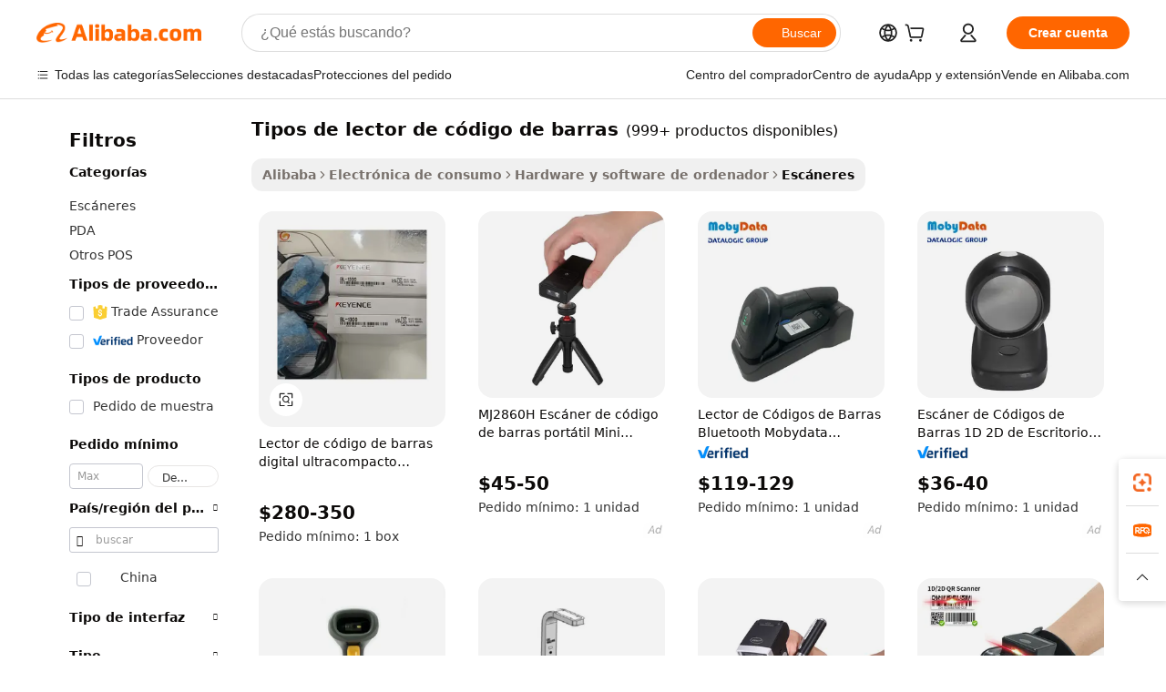

--- FILE ---
content_type: text/html;charset=UTF-8
request_url: https://spanish.alibaba.com/g/types-barcode-reader.html
body_size: 179020
content:

<!-- screen_content -->

    <!-- tangram:5410 begin-->
    <!-- tangram:529998 begin-->
    
<!DOCTYPE html>
<html lang="es" dir="ltr">
  <head>
        <script>
      window.__BB = {
        scene: window.__bb_scene || 'traffic-free-goods'
      };
      window.__BB.BB_CWV_IGNORE = {
          lcp_element: ['#icbu-buyer-pc-top-banner'],
          lcp_url: [],
        };
      window._timing = {}
      window._timing.first_start = Date.now();
      window.needLoginInspiration = Boolean(false);
      // 变量用于标记页面首次可见时间
      let firstVisibleTime = null;
      if (typeof document.hidden !== 'undefined') {
        // 页面首次加载时直接统计
        if (!document.hidden) {
          firstVisibleTime = Date.now();
          window.__BB_timex = 1
        } else {
          // 页面不可见时监听 visibilitychange 事件
          document.addEventListener('visibilitychange', () => {
            if (!document.hidden) {
              firstVisibleTime = Date.now();
              window.__BB_timex = firstVisibleTime - window.performance.timing.navigationStart
              window.__BB.firstVisibleTime = window.__BB_timex
              console.log("Page became visible after "+ window.__BB_timex + " ms");
            }
          }, { once: true });  // 确保只触发一次
        }
      } else {
        console.warn('Page Visibility API is not supported in this browser.');
      }
    </script>
        <meta name="data-spm" content="a2700">
        <meta name="aplus-xplug" content="NONE">
        <meta name="aplus-icbu-disable-umid" content="1">
        <meta name="google-translate-customization" content="9de59014edaf3b99-22e1cf3b5ca21786-g00bb439a5e9e5f8f-f">
    <meta name="yandex-verification" content="25a76ba8e4443bb3" />
    <meta name="msvalidate.01" content="E3FBF0E89B724C30844BF17C59608E8F" />
    <meta name="viewport" content="width=device-width, initial-scale=1.0, maximum-scale=5.0, user-scalable=yes">
        <link rel="preconnect" href="https://s.alicdn.com/" crossorigin>
    <link rel="dns-prefetch" href="https://s.alicdn.com">
                        <link rel="preload" href="https://s.alicdn.com/@g/alilog/??aplus_plugin_icbufront/index.js,mlog/aplus_v2.js" as="script">
        <link rel="preload" href="https://s.alicdn.com/@img/imgextra/i2/O1CN0153JdbU26g4bILVOyC_!!6000000007690-2-tps-418-58.png" as="image">
        <script>
            window.__APLUS_ABRATE__ = {
        perf_group: 'base64cached',
        scene: "traffic-free-goods",
      };
    </script>
    <meta name="aplus-mmstat-timeout" content="15000">
        <meta content="text/html; charset=utf-8" http-equiv="Content-Type">
          <title>tipos de lector de código de barras más vendido y asequible en ofertas: Alibaba.com</title>
      <meta name="keywords" content="barcode reader,cipherlab rs35 barcode reader,wireless barcode reader machine">
      <meta name="description" content="Ahorre dinero en tipos de lector de código de barras con ofertas interesantes disponibles en Alibaba.com. Las tipos de lector de código de barras vienen en una amplia gama para satisfacer las necesidades de su oficina, hogar y negocios.">
            <meta name="pagetiming-rate" content="9">
      <meta name="pagetiming-resource-rate" content="4">
                    <link rel="canonical" href="https://spanish.alibaba.com/g/types-barcode-reader.html">
                              <link rel="alternate" hreflang="fr" href="https://french.alibaba.com/g/types-barcode-reader.html">
                  <link rel="alternate" hreflang="de" href="https://german.alibaba.com/g/types-barcode-reader.html">
                  <link rel="alternate" hreflang="pt" href="https://portuguese.alibaba.com/g/types-barcode-reader.html">
                  <link rel="alternate" hreflang="it" href="https://italian.alibaba.com/g/types-barcode-reader.html">
                  <link rel="alternate" hreflang="es" href="https://spanish.alibaba.com/g/types-barcode-reader.html">
                  <link rel="alternate" hreflang="ru" href="https://russian.alibaba.com/g/types-barcode-reader.html">
                  <link rel="alternate" hreflang="ko" href="https://korean.alibaba.com/g/types-barcode-reader.html">
                  <link rel="alternate" hreflang="ar" href="https://arabic.alibaba.com/g/types-barcode-reader.html">
                  <link rel="alternate" hreflang="ja" href="https://japanese.alibaba.com/g/types-barcode-reader.html">
                  <link rel="alternate" hreflang="tr" href="https://turkish.alibaba.com/g/types-barcode-reader.html">
                  <link rel="alternate" hreflang="th" href="https://thai.alibaba.com/g/types-barcode-reader.html">
                  <link rel="alternate" hreflang="vi" href="https://vietnamese.alibaba.com/g/types-barcode-reader.html">
                  <link rel="alternate" hreflang="nl" href="https://dutch.alibaba.com/g/types-barcode-reader.html">
                  <link rel="alternate" hreflang="he" href="https://hebrew.alibaba.com/g/types-barcode-reader.html">
                  <link rel="alternate" hreflang="id" href="https://indonesian.alibaba.com/g/types-barcode-reader.html">
                  <link rel="alternate" hreflang="hi" href="https://hindi.alibaba.com/g/types-barcode-reader.html">
                  <link rel="alternate" hreflang="en" href="https://www.alibaba.com/showroom/types-barcode-reader.html">
                  <link rel="alternate" hreflang="zh" href="https://chinese.alibaba.com/g/types-barcode-reader.html">
                  <link rel="alternate" hreflang="x-default" href="https://www.alibaba.com/showroom/types-barcode-reader.html">
                                        <script>
      // Aplus 配置自动打点
      var queue = window.goldlog_queue || (window.goldlog_queue = []);
      var tags = ["button", "a", "div", "span", "i", "svg", "input", "li", "tr"];
      queue.push(
        {
          action: 'goldlog.appendMetaInfo',
          arguments: [
            'aplus-auto-exp',
            [
              {
                logkey: '/sc.ug_msite.new_product_exp',
                cssSelector: '[data-spm-exp]',
                props: ["data-spm-exp"],
              },
              {
                logkey: '/sc.ug_pc.seolist_product_exp',
                cssSelector: '.traffic-card-gallery',
                props: ["data-spm-exp"],
              }
            ]
          ]
        }
      )
      queue.push({
        action: 'goldlog.setMetaInfo',
        arguments: ['aplus-auto-clk', JSON.stringify(tags.map(tag =>({
          "logkey": "/sc.ug_msite.new_product_clk",
          tag,
          "filter": "data-spm-clk",
          "props": ["data-spm-clk"]
        })))],
      });
    </script>
  </head>
  <div id="icbu-header"><div id="the-new-header" data-version="4.4.0" data-tnh-auto-exp="tnh-expose" data-scenes="search-products" style="position: relative;background-color: #fff;border-bottom: 1px solid #ddd;box-sizing: border-box; font-family:Inter,SF Pro Text,Roboto,Helvetica Neue,Helvetica,Tahoma,Arial,PingFang SC,Microsoft YaHei;"><div style="display: flex;align-items:center;height: 72px;min-width: 1200px;max-width: 1580px;margin: 0 auto;padding: 0 40px;box-sizing: border-box;"><img style="height: 29px; width: 209px;" src="https://s.alicdn.com/@img/imgextra/i2/O1CN0153JdbU26g4bILVOyC_!!6000000007690-2-tps-418-58.png" alt="" /></div><div style="min-width: 1200px;max-width: 1580px;margin: 0 auto;overflow: hidden;font-size: 14px;display: flex;justify-content: space-between;padding: 0 40px;box-sizing: border-box;"><div style="display: flex; align-items: center; justify-content: space-between"><div style="position: relative; height: 36px; padding: 0 28px 0 20px">All categories</div><div style="position: relative; height: 36px; padding-right: 28px">Featured selections</div><div style="position: relative; height: 36px">Trade Assurance</div></div><div style="display: flex; align-items: center; justify-content: space-between"><div style="position: relative; height: 36px; padding-right: 28px">Buyer Central</div><div style="position: relative; height: 36px; padding-right: 28px">Help Center</div><div style="position: relative; height: 36px; padding-right: 28px">Get the app</div><div style="position: relative; height: 36px">Become a supplier</div></div></div></div></div></div>
  <body data-spm="7724857" style="min-height: calc(100vh + 1px)"><script 
id="beacon-aplus"   
src="//s.alicdn.com/@g/alilog/??aplus_plugin_icbufront/index.js,mlog/aplus_v2.js"
exparams="aplus=async&userid=&aplus&ali_beacon_id=&ali_apache_id=&ali_apache_track=&ali_apache_tracktmp=&eagleeye_traceid=2103018a17687054817784031e0ff4&ip=3%2e14%2e71%2e168&dmtrack_c={ali%5fresin%5ftrace%3dse%5frst%3dnull%7csp%5fviewtype%3dY%7cset%3d3%7cser%3d1007%7cpageId%3d00da21d16887446ab987af8486dda2ef%7cm%5fpageid%3dnull%7cpvmi%3d7eb1f4d732ee47b4b5b32af361f0bc17%7csek%5fsepd%3dtipos%2bde%2blector%2bde%2bc%25C3%25B3digo%2bde%2bbarras%7csek%3dtypes%2bbarcode%2breader%7cse%5fpn%3d1%7cp4pid%3d4f9115a9%2d2c7c%2d4425%2db6ae%2db7e69330b27e%7csclkid%3dnull%7cforecast%5fpost%5fcate%3dnull%7cseo%5fnew%5fuser%5fflag%3dfalse%7ccategoryId%3d7101%7cseo%5fsearch%5fmodel%5fupgrade%5fv2%3d2025070801%7cseo%5fmodule%5fcard%5f20240624%3d202406242%7clong%5ftext%5fgoogle%5ftranslate%5fv2%3d2407142%7cseo%5fcontent%5ftd%5fbottom%5ftext%5fupdate%5fkey%3d2025070801%7cseo%5fsearch%5fmodel%5fupgrade%5fv3%3d2025072201%7cdamo%5falt%5freplace%3d2485818%7cseo%5fsearch%5fmodel%5fmulti%5fupgrade%5fv3%3d2025081101%7cwap%5fcross%3d2007659%7cwap%5fcs%5faction%3d2005494%7cAPP%5fVisitor%5fActive%3d26705%7cseo%5fshowroom%5fgoods%5fmix%3d2005244%7cseo%5fdefault%5fcached%5flong%5ftext%5ffrom%5fnew%5fkeyword%5fstep%3d2024122502%7cshowroom%5fgeneral%5ftemplate%3d2005292%7cwap%5fcs%5ftext%3dnull%7cstructured%5fdata%3d2025052702%7cseo%5fmulti%5fstyle%5ftext%5fupdate%3d2511181%7cpc%5fnew%5fheader%3dnull%7cseo%5fmeta%5fcate%5ftemplate%5fv1%3d2025042401%7cseo%5fmeta%5ftd%5fsearch%5fkeyword%5fstep%5fv1%3d2025040999%7cseo%5fshowroom%5fbiz%5fbabablog%3d2809001%7cshowroom%5fft%5flong%5ftext%5fbaks%3d80802%7cAPP%5fGrowing%5fBuyer%5fHigh%5fIntent%5fActive%3d25488%7cshowroom%5fpc%5fv2019%3d2104%7cAPP%5fProspecting%5fBuyer%3d26712%7ccache%5fcontrol%3d2481986%7cAPP%5fChurned%5fCore%5fBuyer%3d25463%7cseo%5fdefault%5fcached%5flong%5ftext%5fstep%3d24110802%7camp%5flighthouse%5fscore%5fimage%3d19657%7cseo%5fft%5ftranslate%5fgemini%3d25012003%7cwap%5fnode%5fssr%3d2015725%7cdataphant%5fopen%3d27030%7clongtext%5fmulti%5fstyle%5fexpand%5frussian%3d2510142%7cseo%5flongtext%5fgoogle%5fdata%5fsection%3d25021702%7cindustry%5fpopular%5ffloor%3dnull%7cwap%5fad%5fgoods%5fproduct%5finterval%3dnull%7cseo%5fgoods%5fbootom%5fwholesale%5flink%3d2486162%7cseo%5fkeyword%5faatest%3d6%7cseo%5fmiddle%5fwholesale%5flink%3dnull%7cft%5flong%5ftext%5fenpand%5fstep2%3d121602%7cseo%5fft%5flongtext%5fexpand%5fstep3%3d25012102%7cseo%5fwap%5fheadercard%3d2006288%7cAPP%5fChurned%5fInactive%5fVisitor%3d25496%7cAPP%5fGrowing%5fBuyer%5fHigh%5fIntent%5fInactive%3d25484%7cseo%5fmeta%5ftd%5fmulti%5fkey%3d2025061801%7ctop%5frecommend%5f20250120%3d202501201%7clongtext%5fmulti%5fstyle%5fexpand%5ffrench%5fcopy%3d25091802%7clongtext%5fmulti%5fstyle%5fexpand%5ffrench%5fcopy%5fcopy%3d25092502%7clong%5ftext%5fpaa%3d220831%7cseo%5ffloor%5fexp%3dnull%7cseo%5fshowroom%5falgo%5flink%3d17764%7cseo%5fmeta%5ftd%5faib%5fgeneral%5fkey%3d2025091900%7ccountry%5findustry%3d202311033%7cpc%5ffree%5fswitchtosearch%3d2020529%7cshowroom%5fft%5flong%5ftext%5fenpand%5fstep1%3d101102%7cseo%5fshowroom%5fnorel%3dnull%7cplp%5fstyle%5f25%5fpc%3d202505222%7cseo%5fggs%5flayer%3d10011%7cquery%5fmutil%5flang%5ftranslate%3d2025060300%7cAPP%5fChurned%5fBuyer%3d25468%7cstream%5frender%5fperf%5fopt%3d2309181%7cwap%5fgoods%3d2007383%7cseo%5fshowroom%5fsimilar%5f20240614%3d202406142%7cchinese%5fopen%3d6307%7cquery%5fgpt%5ftranslate%3d20240820%7cad%5fproduct%5finterval%3dnull%7camp%5fto%5fpwa%3d2007359%7cplp%5faib%5fmulti%5fai%5fmeta%3d20250401%7cwap%5fsupplier%5fcontent%3dnull%7cpc%5ffree%5frefactoring%3d20220315%7csso%5foem%5ffloor%3d30031%7cAPP%5fGrowing%5fBuyer%5fInactive%3d25476%7cseo%5fpc%5fnew%5fview%5f20240807%3d202408072%7cseo%5fbottom%5ftext%5fentity%5fkey%5fcopy%3d2025062400%7cstream%5frender%3d433763%7cseo%5fmodule%5fcard%5f20240424%3d202404241%7cseo%5ftitle%5freplace%5f20191226%3d5841%7clongtext%5fmulti%5fstyle%5fexpand%3d25090802%7cgoogleweblight%3d6516%7clighthouse%5fbase64%3d2005760%7cAPP%5fProspecting%5fBuyer%5fActive%3d26719%7cad%5fgoods%5fproduct%5finterval%3dnull%7cseo%5fbottom%5fdeep%5fextend%5fkw%5fkey%3d2025071101%7clongtext%5fmulti%5fstyle%5fexpand%5fturkish%3d25102802%7cilink%5fuv%3d20240911%7cwap%5flist%5fwakeup%3d2005832%7ctpp%5fcrosslink%5fpc%3d20205311%7cseo%5ftop%5fbooth%3d18501%7cAPP%5fGrowing%5fBuyer%5fLess%5fActive%3d25472%7cseo%5fsearch%5fmodel%5fupgrade%5frank%3d2025092401%7cgoodslayer%3d7977%7cft%5flong%5ftext%5ftranslate%5fexpand%5fstep1%3d24110802%7cseo%5fheaderstyle%5ftraffic%5fkey%5fv1%3d2025072100%7ccrosslink%5fswitch%3d2008141%7cp4p%5foutline%3d20240328%7cseo%5fmeta%5ftd%5faib%5fv2%5fkey%3d2025091800%7crts%5fmulti%3d2008404%7cseo%5fad%5foptimization%5fkey%5fv2%3d2025072300%7cAPP%5fVisitor%5fLess%5fActive%3d26698%7cplp%5fstyle%5f25%3d202505192%7ccdn%5fvm%3d2007368%7cwap%5fad%5fproduct%5finterval%3dnull%7cseo%5fsearch%5fmodel%5fmulti%5fupgrade%5frank%3d2025092401%7cpc%5fcard%5fshare%3d2025081201%7cAPP%5fGrowing%5fBuyer%5fHigh%5fIntent%5fLess%5fActive%3d25480%7cgoods%5ftitle%5fsubstitute%3d9617%7cwap%5fscreen%5fexp%3d2025081400%7creact%5fheader%5ftest%3d202502182%7cpc%5fcs%5fcolor%3dnull%7cshowroom%5fft%5flong%5ftext%5ftest%3d72502%7cone%5ftap%5flogin%5fABTest%3d202308153%7cseo%5fhyh%5fshow%5ftags%3d9867%7cplp%5fstructured%5fdata%3d2508182%7cguide%5fdelete%3d2008526%7cseo%5findustry%5ftemplate%3dnull%7cseo%5fmeta%5ftd%5fmulti%5fes%5fkey%3d2025073101%7cseo%5fshowroom%5fdata%5fmix%3d19888%7csso%5ftop%5franking%5ffloor%3d20031%7cseo%5ftd%5fdeep%5fupgrade%5fkey%5fv3%3d2025081101%7cwap%5fue%5fone%3d2025111401%7cshowroom%5fto%5frts%5flink%3d2008480%7ccountrysearch%5ftest%3dnull%7cseo%5fplp%5fdate%5fv2%3d2025102701%7cchannel%5famp%5fto%5fpwa%3dnull%7cseo%5fmulti%5fstyles%5flong%5ftext%3d2503172%7cseo%5fmeta%5ftext%5fmutli%5fcate%5ftemplate%5fv1%3d2025080800%7cseo%5fdefault%5fcached%5fmutil%5flong%5ftext%5fstep%3d24110436%7cseo%5faction%5fpoint%5ftype%3d22823%7cseo%5faib%5ftd%5flaunch%5f20240828%5fcopy%3d202408282%7cseo%5fshowroom%5fwholesale%5flink%3dnull%7cseo%5fperf%5fimprove%3d2023999%7cseo%5fwap%5flist%5fbounce%5f01%3d2063%7cseo%5fwap%5flist%5fbounce%5f02%3d2128%7cAPP%5fGrowing%5fBuyer%5fActive%3d25491%7cvideolayer%3dnull%7cvideo%5fplay%3d2006036%7cAPP%5fChurned%5fMember%5fInactive%3d25501%7cseo%5fgoogle%5fnew%5fstruct%3d438326%7cicbu%5falgo%5fp4p%5fseo%5fad%3d2025072300%7ctpp%5ftrace%3dseoKeyword%2dseoKeyword%5fv3%2dbase%2dORIGINAL}&pageid=030e47a8210312661768705481&hn=ensearchweb033003018102%2erg%2dus%2deast%2eus68&asid=AQAAAADJTWxppyxTawAAAABOKu17U58jEg==&treq=&tres=" async>
</script>
            <style>body{background-color:white;}.no-scrollbar.il-sticky.il-top-0.il-max-h-\[100vh\].il-w-\[200px\].il-flex-shrink-0.il-flex-grow-0.il-overflow-y-scroll{background-color:#FFF;padding-left:12px}</style>
                    <!-- tangram:530006 begin-->
<!--  -->
 <style>
   @keyframes il-spin {
     to {
       transform: rotate(360deg);
     }
   }
   @keyframes il-pulse {
     50% {
       opacity: 0.5;
     }
   }
   .traffic-card-gallery {display: flex;position: relative;flex-direction: column;justify-content: flex-start;border-radius: 0.5rem;background-color: #fff;padding: 0.5rem 0.5rem 1rem;overflow: hidden;font-size: 0.75rem;line-height: 1rem;}
   .traffic-card-list {display: flex;position: relative;flex-direction: row;justify-content: flex-start;border-bottom-width: 1px;background-color: #fff;padding: 1rem;height: 292px;overflow: hidden;font-size: 0.75rem;line-height: 1rem;}
   .product-price {
     b {
       font-size: 22px;
     }
   }
   .skel-loading {
       animation: il-pulse 2s cubic-bezier(0.4, 0, 0.6, 1) infinite;background-color: hsl(60, 4.8%, 95.9%);
   }
 </style>
<div id="first-cached-card">
  <div style="box-sizing:border-box;display: flex;position: absolute;left: 0;right: 0;margin: 0 auto;z-index: 1;min-width: 1200px;max-width: 1580px;padding: 0.75rem 3.25rem 0;pointer-events: none;">
    <!--页面左侧区域-->
    <div style="width: 200px;padding-top: 1rem;padding-left:12px; background-color: #fff;border-radius: 0.25rem">
      <div class="skel-loading" style="height: 1.5rem;width: 50%;border-radius: 0.25rem;"></div>
      <div style="margin-top: 1rem;margin-bottom: 1rem;">
        <div class="skel-loading" style="height: 1rem;width: calc(100% * 5 / 6);"></div>
        <div
          class="skel-loading"
          style="margin-top: 1rem;height: 1rem;width: calc(100% * 8 / 12);"
        ></div>
        <div class="skel-loading" style="margin-top: 1rem;height: 1rem;width: 75%;"></div>
        <div
          class="skel-loading"
          style="margin-top: 1rem;height: 1rem;width: calc(100% * 7 / 12);"
        ></div>
      </div>
      <div class="skel-loading" style="height: 1.5rem;width: 50%;border-radius: 0.25rem;"></div>
      <div style="margin-top: 1rem;margin-bottom: 1rem;">
        <div class="skel-loading" style="height: 1rem;width: calc(100% * 5 / 6);"></div>
        <div
          class="skel-loading"
          style="margin-top: 1rem;height: 1rem;width: calc(100% * 8 / 12);"
        ></div>
        <div class="skel-loading" style="margin-top: 1rem;height: 1rem;width: 75%;"></div>
        <div
          class="skel-loading"
          style="margin-top: 1rem;height: 1rem;width: calc(100% * 7 / 12);"
        ></div>
      </div>
      <div class="skel-loading" style="height: 1.5rem;width: 50%;border-radius: 0.25rem;"></div>
      <div style="margin-top: 1rem;margin-bottom: 1rem;">
        <div class="skel-loading" style="height: 1rem;width: calc(100% * 5 / 6);"></div>
        <div
          class="skel-loading"
          style="margin-top: 1rem;height: 1rem;width: calc(100% * 8 / 12);"
        ></div>
        <div class="skel-loading" style="margin-top: 1rem;height: 1rem;width: 75%;"></div>
        <div
          class="skel-loading"
          style="margin-top: 1rem;height: 1rem;width: calc(100% * 7 / 12);"
        ></div>
      </div>
      <div class="skel-loading" style="height: 1.5rem;width: 50%;border-radius: 0.25rem;"></div>
      <div style="margin-top: 1rem;margin-bottom: 1rem;">
        <div class="skel-loading" style="height: 1rem;width: calc(100% * 5 / 6);"></div>
        <div
          class="skel-loading"
          style="margin-top: 1rem;height: 1rem;width: calc(100% * 8 / 12);"
        ></div>
        <div class="skel-loading" style="margin-top: 1rem;height: 1rem;width: 75%;"></div>
        <div
          class="skel-loading"
          style="margin-top: 1rem;height: 1rem;width: calc(100% * 7 / 12);"
        ></div>
      </div>
      <div class="skel-loading" style="height: 1.5rem;width: 50%;border-radius: 0.25rem;"></div>
      <div style="margin-top: 1rem;margin-bottom: 1rem;">
        <div class="skel-loading" style="height: 1rem;width: calc(100% * 5 / 6);"></div>
        <div
          class="skel-loading"
          style="margin-top: 1rem;height: 1rem;width: calc(100% * 8 / 12);"
        ></div>
        <div class="skel-loading" style="margin-top: 1rem;height: 1rem;width: 75%;"></div>
        <div
          class="skel-loading"
          style="margin-top: 1rem;height: 1rem;width: calc(100% * 7 / 12);"
        ></div>
      </div>
      <div class="skel-loading" style="height: 1.5rem;width: 50%;border-radius: 0.25rem;"></div>
      <div style="margin-top: 1rem;margin-bottom: 1rem;">
        <div class="skel-loading" style="height: 1rem;width: calc(100% * 5 / 6);"></div>
        <div
          class="skel-loading"
          style="margin-top: 1rem;height: 1rem;width: calc(100% * 8 / 12);"
        ></div>
        <div class="skel-loading" style="margin-top: 1rem;height: 1rem;width: 75%;"></div>
        <div
          class="skel-loading"
          style="margin-top: 1rem;height: 1rem;width: calc(100% * 7 / 12);"
        ></div>
      </div>
    </div>
    <!--页面主体区域-->
    <div style="flex: 1 1 0%; overflow: hidden;padding: 0.5rem 0.5rem 0.5rem 1.5rem">
      <div style="height: 1.25rem;margin-bottom: 1rem;"></div>
      <!-- keywords -->
      <div style="margin-bottom: 1rem;height: 1.75rem;font-weight: 700;font-size: 1.25rem;line-height: 1.75rem;"></div>
      <!-- longtext -->
            <div style="width: calc(25% - 0.9rem);pointer-events: auto">
        <div class="traffic-card-gallery">
          <!-- ProductImage -->
          <a href="//www.alibaba.com/product-detail/BL-1300-KEYENCE-Ultra-Compact-Digital_1601051839914.html?from=SEO" target="_blank" style="position: relative;margin-bottom: 0.5rem;aspect-ratio: 1;overflow: hidden;border-radius: 0.5rem;">
            <div style="display: flex; overflow: hidden">
              <div style="position: relative;margin: 0;width: 100%;min-width: 0;flex-shrink: 0;flex-grow: 0;flex-basis: 100%;padding: 0;">
                <img style="position: relative; aspect-ratio: 1; width: 100%" src="[data-uri]" loading="eager" />
                <div style="position: absolute;left: 0;bottom: 0;right: 0;top: 0;background-color: #000;opacity: 0.05;"></div>
              </div>
            </div>
          </a>
          <div style="display: flex;flex: 1 1 0%;flex-direction: column;justify-content: space-between;">
            <div>
              <a class="skel-loading" style="margin-top: 0.5rem;display:inline-block;width:100%;height:1rem;" href="//www.alibaba.com/product-detail/BL-1300-KEYENCE-Ultra-Compact-Digital_1601051839914.html" target="_blank"></a>
              <a class="skel-loading" style="margin-top: 0.125rem;display:inline-block;width:100%;height:1rem;" href="//www.alibaba.com/product-detail/BL-1300-KEYENCE-Ultra-Compact-Digital_1601051839914.html" target="_blank"></a>
              <div class="skel-loading" style="margin-top: 0.25rem;height:1.625rem;width:75%"></div>
              <div class="skel-loading" style="margin-top: 0.5rem;height: 1rem;width:50%"></div>
              <div class="skel-loading" style="margin-top:0.25rem;height:1rem;width:25%"></div>
            </div>
          </div>

        </div>
      </div>

    </div>
  </div>
</div>
<!-- tangram:530006 end-->
            <style>.component-left-filter-callback{display:flex;position:relative;margin-top:10px;height:1200px}.component-left-filter-callback img{width:200px}.component-left-filter-callback i{position:absolute;top:5%;left:50%}.related-search-wrapper{padding:.5rem;--tw-bg-opacity: 1;background-color:#fff;background-color:rgba(255,255,255,var(--tw-bg-opacity, 1));border-width:1px;border-color:var(--input)}.related-search-wrapper .related-search-box{margin:12px 16px}.related-search-wrapper .related-search-box .related-search-title{display:inline;float:start;color:#666;word-wrap:break-word;margin-right:12px;width:13%}.related-search-wrapper .related-search-box .related-search-content{display:flex;flex-wrap:wrap}.related-search-wrapper .related-search-box .related-search-content .related-search-link{margin-right:12px;width:23%;overflow:hidden;color:#666;text-overflow:ellipsis;white-space:nowrap}.product-title img{margin-right:.5rem;display:inline-block;height:1rem;vertical-align:sub}.product-price b{font-size:22px}.similar-icon{position:absolute;bottom:12px;z-index:2;right:12px}.rfq-card{display:inline-block;position:relative;box-sizing:border-box;margin-bottom:36px}.rfq-card .rfq-card-content{display:flex;position:relative;flex-direction:column;align-items:flex-start;background-size:cover;background-color:#fff;padding:12px;width:100%;height:100%}.rfq-card .rfq-card-content .rfq-card-icon{margin-top:50px}.rfq-card .rfq-card-content .rfq-card-icon img{width:45px}.rfq-card .rfq-card-content .rfq-card-top-title{margin-top:14px;color:#222;font-weight:400;font-size:16px}.rfq-card .rfq-card-content .rfq-card-title{margin-top:24px;color:#333;font-weight:800;font-size:20px}.rfq-card .rfq-card-content .rfq-card-input-box{margin-top:24px;width:100%}.rfq-card .rfq-card-content .rfq-card-input-box textarea{box-sizing:border-box;border:1px solid #ddd;border-radius:4px;background-color:#fff;padding:9px 12px;width:100%;height:88px;resize:none;color:#666;font-weight:400;font-size:13px;font-family:inherit}.rfq-card .rfq-card-content .rfq-card-button{margin-top:24px;border:1px solid #666;border-radius:16px;background-color:#fff;width:67%;color:#000;font-weight:700;font-size:14px;line-height:30px;text-align:center}[data-modulename^=ProductList-] div{contain-intrinsic-size:auto 500px}.traffic-card-gallery:hover{--tw-shadow: 0px 2px 6px 2px rgba(0,0,0,.12157);--tw-shadow-colored: 0px 2px 6px 2px var(--tw-shadow-color);box-shadow:0 0 #0000,0 0 #0000,0 2px 6px 2px #0000001f;box-shadow:var(--tw-ring-offset-shadow, 0 0 rgba(0,0,0,0)),var(--tw-ring-shadow, 0 0 rgba(0,0,0,0)),var(--tw-shadow);z-index:10}.traffic-card-gallery{position:relative;display:flex;flex-direction:column;justify-content:flex-start;overflow:hidden;border-radius:.75rem;--tw-bg-opacity: 1;background-color:#fff;background-color:rgba(255,255,255,var(--tw-bg-opacity, 1));padding:.5rem;font-size:.75rem;line-height:1rem}.traffic-card-list{position:relative;display:flex;height:292px;flex-direction:row;justify-content:flex-start;overflow:hidden;border-bottom-width:1px;--tw-bg-opacity: 1;background-color:#fff;background-color:rgba(255,255,255,var(--tw-bg-opacity, 1));padding:1rem;font-size:.75rem;line-height:1rem}.traffic-card-g-industry:hover{--tw-shadow: 0 0 10px rgba(0,0,0,.1);--tw-shadow-colored: 0 0 10px var(--tw-shadow-color);box-shadow:0 0 #0000,0 0 #0000,0 0 10px #0000001a;box-shadow:var(--tw-ring-offset-shadow, 0 0 rgba(0,0,0,0)),var(--tw-ring-shadow, 0 0 rgba(0,0,0,0)),var(--tw-shadow)}.traffic-card-g-industry{position:relative;border-radius:var(--radius);--tw-bg-opacity: 1;background-color:#fff;background-color:rgba(255,255,255,var(--tw-bg-opacity, 1));padding:1.25rem .75rem .75rem;font-size:.875rem;line-height:1.25rem}.module-filter-section-wrapper{max-height:none!important;overflow-x:hidden}*,:before,:after{--tw-border-spacing-x: 0;--tw-border-spacing-y: 0;--tw-translate-x: 0;--tw-translate-y: 0;--tw-rotate: 0;--tw-skew-x: 0;--tw-skew-y: 0;--tw-scale-x: 1;--tw-scale-y: 1;--tw-pan-x: ;--tw-pan-y: ;--tw-pinch-zoom: ;--tw-scroll-snap-strictness: proximity;--tw-gradient-from-position: ;--tw-gradient-via-position: ;--tw-gradient-to-position: ;--tw-ordinal: ;--tw-slashed-zero: ;--tw-numeric-figure: ;--tw-numeric-spacing: ;--tw-numeric-fraction: ;--tw-ring-inset: ;--tw-ring-offset-width: 0px;--tw-ring-offset-color: #fff;--tw-ring-color: rgba(59, 130, 246, .5);--tw-ring-offset-shadow: 0 0 rgba(0,0,0,0);--tw-ring-shadow: 0 0 rgba(0,0,0,0);--tw-shadow: 0 0 rgba(0,0,0,0);--tw-shadow-colored: 0 0 rgba(0,0,0,0);--tw-blur: ;--tw-brightness: ;--tw-contrast: ;--tw-grayscale: ;--tw-hue-rotate: ;--tw-invert: ;--tw-saturate: ;--tw-sepia: ;--tw-drop-shadow: ;--tw-backdrop-blur: ;--tw-backdrop-brightness: ;--tw-backdrop-contrast: ;--tw-backdrop-grayscale: ;--tw-backdrop-hue-rotate: ;--tw-backdrop-invert: ;--tw-backdrop-opacity: ;--tw-backdrop-saturate: ;--tw-backdrop-sepia: ;--tw-contain-size: ;--tw-contain-layout: ;--tw-contain-paint: ;--tw-contain-style: }::backdrop{--tw-border-spacing-x: 0;--tw-border-spacing-y: 0;--tw-translate-x: 0;--tw-translate-y: 0;--tw-rotate: 0;--tw-skew-x: 0;--tw-skew-y: 0;--tw-scale-x: 1;--tw-scale-y: 1;--tw-pan-x: ;--tw-pan-y: ;--tw-pinch-zoom: ;--tw-scroll-snap-strictness: proximity;--tw-gradient-from-position: ;--tw-gradient-via-position: ;--tw-gradient-to-position: ;--tw-ordinal: ;--tw-slashed-zero: ;--tw-numeric-figure: ;--tw-numeric-spacing: ;--tw-numeric-fraction: ;--tw-ring-inset: ;--tw-ring-offset-width: 0px;--tw-ring-offset-color: #fff;--tw-ring-color: rgba(59, 130, 246, .5);--tw-ring-offset-shadow: 0 0 rgba(0,0,0,0);--tw-ring-shadow: 0 0 rgba(0,0,0,0);--tw-shadow: 0 0 rgba(0,0,0,0);--tw-shadow-colored: 0 0 rgba(0,0,0,0);--tw-blur: ;--tw-brightness: ;--tw-contrast: ;--tw-grayscale: ;--tw-hue-rotate: ;--tw-invert: ;--tw-saturate: ;--tw-sepia: ;--tw-drop-shadow: ;--tw-backdrop-blur: ;--tw-backdrop-brightness: ;--tw-backdrop-contrast: ;--tw-backdrop-grayscale: ;--tw-backdrop-hue-rotate: ;--tw-backdrop-invert: ;--tw-backdrop-opacity: ;--tw-backdrop-saturate: ;--tw-backdrop-sepia: ;--tw-contain-size: ;--tw-contain-layout: ;--tw-contain-paint: ;--tw-contain-style: }*,:before,:after{box-sizing:border-box;border-width:0;border-style:solid;border-color:#e5e7eb}:before,:after{--tw-content: ""}html,:host{line-height:1.5;-webkit-text-size-adjust:100%;-moz-tab-size:4;-o-tab-size:4;tab-size:4;font-family:ui-sans-serif,system-ui,-apple-system,Segoe UI,Roboto,Ubuntu,Cantarell,Noto Sans,sans-serif,"Apple Color Emoji","Segoe UI Emoji",Segoe UI Symbol,"Noto Color Emoji";font-feature-settings:normal;font-variation-settings:normal;-webkit-tap-highlight-color:transparent}body{margin:0;line-height:inherit}hr{height:0;color:inherit;border-top-width:1px}abbr:where([title]){text-decoration:underline;-webkit-text-decoration:underline dotted;text-decoration:underline dotted}h1,h2,h3,h4,h5,h6{font-size:inherit;font-weight:inherit}a{color:inherit;text-decoration:inherit}b,strong{font-weight:bolder}code,kbd,samp,pre{font-family:ui-monospace,SFMono-Regular,Menlo,Monaco,Consolas,Liberation Mono,Courier New,monospace;font-feature-settings:normal;font-variation-settings:normal;font-size:1em}small{font-size:80%}sub,sup{font-size:75%;line-height:0;position:relative;vertical-align:baseline}sub{bottom:-.25em}sup{top:-.5em}table{text-indent:0;border-color:inherit;border-collapse:collapse}button,input,optgroup,select,textarea{font-family:inherit;font-feature-settings:inherit;font-variation-settings:inherit;font-size:100%;font-weight:inherit;line-height:inherit;letter-spacing:inherit;color:inherit;margin:0;padding:0}button,select{text-transform:none}button,input:where([type=button]),input:where([type=reset]),input:where([type=submit]){-webkit-appearance:button;background-color:transparent;background-image:none}:-moz-focusring{outline:auto}:-moz-ui-invalid{box-shadow:none}progress{vertical-align:baseline}::-webkit-inner-spin-button,::-webkit-outer-spin-button{height:auto}[type=search]{-webkit-appearance:textfield;outline-offset:-2px}::-webkit-search-decoration{-webkit-appearance:none}::-webkit-file-upload-button{-webkit-appearance:button;font:inherit}summary{display:list-item}blockquote,dl,dd,h1,h2,h3,h4,h5,h6,hr,figure,p,pre{margin:0}fieldset{margin:0;padding:0}legend{padding:0}ol,ul,menu{list-style:none;margin:0;padding:0}dialog{padding:0}textarea{resize:vertical}input::-moz-placeholder,textarea::-moz-placeholder{opacity:1;color:#9ca3af}input::placeholder,textarea::placeholder{opacity:1;color:#9ca3af}button,[role=button]{cursor:pointer}:disabled{cursor:default}img,svg,video,canvas,audio,iframe,embed,object{display:block;vertical-align:middle}img,video{max-width:100%;height:auto}[hidden]:where(:not([hidden=until-found])){display:none}:root{--background: hsl(0, 0%, 100%);--foreground: hsl(20, 14.3%, 4.1%);--card: hsl(0, 0%, 100%);--card-foreground: hsl(20, 14.3%, 4.1%);--popover: hsl(0, 0%, 100%);--popover-foreground: hsl(20, 14.3%, 4.1%);--primary: hsl(24, 100%, 50%);--primary-foreground: hsl(60, 9.1%, 97.8%);--secondary: hsl(60, 4.8%, 95.9%);--secondary-foreground: #333;--muted: hsl(60, 4.8%, 95.9%);--muted-foreground: hsl(25, 5.3%, 44.7%);--accent: hsl(60, 4.8%, 95.9%);--accent-foreground: hsl(24, 9.8%, 10%);--destructive: hsl(0, 84.2%, 60.2%);--destructive-foreground: hsl(60, 9.1%, 97.8%);--border: hsl(20, 5.9%, 90%);--input: hsl(20, 5.9%, 90%);--ring: hsl(24.6, 95%, 53.1%);--radius: 1rem}.dark{--background: hsl(20, 14.3%, 4.1%);--foreground: hsl(60, 9.1%, 97.8%);--card: hsl(20, 14.3%, 4.1%);--card-foreground: hsl(60, 9.1%, 97.8%);--popover: hsl(20, 14.3%, 4.1%);--popover-foreground: hsl(60, 9.1%, 97.8%);--primary: hsl(20.5, 90.2%, 48.2%);--primary-foreground: hsl(60, 9.1%, 97.8%);--secondary: hsl(12, 6.5%, 15.1%);--secondary-foreground: hsl(60, 9.1%, 97.8%);--muted: hsl(12, 6.5%, 15.1%);--muted-foreground: hsl(24, 5.4%, 63.9%);--accent: hsl(12, 6.5%, 15.1%);--accent-foreground: hsl(60, 9.1%, 97.8%);--destructive: hsl(0, 72.2%, 50.6%);--destructive-foreground: hsl(60, 9.1%, 97.8%);--border: hsl(12, 6.5%, 15.1%);--input: hsl(12, 6.5%, 15.1%);--ring: hsl(20.5, 90.2%, 48.2%)}*{border-color:#e7e5e4;border-color:var(--border)}body{background-color:#fff;background-color:var(--background);color:#0c0a09;color:var(--foreground)}.il-sr-only{position:absolute;width:1px;height:1px;padding:0;margin:-1px;overflow:hidden;clip:rect(0,0,0,0);white-space:nowrap;border-width:0}.il-invisible{visibility:hidden}.il-fixed{position:fixed}.il-absolute{position:absolute}.il-relative{position:relative}.il-sticky{position:sticky}.il-inset-0{inset:0}.il--bottom-12{bottom:-3rem}.il--top-12{top:-3rem}.il-bottom-0{bottom:0}.il-bottom-2{bottom:.5rem}.il-bottom-3{bottom:.75rem}.il-bottom-4{bottom:1rem}.il-end-0{right:0}.il-end-2{right:.5rem}.il-end-3{right:.75rem}.il-end-4{right:1rem}.il-left-0{left:0}.il-left-3{left:.75rem}.il-right-0{right:0}.il-right-2{right:.5rem}.il-right-3{right:.75rem}.il-start-0{left:0}.il-start-1\/2{left:50%}.il-start-2{left:.5rem}.il-start-3{left:.75rem}.il-start-\[50\%\]{left:50%}.il-top-0{top:0}.il-top-1\/2{top:50%}.il-top-16{top:4rem}.il-top-4{top:1rem}.il-top-\[50\%\]{top:50%}.il-z-10{z-index:10}.il-z-50{z-index:50}.il-z-\[9999\]{z-index:9999}.il-col-span-4{grid-column:span 4 / span 4}.il-m-0{margin:0}.il-m-3{margin:.75rem}.il-m-auto{margin:auto}.il-mx-auto{margin-left:auto;margin-right:auto}.il-my-3{margin-top:.75rem;margin-bottom:.75rem}.il-my-5{margin-top:1.25rem;margin-bottom:1.25rem}.il-my-auto{margin-top:auto;margin-bottom:auto}.\!il-mb-4{margin-bottom:1rem!important}.il--mt-4{margin-top:-1rem}.il-mb-0{margin-bottom:0}.il-mb-1{margin-bottom:.25rem}.il-mb-2{margin-bottom:.5rem}.il-mb-3{margin-bottom:.75rem}.il-mb-4{margin-bottom:1rem}.il-mb-5{margin-bottom:1.25rem}.il-mb-6{margin-bottom:1.5rem}.il-mb-8{margin-bottom:2rem}.il-mb-\[-0\.75rem\]{margin-bottom:-.75rem}.il-mb-\[0\.125rem\]{margin-bottom:.125rem}.il-me-1{margin-right:.25rem}.il-me-2{margin-right:.5rem}.il-me-3{margin-right:.75rem}.il-me-auto{margin-right:auto}.il-mr-1{margin-right:.25rem}.il-mr-2{margin-right:.5rem}.il-ms-1{margin-left:.25rem}.il-ms-4{margin-left:1rem}.il-ms-5{margin-left:1.25rem}.il-ms-8{margin-left:2rem}.il-ms-\[\.375rem\]{margin-left:.375rem}.il-ms-auto{margin-left:auto}.il-mt-0{margin-top:0}.il-mt-0\.5{margin-top:.125rem}.il-mt-1{margin-top:.25rem}.il-mt-2{margin-top:.5rem}.il-mt-3{margin-top:.75rem}.il-mt-4{margin-top:1rem}.il-mt-6{margin-top:1.5rem}.il-line-clamp-1{overflow:hidden;display:-webkit-box;-webkit-box-orient:vertical;-webkit-line-clamp:1}.il-line-clamp-2{overflow:hidden;display:-webkit-box;-webkit-box-orient:vertical;-webkit-line-clamp:2}.il-line-clamp-6{overflow:hidden;display:-webkit-box;-webkit-box-orient:vertical;-webkit-line-clamp:6}.il-inline-block{display:inline-block}.il-inline{display:inline}.il-flex{display:flex}.il-inline-flex{display:inline-flex}.il-grid{display:grid}.il-aspect-square{aspect-ratio:1 / 1}.il-size-5{width:1.25rem;height:1.25rem}.il-h-1{height:.25rem}.il-h-10{height:2.5rem}.il-h-11{height:2.75rem}.il-h-20{height:5rem}.il-h-24{height:6rem}.il-h-3\.5{height:.875rem}.il-h-4{height:1rem}.il-h-40{height:10rem}.il-h-6{height:1.5rem}.il-h-8{height:2rem}.il-h-9{height:2.25rem}.il-h-\[150px\]{height:150px}.il-h-\[152px\]{height:152px}.il-h-\[18\.25rem\]{height:18.25rem}.il-h-\[292px\]{height:292px}.il-h-\[600px\]{height:600px}.il-h-auto{height:auto}.il-h-fit{height:-moz-fit-content;height:fit-content}.il-h-full{height:100%}.il-h-screen{height:100vh}.il-max-h-\[100vh\]{max-height:100vh}.il-w-1\/2{width:50%}.il-w-10{width:2.5rem}.il-w-10\/12{width:83.333333%}.il-w-4{width:1rem}.il-w-6{width:1.5rem}.il-w-64{width:16rem}.il-w-7\/12{width:58.333333%}.il-w-72{width:18rem}.il-w-8{width:2rem}.il-w-8\/12{width:66.666667%}.il-w-9{width:2.25rem}.il-w-9\/12{width:75%}.il-w-\[200px\]{width:200px}.il-w-\[84px\]{width:84px}.il-w-fit{width:-moz-fit-content;width:fit-content}.il-w-full{width:100%}.il-w-screen{width:100vw}.il-min-w-0{min-width:0px}.il-min-w-3{min-width:.75rem}.il-min-w-\[1200px\]{min-width:1200px}.il-max-w-\[1000px\]{max-width:1000px}.il-max-w-\[1580px\]{max-width:1580px}.il-max-w-full{max-width:100%}.il-max-w-lg{max-width:32rem}.il-flex-1{flex:1 1 0%}.il-flex-shrink-0,.il-shrink-0{flex-shrink:0}.il-flex-grow-0,.il-grow-0{flex-grow:0}.il-basis-24{flex-basis:6rem}.il-basis-full{flex-basis:100%}.il-origin-\[--radix-tooltip-content-transform-origin\]{transform-origin:var(--radix-tooltip-content-transform-origin)}.il--translate-x-1\/2{--tw-translate-x: -50%;transform:translate(-50%,var(--tw-translate-y)) rotate(var(--tw-rotate)) skew(var(--tw-skew-x)) skewY(var(--tw-skew-y)) scaleX(var(--tw-scale-x)) scaleY(var(--tw-scale-y));transform:translate(var(--tw-translate-x),var(--tw-translate-y)) rotate(var(--tw-rotate)) skew(var(--tw-skew-x)) skewY(var(--tw-skew-y)) scaleX(var(--tw-scale-x)) scaleY(var(--tw-scale-y))}.il--translate-y-1\/2{--tw-translate-y: -50%;transform:translate(var(--tw-translate-x),-50%) rotate(var(--tw-rotate)) skew(var(--tw-skew-x)) skewY(var(--tw-skew-y)) scaleX(var(--tw-scale-x)) scaleY(var(--tw-scale-y));transform:translate(var(--tw-translate-x),var(--tw-translate-y)) rotate(var(--tw-rotate)) skew(var(--tw-skew-x)) skewY(var(--tw-skew-y)) scaleX(var(--tw-scale-x)) scaleY(var(--tw-scale-y))}.il-translate-x-\[-50\%\]{--tw-translate-x: -50%;transform:translate(-50%,var(--tw-translate-y)) rotate(var(--tw-rotate)) skew(var(--tw-skew-x)) skewY(var(--tw-skew-y)) scaleX(var(--tw-scale-x)) scaleY(var(--tw-scale-y));transform:translate(var(--tw-translate-x),var(--tw-translate-y)) rotate(var(--tw-rotate)) skew(var(--tw-skew-x)) skewY(var(--tw-skew-y)) scaleX(var(--tw-scale-x)) scaleY(var(--tw-scale-y))}.il-translate-y-\[-50\%\]{--tw-translate-y: -50%;transform:translate(var(--tw-translate-x),-50%) rotate(var(--tw-rotate)) skew(var(--tw-skew-x)) skewY(var(--tw-skew-y)) scaleX(var(--tw-scale-x)) scaleY(var(--tw-scale-y));transform:translate(var(--tw-translate-x),var(--tw-translate-y)) rotate(var(--tw-rotate)) skew(var(--tw-skew-x)) skewY(var(--tw-skew-y)) scaleX(var(--tw-scale-x)) scaleY(var(--tw-scale-y))}.il-rotate-90{--tw-rotate: 90deg;transform:translate(var(--tw-translate-x),var(--tw-translate-y)) rotate(90deg) skew(var(--tw-skew-x)) skewY(var(--tw-skew-y)) scaleX(var(--tw-scale-x)) scaleY(var(--tw-scale-y));transform:translate(var(--tw-translate-x),var(--tw-translate-y)) rotate(var(--tw-rotate)) skew(var(--tw-skew-x)) skewY(var(--tw-skew-y)) scaleX(var(--tw-scale-x)) scaleY(var(--tw-scale-y))}@keyframes il-pulse{50%{opacity:.5}}.il-animate-pulse{animation:il-pulse 2s cubic-bezier(.4,0,.6,1) infinite}@keyframes il-spin{to{transform:rotate(360deg)}}.il-animate-spin{animation:il-spin 1s linear infinite}.il-cursor-pointer{cursor:pointer}.il-list-disc{list-style-type:disc}.il-grid-cols-2{grid-template-columns:repeat(2,minmax(0,1fr))}.il-grid-cols-4{grid-template-columns:repeat(4,minmax(0,1fr))}.il-flex-row{flex-direction:row}.il-flex-col{flex-direction:column}.il-flex-col-reverse{flex-direction:column-reverse}.il-flex-wrap{flex-wrap:wrap}.il-flex-nowrap{flex-wrap:nowrap}.il-items-start{align-items:flex-start}.il-items-center{align-items:center}.il-items-baseline{align-items:baseline}.il-justify-start{justify-content:flex-start}.il-justify-end{justify-content:flex-end}.il-justify-center{justify-content:center}.il-justify-between{justify-content:space-between}.il-gap-1{gap:.25rem}.il-gap-1\.5{gap:.375rem}.il-gap-10{gap:2.5rem}.il-gap-2{gap:.5rem}.il-gap-3{gap:.75rem}.il-gap-4{gap:1rem}.il-gap-8{gap:2rem}.il-gap-\[\.0938rem\]{gap:.0938rem}.il-gap-\[\.375rem\]{gap:.375rem}.il-gap-\[0\.125rem\]{gap:.125rem}.\!il-gap-x-5{-moz-column-gap:1.25rem!important;column-gap:1.25rem!important}.\!il-gap-y-5{row-gap:1.25rem!important}.il-space-y-1\.5>:not([hidden])~:not([hidden]){--tw-space-y-reverse: 0;margin-top:calc(.375rem * (1 - var(--tw-space-y-reverse)));margin-top:.375rem;margin-top:calc(.375rem * calc(1 - var(--tw-space-y-reverse)));margin-bottom:0rem;margin-bottom:calc(.375rem * var(--tw-space-y-reverse))}.il-space-y-4>:not([hidden])~:not([hidden]){--tw-space-y-reverse: 0;margin-top:calc(1rem * (1 - var(--tw-space-y-reverse)));margin-top:1rem;margin-top:calc(1rem * calc(1 - var(--tw-space-y-reverse)));margin-bottom:0rem;margin-bottom:calc(1rem * var(--tw-space-y-reverse))}.il-overflow-hidden{overflow:hidden}.il-overflow-y-auto{overflow-y:auto}.il-overflow-y-scroll{overflow-y:scroll}.il-truncate{overflow:hidden;text-overflow:ellipsis;white-space:nowrap}.il-text-ellipsis{text-overflow:ellipsis}.il-whitespace-normal{white-space:normal}.il-whitespace-nowrap{white-space:nowrap}.il-break-normal{word-wrap:normal;word-break:normal}.il-break-words{word-wrap:break-word}.il-break-all{word-break:break-all}.il-rounded{border-radius:.25rem}.il-rounded-2xl{border-radius:1rem}.il-rounded-\[0\.5rem\]{border-radius:.5rem}.il-rounded-\[1\.25rem\]{border-radius:1.25rem}.il-rounded-full{border-radius:9999px}.il-rounded-lg{border-radius:1rem;border-radius:var(--radius)}.il-rounded-md{border-radius:calc(1rem - 2px);border-radius:calc(var(--radius) - 2px)}.il-rounded-sm{border-radius:calc(1rem - 4px);border-radius:calc(var(--radius) - 4px)}.il-rounded-xl{border-radius:.75rem}.il-border,.il-border-\[1px\]{border-width:1px}.il-border-b,.il-border-b-\[1px\]{border-bottom-width:1px}.il-border-solid{border-style:solid}.il-border-none{border-style:none}.il-border-\[\#222\]{--tw-border-opacity: 1;border-color:#222;border-color:rgba(34,34,34,var(--tw-border-opacity, 1))}.il-border-\[\#DDD\]{--tw-border-opacity: 1;border-color:#ddd;border-color:rgba(221,221,221,var(--tw-border-opacity, 1))}.il-border-foreground{border-color:#0c0a09;border-color:var(--foreground)}.il-border-input{border-color:#e7e5e4;border-color:var(--input)}.il-bg-\[\#F8F8F8\]{--tw-bg-opacity: 1;background-color:#f8f8f8;background-color:rgba(248,248,248,var(--tw-bg-opacity, 1))}.il-bg-\[\#d9d9d963\]{background-color:#d9d9d963}.il-bg-accent{background-color:#f5f5f4;background-color:var(--accent)}.il-bg-background{background-color:#fff;background-color:var(--background)}.il-bg-black{--tw-bg-opacity: 1;background-color:#000;background-color:rgba(0,0,0,var(--tw-bg-opacity, 1))}.il-bg-black\/80{background-color:#000c}.il-bg-destructive{background-color:#ef4444;background-color:var(--destructive)}.il-bg-gray-300{--tw-bg-opacity: 1;background-color:#d1d5db;background-color:rgba(209,213,219,var(--tw-bg-opacity, 1))}.il-bg-muted{background-color:#f5f5f4;background-color:var(--muted)}.il-bg-orange-500{--tw-bg-opacity: 1;background-color:#f97316;background-color:rgba(249,115,22,var(--tw-bg-opacity, 1))}.il-bg-popover{background-color:#fff;background-color:var(--popover)}.il-bg-primary{background-color:#f60;background-color:var(--primary)}.il-bg-secondary{background-color:#f5f5f4;background-color:var(--secondary)}.il-bg-transparent{background-color:transparent}.il-bg-white{--tw-bg-opacity: 1;background-color:#fff;background-color:rgba(255,255,255,var(--tw-bg-opacity, 1))}.il-bg-opacity-80{--tw-bg-opacity: .8}.il-bg-cover{background-size:cover}.il-bg-no-repeat{background-repeat:no-repeat}.il-fill-black{fill:#000}.il-object-cover{-o-object-fit:cover;object-fit:cover}.il-p-0{padding:0}.il-p-1{padding:.25rem}.il-p-2{padding:.5rem}.il-p-3{padding:.75rem}.il-p-4{padding:1rem}.il-p-5{padding:1.25rem}.il-p-6{padding:1.5rem}.il-px-2{padding-left:.5rem;padding-right:.5rem}.il-px-3{padding-left:.75rem;padding-right:.75rem}.il-py-0\.5{padding-top:.125rem;padding-bottom:.125rem}.il-py-1\.5{padding-top:.375rem;padding-bottom:.375rem}.il-py-10{padding-top:2.5rem;padding-bottom:2.5rem}.il-py-2{padding-top:.5rem;padding-bottom:.5rem}.il-py-3{padding-top:.75rem;padding-bottom:.75rem}.il-pb-0{padding-bottom:0}.il-pb-3{padding-bottom:.75rem}.il-pb-4{padding-bottom:1rem}.il-pb-8{padding-bottom:2rem}.il-pe-0{padding-right:0}.il-pe-2{padding-right:.5rem}.il-pe-3{padding-right:.75rem}.il-pe-4{padding-right:1rem}.il-pe-6{padding-right:1.5rem}.il-pe-8{padding-right:2rem}.il-pe-\[12px\]{padding-right:12px}.il-pe-\[3\.25rem\]{padding-right:3.25rem}.il-pl-4{padding-left:1rem}.il-ps-0{padding-left:0}.il-ps-2{padding-left:.5rem}.il-ps-3{padding-left:.75rem}.il-ps-4{padding-left:1rem}.il-ps-6{padding-left:1.5rem}.il-ps-8{padding-left:2rem}.il-ps-\[12px\]{padding-left:12px}.il-ps-\[3\.25rem\]{padding-left:3.25rem}.il-pt-10{padding-top:2.5rem}.il-pt-4{padding-top:1rem}.il-pt-5{padding-top:1.25rem}.il-pt-6{padding-top:1.5rem}.il-pt-7{padding-top:1.75rem}.il-text-center{text-align:center}.il-text-start{text-align:left}.il-text-2xl{font-size:1.5rem;line-height:2rem}.il-text-base{font-size:1rem;line-height:1.5rem}.il-text-lg{font-size:1.125rem;line-height:1.75rem}.il-text-sm{font-size:.875rem;line-height:1.25rem}.il-text-xl{font-size:1.25rem;line-height:1.75rem}.il-text-xs{font-size:.75rem;line-height:1rem}.il-font-\[600\]{font-weight:600}.il-font-bold{font-weight:700}.il-font-medium{font-weight:500}.il-font-normal{font-weight:400}.il-font-semibold{font-weight:600}.il-leading-3{line-height:.75rem}.il-leading-4{line-height:1rem}.il-leading-\[1\.43\]{line-height:1.43}.il-leading-\[18px\]{line-height:18px}.il-leading-\[26px\]{line-height:26px}.il-leading-none{line-height:1}.il-tracking-tight{letter-spacing:-.025em}.il-text-\[\#00820D\]{--tw-text-opacity: 1;color:#00820d;color:rgba(0,130,13,var(--tw-text-opacity, 1))}.il-text-\[\#222\]{--tw-text-opacity: 1;color:#222;color:rgba(34,34,34,var(--tw-text-opacity, 1))}.il-text-\[\#444\]{--tw-text-opacity: 1;color:#444;color:rgba(68,68,68,var(--tw-text-opacity, 1))}.il-text-\[\#4B1D1F\]{--tw-text-opacity: 1;color:#4b1d1f;color:rgba(75,29,31,var(--tw-text-opacity, 1))}.il-text-\[\#767676\]{--tw-text-opacity: 1;color:#767676;color:rgba(118,118,118,var(--tw-text-opacity, 1))}.il-text-\[\#D04A0A\]{--tw-text-opacity: 1;color:#d04a0a;color:rgba(208,74,10,var(--tw-text-opacity, 1))}.il-text-\[\#F7421E\]{--tw-text-opacity: 1;color:#f7421e;color:rgba(247,66,30,var(--tw-text-opacity, 1))}.il-text-\[\#FF6600\]{--tw-text-opacity: 1;color:#f60;color:rgba(255,102,0,var(--tw-text-opacity, 1))}.il-text-\[\#f7421e\]{--tw-text-opacity: 1;color:#f7421e;color:rgba(247,66,30,var(--tw-text-opacity, 1))}.il-text-destructive-foreground{color:#fafaf9;color:var(--destructive-foreground)}.il-text-foreground{color:#0c0a09;color:var(--foreground)}.il-text-muted-foreground{color:#78716c;color:var(--muted-foreground)}.il-text-popover-foreground{color:#0c0a09;color:var(--popover-foreground)}.il-text-primary{color:#f60;color:var(--primary)}.il-text-primary-foreground{color:#fafaf9;color:var(--primary-foreground)}.il-text-secondary-foreground{color:#333;color:var(--secondary-foreground)}.il-text-white{--tw-text-opacity: 1;color:#fff;color:rgba(255,255,255,var(--tw-text-opacity, 1))}.il-underline{text-decoration-line:underline}.il-line-through{text-decoration-line:line-through}.il-underline-offset-4{text-underline-offset:4px}.il-opacity-5{opacity:.05}.il-opacity-70{opacity:.7}.il-shadow-\[0_2px_6px_2px_rgba\(0\,0\,0\,0\.12\)\]{--tw-shadow: 0 2px 6px 2px rgba(0,0,0,.12);--tw-shadow-colored: 0 2px 6px 2px var(--tw-shadow-color);box-shadow:0 0 #0000,0 0 #0000,0 2px 6px 2px #0000001f;box-shadow:var(--tw-ring-offset-shadow, 0 0 rgba(0,0,0,0)),var(--tw-ring-shadow, 0 0 rgba(0,0,0,0)),var(--tw-shadow)}.il-shadow-cards{--tw-shadow: 0 0 10px rgba(0,0,0,.1);--tw-shadow-colored: 0 0 10px var(--tw-shadow-color);box-shadow:0 0 #0000,0 0 #0000,0 0 10px #0000001a;box-shadow:var(--tw-ring-offset-shadow, 0 0 rgba(0,0,0,0)),var(--tw-ring-shadow, 0 0 rgba(0,0,0,0)),var(--tw-shadow)}.il-shadow-lg{--tw-shadow: 0 10px 15px -3px rgba(0, 0, 0, .1), 0 4px 6px -4px rgba(0, 0, 0, .1);--tw-shadow-colored: 0 10px 15px -3px var(--tw-shadow-color), 0 4px 6px -4px var(--tw-shadow-color);box-shadow:0 0 #0000,0 0 #0000,0 10px 15px -3px #0000001a,0 4px 6px -4px #0000001a;box-shadow:var(--tw-ring-offset-shadow, 0 0 rgba(0,0,0,0)),var(--tw-ring-shadow, 0 0 rgba(0,0,0,0)),var(--tw-shadow)}.il-shadow-md{--tw-shadow: 0 4px 6px -1px rgba(0, 0, 0, .1), 0 2px 4px -2px rgba(0, 0, 0, .1);--tw-shadow-colored: 0 4px 6px -1px var(--tw-shadow-color), 0 2px 4px -2px var(--tw-shadow-color);box-shadow:0 0 #0000,0 0 #0000,0 4px 6px -1px #0000001a,0 2px 4px -2px #0000001a;box-shadow:var(--tw-ring-offset-shadow, 0 0 rgba(0,0,0,0)),var(--tw-ring-shadow, 0 0 rgba(0,0,0,0)),var(--tw-shadow)}.il-outline-none{outline:2px solid transparent;outline-offset:2px}.il-outline-1{outline-width:1px}.il-ring-offset-background{--tw-ring-offset-color: var(--background)}.il-transition-colors{transition-property:color,background-color,border-color,text-decoration-color,fill,stroke;transition-timing-function:cubic-bezier(.4,0,.2,1);transition-duration:.15s}.il-transition-opacity{transition-property:opacity;transition-timing-function:cubic-bezier(.4,0,.2,1);transition-duration:.15s}.il-transition-transform{transition-property:transform;transition-timing-function:cubic-bezier(.4,0,.2,1);transition-duration:.15s}.il-duration-200{transition-duration:.2s}.il-duration-300{transition-duration:.3s}.il-ease-in-out{transition-timing-function:cubic-bezier(.4,0,.2,1)}@keyframes enter{0%{opacity:1;opacity:var(--tw-enter-opacity, 1);transform:translateZ(0) scaleZ(1) rotate(0);transform:translate3d(var(--tw-enter-translate-x, 0),var(--tw-enter-translate-y, 0),0) scale3d(var(--tw-enter-scale, 1),var(--tw-enter-scale, 1),var(--tw-enter-scale, 1)) rotate(var(--tw-enter-rotate, 0))}}@keyframes exit{to{opacity:1;opacity:var(--tw-exit-opacity, 1);transform:translateZ(0) scaleZ(1) rotate(0);transform:translate3d(var(--tw-exit-translate-x, 0),var(--tw-exit-translate-y, 0),0) scale3d(var(--tw-exit-scale, 1),var(--tw-exit-scale, 1),var(--tw-exit-scale, 1)) rotate(var(--tw-exit-rotate, 0))}}.il-animate-in{animation-name:enter;animation-duration:.15s;--tw-enter-opacity: initial;--tw-enter-scale: initial;--tw-enter-rotate: initial;--tw-enter-translate-x: initial;--tw-enter-translate-y: initial}.il-fade-in-0{--tw-enter-opacity: 0}.il-zoom-in-95{--tw-enter-scale: .95}.il-duration-200{animation-duration:.2s}.il-duration-300{animation-duration:.3s}.il-ease-in-out{animation-timing-function:cubic-bezier(.4,0,.2,1)}.no-scrollbar::-webkit-scrollbar{display:none}.no-scrollbar{-ms-overflow-style:none;scrollbar-width:none}.longtext-style-inmodel h2{margin-bottom:.5rem;margin-top:1rem;font-size:1rem;line-height:1.5rem;font-weight:700}.first-of-type\:il-ms-4:first-of-type{margin-left:1rem}.hover\:il-bg-\[\#f4f4f4\]:hover{--tw-bg-opacity: 1;background-color:#f4f4f4;background-color:rgba(244,244,244,var(--tw-bg-opacity, 1))}.hover\:il-bg-accent:hover{background-color:#f5f5f4;background-color:var(--accent)}.hover\:il-text-accent-foreground:hover{color:#1c1917;color:var(--accent-foreground)}.hover\:il-text-foreground:hover{color:#0c0a09;color:var(--foreground)}.hover\:il-underline:hover{text-decoration-line:underline}.hover\:il-opacity-100:hover{opacity:1}.hover\:il-opacity-90:hover{opacity:.9}.focus\:il-outline-none:focus{outline:2px solid transparent;outline-offset:2px}.focus\:il-ring-2:focus{--tw-ring-offset-shadow: var(--tw-ring-inset) 0 0 0 var(--tw-ring-offset-width) var(--tw-ring-offset-color);--tw-ring-shadow: var(--tw-ring-inset) 0 0 0 calc(2px + var(--tw-ring-offset-width)) var(--tw-ring-color);box-shadow:var(--tw-ring-offset-shadow),var(--tw-ring-shadow),0 0 #0000;box-shadow:var(--tw-ring-offset-shadow),var(--tw-ring-shadow),var(--tw-shadow, 0 0 rgba(0,0,0,0))}.focus\:il-ring-ring:focus{--tw-ring-color: var(--ring)}.focus\:il-ring-offset-2:focus{--tw-ring-offset-width: 2px}.focus-visible\:il-outline-none:focus-visible{outline:2px solid transparent;outline-offset:2px}.focus-visible\:il-ring-2:focus-visible{--tw-ring-offset-shadow: var(--tw-ring-inset) 0 0 0 var(--tw-ring-offset-width) var(--tw-ring-offset-color);--tw-ring-shadow: var(--tw-ring-inset) 0 0 0 calc(2px + var(--tw-ring-offset-width)) var(--tw-ring-color);box-shadow:var(--tw-ring-offset-shadow),var(--tw-ring-shadow),0 0 #0000;box-shadow:var(--tw-ring-offset-shadow),var(--tw-ring-shadow),var(--tw-shadow, 0 0 rgba(0,0,0,0))}.focus-visible\:il-ring-ring:focus-visible{--tw-ring-color: var(--ring)}.focus-visible\:il-ring-offset-2:focus-visible{--tw-ring-offset-width: 2px}.active\:il-bg-primary:active{background-color:#f60;background-color:var(--primary)}.active\:il-bg-white:active{--tw-bg-opacity: 1;background-color:#fff;background-color:rgba(255,255,255,var(--tw-bg-opacity, 1))}.disabled\:il-pointer-events-none:disabled{pointer-events:none}.disabled\:il-opacity-10:disabled{opacity:.1}.il-group:hover .group-hover\:il-visible{visibility:visible}.il-group:hover .group-hover\:il-scale-110{--tw-scale-x: 1.1;--tw-scale-y: 1.1;transform:translate(var(--tw-translate-x),var(--tw-translate-y)) rotate(var(--tw-rotate)) skew(var(--tw-skew-x)) skewY(var(--tw-skew-y)) scaleX(1.1) scaleY(1.1);transform:translate(var(--tw-translate-x),var(--tw-translate-y)) rotate(var(--tw-rotate)) skew(var(--tw-skew-x)) skewY(var(--tw-skew-y)) scaleX(var(--tw-scale-x)) scaleY(var(--tw-scale-y))}.il-group:hover .group-hover\:il-underline{text-decoration-line:underline}.data-\[state\=open\]\:il-animate-in[data-state=open]{animation-name:enter;animation-duration:.15s;--tw-enter-opacity: initial;--tw-enter-scale: initial;--tw-enter-rotate: initial;--tw-enter-translate-x: initial;--tw-enter-translate-y: initial}.data-\[state\=closed\]\:il-animate-out[data-state=closed]{animation-name:exit;animation-duration:.15s;--tw-exit-opacity: initial;--tw-exit-scale: initial;--tw-exit-rotate: initial;--tw-exit-translate-x: initial;--tw-exit-translate-y: initial}.data-\[state\=closed\]\:il-fade-out-0[data-state=closed]{--tw-exit-opacity: 0}.data-\[state\=open\]\:il-fade-in-0[data-state=open]{--tw-enter-opacity: 0}.data-\[state\=closed\]\:il-zoom-out-95[data-state=closed]{--tw-exit-scale: .95}.data-\[state\=open\]\:il-zoom-in-95[data-state=open]{--tw-enter-scale: .95}.data-\[side\=bottom\]\:il-slide-in-from-top-2[data-side=bottom]{--tw-enter-translate-y: -.5rem}.data-\[side\=left\]\:il-slide-in-from-right-2[data-side=left]{--tw-enter-translate-x: .5rem}.data-\[side\=right\]\:il-slide-in-from-left-2[data-side=right]{--tw-enter-translate-x: -.5rem}.data-\[side\=top\]\:il-slide-in-from-bottom-2[data-side=top]{--tw-enter-translate-y: .5rem}@media (min-width: 640px){.sm\:il-flex-row{flex-direction:row}.sm\:il-justify-end{justify-content:flex-end}.sm\:il-gap-2\.5{gap:.625rem}.sm\:il-space-x-2>:not([hidden])~:not([hidden]){--tw-space-x-reverse: 0;margin-right:0rem;margin-right:calc(.5rem * var(--tw-space-x-reverse));margin-left:calc(.5rem * (1 - var(--tw-space-x-reverse)));margin-left:.5rem;margin-left:calc(.5rem * calc(1 - var(--tw-space-x-reverse)))}.sm\:il-rounded-lg{border-radius:1rem;border-radius:var(--radius)}.sm\:il-text-left{text-align:left}}.rtl\:il-translate-x-\[50\%\]:where([dir=rtl],[dir=rtl] *){--tw-translate-x: 50%;transform:translate(50%,var(--tw-translate-y)) rotate(var(--tw-rotate)) skew(var(--tw-skew-x)) skewY(var(--tw-skew-y)) scaleX(var(--tw-scale-x)) scaleY(var(--tw-scale-y));transform:translate(var(--tw-translate-x),var(--tw-translate-y)) rotate(var(--tw-rotate)) skew(var(--tw-skew-x)) skewY(var(--tw-skew-y)) scaleX(var(--tw-scale-x)) scaleY(var(--tw-scale-y))}.rtl\:il-scale-\[-1\]:where([dir=rtl],[dir=rtl] *){--tw-scale-x: -1;--tw-scale-y: -1;transform:translate(var(--tw-translate-x),var(--tw-translate-y)) rotate(var(--tw-rotate)) skew(var(--tw-skew-x)) skewY(var(--tw-skew-y)) scaleX(-1) scaleY(-1);transform:translate(var(--tw-translate-x),var(--tw-translate-y)) rotate(var(--tw-rotate)) skew(var(--tw-skew-x)) skewY(var(--tw-skew-y)) scaleX(var(--tw-scale-x)) scaleY(var(--tw-scale-y))}.rtl\:il-scale-x-\[-1\]:where([dir=rtl],[dir=rtl] *){--tw-scale-x: -1;transform:translate(var(--tw-translate-x),var(--tw-translate-y)) rotate(var(--tw-rotate)) skew(var(--tw-skew-x)) skewY(var(--tw-skew-y)) scaleX(-1) scaleY(var(--tw-scale-y));transform:translate(var(--tw-translate-x),var(--tw-translate-y)) rotate(var(--tw-rotate)) skew(var(--tw-skew-x)) skewY(var(--tw-skew-y)) scaleX(var(--tw-scale-x)) scaleY(var(--tw-scale-y))}.rtl\:il-flex-row-reverse:where([dir=rtl],[dir=rtl] *){flex-direction:row-reverse}.\[\&\>svg\]\:il-size-3\.5>svg{width:.875rem;height:.875rem}
</style>
            <style>.switch-to-popover-trigger{position:relative}.switch-to-popover-trigger .switch-to-popover-content{position:absolute;left:50%;z-index:9999;cursor:default}html[dir=rtl] .switch-to-popover-trigger .switch-to-popover-content{left:auto;right:50%}.switch-to-popover-trigger .switch-to-popover-content .down-arrow{width:0;height:0;border-left:11px solid transparent;border-right:11px solid transparent;border-bottom:12px solid #222;transform:translate(-50%);filter:drop-shadow(0 -2px 2px rgba(0,0,0,.05));z-index:1}html[dir=rtl] .switch-to-popover-trigger .switch-to-popover-content .down-arrow{transform:translate(50%)}.switch-to-popover-trigger .switch-to-popover-content .content-container{background-color:#222;border-radius:12px;padding:16px;color:#fff;transform:translate(-50%);width:320px;height:-moz-fit-content;height:fit-content;display:flex;justify-content:space-between;align-items:start}html[dir=rtl] .switch-to-popover-trigger .switch-to-popover-content .content-container{transform:translate(50%)}.switch-to-popover-trigger .switch-to-popover-content .content-container .content .title{font-size:14px;line-height:18px;font-weight:400}.switch-to-popover-trigger .switch-to-popover-content .content-container .actions{display:flex;justify-content:start;align-items:center;gap:12px;margin-top:12px}.switch-to-popover-trigger .switch-to-popover-content .content-container .actions .switch-button{background-color:#fff;color:#222;border-radius:999px;padding:4px 8px;font-weight:600;font-size:12px;line-height:16px;cursor:pointer}.switch-to-popover-trigger .switch-to-popover-content .content-container .actions .choose-another-button{color:#fff;padding:4px 8px;font-weight:600;font-size:12px;line-height:16px;cursor:pointer}.switch-to-popover-trigger .switch-to-popover-content .content-container .close-button{cursor:pointer}.tnh-message-content .tnh-messages-nodata .tnh-messages-nodata-info .img{width:100%;height:101px;margin-top:40px;margin-bottom:20px;background:url(https://s.alicdn.com/@img/imgextra/i4/O1CN01lnw1WK1bGeXDIoBnB_!!6000000003438-2-tps-399-303.png) no-repeat center center;background-size:133px 101px}#popup-root .functional-content .thirdpart-login .icon-facebook{background-image:url(https://s.alicdn.com/@img/imgextra/i1/O1CN01hUG9f21b67dGOuB2W_!!6000000003415-55-tps-40-40.svg)}#popup-root .functional-content .thirdpart-login .icon-google{background-image:url(https://s.alicdn.com/@img/imgextra/i1/O1CN01Qd3ZsM1C2aAxLHO2h_!!6000000000023-2-tps-120-120.png)}#popup-root .functional-content .thirdpart-login .icon-linkedin{background-image:url(https://s.alicdn.com/@img/imgextra/i1/O1CN01qVG1rv1lNCYkhep7t_!!6000000004806-55-tps-40-40.svg)}.tnh-logo{z-index:9999;display:flex;flex-shrink:0;width:185px;height:22px;background:url(https://s.alicdn.com/@img/imgextra/i2/O1CN0153JdbU26g4bILVOyC_!!6000000007690-2-tps-418-58.png) no-repeat 0 0;background-size:auto 22px;cursor:pointer}html[dir=rtl] .tnh-logo{background:url(https://s.alicdn.com/@img/imgextra/i2/O1CN0153JdbU26g4bILVOyC_!!6000000007690-2-tps-418-58.png) no-repeat 100% 0}.tnh-new-logo{width:185px;background:url(https://s.alicdn.com/@img/imgextra/i1/O1CN01e5zQ2S1cAWz26ivMo_!!6000000003560-2-tps-920-110.png) no-repeat 0 0;background-size:auto 22px;height:22px}html[dir=rtl] .tnh-new-logo{background:url(https://s.alicdn.com/@img/imgextra/i1/O1CN01e5zQ2S1cAWz26ivMo_!!6000000003560-2-tps-920-110.png) no-repeat 100% 0}.source-in-europe{display:flex;gap:32px;padding:0 10px}.source-in-europe .divider{flex-shrink:0;width:1px;background-color:#ddd}.source-in-europe .sie_info{flex-shrink:0;width:520px}.source-in-europe .sie_info .sie_info-logo{display:inline-block!important;height:28px}.source-in-europe .sie_info .sie_info-title{margin-top:24px;font-weight:700;font-size:20px;line-height:26px}.source-in-europe .sie_info .sie_info-description{margin-top:8px;font-size:14px;line-height:18px}.source-in-europe .sie_info .sie_info-sell-list{margin-top:24px;display:flex;flex-wrap:wrap;justify-content:space-between;gap:16px}.source-in-europe .sie_info .sie_info-sell-list-item{width:calc(50% - 8px);display:flex;align-items:center;padding:20px 16px;gap:12px;border-radius:12px;font-size:14px;line-height:18px;font-weight:600}.source-in-europe .sie_info .sie_info-sell-list-item img{width:28px;height:28px}.source-in-europe .sie_info .sie_info-btn{display:inline-block;min-width:240px;margin-top:24px;margin-bottom:30px;padding:13px 24px;background-color:#f60;opacity:.9;color:#fff!important;border-radius:99px;font-size:16px;font-weight:600;line-height:22px;-webkit-text-decoration:none;text-decoration:none;text-align:center;cursor:pointer;border:none}.source-in-europe .sie_info .sie_info-btn:hover{opacity:1}.source-in-europe .sie_cards{display:flex;flex-grow:1}.source-in-europe .sie_cards .sie_cards-product-list{display:flex;flex-grow:1;flex-wrap:wrap;justify-content:space-between;gap:32px 16px;max-height:376px;overflow:hidden}.source-in-europe .sie_cards .sie_cards-product-list.lt-14{justify-content:flex-start}.source-in-europe .sie_cards .sie_cards-product{width:110px;height:172px;display:flex;flex-direction:column;align-items:center;color:#222;box-sizing:border-box}.source-in-europe .sie_cards .sie_cards-product .img{display:flex;justify-content:center;align-items:center;position:relative;width:88px;height:88px;overflow:hidden;border-radius:88px}.source-in-europe .sie_cards .sie_cards-product .img img{width:88px;height:88px;-o-object-fit:cover;object-fit:cover}.source-in-europe .sie_cards .sie_cards-product .img:after{content:"";background-color:#0000001a;position:absolute;left:0;top:0;width:100%;height:100%}html[dir=rtl] .source-in-europe .sie_cards .sie_cards-product .img:after{left:auto;right:0}.source-in-europe .sie_cards .sie_cards-product .text{font-size:12px;line-height:16px;display:-webkit-box;overflow:hidden;text-overflow:ellipsis;-webkit-box-orient:vertical;-webkit-line-clamp:1}.source-in-europe .sie_cards .sie_cards-product .sie_cards-product-title{margin-top:12px;color:#222}.source-in-europe .sie_cards .sie_cards-product .sie_cards-product-sell,.source-in-europe .sie_cards .sie_cards-product .sie_cards-product-country-list{margin-top:4px;color:#767676}.source-in-europe .sie_cards .sie_cards-product .sie_cards-product-country-list{display:flex;gap:8px}.source-in-europe .sie_cards .sie_cards-product .sie_cards-product-country-list.one-country{gap:4px}.source-in-europe .sie_cards .sie_cards-product .sie_cards-product-country-list img{width:18px;height:13px}.source-in-europe.source-in-europe-europages .sie_info-btn{background-color:#7faf0d}.source-in-europe.source-in-europe-europages .sie_info-sell-list-item{background-color:#f2f7e7}.source-in-europe.source-in-europe-europages .sie_card{background:#7faf0d0d}.source-in-europe.source-in-europe-wlw .sie_info-btn{background-color:#0060df}.source-in-europe.source-in-europe-wlw .sie_info-sell-list-item{background-color:#f1f5fc}.source-in-europe.source-in-europe-wlw .sie_card{background:#0060df0d}.whatsapp-widget-content{display:flex;justify-content:space-between;gap:32px;align-items:center;width:100%;height:100%}.whatsapp-widget-content-left{display:flex;flex-direction:column;align-items:flex-start;gap:20px;flex:1 0 0;max-width:720px}.whatsapp-widget-content-left-image{width:138px;height:32px}.whatsapp-widget-content-left-content-title{color:#222;font-family:Inter;font-size:32px;font-style:normal;font-weight:700;line-height:42px;letter-spacing:0;margin-bottom:8px}.whatsapp-widget-content-left-content-info{color:#666;font-family:Inter;font-size:20px;font-style:normal;font-weight:400;line-height:26px;letter-spacing:0}.whatsapp-widget-content-left-button{display:flex;height:48px;padding:0 20px;justify-content:center;align-items:center;border-radius:24px;background:#d64000;overflow:hidden;color:#fff;text-align:center;text-overflow:ellipsis;font-family:Inter;font-size:16px;font-style:normal;font-weight:600;line-height:22px;line-height:var(--PC-Heading-S-line-height, 22px);letter-spacing:0;letter-spacing:var(--PC-Heading-S-tracking, 0)}.whatsapp-widget-content-right{display:flex;height:270px;flex-direction:row;align-items:center}.whatsapp-widget-content-right-QRCode{border-top-left-radius:20px;border-bottom-left-radius:20px;display:flex;height:270px;min-width:284px;padding:0 24px;flex-direction:column;justify-content:center;align-items:center;background:#ece8dd;gap:24px}html[dir=rtl] .whatsapp-widget-content-right-QRCode{border-radius:0 20px 20px 0}.whatsapp-widget-content-right-QRCode-container{width:144px;height:144px;padding:12px;border-radius:20px;background:#fff}.whatsapp-widget-content-right-QRCode-text{color:#767676;text-align:center;font-family:SF Pro Text;font-size:16px;font-style:normal;font-weight:400;line-height:19px;letter-spacing:0}.whatsapp-widget-content-right-image{border-top-right-radius:20px;border-bottom-right-radius:20px;width:270px;height:270px;aspect-ratio:1/1}html[dir=rtl] .whatsapp-widget-content-right-image{border-radius:20px 0 0 20px}.tnh-sub-title{padding-left:12px;margin-left:13px;position:relative;color:#222;-webkit-text-decoration:none;text-decoration:none;white-space:nowrap;font-weight:600;font-size:20px;line-height:22px}html[dir=rtl] .tnh-sub-title{padding-left:0;padding-right:12px;margin-left:0;margin-right:13px}.tnh-sub-title:active{-webkit-text-decoration:none;text-decoration:none}.tnh-sub-title:before{content:"";height:24px;width:1px;position:absolute;display:inline-block;background-color:#222;left:0;top:50%;transform:translateY(-50%)}html[dir=rtl] .tnh-sub-title:before{left:auto;right:0}.popup-content{margin:auto;background:#fff;width:50%;padding:5px;border:1px solid #d7d7d7}[role=tooltip].popup-content{width:200px;box-shadow:0 0 3px #00000029;border-radius:5px}.popup-overlay{background:#00000080}[data-popup=tooltip].popup-overlay{background:transparent}.popup-arrow{filter:drop-shadow(0 -3px 3px rgba(0,0,0,.16));color:#fff;stroke-width:2px;stroke:#d7d7d7;stroke-dasharray:30px;stroke-dashoffset:-54px;inset:0}.tnh-badge{position:relative}.tnh-badge i{position:absolute;top:-8px;left:50%;height:16px;padding:0 6px;border-radius:8px;background-color:#e52828;color:#fff;font-style:normal;font-size:12px;line-height:16px}html[dir=rtl] .tnh-badge i{left:auto;right:50%}.tnh-badge-nf i{position:relative;top:auto;left:auto;height:16px;padding:0 8px;border-radius:8px;background-color:#e52828;color:#fff;font-style:normal;font-size:12px;line-height:16px}html[dir=rtl] .tnh-badge-nf i{left:auto;right:auto}.tnh-button{display:block;flex-shrink:0;height:36px;padding:0 24px;outline:none;border-radius:9999px;background-color:#f60;color:#fff!important;text-align:center;font-weight:600;font-size:14px;line-height:36px;cursor:pointer}.tnh-button:active{-webkit-text-decoration:none;text-decoration:none;transform:scale(.9)}.tnh-button:hover{background-color:#d04a0a}@keyframes circle-360-ltr{0%{transform:rotate(0)}to{transform:rotate(360deg)}}@keyframes circle-360-rtl{0%{transform:rotate(0)}to{transform:rotate(-360deg)}}.circle-360{animation:circle-360-ltr infinite 1s linear;-webkit-animation:circle-360-ltr infinite 1s linear}html[dir=rtl] .circle-360{animation:circle-360-rtl infinite 1s linear;-webkit-animation:circle-360-rtl infinite 1s linear}.tnh-loading{display:flex;align-items:center;justify-content:center;width:100%}.tnh-loading .tnh-icon{color:#ddd;font-size:40px}#the-new-header.tnh-fixed{position:fixed;top:0;left:0;border-bottom:1px solid #ddd;background-color:#fff!important}html[dir=rtl] #the-new-header.tnh-fixed{left:auto;right:0}.tnh-overlay{position:fixed;top:0;left:0;width:100%;height:100vh}html[dir=rtl] .tnh-overlay{left:auto;right:0}.tnh-icon{display:inline-block;width:1em;height:1em;margin-right:6px;overflow:hidden;vertical-align:-.15em;fill:currentColor}html[dir=rtl] .tnh-icon{margin-right:0;margin-left:6px}.tnh-hide{display:none}.tnh-more{color:#222!important;-webkit-text-decoration:underline!important;text-decoration:underline!important}#the-new-header.tnh-dark{background-color:transparent;color:#fff}#the-new-header.tnh-dark a:link,#the-new-header.tnh-dark a:visited,#the-new-header.tnh-dark a:hover,#the-new-header.tnh-dark a:active,#the-new-header.tnh-dark .tnh-sign-in{color:#fff}#the-new-header.tnh-dark .functional-content a{color:#222}#the-new-header.tnh-dark .tnh-logo{background:url(https://s.alicdn.com/@logo/logo_en_dark_horizontal_default_full.png) no-repeat 0 0;background-size:auto 22px}#the-new-header.tnh-dark .tnh-new-logo{background:url(https://s.alicdn.com/@logo/logo_en_dark_horizontal_default_full.png) no-repeat 0 0;background-size:auto 22px}#the-new-header.tnh-dark .tnh-sub-title{color:#fff}#the-new-header.tnh-dark .tnh-sub-title:before{content:"";height:24px;width:1px;position:absolute;display:inline-block;background-color:#fff;left:0;top:50%;transform:translateY(-50%)}html[dir=rtl] #the-new-header.tnh-dark .tnh-sub-title:before{left:auto;right:0}#the-new-header.tnh-white,#the-new-header.tnh-white-overlay{background-color:#fff;color:#222}#the-new-header.tnh-white a:link,#the-new-header.tnh-white-overlay a:link,#the-new-header.tnh-white a:visited,#the-new-header.tnh-white-overlay a:visited,#the-new-header.tnh-white a:hover,#the-new-header.tnh-white-overlay a:hover,#the-new-header.tnh-white a:active,#the-new-header.tnh-white-overlay a:active,#the-new-header.tnh-white .tnh-sign-in,#the-new-header.tnh-white-overlay .tnh-sign-in{color:#222}#the-new-header.tnh-white .tnh-logo,#the-new-header.tnh-white-overlay .tnh-logo{background:url(https://s.alicdn.com/@logo/logo_en_light_horizontal_default_full.png) no-repeat 0 0;background-size:209px 29px}#the-new-header.tnh-white .tnh-new-logo,#the-new-header.tnh-white-overlay .tnh-new-logo{background:url(https://s.alicdn.com/@logo/logo_en_light_horizontal_default_full.png) no-repeat 0 0;background-size:auto 22px}#the-new-header.tnh-white .tnh-sub-title,#the-new-header.tnh-white-overlay .tnh-sub-title{color:#222}#the-new-header.tnh-white{border-bottom:1px solid #ddd;background-color:#fff!important}#the-new-header.tnh-no-border{border:none}#the-new-header.tnh-transparent{background-color:transparent!important;border-bottom:none!important}@keyframes color-change-to-fff{0%{background:transparent}to{background:#fff}}#the-new-header.tnh-white-overlay{animation:color-change-to-fff .1s cubic-bezier(.65,0,.35,1);-webkit-animation:color-change-to-fff .1s cubic-bezier(.65,0,.35,1)}.ta-content .ta-card{display:flex;align-items:center;justify-content:flex-start;width:49%;height:120px;margin-bottom:20px;padding:20px;border-radius:16px;background-color:#f7f7f7}.ta-content .ta-card .img{width:70px;height:70px;background-size:70px 70px}.ta-content .ta-card .text{display:flex;align-items:center;justify-content:space-between;width:calc(100% - 76px);margin-left:16px;font-size:20px;line-height:26px}html[dir=rtl] .ta-content .ta-card .text{margin-left:0;margin-right:16px}.ta-content .ta-card .text h3{max-width:200px;margin-right:8px;text-align:left;font-weight:600;font-size:14px}html[dir=rtl] .ta-content .ta-card .text h3{margin-right:0;margin-left:8px;text-align:right}.ta-content .ta-card .text .tnh-icon{flex-shrink:0;font-size:24px}.ta-content .ta-card .text .tnh-icon.rtl{transform:scaleX(-1)}.ta-content{display:flex;justify-content:space-between}.ta-content .info{width:50%;margin:40px 40px 40px 134px}html[dir=rtl] .ta-content .info{margin:40px 134px 40px 40px}.ta-content .info h3{display:block;margin:20px 0 28px;font-weight:600;font-size:32px;line-height:40px}.ta-content .info .img{width:212px;height:32px}.ta-content .info .tnh-button{display:block;width:180px;color:#fff}.ta-content .cards{display:flex;flex-shrink:0;flex-wrap:wrap;justify-content:space-between;width:716px}.help-center-content{display:flex;justify-content:center;gap:40px}.help-center-content .hc-item{display:flex;flex-direction:column;align-items:center;justify-content:center;width:280px;height:144px;border:1px solid #ddd;font-size:14px}.help-center-content .hc-item .tnh-icon{margin-bottom:14px;font-size:40px;line-height:40px}.help-center-content .help-center-links{min-width:250px;margin-left:40px;padding-left:40px;border-left:1px solid #ddd}html[dir=rtl] .help-center-content .help-center-links{margin-left:0;margin-right:40px;padding-left:0;padding-right:40px;border-left:none;border-right:1px solid #ddd}.help-center-content .help-center-links a{display:block;padding:12px 14px;outline:none;color:#222;-webkit-text-decoration:none;text-decoration:none;font-size:14px}.help-center-content .help-center-links a:hover{-webkit-text-decoration:underline!important;text-decoration:underline!important}.get-the-app-content-tnh{display:flex;justify-content:center;flex:0 0 auto}.get-the-app-content-tnh .info-tnh .title-tnh{font-weight:700;font-size:20px;margin-bottom:20px}.get-the-app-content-tnh .info-tnh .content-wrapper{display:flex;justify-content:center}.get-the-app-content-tnh .info-tnh .content-tnh{margin-right:40px;width:300px;font-size:16px}html[dir=rtl] .get-the-app-content-tnh .info-tnh .content-tnh{margin-right:0;margin-left:40px}.get-the-app-content-tnh .info-tnh a{-webkit-text-decoration:underline!important;text-decoration:underline!important}.get-the-app-content-tnh .download{display:flex}.get-the-app-content-tnh .download .store{display:flex;flex-direction:column;margin-right:40px}html[dir=rtl] .get-the-app-content-tnh .download .store{margin-right:0;margin-left:40px}.get-the-app-content-tnh .download .store a{margin-bottom:20px}.get-the-app-content-tnh .download .store a img{height:44px}.get-the-app-content-tnh .download .qr img{height:120px}.get-the-app-content-tnh-wrapper{display:flex;justify-content:center;align-items:start;height:100%}.get-the-app-content-tnh-divider{width:1px;height:100%;background-color:#ddd;margin:0 67px;flex:0 0 auto}.tnh-alibaba-lens-install-btn{background-color:#f60;height:48px;border-radius:65px;padding:0 24px;margin-left:71px;color:#fff;flex:0 0 auto;display:flex;align-items:center;border:none;cursor:pointer;font-size:16px;font-weight:600;line-height:22px}html[dir=rtl] .tnh-alibaba-lens-install-btn{margin-left:0;margin-right:71px}.tnh-alibaba-lens-install-btn img{width:24px;height:24px}.tnh-alibaba-lens-install-btn span{margin-left:8px}html[dir=rtl] .tnh-alibaba-lens-install-btn span{margin-left:0;margin-right:8px}.tnh-alibaba-lens-info{display:flex;margin-bottom:20px;font-size:16px}.tnh-alibaba-lens-info div{width:400px}.tnh-alibaba-lens-title{color:#222;font-family:Inter;font-size:20px;font-weight:700;line-height:26px;margin-bottom:20px}.tnh-alibaba-lens-extra{-webkit-text-decoration:underline!important;text-decoration:underline!important;font-size:16px;font-style:normal;font-weight:400;line-height:22px}.featured-content{display:flex;justify-content:center;gap:40px}.featured-content .card-links{min-width:250px;margin-left:40px;padding-left:40px;border-left:1px solid #ddd}html[dir=rtl] .featured-content .card-links{margin-left:0;margin-right:40px;padding-left:0;padding-right:40px;border-left:none;border-right:1px solid #ddd}.featured-content .card-links a{display:block;padding:14px;outline:none;-webkit-text-decoration:none;text-decoration:none;font-size:14px}.featured-content .card-links a:hover{-webkit-text-decoration:underline!important;text-decoration:underline!important}.featured-content .featured-item{display:flex;flex-direction:column;align-items:center;justify-content:center;width:280px;height:144px;border:1px solid #ddd;color:#222;font-size:14px}.featured-content .featured-item .tnh-icon{margin-bottom:14px;font-size:40px;line-height:40px}.buyer-central-content{display:flex;justify-content:space-between;gap:30px;margin:auto 20px;font-size:14px}.buyer-central-content .bcc-item{width:20%}.buyer-central-content .bcc-item .bcc-item-title,.buyer-central-content .bcc-item .bcc-item-child{margin-bottom:18px}.buyer-central-content .bcc-item .bcc-item-title{font-weight:600}.buyer-central-content .bcc-item .bcc-item-child a:hover{-webkit-text-decoration:underline!important;text-decoration:underline!important}.become-supplier-content{display:flex;justify-content:center;gap:40px}.become-supplier-content a{display:flex;flex-direction:column;align-items:center;justify-content:center;width:280px;height:144px;padding:0 20px;border:1px solid #ddd;font-size:14px}.become-supplier-content a .tnh-icon{margin-bottom:14px;font-size:40px;line-height:40px}.become-supplier-content a .become-supplier-content-desc{height:44px;text-align:center}@keyframes sub-header-title-hover{0%{transform:scaleX(.4);-webkit-transform:scaleX(.4)}to{transform:scaleX(1);-webkit-transform:scaleX(1)}}.sub-header{min-width:1200px;max-width:1580px;height:36px;margin:0 auto;overflow:hidden;font-size:14px}.sub-header .sub-header-top{position:absolute;bottom:0;z-index:2;width:100%;min-width:1200px;max-width:1600px;height:36px;margin:0 auto;background-color:transparent}.sub-header .sub-header-default{display:flex;justify-content:space-between;width:100%;height:40px;padding:0 40px}.sub-header .sub-header-default .sub-header-main,.sub-header .sub-header-default .sub-header-sub{display:flex;align-items:center;justify-content:space-between;gap:28px}.sub-header .sub-header-default .sub-header-main .sh-current-item .animated-tab-content,.sub-header .sub-header-default .sub-header-sub .sh-current-item .animated-tab-content{top:108px;opacity:1;visibility:visible}.sub-header .sub-header-default .sub-header-main .sh-current-item .animated-tab-content img,.sub-header .sub-header-default .sub-header-sub .sh-current-item .animated-tab-content img{display:inline}.sub-header .sub-header-default .sub-header-main .sh-current-item .animated-tab-content .item-img,.sub-header .sub-header-default .sub-header-sub .sh-current-item .animated-tab-content .item-img{display:block}.sub-header .sub-header-default .sub-header-main .sh-current-item .tab-title:after,.sub-header .sub-header-default .sub-header-sub .sh-current-item .tab-title:after{position:absolute;bottom:1px;display:block;width:100%;height:2px;border-bottom:2px solid #222!important;content:" ";animation:sub-header-title-hover .3s cubic-bezier(.6,0,.4,1) both;-webkit-animation:sub-header-title-hover .3s cubic-bezier(.6,0,.4,1) both}.sub-header .sub-header-default .sub-header-main .sh-current-item .tab-title-click:hover,.sub-header .sub-header-default .sub-header-sub .sh-current-item .tab-title-click:hover{-webkit-text-decoration:underline;text-decoration:underline}.sub-header .sub-header-default .sub-header-main .sh-current-item .tab-title-click:after,.sub-header .sub-header-default .sub-header-sub .sh-current-item .tab-title-click:after{display:none}.sub-header .sub-header-default .sub-header-main>div,.sub-header .sub-header-default .sub-header-sub>div{display:flex;align-items:center;margin-top:-2px;cursor:pointer}.sub-header .sub-header-default .sub-header-main>div:last-child,.sub-header .sub-header-default .sub-header-sub>div:last-child{padding-right:0}html[dir=rtl] .sub-header .sub-header-default .sub-header-main>div:last-child,html[dir=rtl] .sub-header .sub-header-default .sub-header-sub>div:last-child{padding-right:0;padding-left:0}.sub-header .sub-header-default .sub-header-main>div:last-child.sh-current-item:after,.sub-header .sub-header-default .sub-header-sub>div:last-child.sh-current-item:after{width:100%}.sub-header .sub-header-default .sub-header-main>div .tab-title,.sub-header .sub-header-default .sub-header-sub>div .tab-title{position:relative;height:36px}.sub-header .sub-header-default .sub-header-main>div .animated-tab-content,.sub-header .sub-header-default .sub-header-sub>div .animated-tab-content{position:absolute;top:108px;left:0;width:100%;overflow:hidden;border-top:1px solid #ddd;background-color:#fff;opacity:0;visibility:hidden}html[dir=rtl] .sub-header .sub-header-default .sub-header-main>div .animated-tab-content,html[dir=rtl] .sub-header .sub-header-default .sub-header-sub>div .animated-tab-content{left:auto;right:0}.sub-header .sub-header-default .sub-header-main>div .animated-tab-content img,.sub-header .sub-header-default .sub-header-sub>div .animated-tab-content img{display:none}.sub-header .sub-header-default .sub-header-main>div .animated-tab-content .item-img,.sub-header .sub-header-default .sub-header-sub>div .animated-tab-content .item-img{display:none}.sub-header .sub-header-default .sub-header-main>div .tab-content,.sub-header .sub-header-default .sub-header-sub>div .tab-content{display:flex;justify-content:flex-start;width:100%;min-width:1200px;max-height:calc(100vh - 220px)}.sub-header .sub-header-default .sub-header-main>div .tab-content .animated-tab-content-children,.sub-header .sub-header-default .sub-header-sub>div .tab-content .animated-tab-content-children{width:100%;min-width:1200px;max-width:1600px;margin:40px auto;padding:0 40px;opacity:0}.sub-header .sub-header-default .sub-header-main>div .tab-content .animated-tab-content-children-no-animation,.sub-header .sub-header-default .sub-header-sub>div .tab-content .animated-tab-content-children-no-animation{opacity:1}.sub-header .sub-header-props{height:36px}.sub-header .sub-header-props-hide{position:relative;height:0;padding:0 40px}.sub-header .rounded{border-radius:8px}.tnh-logo{z-index:9999;display:flex;flex-shrink:0;width:185px;height:22px;background:url(https://s.alicdn.com/@img/imgextra/i2/O1CN0153JdbU26g4bILVOyC_!!6000000007690-2-tps-418-58.png) no-repeat 0 0;background-size:auto 22px;cursor:pointer}html[dir=rtl] .tnh-logo{background:url(https://s.alicdn.com/@img/imgextra/i2/O1CN0153JdbU26g4bILVOyC_!!6000000007690-2-tps-418-58.png) no-repeat 100% 0}.tnh-new-logo{width:185px;background:url(https://s.alicdn.com/@img/imgextra/i1/O1CN01e5zQ2S1cAWz26ivMo_!!6000000003560-2-tps-920-110.png) no-repeat 0 0;background-size:auto 22px;height:22px}html[dir=rtl] .tnh-new-logo{background:url(https://s.alicdn.com/@img/imgextra/i1/O1CN01e5zQ2S1cAWz26ivMo_!!6000000003560-2-tps-920-110.png) no-repeat 100% 0}#popup-root .functional-content{width:360px;max-height:calc(100vh - 40px);padding:20px;border-radius:12px;background-color:#fff;box-shadow:0 6px 12px 4px #00000014;-webkit-box-shadow:0 6px 12px 4px rgba(0,0,0,.08)}#popup-root .functional-content a{outline:none}#popup-root .functional-content a:link,#popup-root .functional-content a:visited,#popup-root .functional-content a:hover,#popup-root .functional-content a:active{color:#222;-webkit-text-decoration:none;text-decoration:none}#popup-root .functional-content ul{padding:0;list-style:none}#popup-root .functional-content h3{font-weight:600;font-size:14px;line-height:18px;color:#222}#popup-root .functional-content .css-jrh21l-control{outline:none!important;border-color:#ccc;box-shadow:none}#popup-root .functional-content .css-jrh21l-control .css-15lsz6c-indicatorContainer{color:#ccc}#popup-root .functional-content .thirdpart-login{display:flex;justify-content:space-between;width:245px;margin:0 auto 20px}#popup-root .functional-content .thirdpart-login a{border-radius:8px}#popup-root .functional-content .thirdpart-login .icon-facebook{background-image:url(https://s.alicdn.com/@img/imgextra/i1/O1CN01hUG9f21b67dGOuB2W_!!6000000003415-55-tps-40-40.svg)}#popup-root .functional-content .thirdpart-login .icon-google{background-image:url(https://s.alicdn.com/@img/imgextra/i1/O1CN01Qd3ZsM1C2aAxLHO2h_!!6000000000023-2-tps-120-120.png)}#popup-root .functional-content .thirdpart-login .icon-linkedin{background-image:url(https://s.alicdn.com/@img/imgextra/i1/O1CN01qVG1rv1lNCYkhep7t_!!6000000004806-55-tps-40-40.svg)}#popup-root .functional-content .login-with{width:100%;text-align:center;margin-bottom:16px}#popup-root .functional-content .login-tips{font-size:12px;margin-bottom:20px;color:#767676}#popup-root .functional-content .login-tips a{outline:none;color:#767676!important;-webkit-text-decoration:underline!important;text-decoration:underline!important}#popup-root .functional-content .tnh-button{outline:none!important;color:#fff}#popup-root .functional-content .login-links>div{border-top:1px solid #ddd}#popup-root .functional-content .login-links>div ul{margin:8px 0;list-style:none}#popup-root .functional-content .login-links>div a{display:flex;align-items:center;min-height:40px;-webkit-text-decoration:none;text-decoration:none;font-size:14px;color:#222}#popup-root .functional-content .login-links>div a:hover{margin:0 -20px;padding:0 20px;background-color:#f4f4f4;font-weight:600}.tnh-languages{position:relative;display:flex}.tnh-languages .current{display:flex;align-items:center}.tnh-languages .current>div{margin-right:4px}html[dir=rtl] .tnh-languages .current>div{margin-right:0;margin-left:4px}.tnh-languages .current .tnh-icon{font-size:24px}.tnh-languages .current .tnh-icon:last-child{margin-right:0}html[dir=rtl] .tnh-languages .current .tnh-icon:last-child{margin-right:0;margin-left:0}.tnh-languages-overlay{font-size:14px}.tnh-languages-overlay .tnh-l-o-title{margin-bottom:8px;font-weight:600;font-size:14px;line-height:18px}.tnh-languages-overlay .tnh-l-o-select{width:100%;margin:8px 0 16px}.tnh-languages-overlay .select-item{background-color:#fff4ed}.tnh-languages-overlay .tnh-l-o-control{display:flex;justify-content:center}.tnh-languages-overlay .tnh-l-o-control .tnh-button{width:100%}.tnh-cart-content{max-height:600px;overflow-y:scroll}.tnh-cart-content .tnh-cart-item h3{overflow:hidden;text-overflow:ellipsis;white-space:nowrap}.tnh-cart-content .tnh-cart-item h3 a:hover{-webkit-text-decoration:underline!important;text-decoration:underline!important}.cart-popup-content{padding:0!important}.cart-popup-content .cart-logged-popup-arrow{transform:translate(-20px)}html[dir=rtl] .cart-popup-content .cart-logged-popup-arrow{transform:translate(20px)}.tnh-ma-content .tnh-ma-content-title{display:flex;align-items:center;margin-bottom:20px}.tnh-ma-content .tnh-ma-content-title h3{margin:0 12px 0 0;overflow:hidden;text-overflow:ellipsis;white-space:nowrap}html[dir=rtl] .tnh-ma-content .tnh-ma-content-title h3{margin:0 0 0 12px}.tnh-ma-content .tnh-ma-content-title img{height:16px}.ma-portrait-waiting{margin-left:12px}html[dir=rtl] .ma-portrait-waiting{margin-left:0;margin-right:12px}.tnh-message-content .tnh-messages-buyer .tnh-messages-list{display:flex;flex-direction:column}.tnh-message-content .tnh-messages-buyer .tnh-messages-list .tnh-message-unread-item{display:flex;align-items:center;justify-content:space-between;padding:16px 0;color:#222}.tnh-message-content .tnh-messages-buyer .tnh-messages-list .tnh-message-unread-item:last-child{margin-bottom:20px}.tnh-message-content .tnh-messages-buyer .tnh-messages-list .tnh-message-unread-item .img{width:48px;height:48px;margin-right:12px;overflow:hidden;border:1px solid #ddd;border-radius:100%}html[dir=rtl] .tnh-message-content .tnh-messages-buyer .tnh-messages-list .tnh-message-unread-item .img{margin-right:0;margin-left:12px}.tnh-message-content .tnh-messages-buyer .tnh-messages-list .tnh-message-unread-item .img img{width:48px;height:48px;-o-object-fit:cover;object-fit:cover}.tnh-message-content .tnh-messages-buyer .tnh-messages-list .tnh-message-unread-item .user-info{display:flex;flex-direction:column}.tnh-message-content .tnh-messages-buyer .tnh-messages-list .tnh-message-unread-item .user-info strong{margin-bottom:6px;font-weight:600;font-size:14px}.tnh-message-content .tnh-messages-buyer .tnh-messages-list .tnh-message-unread-item .user-info span{width:220px;margin-right:12px;overflow:hidden;text-overflow:ellipsis;white-space:nowrap;font-size:12px}html[dir=rtl] .tnh-message-content .tnh-messages-buyer .tnh-messages-list .tnh-message-unread-item .user-info span{margin-right:0;margin-left:12px}.tnh-message-content .tnh-messages-unread-content{margin:20px 0;text-align:center;font-size:14px}.tnh-message-content .tnh-messages-unread-hascookie{display:flex;flex-direction:column;margin:20px 0 16px;text-align:center;font-size:14px}.tnh-message-content .tnh-messages-unread-hascookie strong{margin-bottom:20px}.tnh-message-content .tnh-messages-nodata .tnh-messages-nodata-info{display:flex;flex-direction:column;text-align:center}.tnh-message-content .tnh-messages-nodata .tnh-messages-nodata-info .img{width:100%;height:101px;margin-top:40px;margin-bottom:20px;background:url(https://s.alicdn.com/@img/imgextra/i4/O1CN01lnw1WK1bGeXDIoBnB_!!6000000003438-2-tps-399-303.png) no-repeat center center;background-size:133px 101px}.tnh-message-content .tnh-messages-nodata .tnh-messages-nodata-info span{margin-bottom:40px}.tnh-order-content .tnh-order-buyer,.tnh-order-content .tnh-order-seller{display:flex;flex-direction:column;margin-bottom:20px;font-size:14px}.tnh-order-content .tnh-order-buyer h3,.tnh-order-content .tnh-order-seller h3{margin-bottom:16px;font-size:14px;line-height:18px}.tnh-order-content .tnh-order-buyer a,.tnh-order-content .tnh-order-seller a{padding:11px 0;color:#222!important}.tnh-order-content .tnh-order-buyer a:hover,.tnh-order-content .tnh-order-seller a:hover{-webkit-text-decoration:underline!important;text-decoration:underline!important}.tnh-order-content .tnh-order-buyer a span,.tnh-order-content .tnh-order-seller a span{margin-right:4px}html[dir=rtl] .tnh-order-content .tnh-order-buyer a span,html[dir=rtl] .tnh-order-content .tnh-order-seller a span{margin-right:0;margin-left:4px}.tnh-order-content .tnh-order-seller,.tnh-order-content .tnh-order-ta{padding-top:20px;border-top:1px solid #ddd}.tnh-order-content .tnh-order-seller:first-child,.tnh-order-content .tnh-order-ta:first-child{border-top:0;padding-top:0}.tnh-order-content .tnh-order-ta .img{margin-bottom:12px}.tnh-order-content .tnh-order-ta .img img{width:186px;height:28px;-o-object-fit:cover;object-fit:cover}.tnh-order-content .tnh-order-ta .ta-info{margin-bottom:16px;font-size:14px;line-height:18px}.tnh-order-content .tnh-order-ta .ta-info a{margin-left:4px;-webkit-text-decoration:underline!important;text-decoration:underline!important}html[dir=rtl] .tnh-order-content .tnh-order-ta .ta-info a{margin-left:0;margin-right:4px}.tnh-order-content .tnh-order-nodata .ta-info .ta-logo{margin:24px 0 16px}.tnh-order-content .tnh-order-nodata .ta-info .ta-logo img{height:28px}.tnh-order-content .tnh-order-nodata .ta-info h3{margin-bottom:24px;font-size:20px}.tnh-order-content .tnh-order-nodata .ta-card{display:flex;align-items:center;justify-content:flex-start;margin-bottom:20px;color:#222}.tnh-order-content .tnh-order-nodata .ta-card:hover{-webkit-text-decoration:underline!important;text-decoration:underline!important}.tnh-order-content .tnh-order-nodata .ta-card .img{width:36px;height:36px;margin-right:8px;background-size:36px 36px!important}html[dir=rtl] .tnh-order-content .tnh-order-nodata .ta-card .img{margin-right:0;margin-left:8px}.tnh-order-content .tnh-order-nodata .ta-card .text{display:flex;align-items:center;justify-content:space-between}.tnh-order-content .tnh-order-nodata .ta-card .text h3{margin:0;font-weight:600;font-size:14px}.tnh-order-content .tnh-order-nodata .ta-card .text .tnh-icon{display:none}.tnh-order-content .tnh-order-nodata .tnh-more{display:block;margin-bottom:24px}.tnh-login{display:flex;flex-grow:2;flex-shrink:1;align-items:center;justify-content:space-between}.tnh-login .tnh-sign-in,.tnh-login .tnh-sign-up{flex-grow:1}.tnh-login .tnh-sign-in{display:flex;align-items:center;justify-content:center;margin-right:28px;color:#222}html[dir=rtl] .tnh-login .tnh-sign-in{margin-right:0;margin-left:28px}.tnh-login .tnh-sign-in:hover{-webkit-text-decoration:underline!important;text-decoration:underline!important}.tnh-login .tnh-sign-up{min-width:120px;color:#fff}.tnh-login .tnh-icon{font-size:24px}.tnh-loggedin{display:flex;align-items:center;gap:28px}.tnh-loggedin .tnh-icon{margin-right:0;font-size:24px}html[dir=rtl] .tnh-loggedin .tnh-icon{margin-right:0;margin-left:0}.tnh-loggedin .user-portrait{width:36px;height:36px;border-radius:36px}.sign-in-content{max-height:calc(100vh - 20px);margin:-20px;padding:20px;overflow-y:scroll}.sign-in-content-title,.sign-in-content-button{margin-bottom:20px}.ma-content{border-radius:12px 5px 12px 12px!important}html[dir=rtl] .ma-content{border-radius:5px 12px 12px!important}.tnh-ship-to{position:relative;display:flex;justify-content:center}.tnh-ship-to .tnh-ship-to-tips{position:absolute;border-radius:16px;width:400px;background:#222;padding:16px;color:#fff;top:50px;z-index:9999;box-shadow:0 4px 12px #0003;cursor:auto}.tnh-ship-to .tnh-ship-to-tips:before{content:"";width:0;height:0;border-left:8px solid transparent;border-right:8px solid transparent;border-bottom:8px solid #222;position:absolute;top:-8px;left:50%;margin-left:-8px}html[dir=rtl] .tnh-ship-to .tnh-ship-to-tips:before{left:auto;right:50%;margin-left:0;margin-right:-8px}.tnh-ship-to .tnh-ship-to-tips .tnh-ship-to-tips-container{display:flex;flex-direction:column}.tnh-ship-to .tnh-ship-to-tips .tnh-ship-to-tips-container .tnh-ship-to-tips-title-container{display:flex;justify-content:space-between}.tnh-ship-to .tnh-ship-to-tips .tnh-ship-to-tips-container .tnh-ship-to-tips-title-container>img{width:24px;height:24px;cursor:pointer;margin-left:8px}html[dir=rtl] .tnh-ship-to .tnh-ship-to-tips .tnh-ship-to-tips-container .tnh-ship-to-tips-title-container>img{margin-left:0;margin-right:8px}.tnh-ship-to .tnh-ship-to-tips .tnh-ship-to-tips-container .tnh-ship-to-tips-title-container .tnh-ship-to-tips-title{color:#fff;font-size:14px;font-weight:600;line-height:18px}.tnh-ship-to .tnh-ship-to-tips .tnh-ship-to-tips-container .tnh-ship-to-tips-desc{color:#fff;font-size:14px;font-weight:400;line-height:18px;padding-right:32px}html[dir=rtl] .tnh-ship-to .tnh-ship-to-tips .tnh-ship-to-tips-container .tnh-ship-to-tips-desc{padding-right:0;padding-left:32px}.tnh-ship-to .tnh-ship-to-tips .tnh-ship-to-tips-container .tnh-ship-to-tips-actions{margin-top:12px;display:flex;align-items:center}.tnh-ship-to .tnh-ship-to-tips .tnh-ship-to-tips-container .tnh-ship-to-tips-actions .tnh-ship-to-action{margin-left:8px;padding:4px 8px;border-radius:50px;font-size:12px;line-height:16px;font-weight:600;cursor:pointer}html[dir=rtl] .tnh-ship-to .tnh-ship-to-tips .tnh-ship-to-tips-container .tnh-ship-to-tips-actions .tnh-ship-to-action{margin-left:0;margin-right:8px}.tnh-ship-to .tnh-ship-to-tips .tnh-ship-to-tips-container .tnh-ship-to-tips-actions .tnh-ship-to-action:first-child{margin-left:0}html[dir=rtl] .tnh-ship-to .tnh-ship-to-tips .tnh-ship-to-tips-container .tnh-ship-to-tips-actions .tnh-ship-to-action:first-child{margin-left:0;margin-right:0}.tnh-ship-to .tnh-ship-to-tips .tnh-ship-to-tips-container .tnh-ship-to-tips-actions .tnh-ship-to-action.primary{background-color:#fff;color:#222}.tnh-ship-to .tnh-ship-to-tips .tnh-ship-to-tips-container .tnh-ship-to-tips-actions .tnh-ship-to-action.secondary{color:#fff}.tnh-ship-to .tnh-current-country{display:flex;flex-direction:column}.tnh-ship-to .tnh-current-country .deliver-span{font-size:12px;font-weight:400;line-height:16px}.tnh-ship-to .tnh-country-flag{min-width:23px;display:flex;align-items:center}.tnh-ship-to .tnh-country-flag img{height:14px;margin-right:4px}html[dir=rtl] .tnh-ship-to .tnh-country-flag img{margin-right:0;margin-left:4px}.tnh-ship-to .tnh-country-flag>span{font-size:14px;font-weight:600}.tnh-ship-to-content{width:382px!important;padding:0!important}.tnh-ship-to-content .crated-header-ship-to{border-radius:12px}.tnh-smart-assistant{display:flex}.tnh-smart-assistant>img{height:36px}.tnh-no-scenes{position:absolute;top:0;left:0;z-index:9999;width:100%;height:108px;background-color:#00000080;color:#fff;text-align:center;font-size:30px;line-height:108px}html[dir=rtl] .tnh-no-scenes{left:auto;right:0}body{line-height:inherit;margin:0}.the-new-header-wrapper{min-height:109px}.the-new-header{position:relative;width:100%;font-size:14px;font-family:Inter,SF Pro Text,Roboto,Helvetica Neue,Helvetica,Tahoma,Arial,PingFang SC,Microsoft YaHei;line-height:18px}.the-new-header *,.the-new-header :after,.the-new-header :before{box-sizing:border-box}.the-new-header ul,.the-new-header li{margin:0;padding:0;list-style:none}.the-new-header a{text-decoration:inherit}.the-new-header .header-content{min-width:1200px;max-width:1580px;margin:0 auto;padding:0 40px;font-size:14px}.the-new-header .header-content .tnh-main{display:flex;align-items:center;justify-content:space-between;height:72px}.the-new-header .header-content .tnh-main .tnh-logo-content{display:flex}.the-new-header .header-content .tnh-main .tnh-searchbar{flex-grow:1;flex-shrink:1;margin:0 40px}.the-new-header .header-content .tnh-main .functional{display:flex;flex-shrink:0;align-items:center;gap:28px}.the-new-header .header-content .tnh-main .functional>div{cursor:pointer}@media (max-width: 1440){.the-new-header .header-content .main .tnh-searchbar{margin:0 28px!important}}@media (max-width: 1280px){.hide-item{display:none}.the-new-header .header-content .main .tnh-searchbar{margin:0 24px!important}.tnh-languages{width:auto!important}.sub-header .sub-header-main>div:last-child,.sub-header .sub-header-sub>div:last-child{padding-right:0!important}html[dir=rtl] .sub-header .sub-header-main>div:last-child,html[dir=rtl] .sub-header .sub-header-sub>div:last-child{padding-right:0!important;padding-left:0!important}.functional .tnh-login .tnh-sign-in{margin-right:24px!important}html[dir=rtl] .functional .tnh-login .tnh-sign-in{margin-right:0!important;margin-left:24px!important}.tnh-languages{min-width:30px}}.tnh-popup-root .functional-content{top:60px!important;color:#222}@media (max-height: 550px){.ship-to-content,.tnh-languages-overlay{max-height:calc(100vh - 180px)!important;overflow-y:scroll!important}}.cratedx-doc-playground-preview{position:fixed;top:0;left:0;padding:0}html[dir=rtl] .cratedx-doc-playground-preview{left:auto;right:0}
</style>
        <script>
      window.TheNewHeaderProps = {"scenes":"search-products","useCommonStyle":false};
      window._TrafficHeader_ =  {"scenes":"search-products","useCommonStyle":false};
      window._timing.first_end = Date.now();
    </script>
    <!--ssrStatus:-->
    <!-- streaming partpc -->
    <script>
      window._timing.second_start = Date.now();
    </script>
        <!-- 只有存在商品数据的值，才去调用同构，避免第一段时重复调用同构，商品列表的大小为: 33 -->
            <div id="root"><!-- Silkworm Render: 2103126617687054827456718d0e4b --><div class="page-traffic-free il-m-auto il-min-w-[1200px] il-max-w-[1580px] il-py-3 il-pe-[3.25rem] il-ps-[3.25rem]"><div class="il-relative il-m-auto il-mb-4 il-flex il-flex-row"><div class="no-scrollbar il-sticky il-top-0 il-max-h-[100vh] il-w-[200px] il-flex-shrink-0 il-flex-grow-0 il-overflow-y-scroll il-rounded il-bg-white" role="navigation" aria-label="Product filters" tabindex="0"><div class="il-flex il-flex-col il-space-y-4 il-pt-4"><div class="il-animate-pulse il-h-6 il-w-1/2 il-rounded il-bg-accent"></div><div class="il-space-y-4"><div class="il-animate-pulse il-rounded-md il-bg-muted il-h-4 il-w-10/12"></div><div class="il-animate-pulse il-rounded-md il-bg-muted il-h-4 il-w-8/12"></div><div class="il-animate-pulse il-rounded-md il-bg-muted il-h-4 il-w-9/12"></div><div class="il-animate-pulse il-rounded-md il-bg-muted il-h-4 il-w-7/12"></div></div><div class="il-animate-pulse il-h-6 il-w-1/2 il-rounded il-bg-accent"></div><div class="il-space-y-4"><div class="il-animate-pulse il-rounded-md il-bg-muted il-h-4 il-w-10/12"></div><div class="il-animate-pulse il-rounded-md il-bg-muted il-h-4 il-w-8/12"></div><div class="il-animate-pulse il-rounded-md il-bg-muted il-h-4 il-w-9/12"></div><div class="il-animate-pulse il-rounded-md il-bg-muted il-h-4 il-w-7/12"></div></div><div class="il-animate-pulse il-h-6 il-w-1/2 il-rounded il-bg-accent"></div><div class="il-space-y-4"><div class="il-animate-pulse il-rounded-md il-bg-muted il-h-4 il-w-10/12"></div><div class="il-animate-pulse il-rounded-md il-bg-muted il-h-4 il-w-8/12"></div><div class="il-animate-pulse il-rounded-md il-bg-muted il-h-4 il-w-9/12"></div><div class="il-animate-pulse il-rounded-md il-bg-muted il-h-4 il-w-7/12"></div></div><div class="il-animate-pulse il-h-6 il-w-1/2 il-rounded il-bg-accent"></div><div class="il-space-y-4"><div class="il-animate-pulse il-rounded-md il-bg-muted il-h-4 il-w-10/12"></div><div class="il-animate-pulse il-rounded-md il-bg-muted il-h-4 il-w-8/12"></div><div class="il-animate-pulse il-rounded-md il-bg-muted il-h-4 il-w-9/12"></div><div class="il-animate-pulse il-rounded-md il-bg-muted il-h-4 il-w-7/12"></div></div><div class="il-animate-pulse il-h-6 il-w-1/2 il-rounded il-bg-accent"></div><div class="il-space-y-4"><div class="il-animate-pulse il-rounded-md il-bg-muted il-h-4 il-w-10/12"></div><div class="il-animate-pulse il-rounded-md il-bg-muted il-h-4 il-w-8/12"></div><div class="il-animate-pulse il-rounded-md il-bg-muted il-h-4 il-w-9/12"></div><div class="il-animate-pulse il-rounded-md il-bg-muted il-h-4 il-w-7/12"></div></div><div class="il-animate-pulse il-h-6 il-w-1/2 il-rounded il-bg-accent"></div><div class="il-space-y-4"><div class="il-animate-pulse il-rounded-md il-bg-muted il-h-4 il-w-10/12"></div><div class="il-animate-pulse il-rounded-md il-bg-muted il-h-4 il-w-8/12"></div><div class="il-animate-pulse il-rounded-md il-bg-muted il-h-4 il-w-9/12"></div><div class="il-animate-pulse il-rounded-md il-bg-muted il-h-4 il-w-7/12"></div></div></div></div><div class="il-flex-1 il-overflow-hidden il-p-2 il-ps-6"><div class="il-mb-4 il-flex il-items-baseline" data-modulename="Keywords"><h1 class="il-me-2 il-text-xl il-font-bold">Tipos de lector de código de barras</h1><p>(999+ productos disponibles)</p></div><div class="il-flex il-items-center il-gap-3 il-h-10 il-mb-3"><div class="il-rounded-sm il-bg-[#d9d9d963] il-px-3 il-py-2 il-font-semibold"><nav aria-label="breadcrumb" data-modulename="Breadcrumb"><ol class="il-flex il-flex-wrap il-items-center il-gap-1.5 il-break-words il-text-sm il-text-muted-foreground sm:il-gap-2.5"><li class="il-inline-flex il-items-center il-gap-1.5"><a class="il-transition-colors hover:il-text-foreground il-text-sm" href="https://spanish.alibaba.com">Alibaba</a></li><li role="presentation" aria-hidden="true" class="rtl:il-scale-[-1] [&amp;&gt;svg]:il-size-3.5"><svg xmlns="http://www.w3.org/2000/svg" width="24" height="24" viewBox="0 0 24 24" fill="none" stroke="currentColor" stroke-width="2" stroke-linecap="round" stroke-linejoin="round" class="lucide lucide-chevron-right "><path d="m9 18 6-6-6-6"></path></svg></li><li class="il-inline-flex il-items-center il-gap-1.5"><a class="il-transition-colors hover:il-text-foreground il-text-sm" href="https://spanish.alibaba.com/consumer-electronics_p44">Electrónica de consumo</a></li><li role="presentation" aria-hidden="true" class="rtl:il-scale-[-1] [&amp;&gt;svg]:il-size-3.5"><svg xmlns="http://www.w3.org/2000/svg" width="24" height="24" viewBox="0 0 24 24" fill="none" stroke="currentColor" stroke-width="2" stroke-linecap="round" stroke-linejoin="round" class="lucide lucide-chevron-right "><path d="m9 18 6-6-6-6"></path></svg></li><li class="il-inline-flex il-items-center il-gap-1.5"><a class="il-transition-colors hover:il-text-foreground il-text-sm" href="https://spanish.alibaba.com/catalog/computer-hardware-software_cid7">Hardware y software de ordenador</a></li><li role="presentation" aria-hidden="true" class="rtl:il-scale-[-1] [&amp;&gt;svg]:il-size-3.5"><svg xmlns="http://www.w3.org/2000/svg" width="24" height="24" viewBox="0 0 24 24" fill="none" stroke="currentColor" stroke-width="2" stroke-linecap="round" stroke-linejoin="round" class="lucide lucide-chevron-right "><path d="m9 18 6-6-6-6"></path></svg></li><li class="il-inline-flex il-items-center il-gap-1.5"><span role="link" aria-disabled="true" aria-current="page" class="il-text-foreground il-font-semibold">Escáneres</span></li></ol></nav></div></div><div class="il-mb-4 il-grid il-grid-cols-4 !il-gap-x-5 !il-gap-y-5 il-pb-4" data-modulename="ProductList-G"><div class="traffic-card-gallery" data-spm-exp="product_id=1601051839914&amp;se_kw=tipos+de+lector+de+c%C3%B3digo+de+barras&amp;floor_name=normalOffer&amp;is_p4p=N&amp;module_type=gallery&amp;pos=0&amp;page_pos=1&amp;track_info=pageid%3Aa04516c112554ea4812165826d926513%40%40core_properties%3A%40%40item_type%3Anormal%40%40user_growth_channel%3Anull%40%40user_growth_product_id%3Anull%40%40user_growth_category_id%3Anull%40%40user_growth_i2q_keyword%3Atypes%2Bbarcode%2Breader%40%40skuIntentionTag%3A0%40%40originalFileName%3AH5293dc5f134045898a7c2a8f203bb5b6r.png%40%40skuImgReplace%3Afalse%40%40queryFirstCateId%3A-1%40%40pid%3A607_0000_5401%40%40product_id%3A1601051839914%40%40page_number%3A1%40%40rlt_rank%3A0%40%40brand_abs_pos%3A20%40%40product_type%3Anormal%40%40company_id%3A284300465%40%40p4pid%3Ac9d3008f90934ada81376892713c6be1%40%40country_id%3ACN%40%40is_live%3Afalse%40%40prod_image_show%3Anull%40%40searchType%3Amain_showroom_search_product_keyword%40%40openSceneId%3A1%40%40isPay%3A1%40%40itemSubType%3Anormal%40%40language%3Aen%40%40oriKeyWord%3Atypes%252Bbarcode%252Breader&amp;track_info_detail=undefined&amp;click_param=undefined&amp;trace_info=undefined&amp;extra=%7B%22page_size%22%3A40%2C%22page_no%22%3A1%2C%22seq_id%22%3A0%7D" data-product_id="1601051839914" data-floor_name="normalOffer" data-is_p4p="N" data-module_type="G" data-pos="0" data-page_pos="1" data-se_kw="tipos de lector de código de barras" data-track_info="pageid:a04516c112554ea4812165826d926513@@core_properties:@@item_type:normal@@user_growth_channel:null@@user_growth_product_id:null@@user_growth_category_id:null@@user_growth_i2q_keyword:types+barcode+reader@@skuIntentionTag:0@@originalFileName:H5293dc5f134045898a7c2a8f203bb5b6r.png@@skuImgReplace:false@@queryFirstCateId:-1@@pid:607_0000_5401@@product_id:1601051839914@@page_number:1@@rlt_rank:0@@brand_abs_pos:20@@product_type:normal@@company_id:284300465@@p4pid:c9d3008f90934ada81376892713c6be1@@country_id:CN@@is_live:false@@prod_image_show:null@@searchType:main_showroom_search_product_keyword@@openSceneId:1@@isPay:1@@itemSubType:normal@@language:en@@oriKeyWord:types%2Bbarcode%2Breader" data-extra="{&quot;page_size&quot;:40,&quot;page_no&quot;:1,&quot;seq_id&quot;:0}"><a href="//www.alibaba.com/product-detail/BL-1300-KEYENCE-Ultra-Compact-Digital_1601051839914.html" target="_blank" data-spm-clk="product_id=1601051839914&amp;se_kw=tipos+de+lector+de+c%C3%B3digo+de+barras&amp;is_p4p=N&amp;module_type=gallery&amp;pos=0&amp;page_pos=1&amp;action=openProduct&amp;type=title&amp;floor_name=normalOffer&amp;track_info=%22pageid%3Aa04516c112554ea4812165826d926513%40%40core_properties%3A%40%40item_type%3Anormal%40%40user_growth_channel%3Anull%40%40user_growth_product_id%3Anull%40%40user_growth_category_id%3Anull%40%40user_growth_i2q_keyword%3Atypes%2Bbarcode%2Breader%40%40skuIntentionTag%3A0%40%40originalFileName%3AH5293dc5f134045898a7c2a8f203bb5b6r.png%40%40skuImgReplace%3Afalse%40%40queryFirstCateId%3A-1%40%40pid%3A607_0000_5401%40%40product_id%3A1601051839914%40%40page_number%3A1%40%40rlt_rank%3A0%40%40brand_abs_pos%3A20%40%40product_type%3Anormal%40%40company_id%3A284300465%40%40p4pid%3Ac9d3008f90934ada81376892713c6be1%40%40country_id%3ACN%40%40is_live%3Afalse%40%40prod_image_show%3Anull%40%40searchType%3Amain_showroom_search_product_keyword%40%40openSceneId%3A1%40%40isPay%3A1%40%40itemSubType%3Anormal%40%40language%3Aen%40%40oriKeyWord%3Atypes%252Bbarcode%252Breader%22&amp;extra=%7B%22page_size%22%3A40%2C%22page_no%22%3A1%2C%22seq_id%22%3A0%7D" class="product-image il-group il-relative il-mb-2 il-aspect-square il-overflow-hidden il-rounded-lg" rel="noreferrer"><div class="il-relative" role="region" aria-roledescription="carousel"><div class="il-overflow-hidden"><div class="il-flex"><div role="group" aria-roledescription="slide" class="il-min-w-0 il-shrink-0 il-grow-0 il-relative il-m-0 il-w-full il-basis-full il-p-0"><img fetchPriority="high" id="seo-pc-product-img-pos0-index0" alt="Lector de código de barras digital ultracompacto KEYENCE, lector de código de barras digital ultrapequeño, frontal individual de tipo estándar, 1, 2 uds. - Product Image 1" class="il-relative il-aspect-square il-w-full product-pos-0 il-transition-transform il-duration-300 il-ease-in-out group-hover:il-scale-110" src="//s.alicdn.com/@sc04/kf/H5293dc5f134045898a7c2a8f203bb5b6r.png_300x300.jpg" loading="eager"/><div class="il-absolute il-bottom-0 il-end-0 il-start-0 il-top-0 il-bg-black il-opacity-5"></div></div><div role="group" aria-roledescription="slide" class="il-min-w-0 il-shrink-0 il-grow-0 il-relative il-m-0 il-w-full il-basis-full il-p-0"><img fetchPriority="auto" id="seo-pc-product-img-pos0-index1" alt="Lector de código de barras digital ultracompacto KEYENCE, lector de código de barras digital ultrapequeño, frontal individual de tipo estándar, 1, 2 uds. - Product Image 2" class="il-relative il-aspect-square il-w-full product-pos-1 " src="//s.alicdn.com/@sc04/kf/Ha429dc667ca6488ab10692cb2bc5a6efW.jpg_300x300.jpg" loading="lazy"/><div class="il-absolute il-bottom-0 il-end-0 il-start-0 il-top-0 il-bg-black il-opacity-5"></div></div><div role="group" aria-roledescription="slide" class="il-min-w-0 il-shrink-0 il-grow-0 il-relative il-m-0 il-w-full il-basis-full il-p-0"><img fetchPriority="auto" id="seo-pc-product-img-pos0-index2" alt="Lector de código de barras digital ultracompacto KEYENCE, lector de código de barras digital ultrapequeño, frontal individual de tipo estándar, 1, 2 uds. - Product Image 3" class="il-relative il-aspect-square il-w-full product-pos-2 " src="//s.alicdn.com/@sc04/kf/Hbbb28ec0260047439e0e8d3b9cc0d2bau.jpg_300x300.jpg" loading="lazy"/><div class="il-absolute il-bottom-0 il-end-0 il-start-0 il-top-0 il-bg-black il-opacity-5"></div></div><div role="group" aria-roledescription="slide" class="il-min-w-0 il-shrink-0 il-grow-0 il-relative il-m-0 il-w-full il-basis-full il-p-0"><img fetchPriority="auto" id="seo-pc-product-img-pos0-index3" alt="Lector de código de barras digital ultracompacto KEYENCE, lector de código de barras digital ultrapequeño, frontal individual de tipo estándar, 1, 2 uds. - Product Image 4" class="il-relative il-aspect-square il-w-full product-pos-3 " src="//s.alicdn.com/@sc04/kf/H8b245a79a114487cb6f1e74055333aa9Y.jpg_300x300.jpg" loading="lazy"/><div class="il-absolute il-bottom-0 il-end-0 il-start-0 il-top-0 il-bg-black il-opacity-5"></div></div><div role="group" aria-roledescription="slide" class="il-min-w-0 il-shrink-0 il-grow-0 il-relative il-m-0 il-w-full il-basis-full il-p-0"><img fetchPriority="auto" id="seo-pc-product-img-pos0-index4" alt="Lector de código de barras digital ultracompacto KEYENCE, lector de código de barras digital ultrapequeño, frontal individual de tipo estándar, 1, 2 uds. - Product Image 5" class="il-relative il-aspect-square il-w-full product-pos-4 " src="//s.alicdn.com/@sc04/kf/Hc18b61e03d9d4835852654398732db57o.jpg_300x300.jpg" loading="lazy"/><div class="il-absolute il-bottom-0 il-end-0 il-start-0 il-top-0 il-bg-black il-opacity-5"></div></div><div role="group" aria-roledescription="slide" class="il-min-w-0 il-shrink-0 il-grow-0 il-relative il-m-0 il-w-full il-basis-full il-p-0"><img fetchPriority="auto" id="seo-pc-product-img-pos0-index5" alt="Lector de código de barras digital ultracompacto KEYENCE, lector de código de barras digital ultrapequeño, frontal individual de tipo estándar, 1, 2 uds. - Product Image 6" class="il-relative il-aspect-square il-w-full product-pos-5 " src="//s.alicdn.com/@sc04/kf/Hefcd7fd6f10f469ba09d79d45d48d76fQ.jpg_300x300.jpg" loading="lazy"/><div class="il-absolute il-bottom-0 il-end-0 il-start-0 il-top-0 il-bg-black il-opacity-5"></div></div></div></div><button class="il-inline-flex il-items-center il-justify-center il-whitespace-nowrap il-text-xs il-font-medium il-ring-offset-background il-transition-colors focus-visible:il-outline-none focus-visible:il-ring-2 focus-visible:il-ring-ring focus-visible:il-ring-offset-2 disabled:il-pointer-events-none disabled:il-opacity-10 il-border il-bg-background hover:il-bg-accent hover:il-text-accent-foreground il-absolute il-h-8 il-w-8 il-rounded-full il-border-input rtl:il-scale-x-[-1] il-start-2 il-top-1/2 il--translate-y-1/2 il-invisible group-hover:il-visible" disabled=""><svg xmlns="http://www.w3.org/2000/svg" width="24" height="24" viewBox="0 0 24 24" fill="none" stroke="currentColor" stroke-width="2" stroke-linecap="round" stroke-linejoin="round" class="lucide lucide-arrow-left il-h-4 il-w-4"><path d="m12 19-7-7 7-7"></path><path d="M19 12H5"></path></svg><span class="il-sr-only">Previous slide</span></button><button class="il-inline-flex il-items-center il-justify-center il-whitespace-nowrap il-text-xs il-font-medium il-ring-offset-background il-transition-colors focus-visible:il-outline-none focus-visible:il-ring-2 focus-visible:il-ring-ring focus-visible:il-ring-offset-2 disabled:il-pointer-events-none disabled:il-opacity-10 il-border il-bg-background hover:il-bg-accent hover:il-text-accent-foreground il-absolute il-h-8 il-w-8 il-rounded-full il-border-input rtl:il-scale-x-[-1] il-end-2 il-top-1/2 il--translate-y-1/2 il-invisible group-hover:il-visible" disabled=""><svg xmlns="http://www.w3.org/2000/svg" width="24" height="24" viewBox="0 0 24 24" fill="none" stroke="currentColor" stroke-width="2" stroke-linecap="round" stroke-linejoin="round" class="lucide lucide-arrow-right il-h-4 il-w-4"><path d="M5 12h14"></path><path d="m12 5 7 7-7 7"></path></svg><span class="il-sr-only">Next slide</span></button></div></a><div class="il-flex il-flex-1 il-flex-col il-justify-start"><a class="product-title il-mb-1 il-line-clamp-2 il-text-sm hover:il-underline" href="//www.alibaba.com/product-detail/BL-1300-KEYENCE-Ultra-Compact-Digital_1601051839914.html" target="_blank" data-spm-clk="product_id=1601051839914&amp;se_kw=tipos+de+lector+de+c%C3%B3digo+de+barras&amp;is_p4p=N&amp;module_type=gallery&amp;pos=0&amp;page_pos=1&amp;action=openProduct&amp;type=title&amp;floor_name=normalOffer&amp;track_info=%22pageid%3Aa04516c112554ea4812165826d926513%40%40core_properties%3A%40%40item_type%3Anormal%40%40user_growth_channel%3Anull%40%40user_growth_product_id%3Anull%40%40user_growth_category_id%3Anull%40%40user_growth_i2q_keyword%3Atypes%2Bbarcode%2Breader%40%40skuIntentionTag%3A0%40%40originalFileName%3AH5293dc5f134045898a7c2a8f203bb5b6r.png%40%40skuImgReplace%3Afalse%40%40queryFirstCateId%3A-1%40%40pid%3A607_0000_5401%40%40product_id%3A1601051839914%40%40page_number%3A1%40%40rlt_rank%3A0%40%40brand_abs_pos%3A20%40%40product_type%3Anormal%40%40company_id%3A284300465%40%40p4pid%3Ac9d3008f90934ada81376892713c6be1%40%40country_id%3ACN%40%40is_live%3Afalse%40%40prod_image_show%3Anull%40%40searchType%3Amain_showroom_search_product_keyword%40%40openSceneId%3A1%40%40isPay%3A1%40%40itemSubType%3Anormal%40%40language%3Aen%40%40oriKeyWord%3Atypes%252Bbarcode%252Breader%22&amp;extra=%7B%22page_size%22%3A40%2C%22page_no%22%3A1%2C%22seq_id%22%3A0%7D" data-component="ProductTitle" rel="noreferrer"><span data-role="tags-before-title"></span><h2 style="display:inline">Lector de código de barras digital ultracompacto KEYENCE, lector de código de barras digital ultrapequeño, frontal individual de tipo estándar, 1, 2 uds.</h2></a><div class="il-mb-3 il-flex il-h-4 il-flex-nowrap il-items-center il-overflow-hidden" data-component="ProductTag"></div><div class="il-mb-[0.125rem] il-text-xl il-font-bold il-flex il-items-start" data-component="ProductPrice">$280-350</div><div class="il-text-sm il-text-secondary-foreground" data-component="LowestPrice"></div><div class="il-text-sm il-text-secondary-foreground" data-component="ProductMoq">Pedido mínimo: 1 box</div></div></div><div class="traffic-card-gallery" data-spm-exp="product_id=1601587996049&amp;se_kw=tipos+de+lector+de+c%C3%B3digo+de+barras&amp;floor_name=normalOffer&amp;is_p4p=Y&amp;module_type=gallery&amp;pos=1&amp;page_pos=1&amp;track_info=pageid%3A00da21d16887446ab987af8486dda2ef%40%40core_properties%3A%40%40item_type%3Ap4p%40%40user_growth_channel%3Anull%40%40user_growth_product_id%3Anull%40%40user_growth_category_id%3Anull%40%40user_growth_i2q_keyword%3Atypes+barcode+reader%40%40skuIntentionTag%3A0%40%40originalFileName%3AH064f54fcd3094d428d7b8593b0896d15F.jpg%40%40skuImgReplace%3Afalse%40%40queryFirstCateId%3A44%40%40pc_actionstate%3AH064f54fcd3094d428d7b8593b0896d15F.jpg%252C605_0003_0101%255E7101**V3%252C%253A%253Afalse%252C%252C3%252C-1.00000000_-1.00000000_-1.00000000_-1.00000000_-1.00000000%252CDEEPMODEL%252C-1.0000000%40%40pid%3A605_0003_0101%40%40product_id%3A1601587996049%40%40page_number%3A1%40%40rlt_rank%3A1%40%40brand_abs_pos%3A41%40%40product_type%3Ap4p%40%40company_id%3A214583334%40%40p4pid%3A4f9115a9-2c7c-4425-b6ae-b7e69330b27e%40%40country_id%3AUS%40%40is_live%3Afalse%40%40prod_image_show%3Anull%40%40cate_ext_id%3A7101%40%40FPPosChangeIndicator%3A-1%40%40dynamic_tag%3Apidgroup%3Dother%3Btestgroup%3Dother%3BtestgroupFp%3DNULL%40%40searchType%3Amultilang_showroom_search_product_keyword%40%40openSceneId%3A24%40%40isPay%3A1%40%40language%3Aes%40%40oriKeyWord%3Atypes%2Bbarcode%2Breader%40%40enKeyword%3Atypes%2Bbarcode%2Breader%40%40recallKeyWord%3Atypes%2Bbarcode%2Breader%40%40isMl%3Atrue%40%40langident%3Aen%40%40mlType%3Adamo%40%40brand_pv2f_lvl%3A-99%40%40brand_pctr%3A64787%40%40brand_pcvr%3A7285%40%40brand_std_exp%3A1%40%40%40%40adMaterialsId%3AH064f54fcd3094d428d7b8593b0896d15F.jpg%40%40adMaterialsSource%3Aposting%40%40adCreativeId%3A%40%40adgroupId%3A12356145007%40%40videoType%3A%40%40imageCreativeType%3ADEEPMODEL%40%40&amp;track_info_detail=undefined&amp;click_param=undefined&amp;trace_info=undefined&amp;extra=%7B%22page_size%22%3A40%2C%22page_no%22%3A1%2C%22seq_id%22%3A1%7D" data-product_id="1601587996049" data-floor_name="normalOffer" data-is_p4p="Y" data-module_type="G" data-pos="1" data-page_pos="1" data-se_kw="tipos de lector de código de barras" data-track_info="pageid:00da21d16887446ab987af8486dda2ef@@core_properties:@@item_type:p4p@@user_growth_channel:null@@user_growth_product_id:null@@user_growth_category_id:null@@user_growth_i2q_keyword:types barcode reader@@skuIntentionTag:0@@originalFileName:H064f54fcd3094d428d7b8593b0896d15F.jpg@@skuImgReplace:false@@queryFirstCateId:44@@pc_actionstate:H064f54fcd3094d428d7b8593b0896d15F.jpg%2C605_0003_0101%5E7101**V3%2C%3A%3Afalse%2C%2C3%2C-1.00000000_-1.00000000_-1.00000000_-1.00000000_-1.00000000%2CDEEPMODEL%2C-1.0000000@@pid:605_0003_0101@@product_id:1601587996049@@page_number:1@@rlt_rank:1@@brand_abs_pos:41@@product_type:p4p@@company_id:214583334@@p4pid:4f9115a9-2c7c-4425-b6ae-b7e69330b27e@@country_id:US@@is_live:false@@prod_image_show:null@@cate_ext_id:7101@@FPPosChangeIndicator:-1@@dynamic_tag:pidgroup=other;testgroup=other;testgroupFp=NULL@@searchType:multilang_showroom_search_product_keyword@@openSceneId:24@@isPay:1@@language:es@@oriKeyWord:types+barcode+reader@@enKeyword:types+barcode+reader@@recallKeyWord:types+barcode+reader@@isMl:true@@langident:en@@mlType:damo@@brand_pv2f_lvl:-99@@brand_pctr:64787@@brand_pcvr:7285@@brand_std_exp:1@@@@adMaterialsId:H064f54fcd3094d428d7b8593b0896d15F.jpg@@adMaterialsSource:posting@@adCreativeId:@@adgroupId:12356145007@@videoType:@@imageCreativeType:DEEPMODEL@@" data-extra="{&quot;page_size&quot;:40,&quot;page_no&quot;:1,&quot;seq_id&quot;:1}"><a href="https://spanish.alibaba.com/product-detail/MJ2860H-Portable-Barcode-Scanner-Mini-Wireless-1601587996049.html" target="_blank" data-spm-clk="product_id=1601587996049&amp;se_kw=tipos+de+lector+de+c%C3%B3digo+de+barras&amp;is_p4p=Y&amp;module_type=gallery&amp;pos=1&amp;page_pos=1&amp;action=openProduct&amp;type=title&amp;floor_name=normalOffer&amp;track_info=%22pageid%3A00da21d16887446ab987af8486dda2ef%40%40core_properties%3A%40%40item_type%3Ap4p%40%40user_growth_channel%3Anull%40%40user_growth_product_id%3Anull%40%40user_growth_category_id%3Anull%40%40user_growth_i2q_keyword%3Atypes+barcode+reader%40%40skuIntentionTag%3A0%40%40originalFileName%3AH064f54fcd3094d428d7b8593b0896d15F.jpg%40%40skuImgReplace%3Afalse%40%40queryFirstCateId%3A44%40%40pc_actionstate%3AH064f54fcd3094d428d7b8593b0896d15F.jpg%252C605_0003_0101%255E7101**V3%252C%253A%253Afalse%252C%252C3%252C-1.00000000_-1.00000000_-1.00000000_-1.00000000_-1.00000000%252CDEEPMODEL%252C-1.0000000%40%40pid%3A605_0003_0101%40%40product_id%3A1601587996049%40%40page_number%3A1%40%40rlt_rank%3A1%40%40brand_abs_pos%3A41%40%40product_type%3Ap4p%40%40company_id%3A214583334%40%40p4pid%3A4f9115a9-2c7c-4425-b6ae-b7e69330b27e%40%40country_id%3AUS%40%40is_live%3Afalse%40%40prod_image_show%3Anull%40%40cate_ext_id%3A7101%40%40FPPosChangeIndicator%3A-1%40%40dynamic_tag%3Apidgroup%3Dother%3Btestgroup%3Dother%3BtestgroupFp%3DNULL%40%40searchType%3Amultilang_showroom_search_product_keyword%40%40openSceneId%3A24%40%40isPay%3A1%40%40language%3Aes%40%40oriKeyWord%3Atypes%2Bbarcode%2Breader%40%40enKeyword%3Atypes%2Bbarcode%2Breader%40%40recallKeyWord%3Atypes%2Bbarcode%2Breader%40%40isMl%3Atrue%40%40langident%3Aen%40%40mlType%3Adamo%40%40brand_pv2f_lvl%3A-99%40%40brand_pctr%3A64787%40%40brand_pcvr%3A7285%40%40brand_std_exp%3A1%40%40%40%40adMaterialsId%3AH064f54fcd3094d428d7b8593b0896d15F.jpg%40%40adMaterialsSource%3Aposting%40%40adCreativeId%3A%40%40adgroupId%3A12356145007%40%40videoType%3A%40%40imageCreativeType%3ADEEPMODEL%40%40%22&amp;extra=%7B%22page_size%22%3A40%2C%22page_no%22%3A1%2C%22seq_id%22%3A1%7D" class="product-image il-group il-relative il-mb-2 il-aspect-square il-overflow-hidden il-rounded-lg" rel="noreferrer"><div class="il-relative" role="region" aria-roledescription="carousel"><div class="il-overflow-hidden"><div class="il-flex"><div role="group" aria-roledescription="slide" class="il-min-w-0 il-shrink-0 il-grow-0 il-relative il-m-0 il-w-full il-basis-full il-p-0"><img fetchPriority="high" id="seo-pc-product-img-pos1-index0" alt="MJ2860H Escáner de código de barras portátil Mini código Qr inalámbrico Escáner de código de barras industrial Lector de código de barras inalámbrico - Product Image 1" class="il-relative il-aspect-square il-w-full product-pos-0 il-transition-transform il-duration-300 il-ease-in-out group-hover:il-scale-110" src="//s.alicdn.com/@sc04/kf/H064f54fcd3094d428d7b8593b0896d15F.jpg_300x300.jpg" loading="eager"/><div class="il-absolute il-bottom-0 il-end-0 il-start-0 il-top-0 il-bg-black il-opacity-5"></div></div><div role="group" aria-roledescription="slide" class="il-min-w-0 il-shrink-0 il-grow-0 il-relative il-m-0 il-w-full il-basis-full il-p-0"><img fetchPriority="auto" id="seo-pc-product-img-pos1-index1" alt="MJ2860H Escáner de código de barras portátil Mini código Qr inalámbrico Escáner de código de barras industrial Lector de código de barras inalámbrico - Product Image 2" class="il-relative il-aspect-square il-w-full product-pos-1 " src="//s.alicdn.com/@sc04/kf/Ha6e7a89bd44f4821a86627fea436dbe0E.jpg_300x300.jpg" loading="lazy"/><div class="il-absolute il-bottom-0 il-end-0 il-start-0 il-top-0 il-bg-black il-opacity-5"></div></div><div role="group" aria-roledescription="slide" class="il-min-w-0 il-shrink-0 il-grow-0 il-relative il-m-0 il-w-full il-basis-full il-p-0"><img fetchPriority="auto" id="seo-pc-product-img-pos1-index2" alt="MJ2860H Escáner de código de barras portátil Mini código Qr inalámbrico Escáner de código de barras industrial Lector de código de barras inalámbrico - Product Image 3" class="il-relative il-aspect-square il-w-full product-pos-2 " src="//s.alicdn.com/@sc04/kf/H0d18828699a7479e9966ff6332e34085g.jpg_300x300.jpg" loading="lazy"/><div class="il-absolute il-bottom-0 il-end-0 il-start-0 il-top-0 il-bg-black il-opacity-5"></div></div><div role="group" aria-roledescription="slide" class="il-min-w-0 il-shrink-0 il-grow-0 il-relative il-m-0 il-w-full il-basis-full il-p-0"><img fetchPriority="auto" id="seo-pc-product-img-pos1-index3" alt="MJ2860H Escáner de código de barras portátil Mini código Qr inalámbrico Escáner de código de barras industrial Lector de código de barras inalámbrico - Product Image 4" class="il-relative il-aspect-square il-w-full product-pos-3 " src="//s.alicdn.com/@sc04/kf/H016173ba043a4843b53adcf587451ca3b.jpg_300x300.jpg" loading="lazy"/><div class="il-absolute il-bottom-0 il-end-0 il-start-0 il-top-0 il-bg-black il-opacity-5"></div></div><div role="group" aria-roledescription="slide" class="il-min-w-0 il-shrink-0 il-grow-0 il-relative il-m-0 il-w-full il-basis-full il-p-0"><img fetchPriority="auto" id="seo-pc-product-img-pos1-index4" alt="MJ2860H Escáner de código de barras portátil Mini código Qr inalámbrico Escáner de código de barras industrial Lector de código de barras inalámbrico - Product Image 5" class="il-relative il-aspect-square il-w-full product-pos-4 " src="//s.alicdn.com/@sc04/kf/Hf5033fdac58e4d07b3a8b408d56dfa6ez.jpg_300x300.jpg" loading="lazy"/><div class="il-absolute il-bottom-0 il-end-0 il-start-0 il-top-0 il-bg-black il-opacity-5"></div></div></div></div><button class="il-inline-flex il-items-center il-justify-center il-whitespace-nowrap il-text-xs il-font-medium il-ring-offset-background il-transition-colors focus-visible:il-outline-none focus-visible:il-ring-2 focus-visible:il-ring-ring focus-visible:il-ring-offset-2 disabled:il-pointer-events-none disabled:il-opacity-10 il-border il-bg-background hover:il-bg-accent hover:il-text-accent-foreground il-absolute il-h-8 il-w-8 il-rounded-full il-border-input rtl:il-scale-x-[-1] il-start-2 il-top-1/2 il--translate-y-1/2 il-invisible group-hover:il-visible" disabled=""><svg xmlns="http://www.w3.org/2000/svg" width="24" height="24" viewBox="0 0 24 24" fill="none" stroke="currentColor" stroke-width="2" stroke-linecap="round" stroke-linejoin="round" class="lucide lucide-arrow-left il-h-4 il-w-4"><path d="m12 19-7-7 7-7"></path><path d="M19 12H5"></path></svg><span class="il-sr-only">Previous slide</span></button><button class="il-inline-flex il-items-center il-justify-center il-whitespace-nowrap il-text-xs il-font-medium il-ring-offset-background il-transition-colors focus-visible:il-outline-none focus-visible:il-ring-2 focus-visible:il-ring-ring focus-visible:il-ring-offset-2 disabled:il-pointer-events-none disabled:il-opacity-10 il-border il-bg-background hover:il-bg-accent hover:il-text-accent-foreground il-absolute il-h-8 il-w-8 il-rounded-full il-border-input rtl:il-scale-x-[-1] il-end-2 il-top-1/2 il--translate-y-1/2 il-invisible group-hover:il-visible" disabled=""><svg xmlns="http://www.w3.org/2000/svg" width="24" height="24" viewBox="0 0 24 24" fill="none" stroke="currentColor" stroke-width="2" stroke-linecap="round" stroke-linejoin="round" class="lucide lucide-arrow-right il-h-4 il-w-4"><path d="M5 12h14"></path><path d="m12 5 7 7-7 7"></path></svg><span class="il-sr-only">Next slide</span></button></div></a><div class="il-flex il-flex-1 il-flex-col il-justify-start"><a class="product-title il-mb-1 il-line-clamp-2 il-text-sm hover:il-underline" href="https://spanish.alibaba.com/product-detail/MJ2860H-Portable-Barcode-Scanner-Mini-Wireless-1601587996049.html" target="_blank" data-spm-clk="product_id=1601587996049&amp;se_kw=tipos+de+lector+de+c%C3%B3digo+de+barras&amp;is_p4p=Y&amp;module_type=gallery&amp;pos=1&amp;page_pos=1&amp;action=openProduct&amp;type=title&amp;floor_name=normalOffer&amp;track_info=%22pageid%3A00da21d16887446ab987af8486dda2ef%40%40core_properties%3A%40%40item_type%3Ap4p%40%40user_growth_channel%3Anull%40%40user_growth_product_id%3Anull%40%40user_growth_category_id%3Anull%40%40user_growth_i2q_keyword%3Atypes+barcode+reader%40%40skuIntentionTag%3A0%40%40originalFileName%3AH064f54fcd3094d428d7b8593b0896d15F.jpg%40%40skuImgReplace%3Afalse%40%40queryFirstCateId%3A44%40%40pc_actionstate%3AH064f54fcd3094d428d7b8593b0896d15F.jpg%252C605_0003_0101%255E7101**V3%252C%253A%253Afalse%252C%252C3%252C-1.00000000_-1.00000000_-1.00000000_-1.00000000_-1.00000000%252CDEEPMODEL%252C-1.0000000%40%40pid%3A605_0003_0101%40%40product_id%3A1601587996049%40%40page_number%3A1%40%40rlt_rank%3A1%40%40brand_abs_pos%3A41%40%40product_type%3Ap4p%40%40company_id%3A214583334%40%40p4pid%3A4f9115a9-2c7c-4425-b6ae-b7e69330b27e%40%40country_id%3AUS%40%40is_live%3Afalse%40%40prod_image_show%3Anull%40%40cate_ext_id%3A7101%40%40FPPosChangeIndicator%3A-1%40%40dynamic_tag%3Apidgroup%3Dother%3Btestgroup%3Dother%3BtestgroupFp%3DNULL%40%40searchType%3Amultilang_showroom_search_product_keyword%40%40openSceneId%3A24%40%40isPay%3A1%40%40language%3Aes%40%40oriKeyWord%3Atypes%2Bbarcode%2Breader%40%40enKeyword%3Atypes%2Bbarcode%2Breader%40%40recallKeyWord%3Atypes%2Bbarcode%2Breader%40%40isMl%3Atrue%40%40langident%3Aen%40%40mlType%3Adamo%40%40brand_pv2f_lvl%3A-99%40%40brand_pctr%3A64787%40%40brand_pcvr%3A7285%40%40brand_std_exp%3A1%40%40%40%40adMaterialsId%3AH064f54fcd3094d428d7b8593b0896d15F.jpg%40%40adMaterialsSource%3Aposting%40%40adCreativeId%3A%40%40adgroupId%3A12356145007%40%40videoType%3A%40%40imageCreativeType%3ADEEPMODEL%40%40%22&amp;extra=%7B%22page_size%22%3A40%2C%22page_no%22%3A1%2C%22seq_id%22%3A1%7D" data-component="ProductTitle" rel="noreferrer"><span data-role="tags-before-title"></span><h2 style="display:inline">MJ2860H Escáner de código de barras portátil Mini código Qr inalámbrico Escáner de código de barras industrial Lector de código de barras inalámbrico</h2></a><div class="il-mb-3 il-flex il-h-4 il-flex-nowrap il-items-center il-overflow-hidden" data-component="ProductTag"></div><div class="il-mb-[0.125rem] il-text-xl il-font-bold il-flex il-items-start" data-component="ProductPrice">$45-50</div><div class="il-text-sm il-text-secondary-foreground" data-component="LowestPrice"></div><div class="il-text-sm il-text-secondary-foreground" data-component="ProductMoq">Pedido mínimo: 1 unidad</div></div><a data-state="closed"><img fetchPriority="low" class="il-absolute il-bottom-4 il-end-2 il-w-6" src="https://s.alicdn.com/@img/imgextra/i2/O1CN01DuT1eB1RVAoUqiqQS_!!6000000002116-2-tps-36-28.png" alt="ad" loading="lazy"/></a></div><div class="traffic-card-gallery" data-spm-exp="product_id=1601674215586&amp;se_kw=tipos+de+lector+de+c%C3%B3digo+de+barras&amp;floor_name=normalOffer&amp;is_p4p=Y&amp;module_type=gallery&amp;pos=2&amp;page_pos=1&amp;track_info=pageid%3A00da21d16887446ab987af8486dda2ef%40%40core_properties%3A%40%40item_type%3Ap4p%40%40user_growth_channel%3Anull%40%40user_growth_product_id%3Anull%40%40user_growth_category_id%3Anull%40%40user_growth_i2q_keyword%3Atypes+barcode+reader%40%40skuIntentionTag%3A0%40%40originalFileName%3AH056dd22aa8e54bc1a9047f051e37bf80S.png%40%40skuImgReplace%3Afalse%40%40queryFirstCateId%3A44%40%40pc_actionstate%3AH056dd22aa8e54bc1a9047f051e37bf80S.png%252C605_0003_0101%255E7101**V3%252C%253A%253Afalse%252C%252C1%252C-1.00000000_-1.00000000_-1.00000000_-1.00000000_-1.00000000_-1.00000000%252CEMPTY%252C%40%40pid%3A605_0003_0101%40%40product_id%3A1601674215586%40%40page_number%3A1%40%40rlt_rank%3A2%40%40brand_abs_pos%3A42%40%40product_type%3Ap4p%40%40company_id%3A246897579%40%40p4pid%3A4f9115a9-2c7c-4425-b6ae-b7e69330b27e%40%40country_id%3AUS%40%40is_live%3Afalse%40%40prod_image_show%3Anull%40%40cate_ext_id%3A7101%40%40FPPosChangeIndicator%3A-1%40%40dynamic_tag%3Apidgroup%3Dother%3Btestgroup%3Dother%3BtestgroupFp%3DNULL%40%40searchType%3Amultilang_showroom_search_product_keyword%40%40openSceneId%3A24%40%40isPay%3A1%40%40language%3Aes%40%40oriKeyWord%3Atypes%2Bbarcode%2Breader%40%40enKeyword%3Atypes%2Bbarcode%2Breader%40%40recallKeyWord%3Atypes%2Bbarcode%2Breader%40%40isMl%3Atrue%40%40langident%3Aen%40%40mlType%3Adamo%40%40brand_pv2f_lvl%3A-99%40%40brand_pctr%3A47538%40%40brand_pcvr%3A6748%40%40brand_std_exp%3A1%40%40%40%40adMaterialsId%3AH056dd22aa8e54bc1a9047f051e37bf80S.png%40%40adMaterialsSource%3Aposting%40%40adCreativeId%3A%40%40adgroupId%3A12435895067%40%40videoType%3A%40%40imageCreativeType%3AEMPTY%40%40&amp;track_info_detail=undefined&amp;click_param=undefined&amp;trace_info=undefined&amp;extra=%7B%22page_size%22%3A40%2C%22page_no%22%3A1%2C%22seq_id%22%3A2%7D" data-product_id="1601674215586" data-floor_name="normalOffer" data-is_p4p="Y" data-module_type="G" data-pos="2" data-page_pos="1" data-se_kw="tipos de lector de código de barras" data-track_info="pageid:00da21d16887446ab987af8486dda2ef@@core_properties:@@item_type:p4p@@user_growth_channel:null@@user_growth_product_id:null@@user_growth_category_id:null@@user_growth_i2q_keyword:types barcode reader@@skuIntentionTag:0@@originalFileName:H056dd22aa8e54bc1a9047f051e37bf80S.png@@skuImgReplace:false@@queryFirstCateId:44@@pc_actionstate:H056dd22aa8e54bc1a9047f051e37bf80S.png%2C605_0003_0101%5E7101**V3%2C%3A%3Afalse%2C%2C1%2C-1.00000000_-1.00000000_-1.00000000_-1.00000000_-1.00000000_-1.00000000%2CEMPTY%2C@@pid:605_0003_0101@@product_id:1601674215586@@page_number:1@@rlt_rank:2@@brand_abs_pos:42@@product_type:p4p@@company_id:246897579@@p4pid:4f9115a9-2c7c-4425-b6ae-b7e69330b27e@@country_id:US@@is_live:false@@prod_image_show:null@@cate_ext_id:7101@@FPPosChangeIndicator:-1@@dynamic_tag:pidgroup=other;testgroup=other;testgroupFp=NULL@@searchType:multilang_showroom_search_product_keyword@@openSceneId:24@@isPay:1@@language:es@@oriKeyWord:types+barcode+reader@@enKeyword:types+barcode+reader@@recallKeyWord:types+barcode+reader@@isMl:true@@langident:en@@mlType:damo@@brand_pv2f_lvl:-99@@brand_pctr:47538@@brand_pcvr:6748@@brand_std_exp:1@@@@adMaterialsId:H056dd22aa8e54bc1a9047f051e37bf80S.png@@adMaterialsSource:posting@@adCreativeId:@@adgroupId:12435895067@@videoType:@@imageCreativeType:EMPTY@@" data-extra="{&quot;page_size&quot;:40,&quot;page_no&quot;:1,&quot;seq_id&quot;:2}"><a href="https://spanish.alibaba.com/product-detail/Mobydata-HS400BT-New-Design-One-Million-1601674215586.html" target="_blank" data-spm-clk="product_id=1601674215586&amp;se_kw=tipos+de+lector+de+c%C3%B3digo+de+barras&amp;is_p4p=Y&amp;module_type=gallery&amp;pos=2&amp;page_pos=1&amp;action=openProduct&amp;type=title&amp;floor_name=normalOffer&amp;track_info=%22pageid%3A00da21d16887446ab987af8486dda2ef%40%40core_properties%3A%40%40item_type%3Ap4p%40%40user_growth_channel%3Anull%40%40user_growth_product_id%3Anull%40%40user_growth_category_id%3Anull%40%40user_growth_i2q_keyword%3Atypes+barcode+reader%40%40skuIntentionTag%3A0%40%40originalFileName%3AH056dd22aa8e54bc1a9047f051e37bf80S.png%40%40skuImgReplace%3Afalse%40%40queryFirstCateId%3A44%40%40pc_actionstate%3AH056dd22aa8e54bc1a9047f051e37bf80S.png%252C605_0003_0101%255E7101**V3%252C%253A%253Afalse%252C%252C1%252C-1.00000000_-1.00000000_-1.00000000_-1.00000000_-1.00000000_-1.00000000%252CEMPTY%252C%40%40pid%3A605_0003_0101%40%40product_id%3A1601674215586%40%40page_number%3A1%40%40rlt_rank%3A2%40%40brand_abs_pos%3A42%40%40product_type%3Ap4p%40%40company_id%3A246897579%40%40p4pid%3A4f9115a9-2c7c-4425-b6ae-b7e69330b27e%40%40country_id%3AUS%40%40is_live%3Afalse%40%40prod_image_show%3Anull%40%40cate_ext_id%3A7101%40%40FPPosChangeIndicator%3A-1%40%40dynamic_tag%3Apidgroup%3Dother%3Btestgroup%3Dother%3BtestgroupFp%3DNULL%40%40searchType%3Amultilang_showroom_search_product_keyword%40%40openSceneId%3A24%40%40isPay%3A1%40%40language%3Aes%40%40oriKeyWord%3Atypes%2Bbarcode%2Breader%40%40enKeyword%3Atypes%2Bbarcode%2Breader%40%40recallKeyWord%3Atypes%2Bbarcode%2Breader%40%40isMl%3Atrue%40%40langident%3Aen%40%40mlType%3Adamo%40%40brand_pv2f_lvl%3A-99%40%40brand_pctr%3A47538%40%40brand_pcvr%3A6748%40%40brand_std_exp%3A1%40%40%40%40adMaterialsId%3AH056dd22aa8e54bc1a9047f051e37bf80S.png%40%40adMaterialsSource%3Aposting%40%40adCreativeId%3A%40%40adgroupId%3A12435895067%40%40videoType%3A%40%40imageCreativeType%3AEMPTY%40%40%22&amp;extra=%7B%22page_size%22%3A40%2C%22page_no%22%3A1%2C%22seq_id%22%3A2%7D" class="product-image il-group il-relative il-mb-2 il-aspect-square il-overflow-hidden il-rounded-lg" rel="noreferrer"><div class="il-relative" role="region" aria-roledescription="carousel"><div class="il-overflow-hidden"><div class="il-flex"><div role="group" aria-roledescription="slide" class="il-min-w-0 il-shrink-0 il-grow-0 il-relative il-m-0 il-w-full il-basis-full il-p-0"><img fetchPriority="high" id="seo-pc-product-img-pos2-index0" alt="Lector de Códigos de Barras Bluetooth Mobydata HS400BT de Nuevo Diseño con Resolución de Un Millón, Escáner de Códigos de Barras Inalámbrico 2D de Mano - Product Image 1" class="il-relative il-aspect-square il-w-full product-pos-0 il-transition-transform il-duration-300 il-ease-in-out group-hover:il-scale-110" src="//s.alicdn.com/@sc04/kf/H056dd22aa8e54bc1a9047f051e37bf80S.png_300x300.jpg" loading="eager"/><div class="il-absolute il-bottom-0 il-end-0 il-start-0 il-top-0 il-bg-black il-opacity-5"></div></div><div role="group" aria-roledescription="slide" class="il-min-w-0 il-shrink-0 il-grow-0 il-relative il-m-0 il-w-full il-basis-full il-p-0"><img fetchPriority="auto" id="seo-pc-product-img-pos2-index1" alt="Lector de Códigos de Barras Bluetooth Mobydata HS400BT de Nuevo Diseño con Resolución de Un Millón, Escáner de Códigos de Barras Inalámbrico 2D de Mano - Product Image 2" class="il-relative il-aspect-square il-w-full product-pos-1 " src="//s.alicdn.com/@sc04/kf/H519acc1a363f4a2ba7ed7fa6324768ccs.png_300x300.jpg" loading="lazy"/><div class="il-absolute il-bottom-0 il-end-0 il-start-0 il-top-0 il-bg-black il-opacity-5"></div></div><div role="group" aria-roledescription="slide" class="il-min-w-0 il-shrink-0 il-grow-0 il-relative il-m-0 il-w-full il-basis-full il-p-0"><img fetchPriority="auto" id="seo-pc-product-img-pos2-index2" alt="Lector de Códigos de Barras Bluetooth Mobydata HS400BT de Nuevo Diseño con Resolución de Un Millón, Escáner de Códigos de Barras Inalámbrico 2D de Mano - Product Image 3" class="il-relative il-aspect-square il-w-full product-pos-2 " src="//s.alicdn.com/@sc04/kf/H448768601a654cc894a230ccedd5eaa2G.png_300x300.jpg" loading="lazy"/><div class="il-absolute il-bottom-0 il-end-0 il-start-0 il-top-0 il-bg-black il-opacity-5"></div></div><div role="group" aria-roledescription="slide" class="il-min-w-0 il-shrink-0 il-grow-0 il-relative il-m-0 il-w-full il-basis-full il-p-0"><img fetchPriority="auto" id="seo-pc-product-img-pos2-index3" alt="Lector de Códigos de Barras Bluetooth Mobydata HS400BT de Nuevo Diseño con Resolución de Un Millón, Escáner de Códigos de Barras Inalámbrico 2D de Mano - Product Image 4" class="il-relative il-aspect-square il-w-full product-pos-3 " src="//s.alicdn.com/@sc04/kf/H2504e169ea214ef287424a748f0744e4e.png_300x300.jpg" loading="lazy"/><div class="il-absolute il-bottom-0 il-end-0 il-start-0 il-top-0 il-bg-black il-opacity-5"></div></div><div role="group" aria-roledescription="slide" class="il-min-w-0 il-shrink-0 il-grow-0 il-relative il-m-0 il-w-full il-basis-full il-p-0"><img fetchPriority="auto" id="seo-pc-product-img-pos2-index4" alt="Lector de Códigos de Barras Bluetooth Mobydata HS400BT de Nuevo Diseño con Resolución de Un Millón, Escáner de Códigos de Barras Inalámbrico 2D de Mano - Product Image 5" class="il-relative il-aspect-square il-w-full product-pos-4 " src="//s.alicdn.com/@sc04/kf/Hd75c583ef16b4d2faecd41c7322b16371.png_300x300.jpg" loading="lazy"/><div class="il-absolute il-bottom-0 il-end-0 il-start-0 il-top-0 il-bg-black il-opacity-5"></div></div><div role="group" aria-roledescription="slide" class="il-min-w-0 il-shrink-0 il-grow-0 il-relative il-m-0 il-w-full il-basis-full il-p-0"><img fetchPriority="auto" id="seo-pc-product-img-pos2-index5" alt="Lector de Códigos de Barras Bluetooth Mobydata HS400BT de Nuevo Diseño con Resolución de Un Millón, Escáner de Códigos de Barras Inalámbrico 2D de Mano - Product Image 6" class="il-relative il-aspect-square il-w-full product-pos-5 " src="//s.alicdn.com/@sc04/kf/H2b85e43fb82640ecbadd83ed5e7426c9Z.png_300x300.jpg" loading="lazy"/><div class="il-absolute il-bottom-0 il-end-0 il-start-0 il-top-0 il-bg-black il-opacity-5"></div></div></div></div><button class="il-inline-flex il-items-center il-justify-center il-whitespace-nowrap il-text-xs il-font-medium il-ring-offset-background il-transition-colors focus-visible:il-outline-none focus-visible:il-ring-2 focus-visible:il-ring-ring focus-visible:il-ring-offset-2 disabled:il-pointer-events-none disabled:il-opacity-10 il-border il-bg-background hover:il-bg-accent hover:il-text-accent-foreground il-absolute il-h-8 il-w-8 il-rounded-full il-border-input rtl:il-scale-x-[-1] il-start-2 il-top-1/2 il--translate-y-1/2 il-invisible group-hover:il-visible" disabled=""><svg xmlns="http://www.w3.org/2000/svg" width="24" height="24" viewBox="0 0 24 24" fill="none" stroke="currentColor" stroke-width="2" stroke-linecap="round" stroke-linejoin="round" class="lucide lucide-arrow-left il-h-4 il-w-4"><path d="m12 19-7-7 7-7"></path><path d="M19 12H5"></path></svg><span class="il-sr-only">Previous slide</span></button><button class="il-inline-flex il-items-center il-justify-center il-whitespace-nowrap il-text-xs il-font-medium il-ring-offset-background il-transition-colors focus-visible:il-outline-none focus-visible:il-ring-2 focus-visible:il-ring-ring focus-visible:il-ring-offset-2 disabled:il-pointer-events-none disabled:il-opacity-10 il-border il-bg-background hover:il-bg-accent hover:il-text-accent-foreground il-absolute il-h-8 il-w-8 il-rounded-full il-border-input rtl:il-scale-x-[-1] il-end-2 il-top-1/2 il--translate-y-1/2 il-invisible group-hover:il-visible" disabled=""><svg xmlns="http://www.w3.org/2000/svg" width="24" height="24" viewBox="0 0 24 24" fill="none" stroke="currentColor" stroke-width="2" stroke-linecap="round" stroke-linejoin="round" class="lucide lucide-arrow-right il-h-4 il-w-4"><path d="M5 12h14"></path><path d="m12 5 7 7-7 7"></path></svg><span class="il-sr-only">Next slide</span></button></div></a><div class="il-flex il-flex-1 il-flex-col il-justify-start"><a class="product-title il-mb-1 il-line-clamp-2 il-text-sm hover:il-underline" href="https://spanish.alibaba.com/product-detail/Mobydata-HS400BT-New-Design-One-Million-1601674215586.html" target="_blank" data-spm-clk="product_id=1601674215586&amp;se_kw=tipos+de+lector+de+c%C3%B3digo+de+barras&amp;is_p4p=Y&amp;module_type=gallery&amp;pos=2&amp;page_pos=1&amp;action=openProduct&amp;type=title&amp;floor_name=normalOffer&amp;track_info=%22pageid%3A00da21d16887446ab987af8486dda2ef%40%40core_properties%3A%40%40item_type%3Ap4p%40%40user_growth_channel%3Anull%40%40user_growth_product_id%3Anull%40%40user_growth_category_id%3Anull%40%40user_growth_i2q_keyword%3Atypes+barcode+reader%40%40skuIntentionTag%3A0%40%40originalFileName%3AH056dd22aa8e54bc1a9047f051e37bf80S.png%40%40skuImgReplace%3Afalse%40%40queryFirstCateId%3A44%40%40pc_actionstate%3AH056dd22aa8e54bc1a9047f051e37bf80S.png%252C605_0003_0101%255E7101**V3%252C%253A%253Afalse%252C%252C1%252C-1.00000000_-1.00000000_-1.00000000_-1.00000000_-1.00000000_-1.00000000%252CEMPTY%252C%40%40pid%3A605_0003_0101%40%40product_id%3A1601674215586%40%40page_number%3A1%40%40rlt_rank%3A2%40%40brand_abs_pos%3A42%40%40product_type%3Ap4p%40%40company_id%3A246897579%40%40p4pid%3A4f9115a9-2c7c-4425-b6ae-b7e69330b27e%40%40country_id%3AUS%40%40is_live%3Afalse%40%40prod_image_show%3Anull%40%40cate_ext_id%3A7101%40%40FPPosChangeIndicator%3A-1%40%40dynamic_tag%3Apidgroup%3Dother%3Btestgroup%3Dother%3BtestgroupFp%3DNULL%40%40searchType%3Amultilang_showroom_search_product_keyword%40%40openSceneId%3A24%40%40isPay%3A1%40%40language%3Aes%40%40oriKeyWord%3Atypes%2Bbarcode%2Breader%40%40enKeyword%3Atypes%2Bbarcode%2Breader%40%40recallKeyWord%3Atypes%2Bbarcode%2Breader%40%40isMl%3Atrue%40%40langident%3Aen%40%40mlType%3Adamo%40%40brand_pv2f_lvl%3A-99%40%40brand_pctr%3A47538%40%40brand_pcvr%3A6748%40%40brand_std_exp%3A1%40%40%40%40adMaterialsId%3AH056dd22aa8e54bc1a9047f051e37bf80S.png%40%40adMaterialsSource%3Aposting%40%40adCreativeId%3A%40%40adgroupId%3A12435895067%40%40videoType%3A%40%40imageCreativeType%3AEMPTY%40%40%22&amp;extra=%7B%22page_size%22%3A40%2C%22page_no%22%3A1%2C%22seq_id%22%3A2%7D" data-component="ProductTitle" rel="noreferrer"><span data-role="tags-before-title"></span><h2 style="display:inline">Lector de Códigos de Barras Bluetooth Mobydata HS400BT de Nuevo Diseño con Resolución de Un Millón, Escáner de Códigos de Barras Inalámbrico 2D de Mano</h2></a><div class="il-mb-3 il-flex il-h-4 il-flex-nowrap il-items-center il-overflow-hidden" data-component="ProductTag"><a href="https://fuwu.alibaba.com/page/verifiedsuppliers.htm?tracelog=search" class="il-me-1 il-inline-block il-h-3.5" target="_blank" data-spm-clk="product_id=1601674215586&amp;se_kw=tipos+de+lector+de+c%C3%B3digo+de+barras&amp;is_p4p=Y&amp;module_type=gallery&amp;pos=2&amp;page_pos=1&amp;action=verifiedSupplier&amp;type=verifiedSupplier&amp;floor_name=normalOffer&amp;track_info=%22pageid%3A00da21d16887446ab987af8486dda2ef%40%40core_properties%3A%40%40item_type%3Ap4p%40%40user_growth_channel%3Anull%40%40user_growth_product_id%3Anull%40%40user_growth_category_id%3Anull%40%40user_growth_i2q_keyword%3Atypes+barcode+reader%40%40skuIntentionTag%3A0%40%40originalFileName%3AH056dd22aa8e54bc1a9047f051e37bf80S.png%40%40skuImgReplace%3Afalse%40%40queryFirstCateId%3A44%40%40pc_actionstate%3AH056dd22aa8e54bc1a9047f051e37bf80S.png%252C605_0003_0101%255E7101**V3%252C%253A%253Afalse%252C%252C1%252C-1.00000000_-1.00000000_-1.00000000_-1.00000000_-1.00000000_-1.00000000%252CEMPTY%252C%40%40pid%3A605_0003_0101%40%40product_id%3A1601674215586%40%40page_number%3A1%40%40rlt_rank%3A2%40%40brand_abs_pos%3A42%40%40product_type%3Ap4p%40%40company_id%3A246897579%40%40p4pid%3A4f9115a9-2c7c-4425-b6ae-b7e69330b27e%40%40country_id%3AUS%40%40is_live%3Afalse%40%40prod_image_show%3Anull%40%40cate_ext_id%3A7101%40%40FPPosChangeIndicator%3A-1%40%40dynamic_tag%3Apidgroup%3Dother%3Btestgroup%3Dother%3BtestgroupFp%3DNULL%40%40searchType%3Amultilang_showroom_search_product_keyword%40%40openSceneId%3A24%40%40isPay%3A1%40%40language%3Aes%40%40oriKeyWord%3Atypes%2Bbarcode%2Breader%40%40enKeyword%3Atypes%2Bbarcode%2Breader%40%40recallKeyWord%3Atypes%2Bbarcode%2Breader%40%40isMl%3Atrue%40%40langident%3Aen%40%40mlType%3Adamo%40%40brand_pv2f_lvl%3A-99%40%40brand_pctr%3A47538%40%40brand_pcvr%3A6748%40%40brand_std_exp%3A1%40%40%40%40adMaterialsId%3AH056dd22aa8e54bc1a9047f051e37bf80S.png%40%40adMaterialsSource%3Aposting%40%40adCreativeId%3A%40%40adgroupId%3A12435895067%40%40videoType%3A%40%40imageCreativeType%3AEMPTY%40%40%22&amp;extra=%7B%22page_size%22%3A40%2C%22page_no%22%3A1%2C%22seq_id%22%3A2%7D" rel="noreferrer"><img fetchPriority="low" class="il-h-full" src="https://img.alicdn.com/imgextra/i2/O1CN01YDryn81prCbNwab4Q_!!6000000005413-2-tps-168-42.png" alt="verify" loading="lazy"/></a></div><div class="il-mb-[0.125rem] il-text-xl il-font-bold il-flex il-items-start" data-component="ProductPrice">$119-129</div><div class="il-text-sm il-text-secondary-foreground" data-component="LowestPrice"></div><div class="il-text-sm il-text-secondary-foreground" data-component="ProductMoq">Pedido mínimo: 1 unidad</div></div><a data-state="closed"><img fetchPriority="low" class="il-absolute il-bottom-4 il-end-2 il-w-6" src="https://s.alicdn.com/@img/imgextra/i2/O1CN01DuT1eB1RVAoUqiqQS_!!6000000002116-2-tps-36-28.png" alt="ad" loading="lazy"/></a></div><div class="traffic-card-gallery" data-spm-exp="product_id=1601636770579&amp;se_kw=tipos+de+lector+de+c%C3%B3digo+de+barras&amp;floor_name=normalOffer&amp;is_p4p=Y&amp;module_type=gallery&amp;pos=3&amp;page_pos=1&amp;track_info=pageid%3A00da21d16887446ab987af8486dda2ef%40%40core_properties%3A%40%40item_type%3Ap4p%40%40user_growth_channel%3Anull%40%40user_growth_product_id%3Anull%40%40user_growth_category_id%3Anull%40%40user_growth_i2q_keyword%3Atypes+barcode+reader%40%40skuIntentionTag%3A0%40%40originalFileName%3AHbe9ef7eaed734fd2917240582e82b122I.png%40%40skuImgReplace%3Afalse%40%40queryFirstCateId%3A44%40%40pc_actionstate%3AHbe9ef7eaed734fd2917240582e82b122I.png%252C605_0003_0101%255E7101**V3%252C%253A%253Afalse%252C%252C1%252C-1.00000000_-1.00000000_-1.00000000_-1.00000000_-1.00000000_-1.00000000%252CEMPTY%252C%40%40pid%3A605_0003_0101%40%40product_id%3A1601636770579%40%40page_number%3A1%40%40rlt_rank%3A3%40%40brand_abs_pos%3A43%40%40product_type%3Ap4p%40%40company_id%3A246897579%40%40p4pid%3A4f9115a9-2c7c-4425-b6ae-b7e69330b27e%40%40country_id%3AUS%40%40is_live%3Afalse%40%40prod_image_show%3Anull%40%40cate_ext_id%3A7101%40%40FPPosChangeIndicator%3A-1%40%40dynamic_tag%3Apidgroup%3Dother%3Btestgroup%3Dother%3BtestgroupFp%3DNULL%40%40searchType%3Amultilang_showroom_search_product_keyword%40%40openSceneId%3A24%40%40isPay%3A1%40%40language%3Aes%40%40oriKeyWord%3Atypes%2Bbarcode%2Breader%40%40enKeyword%3Atypes%2Bbarcode%2Breader%40%40recallKeyWord%3Atypes%2Bbarcode%2Breader%40%40isMl%3Atrue%40%40langident%3Aen%40%40mlType%3Adamo%40%40brand_pv2f_lvl%3A-99%40%40brand_pctr%3A39313%40%40brand_pcvr%3A6704%40%40brand_std_exp%3A1%40%40%40%40adMaterialsId%3AHbe9ef7eaed734fd2917240582e82b122I.png%40%40adMaterialsSource%3Aposting%40%40adCreativeId%3A%40%40adgroupId%3A12452353552%40%40videoType%3A%40%40imageCreativeType%3AEMPTY%40%40&amp;track_info_detail=undefined&amp;click_param=undefined&amp;trace_info=undefined&amp;extra=%7B%22page_size%22%3A40%2C%22page_no%22%3A1%2C%22seq_id%22%3A3%7D" data-product_id="1601636770579" data-floor_name="normalOffer" data-is_p4p="Y" data-module_type="G" data-pos="3" data-page_pos="1" data-se_kw="tipos de lector de código de barras" data-track_info="pageid:00da21d16887446ab987af8486dda2ef@@core_properties:@@item_type:p4p@@user_growth_channel:null@@user_growth_product_id:null@@user_growth_category_id:null@@user_growth_i2q_keyword:types barcode reader@@skuIntentionTag:0@@originalFileName:Hbe9ef7eaed734fd2917240582e82b122I.png@@skuImgReplace:false@@queryFirstCateId:44@@pc_actionstate:Hbe9ef7eaed734fd2917240582e82b122I.png%2C605_0003_0101%5E7101**V3%2C%3A%3Afalse%2C%2C1%2C-1.00000000_-1.00000000_-1.00000000_-1.00000000_-1.00000000_-1.00000000%2CEMPTY%2C@@pid:605_0003_0101@@product_id:1601636770579@@page_number:1@@rlt_rank:3@@brand_abs_pos:43@@product_type:p4p@@company_id:246897579@@p4pid:4f9115a9-2c7c-4425-b6ae-b7e69330b27e@@country_id:US@@is_live:false@@prod_image_show:null@@cate_ext_id:7101@@FPPosChangeIndicator:-1@@dynamic_tag:pidgroup=other;testgroup=other;testgroupFp=NULL@@searchType:multilang_showroom_search_product_keyword@@openSceneId:24@@isPay:1@@language:es@@oriKeyWord:types+barcode+reader@@enKeyword:types+barcode+reader@@recallKeyWord:types+barcode+reader@@isMl:true@@langident:en@@mlType:damo@@brand_pv2f_lvl:-99@@brand_pctr:39313@@brand_pcvr:6704@@brand_std_exp:1@@@@adMaterialsId:Hbe9ef7eaed734fd2917240582e82b122I.png@@adMaterialsSource:posting@@adCreativeId:@@adgroupId:12452353552@@videoType:@@imageCreativeType:EMPTY@@" data-extra="{&quot;page_size&quot;:40,&quot;page_no&quot;:1,&quot;seq_id&quot;:3}"><a href="https://spanish.alibaba.com/product-detail/Mobydata-DS6500-Desktop-1D-2D-Barcode-1601636770579.html" target="_blank" data-spm-clk="product_id=1601636770579&amp;se_kw=tipos+de+lector+de+c%C3%B3digo+de+barras&amp;is_p4p=Y&amp;module_type=gallery&amp;pos=3&amp;page_pos=1&amp;action=openProduct&amp;type=title&amp;floor_name=normalOffer&amp;track_info=%22pageid%3A00da21d16887446ab987af8486dda2ef%40%40core_properties%3A%40%40item_type%3Ap4p%40%40user_growth_channel%3Anull%40%40user_growth_product_id%3Anull%40%40user_growth_category_id%3Anull%40%40user_growth_i2q_keyword%3Atypes+barcode+reader%40%40skuIntentionTag%3A0%40%40originalFileName%3AHbe9ef7eaed734fd2917240582e82b122I.png%40%40skuImgReplace%3Afalse%40%40queryFirstCateId%3A44%40%40pc_actionstate%3AHbe9ef7eaed734fd2917240582e82b122I.png%252C605_0003_0101%255E7101**V3%252C%253A%253Afalse%252C%252C1%252C-1.00000000_-1.00000000_-1.00000000_-1.00000000_-1.00000000_-1.00000000%252CEMPTY%252C%40%40pid%3A605_0003_0101%40%40product_id%3A1601636770579%40%40page_number%3A1%40%40rlt_rank%3A3%40%40brand_abs_pos%3A43%40%40product_type%3Ap4p%40%40company_id%3A246897579%40%40p4pid%3A4f9115a9-2c7c-4425-b6ae-b7e69330b27e%40%40country_id%3AUS%40%40is_live%3Afalse%40%40prod_image_show%3Anull%40%40cate_ext_id%3A7101%40%40FPPosChangeIndicator%3A-1%40%40dynamic_tag%3Apidgroup%3Dother%3Btestgroup%3Dother%3BtestgroupFp%3DNULL%40%40searchType%3Amultilang_showroom_search_product_keyword%40%40openSceneId%3A24%40%40isPay%3A1%40%40language%3Aes%40%40oriKeyWord%3Atypes%2Bbarcode%2Breader%40%40enKeyword%3Atypes%2Bbarcode%2Breader%40%40recallKeyWord%3Atypes%2Bbarcode%2Breader%40%40isMl%3Atrue%40%40langident%3Aen%40%40mlType%3Adamo%40%40brand_pv2f_lvl%3A-99%40%40brand_pctr%3A39313%40%40brand_pcvr%3A6704%40%40brand_std_exp%3A1%40%40%40%40adMaterialsId%3AHbe9ef7eaed734fd2917240582e82b122I.png%40%40adMaterialsSource%3Aposting%40%40adCreativeId%3A%40%40adgroupId%3A12452353552%40%40videoType%3A%40%40imageCreativeType%3AEMPTY%40%40%22&amp;extra=%7B%22page_size%22%3A40%2C%22page_no%22%3A1%2C%22seq_id%22%3A3%7D" class="product-image il-group il-relative il-mb-2 il-aspect-square il-overflow-hidden il-rounded-lg" rel="noreferrer"><div class="il-relative" role="region" aria-roledescription="carousel"><div class="il-overflow-hidden"><div class="il-flex"><div role="group" aria-roledescription="slide" class="il-min-w-0 il-shrink-0 il-grow-0 il-relative il-m-0 il-w-full il-basis-full il-p-0"><img fetchPriority="high" id="seo-pc-product-img-pos3-index0" alt="Escáner de Códigos de Barras 1D 2D de Escritorio Mobydata DT100 para Supermercados, Centros Comerciales y Cajeros - Product Image 1" class="il-relative il-aspect-square il-w-full product-pos-0 il-transition-transform il-duration-300 il-ease-in-out group-hover:il-scale-110" src="//s.alicdn.com/@sc04/kf/Hbe9ef7eaed734fd2917240582e82b122I.png_300x300.jpg" loading="eager"/><div class="il-absolute il-bottom-0 il-end-0 il-start-0 il-top-0 il-bg-black il-opacity-5"></div></div><div role="group" aria-roledescription="slide" class="il-min-w-0 il-shrink-0 il-grow-0 il-relative il-m-0 il-w-full il-basis-full il-p-0"><img fetchPriority="auto" id="seo-pc-product-img-pos3-index1" alt="Escáner de Códigos de Barras 1D 2D de Escritorio Mobydata DT100 para Supermercados, Centros Comerciales y Cajeros - Product Image 2" class="il-relative il-aspect-square il-w-full product-pos-1 " src="//s.alicdn.com/@sc04/kf/H1abbb0be855b49afbf362f7f3ae24280c.png_300x300.jpg" loading="lazy"/><div class="il-absolute il-bottom-0 il-end-0 il-start-0 il-top-0 il-bg-black il-opacity-5"></div></div><div role="group" aria-roledescription="slide" class="il-min-w-0 il-shrink-0 il-grow-0 il-relative il-m-0 il-w-full il-basis-full il-p-0"><img fetchPriority="auto" id="seo-pc-product-img-pos3-index2" alt="Escáner de Códigos de Barras 1D 2D de Escritorio Mobydata DT100 para Supermercados, Centros Comerciales y Cajeros - Product Image 3" class="il-relative il-aspect-square il-w-full product-pos-2 " src="//s.alicdn.com/@sc04/kf/H5cbf60733cea42e09747201e4e95ab79w.png_300x300.jpg" loading="lazy"/><div class="il-absolute il-bottom-0 il-end-0 il-start-0 il-top-0 il-bg-black il-opacity-5"></div></div><div role="group" aria-roledescription="slide" class="il-min-w-0 il-shrink-0 il-grow-0 il-relative il-m-0 il-w-full il-basis-full il-p-0"><img fetchPriority="auto" id="seo-pc-product-img-pos3-index3" alt="Escáner de Códigos de Barras 1D 2D de Escritorio Mobydata DT100 para Supermercados, Centros Comerciales y Cajeros - Product Image 4" class="il-relative il-aspect-square il-w-full product-pos-3 " src="//s.alicdn.com/@sc04/kf/H7324c6b6e6a74cf0a54d8e372caeeb2cv.png_300x300.jpg" loading="lazy"/><div class="il-absolute il-bottom-0 il-end-0 il-start-0 il-top-0 il-bg-black il-opacity-5"></div></div><div role="group" aria-roledescription="slide" class="il-min-w-0 il-shrink-0 il-grow-0 il-relative il-m-0 il-w-full il-basis-full il-p-0"><img fetchPriority="auto" id="seo-pc-product-img-pos3-index4" alt="Escáner de Códigos de Barras 1D 2D de Escritorio Mobydata DT100 para Supermercados, Centros Comerciales y Cajeros - Product Image 5" class="il-relative il-aspect-square il-w-full product-pos-4 " src="//s.alicdn.com/@sc04/kf/H42ef07aecd164db6b48783d0e07aed30p.png_300x300.jpg" loading="lazy"/><div class="il-absolute il-bottom-0 il-end-0 il-start-0 il-top-0 il-bg-black il-opacity-5"></div></div><div role="group" aria-roledescription="slide" class="il-min-w-0 il-shrink-0 il-grow-0 il-relative il-m-0 il-w-full il-basis-full il-p-0"><img fetchPriority="auto" id="seo-pc-product-img-pos3-index5" alt="Escáner de Códigos de Barras 1D 2D de Escritorio Mobydata DT100 para Supermercados, Centros Comerciales y Cajeros - Product Image 6" class="il-relative il-aspect-square il-w-full product-pos-5 " src="//s.alicdn.com/@sc04/kf/Ha1ceaf184f6943a4850e26c165ff3172a.png_300x300.jpg" loading="lazy"/><div class="il-absolute il-bottom-0 il-end-0 il-start-0 il-top-0 il-bg-black il-opacity-5"></div></div></div></div><button class="il-inline-flex il-items-center il-justify-center il-whitespace-nowrap il-text-xs il-font-medium il-ring-offset-background il-transition-colors focus-visible:il-outline-none focus-visible:il-ring-2 focus-visible:il-ring-ring focus-visible:il-ring-offset-2 disabled:il-pointer-events-none disabled:il-opacity-10 il-border il-bg-background hover:il-bg-accent hover:il-text-accent-foreground il-absolute il-h-8 il-w-8 il-rounded-full il-border-input rtl:il-scale-x-[-1] il-start-2 il-top-1/2 il--translate-y-1/2 il-invisible group-hover:il-visible" disabled=""><svg xmlns="http://www.w3.org/2000/svg" width="24" height="24" viewBox="0 0 24 24" fill="none" stroke="currentColor" stroke-width="2" stroke-linecap="round" stroke-linejoin="round" class="lucide lucide-arrow-left il-h-4 il-w-4"><path d="m12 19-7-7 7-7"></path><path d="M19 12H5"></path></svg><span class="il-sr-only">Previous slide</span></button><button class="il-inline-flex il-items-center il-justify-center il-whitespace-nowrap il-text-xs il-font-medium il-ring-offset-background il-transition-colors focus-visible:il-outline-none focus-visible:il-ring-2 focus-visible:il-ring-ring focus-visible:il-ring-offset-2 disabled:il-pointer-events-none disabled:il-opacity-10 il-border il-bg-background hover:il-bg-accent hover:il-text-accent-foreground il-absolute il-h-8 il-w-8 il-rounded-full il-border-input rtl:il-scale-x-[-1] il-end-2 il-top-1/2 il--translate-y-1/2 il-invisible group-hover:il-visible" disabled=""><svg xmlns="http://www.w3.org/2000/svg" width="24" height="24" viewBox="0 0 24 24" fill="none" stroke="currentColor" stroke-width="2" stroke-linecap="round" stroke-linejoin="round" class="lucide lucide-arrow-right il-h-4 il-w-4"><path d="M5 12h14"></path><path d="m12 5 7 7-7 7"></path></svg><span class="il-sr-only">Next slide</span></button></div></a><div class="il-flex il-flex-1 il-flex-col il-justify-start"><a class="product-title il-mb-1 il-line-clamp-2 il-text-sm hover:il-underline" href="https://spanish.alibaba.com/product-detail/Mobydata-DS6500-Desktop-1D-2D-Barcode-1601636770579.html" target="_blank" data-spm-clk="product_id=1601636770579&amp;se_kw=tipos+de+lector+de+c%C3%B3digo+de+barras&amp;is_p4p=Y&amp;module_type=gallery&amp;pos=3&amp;page_pos=1&amp;action=openProduct&amp;type=title&amp;floor_name=normalOffer&amp;track_info=%22pageid%3A00da21d16887446ab987af8486dda2ef%40%40core_properties%3A%40%40item_type%3Ap4p%40%40user_growth_channel%3Anull%40%40user_growth_product_id%3Anull%40%40user_growth_category_id%3Anull%40%40user_growth_i2q_keyword%3Atypes+barcode+reader%40%40skuIntentionTag%3A0%40%40originalFileName%3AHbe9ef7eaed734fd2917240582e82b122I.png%40%40skuImgReplace%3Afalse%40%40queryFirstCateId%3A44%40%40pc_actionstate%3AHbe9ef7eaed734fd2917240582e82b122I.png%252C605_0003_0101%255E7101**V3%252C%253A%253Afalse%252C%252C1%252C-1.00000000_-1.00000000_-1.00000000_-1.00000000_-1.00000000_-1.00000000%252CEMPTY%252C%40%40pid%3A605_0003_0101%40%40product_id%3A1601636770579%40%40page_number%3A1%40%40rlt_rank%3A3%40%40brand_abs_pos%3A43%40%40product_type%3Ap4p%40%40company_id%3A246897579%40%40p4pid%3A4f9115a9-2c7c-4425-b6ae-b7e69330b27e%40%40country_id%3AUS%40%40is_live%3Afalse%40%40prod_image_show%3Anull%40%40cate_ext_id%3A7101%40%40FPPosChangeIndicator%3A-1%40%40dynamic_tag%3Apidgroup%3Dother%3Btestgroup%3Dother%3BtestgroupFp%3DNULL%40%40searchType%3Amultilang_showroom_search_product_keyword%40%40openSceneId%3A24%40%40isPay%3A1%40%40language%3Aes%40%40oriKeyWord%3Atypes%2Bbarcode%2Breader%40%40enKeyword%3Atypes%2Bbarcode%2Breader%40%40recallKeyWord%3Atypes%2Bbarcode%2Breader%40%40isMl%3Atrue%40%40langident%3Aen%40%40mlType%3Adamo%40%40brand_pv2f_lvl%3A-99%40%40brand_pctr%3A39313%40%40brand_pcvr%3A6704%40%40brand_std_exp%3A1%40%40%40%40adMaterialsId%3AHbe9ef7eaed734fd2917240582e82b122I.png%40%40adMaterialsSource%3Aposting%40%40adCreativeId%3A%40%40adgroupId%3A12452353552%40%40videoType%3A%40%40imageCreativeType%3AEMPTY%40%40%22&amp;extra=%7B%22page_size%22%3A40%2C%22page_no%22%3A1%2C%22seq_id%22%3A3%7D" data-component="ProductTitle" rel="noreferrer"><span data-role="tags-before-title"></span><h2 style="display:inline">Escáner de Códigos de Barras 1D 2D de Escritorio Mobydata DT100 para Supermercados, Centros Comerciales y Cajeros</h2></a><div class="il-mb-3 il-flex il-h-4 il-flex-nowrap il-items-center il-overflow-hidden" data-component="ProductTag"><a href="https://fuwu.alibaba.com/page/verifiedsuppliers.htm?tracelog=search" class="il-me-1 il-inline-block il-h-3.5" target="_blank" data-spm-clk="product_id=1601636770579&amp;se_kw=tipos+de+lector+de+c%C3%B3digo+de+barras&amp;is_p4p=Y&amp;module_type=gallery&amp;pos=3&amp;page_pos=1&amp;action=verifiedSupplier&amp;type=verifiedSupplier&amp;floor_name=normalOffer&amp;track_info=%22pageid%3A00da21d16887446ab987af8486dda2ef%40%40core_properties%3A%40%40item_type%3Ap4p%40%40user_growth_channel%3Anull%40%40user_growth_product_id%3Anull%40%40user_growth_category_id%3Anull%40%40user_growth_i2q_keyword%3Atypes+barcode+reader%40%40skuIntentionTag%3A0%40%40originalFileName%3AHbe9ef7eaed734fd2917240582e82b122I.png%40%40skuImgReplace%3Afalse%40%40queryFirstCateId%3A44%40%40pc_actionstate%3AHbe9ef7eaed734fd2917240582e82b122I.png%252C605_0003_0101%255E7101**V3%252C%253A%253Afalse%252C%252C1%252C-1.00000000_-1.00000000_-1.00000000_-1.00000000_-1.00000000_-1.00000000%252CEMPTY%252C%40%40pid%3A605_0003_0101%40%40product_id%3A1601636770579%40%40page_number%3A1%40%40rlt_rank%3A3%40%40brand_abs_pos%3A43%40%40product_type%3Ap4p%40%40company_id%3A246897579%40%40p4pid%3A4f9115a9-2c7c-4425-b6ae-b7e69330b27e%40%40country_id%3AUS%40%40is_live%3Afalse%40%40prod_image_show%3Anull%40%40cate_ext_id%3A7101%40%40FPPosChangeIndicator%3A-1%40%40dynamic_tag%3Apidgroup%3Dother%3Btestgroup%3Dother%3BtestgroupFp%3DNULL%40%40searchType%3Amultilang_showroom_search_product_keyword%40%40openSceneId%3A24%40%40isPay%3A1%40%40language%3Aes%40%40oriKeyWord%3Atypes%2Bbarcode%2Breader%40%40enKeyword%3Atypes%2Bbarcode%2Breader%40%40recallKeyWord%3Atypes%2Bbarcode%2Breader%40%40isMl%3Atrue%40%40langident%3Aen%40%40mlType%3Adamo%40%40brand_pv2f_lvl%3A-99%40%40brand_pctr%3A39313%40%40brand_pcvr%3A6704%40%40brand_std_exp%3A1%40%40%40%40adMaterialsId%3AHbe9ef7eaed734fd2917240582e82b122I.png%40%40adMaterialsSource%3Aposting%40%40adCreativeId%3A%40%40adgroupId%3A12452353552%40%40videoType%3A%40%40imageCreativeType%3AEMPTY%40%40%22&amp;extra=%7B%22page_size%22%3A40%2C%22page_no%22%3A1%2C%22seq_id%22%3A3%7D" rel="noreferrer"><img fetchPriority="low" class="il-h-full" src="https://img.alicdn.com/imgextra/i2/O1CN01YDryn81prCbNwab4Q_!!6000000005413-2-tps-168-42.png" alt="verify" loading="lazy"/></a></div><div class="il-mb-[0.125rem] il-text-xl il-font-bold il-flex il-items-start" data-component="ProductPrice">$36-40</div><div class="il-text-sm il-text-secondary-foreground" data-component="LowestPrice"></div><div class="il-text-sm il-text-secondary-foreground" data-component="ProductMoq">Pedido mínimo: 1 unidad</div></div><a data-state="closed"><img fetchPriority="low" class="il-absolute il-bottom-4 il-end-2 il-w-6" src="https://s.alicdn.com/@img/imgextra/i2/O1CN01DuT1eB1RVAoUqiqQS_!!6000000002116-2-tps-36-28.png" alt="ad" loading="lazy"/></a></div><div class="traffic-card-gallery" data-spm-exp="product_id=1600209549359&amp;se_kw=tipos+de+lector+de+c%C3%B3digo+de+barras&amp;floor_name=normalOffer&amp;is_p4p=Y&amp;module_type=gallery&amp;pos=4&amp;page_pos=1&amp;track_info=pageid%3A00da21d16887446ab987af8486dda2ef%40%40core_properties%3A%40%40item_type%3Ap4p%40%40user_growth_channel%3Anull%40%40user_growth_product_id%3Anull%40%40user_growth_category_id%3Anull%40%40user_growth_i2q_keyword%3Atypes+barcode+reader%40%40skuIntentionTag%3A0%40%40originalFileName%3AH8ecdfd518e9c42c3ab62fd5a5b2bbc0cB.jpg%40%40skuImgReplace%3Afalse%40%40queryFirstCateId%3A44%40%40pc_actionstate%3AH8ecdfd518e9c42c3ab62fd5a5b2bbc0cB.jpg%252C605_0003_0101%255E7101**V3%252C%253A%253Afalse%252C%252C3%252C0.16053632_0.13119124_0.12665963_0.13048767_0.13365853_0.13152702%252CDEEPMODEL%252C0.1605363%40%40pid%3A605_0003_0101%40%40product_id%3A1600209549359%40%40page_number%3A1%40%40rlt_rank%3A4%40%40brand_abs_pos%3A44%40%40product_type%3Ap4p%40%40company_id%3A214583334%40%40p4pid%3A4f9115a9-2c7c-4425-b6ae-b7e69330b27e%40%40country_id%3AUS%40%40is_live%3Afalse%40%40prod_image_show%3Anull%40%40cate_ext_id%3A7101%40%40FPPosChangeIndicator%3A-1%40%40dynamic_tag%3Apidgroup%3Dother%3Btestgroup%3Dother%3BtestgroupFp%3DNULL%40%40searchType%3Amultilang_showroom_search_product_keyword%40%40openSceneId%3A24%40%40isPay%3A1%40%40language%3Aes%40%40oriKeyWord%3Atypes%2Bbarcode%2Breader%40%40enKeyword%3Atypes%2Bbarcode%2Breader%40%40recallKeyWord%3Atypes%2Bbarcode%2Breader%40%40isMl%3Atrue%40%40langident%3Aen%40%40mlType%3Adamo%40%40brand_pv2f_lvl%3A-99%40%40brand_pctr%3A41808%40%40brand_pcvr%3A4838%40%40brand_std_exp%3A1%40%40%40%40adMaterialsId%3AH8ecdfd518e9c42c3ab62fd5a5b2bbc0cB.jpg%40%40adMaterialsSource%3Aposting%40%40adCreativeId%3A%40%40adgroupId%3A12348244988%40%40videoType%3Adynamic_video%40%40imageCreativeType%3ADEEPMODEL%40%40%40%40deliveryBy%3A20+mar&amp;track_info_detail=undefined&amp;click_param=undefined&amp;trace_info=undefined&amp;extra=%7B%22page_size%22%3A40%2C%22page_no%22%3A1%2C%22seq_id%22%3A4%7D" data-product_id="1600209549359" data-floor_name="normalOffer" data-is_p4p="Y" data-module_type="G" data-pos="4" data-page_pos="1" data-se_kw="tipos de lector de código de barras" data-track_info="pageid:00da21d16887446ab987af8486dda2ef@@core_properties:@@item_type:p4p@@user_growth_channel:null@@user_growth_product_id:null@@user_growth_category_id:null@@user_growth_i2q_keyword:types barcode reader@@skuIntentionTag:0@@originalFileName:H8ecdfd518e9c42c3ab62fd5a5b2bbc0cB.jpg@@skuImgReplace:false@@queryFirstCateId:44@@pc_actionstate:H8ecdfd518e9c42c3ab62fd5a5b2bbc0cB.jpg%2C605_0003_0101%5E7101**V3%2C%3A%3Afalse%2C%2C3%2C0.16053632_0.13119124_0.12665963_0.13048767_0.13365853_0.13152702%2CDEEPMODEL%2C0.1605363@@pid:605_0003_0101@@product_id:1600209549359@@page_number:1@@rlt_rank:4@@brand_abs_pos:44@@product_type:p4p@@company_id:214583334@@p4pid:4f9115a9-2c7c-4425-b6ae-b7e69330b27e@@country_id:US@@is_live:false@@prod_image_show:null@@cate_ext_id:7101@@FPPosChangeIndicator:-1@@dynamic_tag:pidgroup=other;testgroup=other;testgroupFp=NULL@@searchType:multilang_showroom_search_product_keyword@@openSceneId:24@@isPay:1@@language:es@@oriKeyWord:types+barcode+reader@@enKeyword:types+barcode+reader@@recallKeyWord:types+barcode+reader@@isMl:true@@langident:en@@mlType:damo@@brand_pv2f_lvl:-99@@brand_pctr:41808@@brand_pcvr:4838@@brand_std_exp:1@@@@adMaterialsId:H8ecdfd518e9c42c3ab62fd5a5b2bbc0cB.jpg@@adMaterialsSource:posting@@adCreativeId:@@adgroupId:12348244988@@videoType:dynamic_video@@imageCreativeType:DEEPMODEL@@@@deliveryBy:20 mar" data-extra="{&quot;page_size&quot;:40,&quot;page_no&quot;:1,&quot;seq_id&quot;:4}"><a href="https://spanish.alibaba.com/product-detail/MINJCODE-MJ2870-Automatic-Scan-2D-QR-1600209549359.html" target="_blank" data-spm-clk="product_id=1600209549359&amp;se_kw=tipos+de+lector+de+c%C3%B3digo+de+barras&amp;is_p4p=Y&amp;module_type=gallery&amp;pos=4&amp;page_pos=1&amp;action=openProduct&amp;type=title&amp;floor_name=normalOffer&amp;track_info=%22pageid%3A00da21d16887446ab987af8486dda2ef%40%40core_properties%3A%40%40item_type%3Ap4p%40%40user_growth_channel%3Anull%40%40user_growth_product_id%3Anull%40%40user_growth_category_id%3Anull%40%40user_growth_i2q_keyword%3Atypes+barcode+reader%40%40skuIntentionTag%3A0%40%40originalFileName%3AH8ecdfd518e9c42c3ab62fd5a5b2bbc0cB.jpg%40%40skuImgReplace%3Afalse%40%40queryFirstCateId%3A44%40%40pc_actionstate%3AH8ecdfd518e9c42c3ab62fd5a5b2bbc0cB.jpg%252C605_0003_0101%255E7101**V3%252C%253A%253Afalse%252C%252C3%252C0.16053632_0.13119124_0.12665963_0.13048767_0.13365853_0.13152702%252CDEEPMODEL%252C0.1605363%40%40pid%3A605_0003_0101%40%40product_id%3A1600209549359%40%40page_number%3A1%40%40rlt_rank%3A4%40%40brand_abs_pos%3A44%40%40product_type%3Ap4p%40%40company_id%3A214583334%40%40p4pid%3A4f9115a9-2c7c-4425-b6ae-b7e69330b27e%40%40country_id%3AUS%40%40is_live%3Afalse%40%40prod_image_show%3Anull%40%40cate_ext_id%3A7101%40%40FPPosChangeIndicator%3A-1%40%40dynamic_tag%3Apidgroup%3Dother%3Btestgroup%3Dother%3BtestgroupFp%3DNULL%40%40searchType%3Amultilang_showroom_search_product_keyword%40%40openSceneId%3A24%40%40isPay%3A1%40%40language%3Aes%40%40oriKeyWord%3Atypes%2Bbarcode%2Breader%40%40enKeyword%3Atypes%2Bbarcode%2Breader%40%40recallKeyWord%3Atypes%2Bbarcode%2Breader%40%40isMl%3Atrue%40%40langident%3Aen%40%40mlType%3Adamo%40%40brand_pv2f_lvl%3A-99%40%40brand_pctr%3A41808%40%40brand_pcvr%3A4838%40%40brand_std_exp%3A1%40%40%40%40adMaterialsId%3AH8ecdfd518e9c42c3ab62fd5a5b2bbc0cB.jpg%40%40adMaterialsSource%3Aposting%40%40adCreativeId%3A%40%40adgroupId%3A12348244988%40%40videoType%3Adynamic_video%40%40imageCreativeType%3ADEEPMODEL%40%40%40%40deliveryBy%3A20+mar%22&amp;extra=%7B%22page_size%22%3A40%2C%22page_no%22%3A1%2C%22seq_id%22%3A4%7D" class="product-image il-group il-relative il-mb-2 il-aspect-square il-overflow-hidden il-rounded-lg" rel="noreferrer"><div class="il-relative" role="region" aria-roledescription="carousel"><div class="il-overflow-hidden"><div class="il-flex"><div role="group" aria-roledescription="slide" class="il-min-w-0 il-shrink-0 il-grow-0 il-relative il-m-0 il-w-full il-basis-full il-p-0"><img fetchPriority="auto" id="seo-pc-product-img-pos4-index0" alt="MINJCODE-Lector de código de barras MJ2870, escaneo automático 2D QR para inventario, 32 bits, carga fácil, 2,4G, inalámbrico - Product Image 1" class="il-relative il-aspect-square il-w-full product-pos-0 il-transition-transform il-duration-300 il-ease-in-out group-hover:il-scale-110" src="//s.alicdn.com/@sc04/kf/H8ecdfd518e9c42c3ab62fd5a5b2bbc0cB.jpg_300x300.jpg" loading="lazy"/><div class="il-absolute il-bottom-0 il-end-0 il-start-0 il-top-0 il-bg-black il-opacity-5"></div></div><div role="group" aria-roledescription="slide" class="il-min-w-0 il-shrink-0 il-grow-0 il-relative il-m-0 il-w-full il-basis-full il-p-0"><img fetchPriority="auto" id="seo-pc-product-img-pos4-index1" alt="MINJCODE-Lector de código de barras MJ2870, escaneo automático 2D QR para inventario, 32 bits, carga fácil, 2,4G, inalámbrico - Product Image 2" class="il-relative il-aspect-square il-w-full product-pos-1 " src="//s.alicdn.com/@sc04/kf/H28807e77fedc4fe296d96c7ff7757e83Q.jpg_300x300.jpg" loading="lazy"/><div class="il-absolute il-bottom-0 il-end-0 il-start-0 il-top-0 il-bg-black il-opacity-5"></div></div><div role="group" aria-roledescription="slide" class="il-min-w-0 il-shrink-0 il-grow-0 il-relative il-m-0 il-w-full il-basis-full il-p-0"><img fetchPriority="auto" id="seo-pc-product-img-pos4-index2" alt="MINJCODE-Lector de código de barras MJ2870, escaneo automático 2D QR para inventario, 32 bits, carga fácil, 2,4G, inalámbrico - Product Image 3" class="il-relative il-aspect-square il-w-full product-pos-2 " src="//s.alicdn.com/@sc04/kf/H7097656917c742be8349a81d20522a7bx.jpg_300x300.jpg" loading="lazy"/><div class="il-absolute il-bottom-0 il-end-0 il-start-0 il-top-0 il-bg-black il-opacity-5"></div></div><div role="group" aria-roledescription="slide" class="il-min-w-0 il-shrink-0 il-grow-0 il-relative il-m-0 il-w-full il-basis-full il-p-0"><img fetchPriority="auto" id="seo-pc-product-img-pos4-index3" alt="MINJCODE-Lector de código de barras MJ2870, escaneo automático 2D QR para inventario, 32 bits, carga fácil, 2,4G, inalámbrico - Product Image 4" class="il-relative il-aspect-square il-w-full product-pos-3 " src="//s.alicdn.com/@sc04/kf/H9a8dd816394945a8a5891752c8b4b66bI.jpg_300x300.jpg" loading="lazy"/><div class="il-absolute il-bottom-0 il-end-0 il-start-0 il-top-0 il-bg-black il-opacity-5"></div></div><div role="group" aria-roledescription="slide" class="il-min-w-0 il-shrink-0 il-grow-0 il-relative il-m-0 il-w-full il-basis-full il-p-0"><img fetchPriority="auto" id="seo-pc-product-img-pos4-index4" alt="MINJCODE-Lector de código de barras MJ2870, escaneo automático 2D QR para inventario, 32 bits, carga fácil, 2,4G, inalámbrico - Product Image 5" class="il-relative il-aspect-square il-w-full product-pos-4 " src="//s.alicdn.com/@sc04/kf/Hc0153ba767f845a79780ba2d0985e3b8N.jpg_300x300.jpg" loading="lazy"/><div class="il-absolute il-bottom-0 il-end-0 il-start-0 il-top-0 il-bg-black il-opacity-5"></div></div><div role="group" aria-roledescription="slide" class="il-min-w-0 il-shrink-0 il-grow-0 il-relative il-m-0 il-w-full il-basis-full il-p-0"><img fetchPriority="auto" id="seo-pc-product-img-pos4-index5" alt="MINJCODE-Lector de código de barras MJ2870, escaneo automático 2D QR para inventario, 32 bits, carga fácil, 2,4G, inalámbrico - Product Image 6" class="il-relative il-aspect-square il-w-full product-pos-5 " src="//s.alicdn.com/@sc04/kf/Heccecd0b6744448e8c0cce772e83fb50o.jpg_300x300.jpg" loading="lazy"/><div class="il-absolute il-bottom-0 il-end-0 il-start-0 il-top-0 il-bg-black il-opacity-5"></div></div></div></div><button class="il-inline-flex il-items-center il-justify-center il-whitespace-nowrap il-text-xs il-font-medium il-ring-offset-background il-transition-colors focus-visible:il-outline-none focus-visible:il-ring-2 focus-visible:il-ring-ring focus-visible:il-ring-offset-2 disabled:il-pointer-events-none disabled:il-opacity-10 il-border il-bg-background hover:il-bg-accent hover:il-text-accent-foreground il-absolute il-h-8 il-w-8 il-rounded-full il-border-input rtl:il-scale-x-[-1] il-start-2 il-top-1/2 il--translate-y-1/2 il-invisible group-hover:il-visible" disabled=""><svg xmlns="http://www.w3.org/2000/svg" width="24" height="24" viewBox="0 0 24 24" fill="none" stroke="currentColor" stroke-width="2" stroke-linecap="round" stroke-linejoin="round" class="lucide lucide-arrow-left il-h-4 il-w-4"><path d="m12 19-7-7 7-7"></path><path d="M19 12H5"></path></svg><span class="il-sr-only">Previous slide</span></button><button class="il-inline-flex il-items-center il-justify-center il-whitespace-nowrap il-text-xs il-font-medium il-ring-offset-background il-transition-colors focus-visible:il-outline-none focus-visible:il-ring-2 focus-visible:il-ring-ring focus-visible:il-ring-offset-2 disabled:il-pointer-events-none disabled:il-opacity-10 il-border il-bg-background hover:il-bg-accent hover:il-text-accent-foreground il-absolute il-h-8 il-w-8 il-rounded-full il-border-input rtl:il-scale-x-[-1] il-end-2 il-top-1/2 il--translate-y-1/2 il-invisible group-hover:il-visible" disabled=""><svg xmlns="http://www.w3.org/2000/svg" width="24" height="24" viewBox="0 0 24 24" fill="none" stroke="currentColor" stroke-width="2" stroke-linecap="round" stroke-linejoin="round" class="lucide lucide-arrow-right il-h-4 il-w-4"><path d="M5 12h14"></path><path d="m12 5 7 7-7 7"></path></svg><span class="il-sr-only">Next slide</span></button></div></a><div class="il-flex il-flex-1 il-flex-col il-justify-start"><a class="product-title il-mb-1 il-line-clamp-2 il-text-sm hover:il-underline" href="https://spanish.alibaba.com/product-detail/MINJCODE-MJ2870-Automatic-Scan-2D-QR-1600209549359.html" target="_blank" data-spm-clk="product_id=1600209549359&amp;se_kw=tipos+de+lector+de+c%C3%B3digo+de+barras&amp;is_p4p=Y&amp;module_type=gallery&amp;pos=4&amp;page_pos=1&amp;action=openProduct&amp;type=title&amp;floor_name=normalOffer&amp;track_info=%22pageid%3A00da21d16887446ab987af8486dda2ef%40%40core_properties%3A%40%40item_type%3Ap4p%40%40user_growth_channel%3Anull%40%40user_growth_product_id%3Anull%40%40user_growth_category_id%3Anull%40%40user_growth_i2q_keyword%3Atypes+barcode+reader%40%40skuIntentionTag%3A0%40%40originalFileName%3AH8ecdfd518e9c42c3ab62fd5a5b2bbc0cB.jpg%40%40skuImgReplace%3Afalse%40%40queryFirstCateId%3A44%40%40pc_actionstate%3AH8ecdfd518e9c42c3ab62fd5a5b2bbc0cB.jpg%252C605_0003_0101%255E7101**V3%252C%253A%253Afalse%252C%252C3%252C0.16053632_0.13119124_0.12665963_0.13048767_0.13365853_0.13152702%252CDEEPMODEL%252C0.1605363%40%40pid%3A605_0003_0101%40%40product_id%3A1600209549359%40%40page_number%3A1%40%40rlt_rank%3A4%40%40brand_abs_pos%3A44%40%40product_type%3Ap4p%40%40company_id%3A214583334%40%40p4pid%3A4f9115a9-2c7c-4425-b6ae-b7e69330b27e%40%40country_id%3AUS%40%40is_live%3Afalse%40%40prod_image_show%3Anull%40%40cate_ext_id%3A7101%40%40FPPosChangeIndicator%3A-1%40%40dynamic_tag%3Apidgroup%3Dother%3Btestgroup%3Dother%3BtestgroupFp%3DNULL%40%40searchType%3Amultilang_showroom_search_product_keyword%40%40openSceneId%3A24%40%40isPay%3A1%40%40language%3Aes%40%40oriKeyWord%3Atypes%2Bbarcode%2Breader%40%40enKeyword%3Atypes%2Bbarcode%2Breader%40%40recallKeyWord%3Atypes%2Bbarcode%2Breader%40%40isMl%3Atrue%40%40langident%3Aen%40%40mlType%3Adamo%40%40brand_pv2f_lvl%3A-99%40%40brand_pctr%3A41808%40%40brand_pcvr%3A4838%40%40brand_std_exp%3A1%40%40%40%40adMaterialsId%3AH8ecdfd518e9c42c3ab62fd5a5b2bbc0cB.jpg%40%40adMaterialsSource%3Aposting%40%40adCreativeId%3A%40%40adgroupId%3A12348244988%40%40videoType%3Adynamic_video%40%40imageCreativeType%3ADEEPMODEL%40%40%40%40deliveryBy%3A20+mar%22&amp;extra=%7B%22page_size%22%3A40%2C%22page_no%22%3A1%2C%22seq_id%22%3A4%7D" data-component="ProductTitle" rel="noreferrer"><span data-role="tags-before-title"></span><h2 style="display:inline">MINJCODE-Lector de código de barras MJ2870, escaneo automático 2D QR para inventario, 32 bits, carga fácil, 2,4G, inalámbrico</h2></a><div class="il-mb-3 il-flex il-h-4 il-flex-nowrap il-items-center il-overflow-hidden" data-component="ProductTag"><span class="il-me-2 il-leading-none">Listo para enviar</span></div><div class="il-mb-[0.125rem] il-text-xl il-font-bold il-flex il-items-start" data-component="ProductPrice">$24-27</div><div class="il-text-sm il-text-secondary-foreground" data-component="LowestPrice"></div><div class="il-text-sm il-text-secondary-foreground" data-component="ProductMoq">Pedido mínimo: 1 unidad</div></div><a data-state="closed"><img fetchPriority="low" class="il-absolute il-bottom-4 il-end-2 il-w-6" src="https://s.alicdn.com/@img/imgextra/i2/O1CN01DuT1eB1RVAoUqiqQS_!!6000000002116-2-tps-36-28.png" alt="ad" loading="lazy"/></a></div><div class="traffic-card-gallery" data-spm-exp="product_id=62282499006&amp;se_kw=tipos+de+lector+de+c%C3%B3digo+de+barras&amp;floor_name=normalOffer&amp;is_p4p=Y&amp;module_type=gallery&amp;pos=5&amp;page_pos=1&amp;track_info=pageid%3A00da21d16887446ab987af8486dda2ef%40%40core_properties%3A%40%40item_type%3Ap4p%40%40user_growth_channel%3Anull%40%40user_growth_product_id%3Anull%40%40user_growth_category_id%3Anull%40%40user_growth_i2q_keyword%3Atypes+barcode+reader%40%40skuIntentionTag%3A0%40%40originalFileName%3AHbeb9533ecc8640a399cc601a9065ebfcK.jpg%40%40skuImgReplace%3Afalse%40%40queryFirstCateId%3A44%40%40pc_actionstate%3AHbeb9533ecc8640a399cc601a9065ebfcK.jpg%252C605_0003_0101%255E282914**V3%252C%253A%253Afalse%252C%252C7%252C0.15818189_0.14159624%252CDEEPMODEL%252C0.1581819%40%40pid%3A605_0003_0101%40%40product_id%3A62282499006%40%40page_number%3A1%40%40rlt_rank%3A5%40%40brand_abs_pos%3A45%40%40product_type%3Ap4p%40%40company_id%3A246779898%40%40p4pid%3A4f9115a9-2c7c-4425-b6ae-b7e69330b27e%40%40country_id%3AUS%40%40is_live%3Afalse%40%40prod_image_show%3Anull%40%40cate_ext_id%3A7101%40%40FPPosChangeIndicator%3A-1%40%40dynamic_tag%3Apidgroup%3Dother%3Btestgroup%3Dother%3BtestgroupFp%3DNULL%40%40searchType%3Amultilang_showroom_search_product_keyword%40%40openSceneId%3A24%40%40isPay%3A1%40%40language%3Aes%40%40oriKeyWord%3Atypes%2Bbarcode%2Breader%40%40enKeyword%3Atypes%2Bbarcode%2Breader%40%40recallKeyWord%3Atypes%2Bbarcode%2Breader%40%40isMl%3Atrue%40%40langident%3Aen%40%40mlType%3Adamo%40%40brand_pv2f_lvl%3A-99%40%40brand_pctr%3A20587%40%40brand_pcvr%3A8707%40%40brand_std_exp%3A1%40%40%40%40adMaterialsId%3AHbeb9533ecc8640a399cc601a9065ebfcK.jpg%40%40adMaterialsSource%3Aposting%40%40adCreativeId%3A%40%40adgroupId%3A9624576679%40%40videoType%3Adynamic_video%40%40imageCreativeType%3ADEEPMODEL%40%40&amp;track_info_detail=undefined&amp;click_param=undefined&amp;trace_info=undefined&amp;extra=%7B%22page_size%22%3A40%2C%22page_no%22%3A1%2C%22seq_id%22%3A5%7D" data-product_id="62282499006" data-floor_name="normalOffer" data-is_p4p="Y" data-module_type="G" data-pos="5" data-page_pos="1" data-se_kw="tipos de lector de código de barras" data-track_info="pageid:00da21d16887446ab987af8486dda2ef@@core_properties:@@item_type:p4p@@user_growth_channel:null@@user_growth_product_id:null@@user_growth_category_id:null@@user_growth_i2q_keyword:types barcode reader@@skuIntentionTag:0@@originalFileName:Hbeb9533ecc8640a399cc601a9065ebfcK.jpg@@skuImgReplace:false@@queryFirstCateId:44@@pc_actionstate:Hbeb9533ecc8640a399cc601a9065ebfcK.jpg%2C605_0003_0101%5E282914**V3%2C%3A%3Afalse%2C%2C7%2C0.15818189_0.14159624%2CDEEPMODEL%2C0.1581819@@pid:605_0003_0101@@product_id:62282499006@@page_number:1@@rlt_rank:5@@brand_abs_pos:45@@product_type:p4p@@company_id:246779898@@p4pid:4f9115a9-2c7c-4425-b6ae-b7e69330b27e@@country_id:US@@is_live:false@@prod_image_show:null@@cate_ext_id:7101@@FPPosChangeIndicator:-1@@dynamic_tag:pidgroup=other;testgroup=other;testgroupFp=NULL@@searchType:multilang_showroom_search_product_keyword@@openSceneId:24@@isPay:1@@language:es@@oriKeyWord:types+barcode+reader@@enKeyword:types+barcode+reader@@recallKeyWord:types+barcode+reader@@isMl:true@@langident:en@@mlType:damo@@brand_pv2f_lvl:-99@@brand_pctr:20587@@brand_pcvr:8707@@brand_std_exp:1@@@@adMaterialsId:Hbeb9533ecc8640a399cc601a9065ebfcK.jpg@@adMaterialsSource:posting@@adCreativeId:@@adgroupId:9624576679@@videoType:dynamic_video@@imageCreativeType:DEEPMODEL@@" data-extra="{&quot;page_size&quot;:40,&quot;page_no&quot;:1,&quot;seq_id&quot;:5}"><a href="https://spanish.alibaba.com/product-detail/Senad-Latest-Dws-System-Portal-Frame-62282499006.html" target="_blank" data-spm-clk="product_id=62282499006&amp;se_kw=tipos+de+lector+de+c%C3%B3digo+de+barras&amp;is_p4p=Y&amp;module_type=gallery&amp;pos=5&amp;page_pos=1&amp;action=openProduct&amp;type=title&amp;floor_name=normalOffer&amp;track_info=%22pageid%3A00da21d16887446ab987af8486dda2ef%40%40core_properties%3A%40%40item_type%3Ap4p%40%40user_growth_channel%3Anull%40%40user_growth_product_id%3Anull%40%40user_growth_category_id%3Anull%40%40user_growth_i2q_keyword%3Atypes+barcode+reader%40%40skuIntentionTag%3A0%40%40originalFileName%3AHbeb9533ecc8640a399cc601a9065ebfcK.jpg%40%40skuImgReplace%3Afalse%40%40queryFirstCateId%3A44%40%40pc_actionstate%3AHbeb9533ecc8640a399cc601a9065ebfcK.jpg%252C605_0003_0101%255E282914**V3%252C%253A%253Afalse%252C%252C7%252C0.15818189_0.14159624%252CDEEPMODEL%252C0.1581819%40%40pid%3A605_0003_0101%40%40product_id%3A62282499006%40%40page_number%3A1%40%40rlt_rank%3A5%40%40brand_abs_pos%3A45%40%40product_type%3Ap4p%40%40company_id%3A246779898%40%40p4pid%3A4f9115a9-2c7c-4425-b6ae-b7e69330b27e%40%40country_id%3AUS%40%40is_live%3Afalse%40%40prod_image_show%3Anull%40%40cate_ext_id%3A7101%40%40FPPosChangeIndicator%3A-1%40%40dynamic_tag%3Apidgroup%3Dother%3Btestgroup%3Dother%3BtestgroupFp%3DNULL%40%40searchType%3Amultilang_showroom_search_product_keyword%40%40openSceneId%3A24%40%40isPay%3A1%40%40language%3Aes%40%40oriKeyWord%3Atypes%2Bbarcode%2Breader%40%40enKeyword%3Atypes%2Bbarcode%2Breader%40%40recallKeyWord%3Atypes%2Bbarcode%2Breader%40%40isMl%3Atrue%40%40langident%3Aen%40%40mlType%3Adamo%40%40brand_pv2f_lvl%3A-99%40%40brand_pctr%3A20587%40%40brand_pcvr%3A8707%40%40brand_std_exp%3A1%40%40%40%40adMaterialsId%3AHbeb9533ecc8640a399cc601a9065ebfcK.jpg%40%40adMaterialsSource%3Aposting%40%40adCreativeId%3A%40%40adgroupId%3A9624576679%40%40videoType%3Adynamic_video%40%40imageCreativeType%3ADEEPMODEL%40%40%22&amp;extra=%7B%22page_size%22%3A40%2C%22page_no%22%3A1%2C%22seq_id%22%3A5%7D" class="product-image il-group il-relative il-mb-2 il-aspect-square il-overflow-hidden il-rounded-lg" rel="noreferrer"><div class="il-relative" role="region" aria-roledescription="carousel"><div class="il-overflow-hidden"><div class="il-flex"><div role="group" aria-roledescription="slide" class="il-min-w-0 il-shrink-0 il-grow-0 il-relative il-m-0 il-w-full il-basis-full il-p-0"><img fetchPriority="auto" id="seo-pc-product-img-pos5-index0" alt="La Senad último dws sistema portal marco humanos cara imagen recogida de código de barras máquina de escaneo de la red - Product Image 1" class="il-relative il-aspect-square il-w-full product-pos-0 il-transition-transform il-duration-300 il-ease-in-out group-hover:il-scale-110" src="//s.alicdn.com/@sc04/kf/Hbeb9533ecc8640a399cc601a9065ebfcK.jpg_300x300.jpg" loading="lazy"/><div class="il-absolute il-bottom-0 il-end-0 il-start-0 il-top-0 il-bg-black il-opacity-5"></div></div><div role="group" aria-roledescription="slide" class="il-min-w-0 il-shrink-0 il-grow-0 il-relative il-m-0 il-w-full il-basis-full il-p-0"><img fetchPriority="auto" id="seo-pc-product-img-pos5-index1" alt="La Senad último dws sistema portal marco humanos cara imagen recogida de código de barras máquina de escaneo de la red - Product Image 2" class="il-relative il-aspect-square il-w-full product-pos-1 " src="//s.alicdn.com/@sc04/kf/H017e8c7341e649e3adc8de43b237570cw.jpg_300x300.jpg" loading="lazy"/><div class="il-absolute il-bottom-0 il-end-0 il-start-0 il-top-0 il-bg-black il-opacity-5"></div></div></div></div><button class="il-inline-flex il-items-center il-justify-center il-whitespace-nowrap il-text-xs il-font-medium il-ring-offset-background il-transition-colors focus-visible:il-outline-none focus-visible:il-ring-2 focus-visible:il-ring-ring focus-visible:il-ring-offset-2 disabled:il-pointer-events-none disabled:il-opacity-10 il-border il-bg-background hover:il-bg-accent hover:il-text-accent-foreground il-absolute il-h-8 il-w-8 il-rounded-full il-border-input rtl:il-scale-x-[-1] il-start-2 il-top-1/2 il--translate-y-1/2 il-invisible group-hover:il-visible" disabled=""><svg xmlns="http://www.w3.org/2000/svg" width="24" height="24" viewBox="0 0 24 24" fill="none" stroke="currentColor" stroke-width="2" stroke-linecap="round" stroke-linejoin="round" class="lucide lucide-arrow-left il-h-4 il-w-4"><path d="m12 19-7-7 7-7"></path><path d="M19 12H5"></path></svg><span class="il-sr-only">Previous slide</span></button><button class="il-inline-flex il-items-center il-justify-center il-whitespace-nowrap il-text-xs il-font-medium il-ring-offset-background il-transition-colors focus-visible:il-outline-none focus-visible:il-ring-2 focus-visible:il-ring-ring focus-visible:il-ring-offset-2 disabled:il-pointer-events-none disabled:il-opacity-10 il-border il-bg-background hover:il-bg-accent hover:il-text-accent-foreground il-absolute il-h-8 il-w-8 il-rounded-full il-border-input rtl:il-scale-x-[-1] il-end-2 il-top-1/2 il--translate-y-1/2 il-invisible group-hover:il-visible" disabled=""><svg xmlns="http://www.w3.org/2000/svg" width="24" height="24" viewBox="0 0 24 24" fill="none" stroke="currentColor" stroke-width="2" stroke-linecap="round" stroke-linejoin="round" class="lucide lucide-arrow-right il-h-4 il-w-4"><path d="M5 12h14"></path><path d="m12 5 7 7-7 7"></path></svg><span class="il-sr-only">Next slide</span></button></div></a><div class="il-flex il-flex-1 il-flex-col il-justify-start"><a class="product-title il-mb-1 il-line-clamp-2 il-text-sm hover:il-underline" href="https://spanish.alibaba.com/product-detail/Senad-Latest-Dws-System-Portal-Frame-62282499006.html" target="_blank" data-spm-clk="product_id=62282499006&amp;se_kw=tipos+de+lector+de+c%C3%B3digo+de+barras&amp;is_p4p=Y&amp;module_type=gallery&amp;pos=5&amp;page_pos=1&amp;action=openProduct&amp;type=title&amp;floor_name=normalOffer&amp;track_info=%22pageid%3A00da21d16887446ab987af8486dda2ef%40%40core_properties%3A%40%40item_type%3Ap4p%40%40user_growth_channel%3Anull%40%40user_growth_product_id%3Anull%40%40user_growth_category_id%3Anull%40%40user_growth_i2q_keyword%3Atypes+barcode+reader%40%40skuIntentionTag%3A0%40%40originalFileName%3AHbeb9533ecc8640a399cc601a9065ebfcK.jpg%40%40skuImgReplace%3Afalse%40%40queryFirstCateId%3A44%40%40pc_actionstate%3AHbeb9533ecc8640a399cc601a9065ebfcK.jpg%252C605_0003_0101%255E282914**V3%252C%253A%253Afalse%252C%252C7%252C0.15818189_0.14159624%252CDEEPMODEL%252C0.1581819%40%40pid%3A605_0003_0101%40%40product_id%3A62282499006%40%40page_number%3A1%40%40rlt_rank%3A5%40%40brand_abs_pos%3A45%40%40product_type%3Ap4p%40%40company_id%3A246779898%40%40p4pid%3A4f9115a9-2c7c-4425-b6ae-b7e69330b27e%40%40country_id%3AUS%40%40is_live%3Afalse%40%40prod_image_show%3Anull%40%40cate_ext_id%3A7101%40%40FPPosChangeIndicator%3A-1%40%40dynamic_tag%3Apidgroup%3Dother%3Btestgroup%3Dother%3BtestgroupFp%3DNULL%40%40searchType%3Amultilang_showroom_search_product_keyword%40%40openSceneId%3A24%40%40isPay%3A1%40%40language%3Aes%40%40oriKeyWord%3Atypes%2Bbarcode%2Breader%40%40enKeyword%3Atypes%2Bbarcode%2Breader%40%40recallKeyWord%3Atypes%2Bbarcode%2Breader%40%40isMl%3Atrue%40%40langident%3Aen%40%40mlType%3Adamo%40%40brand_pv2f_lvl%3A-99%40%40brand_pctr%3A20587%40%40brand_pcvr%3A8707%40%40brand_std_exp%3A1%40%40%40%40adMaterialsId%3AHbeb9533ecc8640a399cc601a9065ebfcK.jpg%40%40adMaterialsSource%3Aposting%40%40adCreativeId%3A%40%40adgroupId%3A9624576679%40%40videoType%3Adynamic_video%40%40imageCreativeType%3ADEEPMODEL%40%40%22&amp;extra=%7B%22page_size%22%3A40%2C%22page_no%22%3A1%2C%22seq_id%22%3A5%7D" data-component="ProductTitle" rel="noreferrer"><span data-role="tags-before-title"></span><h2 style="display:inline">La Senad último dws sistema portal marco humanos cara imagen recogida de código de barras máquina de escaneo de la red</h2></a><div class="il-mb-3 il-flex il-h-4 il-flex-nowrap il-items-center il-overflow-hidden" data-component="ProductTag"><a href="https://fuwu.alibaba.com/page/verifiedsuppliers.htm?tracelog=search" class="il-me-1 il-inline-block il-h-3.5" target="_blank" data-spm-clk="product_id=62282499006&amp;se_kw=tipos+de+lector+de+c%C3%B3digo+de+barras&amp;is_p4p=Y&amp;module_type=gallery&amp;pos=5&amp;page_pos=1&amp;action=verifiedSupplier&amp;type=verifiedSupplier&amp;floor_name=normalOffer&amp;track_info=%22pageid%3A00da21d16887446ab987af8486dda2ef%40%40core_properties%3A%40%40item_type%3Ap4p%40%40user_growth_channel%3Anull%40%40user_growth_product_id%3Anull%40%40user_growth_category_id%3Anull%40%40user_growth_i2q_keyword%3Atypes+barcode+reader%40%40skuIntentionTag%3A0%40%40originalFileName%3AHbeb9533ecc8640a399cc601a9065ebfcK.jpg%40%40skuImgReplace%3Afalse%40%40queryFirstCateId%3A44%40%40pc_actionstate%3AHbeb9533ecc8640a399cc601a9065ebfcK.jpg%252C605_0003_0101%255E282914**V3%252C%253A%253Afalse%252C%252C7%252C0.15818189_0.14159624%252CDEEPMODEL%252C0.1581819%40%40pid%3A605_0003_0101%40%40product_id%3A62282499006%40%40page_number%3A1%40%40rlt_rank%3A5%40%40brand_abs_pos%3A45%40%40product_type%3Ap4p%40%40company_id%3A246779898%40%40p4pid%3A4f9115a9-2c7c-4425-b6ae-b7e69330b27e%40%40country_id%3AUS%40%40is_live%3Afalse%40%40prod_image_show%3Anull%40%40cate_ext_id%3A7101%40%40FPPosChangeIndicator%3A-1%40%40dynamic_tag%3Apidgroup%3Dother%3Btestgroup%3Dother%3BtestgroupFp%3DNULL%40%40searchType%3Amultilang_showroom_search_product_keyword%40%40openSceneId%3A24%40%40isPay%3A1%40%40language%3Aes%40%40oriKeyWord%3Atypes%2Bbarcode%2Breader%40%40enKeyword%3Atypes%2Bbarcode%2Breader%40%40recallKeyWord%3Atypes%2Bbarcode%2Breader%40%40isMl%3Atrue%40%40langident%3Aen%40%40mlType%3Adamo%40%40brand_pv2f_lvl%3A-99%40%40brand_pctr%3A20587%40%40brand_pcvr%3A8707%40%40brand_std_exp%3A1%40%40%40%40adMaterialsId%3AHbeb9533ecc8640a399cc601a9065ebfcK.jpg%40%40adMaterialsSource%3Aposting%40%40adCreativeId%3A%40%40adgroupId%3A9624576679%40%40videoType%3Adynamic_video%40%40imageCreativeType%3ADEEPMODEL%40%40%22&amp;extra=%7B%22page_size%22%3A40%2C%22page_no%22%3A1%2C%22seq_id%22%3A5%7D" rel="noreferrer"><img fetchPriority="low" class="il-h-full" src="https://img.alicdn.com/imgextra/i2/O1CN01YDryn81prCbNwab4Q_!!6000000005413-2-tps-168-42.png" alt="verify" loading="lazy"/></a></div><div class="il-mb-[0.125rem] il-text-xl il-font-bold il-flex il-items-start" data-component="ProductPrice">$499-599</div><div class="il-text-sm il-text-secondary-foreground" data-component="LowestPrice"></div><div class="il-text-sm il-text-secondary-foreground" data-component="ProductMoq">Pedido mínimo: 1 conjunto</div></div><a data-state="closed"><img fetchPriority="low" class="il-absolute il-bottom-4 il-end-2 il-w-6" src="https://s.alicdn.com/@img/imgextra/i2/O1CN01DuT1eB1RVAoUqiqQS_!!6000000002116-2-tps-36-28.png" alt="ad" loading="lazy"/></a></div><div class="traffic-card-gallery" data-spm-exp="product_id=62154576672&amp;se_kw=tipos+de+lector+de+c%C3%B3digo+de+barras&amp;floor_name=normalOffer&amp;is_p4p=N&amp;module_type=gallery&amp;pos=6&amp;page_pos=1&amp;track_info=pageid%3A00da21d16887446ab987af8486dda2ef%40%40core_properties%3A%40%40item_type%3Anormal%40%40user_growth_channel%3Anull%40%40user_growth_product_id%3Anull%40%40user_growth_category_id%3Anull%40%40user_growth_i2q_keyword%3Atypes+barcode+reader%40%40skuIntentionTag%3A0%40%40originalFileName%3AHb17f1bcfdc5e4dbbbccd9d7f519db872B.jpg%40%40skuImgReplace%3Afalse%40%40queryFirstCateId%3A44%40%40pc_actionstate%3AHb17f1bcfdc5e4dbbbccd9d7f519db872B.jpg%252C605_0003_0101%255E7101**V3%252C%253A%253Afalse%252C%252Cnull%252C0.0_0.0_0.0_0.0_0.0_0.0%252CEMPTY%252C%40%40pid%3A605_0003_0101%40%40product_id%3A62154576672%40%40page_number%3A1%40%40rlt_rank%3A6%40%40brand_abs_pos%3A46%40%40product_type%3Anormal%40%40company_id%3A230053288%40%40p4pid%3A4f9115a9-2c7c-4425-b6ae-b7e69330b27e%40%40country_id%3AUS%40%40is_live%3Afalse%40%40prod_image_show%3Anull%40%40cate_ext_id%3A7101%40%40FPPosChangeIndicator%3A-1%40%40dynamic_tag%3Apidgroup%3Dother%3Btestgroup%3Dother%3BtestgroupFp%3DNULL%40%40searchType%3Amultilang_showroom_search_product_keyword%40%40openSceneId%3A24%40%40isPay%3A1%40%40itemSubType%3Anormal%40%40language%3Aes%40%40oriKeyWord%3Atypes%2Bbarcode%2Breader%40%40enKeyword%3Atypes%2Bbarcode%2Breader%40%40recallKeyWord%3Atypes%2Bbarcode%2Breader%40%40isMl%3Atrue%40%40langident%3Aen%40%40mlType%3Adamo%40%40null%40%40adMaterialsId%3AHb17f1bcfdc5e4dbbbccd9d7f519db872B.jpg%40%40adMaterialsSource%3Aposting%40%40adCreativeId%3A%40%40adgroupId%3Anull%40%40videoType%3Adynamic_video%40%40imageCreativeType%3AEMPTY%40%40pre_normal_pos%3A0%40%40post_fp_pos%3A0%40%40&amp;track_info_detail=undefined&amp;click_param=undefined&amp;trace_info=undefined&amp;extra=%7B%22page_size%22%3A40%2C%22page_no%22%3A1%2C%22seq_id%22%3A6%2C%22rank_score_info%22%3A%22pG%3A3.0%2CrankS%3A9.111369260558775E7%2CrelS%3A0.5766882459525161%2CrelL%3A0.8%2CrelTST%3A0.8%2CrelABTest%3A0.8%2CrelET_new%3A0.8%2CrelET%3A0.8%2Crandom%3A3.0%2CctrS%3A0.0624%2CcvrS%3A0.3565239086099464%2CqtS%3A0.0%2Cpimg%3A0.14833%2Cpqua%3A0.6%2Cpbusi%3A0.405%2Cppop%3A0.76238%2Csms%3A0.17045%2Cmajor%3A0.8%2Cfreply%3A0.92%2Cbsmlr%3A0.5%2Cbsmlr_boff%3A0.0%2Cbsmlr_soff%3A0.0%2Cbsmlr_cross%3A0.0%2Cbsmprefer%3A0.0%2Cbsmprefer_b%3A0.0%2Cbsmprefer_s%3A0.0%2CoType%3A75.0%2Cfbcnt%3A0.0%2Cctryops%3A0.0%2Ccpv%3A0.0%2Cpersonalize_v5%3A0.0%2Cpersonalize_v6%3A0.0%2Cmtl_cd_comp_ab_abpro%3A0.1103%2Cpro_ranking_weight%3A1.31%2CoeStrategy%3A0.0%2CrmktStrategy%3A0.0%2Cbeta_ad_score%3A0.0%2Cweighted_fc_risk%3A0.0%2Cweighted_fc_service%3A0.0%2Cweighted_fc_value%3A0.0%2Cweighted_fc_growth%3A0.0%2Cweighted_mtl_ctr%3A0.0%2Cweighted_rk_risk%3A0.0%2Cis_pay_v6%3A3.1113692605587747E7%2Ctms_bf_v1%3A3.1113692605587747E7%2Crel_group_variable%3A3.1113692605587747E7%2Clevel_score%3A9.111369260558775E7%2Ctms_af_v1%3A9.111369260558775E7%2Cltr_add_score%3A9.111369260558775E7%2Cranking_mtl_score%3A0.0%2Cquery_type%3A2.0%2Cquery_words_size%3A3.0%2Cquery_type_aggr%3A2.0%2Cfc_risk_final%3A9.111369260558775E7%2Cfc_comp_prod_final%3A9.111369260558775E7%2Cbsmlr_bsc1%3A0.0%2Cbsmlr_bsc2%3A0.0%2Cbsmlr_bsc3%3A0.0%22%7D" data-product_id="62154576672" data-floor_name="normalOffer" data-is_p4p="N" data-module_type="G" data-pos="6" data-page_pos="1" data-se_kw="tipos de lector de código de barras" data-track_info="pageid:00da21d16887446ab987af8486dda2ef@@core_properties:@@item_type:normal@@user_growth_channel:null@@user_growth_product_id:null@@user_growth_category_id:null@@user_growth_i2q_keyword:types barcode reader@@skuIntentionTag:0@@originalFileName:Hb17f1bcfdc5e4dbbbccd9d7f519db872B.jpg@@skuImgReplace:false@@queryFirstCateId:44@@pc_actionstate:Hb17f1bcfdc5e4dbbbccd9d7f519db872B.jpg%2C605_0003_0101%5E7101**V3%2C%3A%3Afalse%2C%2Cnull%2C0.0_0.0_0.0_0.0_0.0_0.0%2CEMPTY%2C@@pid:605_0003_0101@@product_id:62154576672@@page_number:1@@rlt_rank:6@@brand_abs_pos:46@@product_type:normal@@company_id:230053288@@p4pid:4f9115a9-2c7c-4425-b6ae-b7e69330b27e@@country_id:US@@is_live:false@@prod_image_show:null@@cate_ext_id:7101@@FPPosChangeIndicator:-1@@dynamic_tag:pidgroup=other;testgroup=other;testgroupFp=NULL@@searchType:multilang_showroom_search_product_keyword@@openSceneId:24@@isPay:1@@itemSubType:normal@@language:es@@oriKeyWord:types+barcode+reader@@enKeyword:types+barcode+reader@@recallKeyWord:types+barcode+reader@@isMl:true@@langident:en@@mlType:damo@@null@@adMaterialsId:Hb17f1bcfdc5e4dbbbccd9d7f519db872B.jpg@@adMaterialsSource:posting@@adCreativeId:@@adgroupId:null@@videoType:dynamic_video@@imageCreativeType:EMPTY@@pre_normal_pos:0@@post_fp_pos:0@@" data-extra="{&quot;page_size&quot;:40,&quot;page_no&quot;:1,&quot;seq_id&quot;:6}"><a href="https://spanish.alibaba.com/product-detail/XT3001ER-XTIOT-Factory-New-Design-Memory-62154576672.html" target="_blank" data-spm-clk="product_id=62154576672&amp;se_kw=tipos+de+lector+de+c%C3%B3digo+de+barras&amp;is_p4p=N&amp;module_type=gallery&amp;pos=6&amp;page_pos=1&amp;action=openProduct&amp;type=title&amp;floor_name=normalOffer&amp;track_info=%22pageid%3A00da21d16887446ab987af8486dda2ef%40%40core_properties%3A%40%40item_type%3Anormal%40%40user_growth_channel%3Anull%40%40user_growth_product_id%3Anull%40%40user_growth_category_id%3Anull%40%40user_growth_i2q_keyword%3Atypes+barcode+reader%40%40skuIntentionTag%3A0%40%40originalFileName%3AHb17f1bcfdc5e4dbbbccd9d7f519db872B.jpg%40%40skuImgReplace%3Afalse%40%40queryFirstCateId%3A44%40%40pc_actionstate%3AHb17f1bcfdc5e4dbbbccd9d7f519db872B.jpg%252C605_0003_0101%255E7101**V3%252C%253A%253Afalse%252C%252Cnull%252C0.0_0.0_0.0_0.0_0.0_0.0%252CEMPTY%252C%40%40pid%3A605_0003_0101%40%40product_id%3A62154576672%40%40page_number%3A1%40%40rlt_rank%3A6%40%40brand_abs_pos%3A46%40%40product_type%3Anormal%40%40company_id%3A230053288%40%40p4pid%3A4f9115a9-2c7c-4425-b6ae-b7e69330b27e%40%40country_id%3AUS%40%40is_live%3Afalse%40%40prod_image_show%3Anull%40%40cate_ext_id%3A7101%40%40FPPosChangeIndicator%3A-1%40%40dynamic_tag%3Apidgroup%3Dother%3Btestgroup%3Dother%3BtestgroupFp%3DNULL%40%40searchType%3Amultilang_showroom_search_product_keyword%40%40openSceneId%3A24%40%40isPay%3A1%40%40itemSubType%3Anormal%40%40language%3Aes%40%40oriKeyWord%3Atypes%2Bbarcode%2Breader%40%40enKeyword%3Atypes%2Bbarcode%2Breader%40%40recallKeyWord%3Atypes%2Bbarcode%2Breader%40%40isMl%3Atrue%40%40langident%3Aen%40%40mlType%3Adamo%40%40null%40%40adMaterialsId%3AHb17f1bcfdc5e4dbbbccd9d7f519db872B.jpg%40%40adMaterialsSource%3Aposting%40%40adCreativeId%3A%40%40adgroupId%3Anull%40%40videoType%3Adynamic_video%40%40imageCreativeType%3AEMPTY%40%40pre_normal_pos%3A0%40%40post_fp_pos%3A0%40%40%22&amp;extra=%7B%22page_size%22%3A40%2C%22page_no%22%3A1%2C%22seq_id%22%3A6%7D" class="product-image il-group il-relative il-mb-2 il-aspect-square il-overflow-hidden il-rounded-lg" rel="noreferrer"><div class="il-relative" role="region" aria-roledescription="carousel"><div class="il-overflow-hidden"><div class="il-flex"><div role="group" aria-roledescription="slide" class="il-min-w-0 il-shrink-0 il-grow-0 il-relative il-m-0 il-w-full il-basis-full il-p-0"><img fetchPriority="auto" id="seo-pc-product-img-pos6-index0" alt="XT3001ER XTIOT-Lector de código de barras inalámbrico, nuevo diseño de fábrica, memoria de almacén portátil, tipo de anillo 2D, Mini lector de código de barras - Product Image 1" class="il-relative il-aspect-square il-w-full product-pos-0 il-transition-transform il-duration-300 il-ease-in-out group-hover:il-scale-110" src="//s.alicdn.com/@sc04/kf/Hb17f1bcfdc5e4dbbbccd9d7f519db872B.jpg_300x300.jpg" loading="lazy"/><div class="il-absolute il-bottom-0 il-end-0 il-start-0 il-top-0 il-bg-black il-opacity-5"></div></div><div role="group" aria-roledescription="slide" class="il-min-w-0 il-shrink-0 il-grow-0 il-relative il-m-0 il-w-full il-basis-full il-p-0"><img fetchPriority="auto" id="seo-pc-product-img-pos6-index1" alt="XT3001ER XTIOT-Lector de código de barras inalámbrico, nuevo diseño de fábrica, memoria de almacén portátil, tipo de anillo 2D, Mini lector de código de barras - Product Image 2" class="il-relative il-aspect-square il-w-full product-pos-1 " src="//s.alicdn.com/@sc04/kf/H97c95d7c5a4e4fb8b6e5b28100452501s.jpg_300x300.jpg" loading="lazy"/><div class="il-absolute il-bottom-0 il-end-0 il-start-0 il-top-0 il-bg-black il-opacity-5"></div></div><div role="group" aria-roledescription="slide" class="il-min-w-0 il-shrink-0 il-grow-0 il-relative il-m-0 il-w-full il-basis-full il-p-0"><img fetchPriority="auto" id="seo-pc-product-img-pos6-index2" alt="XT3001ER XTIOT-Lector de código de barras inalámbrico, nuevo diseño de fábrica, memoria de almacén portátil, tipo de anillo 2D, Mini lector de código de barras - Product Image 3" class="il-relative il-aspect-square il-w-full product-pos-2 " src="//s.alicdn.com/@sc04/kf/H2ec3b7a1724c41709f970a879a9676e4G.jpg_300x300.jpg" loading="lazy"/><div class="il-absolute il-bottom-0 il-end-0 il-start-0 il-top-0 il-bg-black il-opacity-5"></div></div><div role="group" aria-roledescription="slide" class="il-min-w-0 il-shrink-0 il-grow-0 il-relative il-m-0 il-w-full il-basis-full il-p-0"><img fetchPriority="auto" id="seo-pc-product-img-pos6-index3" alt="XT3001ER XTIOT-Lector de código de barras inalámbrico, nuevo diseño de fábrica, memoria de almacén portátil, tipo de anillo 2D, Mini lector de código de barras - Product Image 4" class="il-relative il-aspect-square il-w-full product-pos-3 " src="//s.alicdn.com/@sc04/kf/Hea97641ce0ee406f8f4f9d96ee175b63d.jpg_300x300.jpg" loading="lazy"/><div class="il-absolute il-bottom-0 il-end-0 il-start-0 il-top-0 il-bg-black il-opacity-5"></div></div><div role="group" aria-roledescription="slide" class="il-min-w-0 il-shrink-0 il-grow-0 il-relative il-m-0 il-w-full il-basis-full il-p-0"><img fetchPriority="auto" id="seo-pc-product-img-pos6-index4" alt="XT3001ER XTIOT-Lector de código de barras inalámbrico, nuevo diseño de fábrica, memoria de almacén portátil, tipo de anillo 2D, Mini lector de código de barras - Product Image 5" class="il-relative il-aspect-square il-w-full product-pos-4 " src="//s.alicdn.com/@sc04/kf/H84c9abb9524d4883a3fc95c36528559bS.jpg_300x300.jpg" loading="lazy"/><div class="il-absolute il-bottom-0 il-end-0 il-start-0 il-top-0 il-bg-black il-opacity-5"></div></div><div role="group" aria-roledescription="slide" class="il-min-w-0 il-shrink-0 il-grow-0 il-relative il-m-0 il-w-full il-basis-full il-p-0"><img fetchPriority="auto" id="seo-pc-product-img-pos6-index5" alt="XT3001ER XTIOT-Lector de código de barras inalámbrico, nuevo diseño de fábrica, memoria de almacén portátil, tipo de anillo 2D, Mini lector de código de barras - Product Image 6" class="il-relative il-aspect-square il-w-full product-pos-5 " src="//s.alicdn.com/@sc04/kf/Hb50a06ce4d324f8b88b26820e08feca50.jpg_300x300.jpg" loading="lazy"/><div class="il-absolute il-bottom-0 il-end-0 il-start-0 il-top-0 il-bg-black il-opacity-5"></div></div></div></div><button class="il-inline-flex il-items-center il-justify-center il-whitespace-nowrap il-text-xs il-font-medium il-ring-offset-background il-transition-colors focus-visible:il-outline-none focus-visible:il-ring-2 focus-visible:il-ring-ring focus-visible:il-ring-offset-2 disabled:il-pointer-events-none disabled:il-opacity-10 il-border il-bg-background hover:il-bg-accent hover:il-text-accent-foreground il-absolute il-h-8 il-w-8 il-rounded-full il-border-input rtl:il-scale-x-[-1] il-start-2 il-top-1/2 il--translate-y-1/2 il-invisible group-hover:il-visible" disabled=""><svg xmlns="http://www.w3.org/2000/svg" width="24" height="24" viewBox="0 0 24 24" fill="none" stroke="currentColor" stroke-width="2" stroke-linecap="round" stroke-linejoin="round" class="lucide lucide-arrow-left il-h-4 il-w-4"><path d="m12 19-7-7 7-7"></path><path d="M19 12H5"></path></svg><span class="il-sr-only">Previous slide</span></button><button class="il-inline-flex il-items-center il-justify-center il-whitespace-nowrap il-text-xs il-font-medium il-ring-offset-background il-transition-colors focus-visible:il-outline-none focus-visible:il-ring-2 focus-visible:il-ring-ring focus-visible:il-ring-offset-2 disabled:il-pointer-events-none disabled:il-opacity-10 il-border il-bg-background hover:il-bg-accent hover:il-text-accent-foreground il-absolute il-h-8 il-w-8 il-rounded-full il-border-input rtl:il-scale-x-[-1] il-end-2 il-top-1/2 il--translate-y-1/2 il-invisible group-hover:il-visible" disabled=""><svg xmlns="http://www.w3.org/2000/svg" width="24" height="24" viewBox="0 0 24 24" fill="none" stroke="currentColor" stroke-width="2" stroke-linecap="round" stroke-linejoin="round" class="lucide lucide-arrow-right il-h-4 il-w-4"><path d="M5 12h14"></path><path d="m12 5 7 7-7 7"></path></svg><span class="il-sr-only">Next slide</span></button></div></a><div class="il-flex il-flex-1 il-flex-col il-justify-start"><a class="product-title il-mb-1 il-line-clamp-2 il-text-sm hover:il-underline" href="https://spanish.alibaba.com/product-detail/XT3001ER-XTIOT-Factory-New-Design-Memory-62154576672.html" target="_blank" data-spm-clk="product_id=62154576672&amp;se_kw=tipos+de+lector+de+c%C3%B3digo+de+barras&amp;is_p4p=N&amp;module_type=gallery&amp;pos=6&amp;page_pos=1&amp;action=openProduct&amp;type=title&amp;floor_name=normalOffer&amp;track_info=%22pageid%3A00da21d16887446ab987af8486dda2ef%40%40core_properties%3A%40%40item_type%3Anormal%40%40user_growth_channel%3Anull%40%40user_growth_product_id%3Anull%40%40user_growth_category_id%3Anull%40%40user_growth_i2q_keyword%3Atypes+barcode+reader%40%40skuIntentionTag%3A0%40%40originalFileName%3AHb17f1bcfdc5e4dbbbccd9d7f519db872B.jpg%40%40skuImgReplace%3Afalse%40%40queryFirstCateId%3A44%40%40pc_actionstate%3AHb17f1bcfdc5e4dbbbccd9d7f519db872B.jpg%252C605_0003_0101%255E7101**V3%252C%253A%253Afalse%252C%252Cnull%252C0.0_0.0_0.0_0.0_0.0_0.0%252CEMPTY%252C%40%40pid%3A605_0003_0101%40%40product_id%3A62154576672%40%40page_number%3A1%40%40rlt_rank%3A6%40%40brand_abs_pos%3A46%40%40product_type%3Anormal%40%40company_id%3A230053288%40%40p4pid%3A4f9115a9-2c7c-4425-b6ae-b7e69330b27e%40%40country_id%3AUS%40%40is_live%3Afalse%40%40prod_image_show%3Anull%40%40cate_ext_id%3A7101%40%40FPPosChangeIndicator%3A-1%40%40dynamic_tag%3Apidgroup%3Dother%3Btestgroup%3Dother%3BtestgroupFp%3DNULL%40%40searchType%3Amultilang_showroom_search_product_keyword%40%40openSceneId%3A24%40%40isPay%3A1%40%40itemSubType%3Anormal%40%40language%3Aes%40%40oriKeyWord%3Atypes%2Bbarcode%2Breader%40%40enKeyword%3Atypes%2Bbarcode%2Breader%40%40recallKeyWord%3Atypes%2Bbarcode%2Breader%40%40isMl%3Atrue%40%40langident%3Aen%40%40mlType%3Adamo%40%40null%40%40adMaterialsId%3AHb17f1bcfdc5e4dbbbccd9d7f519db872B.jpg%40%40adMaterialsSource%3Aposting%40%40adCreativeId%3A%40%40adgroupId%3Anull%40%40videoType%3Adynamic_video%40%40imageCreativeType%3AEMPTY%40%40pre_normal_pos%3A0%40%40post_fp_pos%3A0%40%40%22&amp;extra=%7B%22page_size%22%3A40%2C%22page_no%22%3A1%2C%22seq_id%22%3A6%7D" data-component="ProductTitle" rel="noreferrer"><span data-role="tags-before-title"></span><h2 style="display:inline">XT3001ER XTIOT-Lector de código de barras inalámbrico, nuevo diseño de fábrica, memoria de almacén portátil, tipo de anillo 2D, Mini lector de código de barras</h2></a><div class="il-mb-3 il-flex il-h-4 il-flex-nowrap il-items-center il-overflow-hidden" data-component="ProductTag"></div><div class="il-mb-[0.125rem] il-text-xl il-font-bold il-flex il-items-start" data-component="ProductPrice">$76</div><div class="il-text-sm il-text-secondary-foreground" data-component="LowestPrice"></div><div class="il-text-sm il-text-secondary-foreground" data-component="ProductMoq">Pedido mínimo: 1 unidad</div></div></div><div class="traffic-card-gallery" data-spm-exp="product_id=1601197898308&amp;se_kw=tipos+de+lector+de+c%C3%B3digo+de+barras&amp;floor_name=normalOffer&amp;is_p4p=N&amp;module_type=gallery&amp;pos=7&amp;page_pos=1&amp;track_info=pageid%3A00da21d16887446ab987af8486dda2ef%40%40core_properties%3A%40%40item_type%3Anormal%40%40user_growth_channel%3Anull%40%40user_growth_product_id%3Anull%40%40user_growth_category_id%3Anull%40%40user_growth_i2q_keyword%3Atypes+barcode+reader%40%40skuIntentionTag%3A0%40%40originalFileName%3AH029517cd84b143b6b2187acfe1c7660ec.png%40%40skuImgReplace%3Afalse%40%40queryFirstCateId%3A44%40%40pc_actionstate%3AH029517cd84b143b6b2187acfe1c7660ec.png%252C605_0003_0101%255E7101**V3%252C%253A%253Afalse%252C%252Cnull%252C0.0_0.0_0.0_0.0_0.0_0.0%252CEMPTY%252C%40%40pid%3A605_0003_0101%40%40product_id%3A1601197898308%40%40page_number%3A1%40%40rlt_rank%3A7%40%40brand_abs_pos%3A47%40%40product_type%3Anormal%40%40company_id%3A274613069%40%40p4pid%3A4f9115a9-2c7c-4425-b6ae-b7e69330b27e%40%40country_id%3AUS%40%40is_live%3Afalse%40%40prod_image_show%3Anull%40%40cate_ext_id%3A7101%40%40FPPosChangeIndicator%3A-1%40%40dynamic_tag%3Apidgroup%3Dother%3Btestgroup%3Dother%3BtestgroupFp%3DNULL%40%40searchType%3Amultilang_showroom_search_product_keyword%40%40openSceneId%3A24%40%40isPay%3A1%40%40itemSubType%3Anormal%40%40language%3Aes%40%40oriKeyWord%3Atypes%2Bbarcode%2Breader%40%40enKeyword%3Atypes%2Bbarcode%2Breader%40%40recallKeyWord%3Atypes%2Bbarcode%2Breader%40%40isMl%3Atrue%40%40langident%3Aen%40%40mlType%3Adamo%40%40null%40%40adMaterialsId%3AH029517cd84b143b6b2187acfe1c7660ec.png%40%40adMaterialsSource%3Aposting%40%40adCreativeId%3A%40%40adgroupId%3Anull%40%40videoType%3Adynamic_video%40%40imageCreativeType%3AEMPTY%40%40pre_normal_pos%3A1%40%40post_fp_pos%3A1%40%40%40%40productPrice%3Anull%40%40currentQuantity%3A1%40%40deliveryBy%3A06+mar&amp;track_info_detail=undefined&amp;click_param=undefined&amp;trace_info=undefined&amp;extra=%7B%22page_size%22%3A40%2C%22page_no%22%3A1%2C%22seq_id%22%3A7%2C%22rank_score_info%22%3A%22pG%3A3.0%2CrankS%3A8.990870745342174E7%2CrelS%3A0.4921684852382304%2CrelL%3A0.4%2CrelTST%3A0.4%2CrelABTest%3A0.4%2CrelET_new%3A0.4%2CrelET%3A0.4%2Crandom%3A5.0%2CctrS%3A0.0%2CcvrS%3A0.0%2CqtS%3A0.0%2Cpimg%3A0.0%2Cpqua%3A0.6%2Cpbusi%3A0.805%2Cppop%3A0.0%2Csms%3A0.0%2Cmajor%3A0.8%2Cfreply%3A0.8397%2Cbsmlr%3A0.5%2Cbsmlr_boff%3A0.0%2Cbsmlr_soff%3A0.0%2Cbsmlr_cross%3A0.0%2Cbsmprefer%3A0.0%2Cbsmprefer_b%3A0.0%2Cbsmprefer_s%3A0.0%2CoType%3A75.0%2Cfbcnt%3A0.262%2Cctryops%3A0.0%2Ccpv%3A0.0%2Cpersonalize_v5%3A0.0%2Cpersonalize_v6%3A0.0%2Cmtl_cd_comp_ab_abpro%3A0.1512%2Cpro_ranking_weight%3A1.31%2CoeStrategy%3A0.0%2CrmktStrategy%3A0.0%2Cbeta_ad_score%3A0.0%2Cweighted_fc_risk%3A0.0%2Cweighted_fc_service%3A0.0%2Cweighted_fc_value%3A0.0%2Cweighted_fc_growth%3A0.0%2Cweighted_mtl_ctr%3A0.0%2Cweighted_rk_risk%3A0.0%2Cis_pay_v6%3A2.990870745342175E7%2Ctms_bf_v1%3A2.990870745342175E7%2Crel_group_variable%3A2.990870745342175E7%2Clevel_score%3A8.990870745342174E7%2Ctms_af_v1%3A8.990870745342174E7%2Cltr_add_score%3A8.990870745342174E7%2Cranking_mtl_score%3A0.0%2Cquery_type%3A2.0%2Cquery_words_size%3A3.0%2Cquery_type_aggr%3A2.0%2Cfc_risk_final%3A8.990870745342174E7%2Cfc_comp_prod_final%3A8.990870745342174E7%2Cbsmlr_bsc1%3A0.0%2Cbsmlr_bsc2%3A0.0%2Cbsmlr_bsc3%3A0.0%22%7D" data-product_id="1601197898308" data-floor_name="normalOffer" data-is_p4p="N" data-module_type="G" data-pos="7" data-page_pos="1" data-se_kw="tipos de lector de código de barras" data-track_info="pageid:00da21d16887446ab987af8486dda2ef@@core_properties:@@item_type:normal@@user_growth_channel:null@@user_growth_product_id:null@@user_growth_category_id:null@@user_growth_i2q_keyword:types barcode reader@@skuIntentionTag:0@@originalFileName:H029517cd84b143b6b2187acfe1c7660ec.png@@skuImgReplace:false@@queryFirstCateId:44@@pc_actionstate:H029517cd84b143b6b2187acfe1c7660ec.png%2C605_0003_0101%5E7101**V3%2C%3A%3Afalse%2C%2Cnull%2C0.0_0.0_0.0_0.0_0.0_0.0%2CEMPTY%2C@@pid:605_0003_0101@@product_id:1601197898308@@page_number:1@@rlt_rank:7@@brand_abs_pos:47@@product_type:normal@@company_id:274613069@@p4pid:4f9115a9-2c7c-4425-b6ae-b7e69330b27e@@country_id:US@@is_live:false@@prod_image_show:null@@cate_ext_id:7101@@FPPosChangeIndicator:-1@@dynamic_tag:pidgroup=other;testgroup=other;testgroupFp=NULL@@searchType:multilang_showroom_search_product_keyword@@openSceneId:24@@isPay:1@@itemSubType:normal@@language:es@@oriKeyWord:types+barcode+reader@@enKeyword:types+barcode+reader@@recallKeyWord:types+barcode+reader@@isMl:true@@langident:en@@mlType:damo@@null@@adMaterialsId:H029517cd84b143b6b2187acfe1c7660ec.png@@adMaterialsSource:posting@@adCreativeId:@@adgroupId:null@@videoType:dynamic_video@@imageCreativeType:EMPTY@@pre_normal_pos:1@@post_fp_pos:1@@@@productPrice:null@@currentQuantity:1@@deliveryBy:06 mar" data-extra="{&quot;page_size&quot;:40,&quot;page_no&quot;:1,&quot;seq_id&quot;:7}"><a href="https://spanish.alibaba.com/product-detail/Glove-Type-Bluetooth-Data-Visual-Wearable-1601197898308.html" target="_blank" data-spm-clk="product_id=1601197898308&amp;se_kw=tipos+de+lector+de+c%C3%B3digo+de+barras&amp;is_p4p=N&amp;module_type=gallery&amp;pos=7&amp;page_pos=1&amp;action=openProduct&amp;type=title&amp;floor_name=normalOffer&amp;track_info=%22pageid%3A00da21d16887446ab987af8486dda2ef%40%40core_properties%3A%40%40item_type%3Anormal%40%40user_growth_channel%3Anull%40%40user_growth_product_id%3Anull%40%40user_growth_category_id%3Anull%40%40user_growth_i2q_keyword%3Atypes+barcode+reader%40%40skuIntentionTag%3A0%40%40originalFileName%3AH029517cd84b143b6b2187acfe1c7660ec.png%40%40skuImgReplace%3Afalse%40%40queryFirstCateId%3A44%40%40pc_actionstate%3AH029517cd84b143b6b2187acfe1c7660ec.png%252C605_0003_0101%255E7101**V3%252C%253A%253Afalse%252C%252Cnull%252C0.0_0.0_0.0_0.0_0.0_0.0%252CEMPTY%252C%40%40pid%3A605_0003_0101%40%40product_id%3A1601197898308%40%40page_number%3A1%40%40rlt_rank%3A7%40%40brand_abs_pos%3A47%40%40product_type%3Anormal%40%40company_id%3A274613069%40%40p4pid%3A4f9115a9-2c7c-4425-b6ae-b7e69330b27e%40%40country_id%3AUS%40%40is_live%3Afalse%40%40prod_image_show%3Anull%40%40cate_ext_id%3A7101%40%40FPPosChangeIndicator%3A-1%40%40dynamic_tag%3Apidgroup%3Dother%3Btestgroup%3Dother%3BtestgroupFp%3DNULL%40%40searchType%3Amultilang_showroom_search_product_keyword%40%40openSceneId%3A24%40%40isPay%3A1%40%40itemSubType%3Anormal%40%40language%3Aes%40%40oriKeyWord%3Atypes%2Bbarcode%2Breader%40%40enKeyword%3Atypes%2Bbarcode%2Breader%40%40recallKeyWord%3Atypes%2Bbarcode%2Breader%40%40isMl%3Atrue%40%40langident%3Aen%40%40mlType%3Adamo%40%40null%40%40adMaterialsId%3AH029517cd84b143b6b2187acfe1c7660ec.png%40%40adMaterialsSource%3Aposting%40%40adCreativeId%3A%40%40adgroupId%3Anull%40%40videoType%3Adynamic_video%40%40imageCreativeType%3AEMPTY%40%40pre_normal_pos%3A1%40%40post_fp_pos%3A1%40%40%40%40productPrice%3Anull%40%40currentQuantity%3A1%40%40deliveryBy%3A06+mar%22&amp;extra=%7B%22page_size%22%3A40%2C%22page_no%22%3A1%2C%22seq_id%22%3A7%7D" class="product-image il-group il-relative il-mb-2 il-aspect-square il-overflow-hidden il-rounded-lg" rel="noreferrer"><div class="il-relative" role="region" aria-roledescription="carousel"><div class="il-overflow-hidden"><div class="il-flex"><div role="group" aria-roledescription="slide" class="il-min-w-0 il-shrink-0 il-grow-0 il-relative il-m-0 il-w-full il-basis-full il-p-0"><img fetchPriority="auto" id="seo-pc-product-img-pos7-index0" alt="Tipo de guante Datos Bluetooth Visual Usable JR-2080W Lector de código QR PDF417 Anillo en miniatura Escáner de código de barras industrial - Product Image 1" class="il-relative il-aspect-square il-w-full product-pos-0 il-transition-transform il-duration-300 il-ease-in-out group-hover:il-scale-110" src="//s.alicdn.com/@sc04/kf/H029517cd84b143b6b2187acfe1c7660ec.png_300x300.jpg" loading="lazy"/><div class="il-absolute il-bottom-0 il-end-0 il-start-0 il-top-0 il-bg-black il-opacity-5"></div></div><div role="group" aria-roledescription="slide" class="il-min-w-0 il-shrink-0 il-grow-0 il-relative il-m-0 il-w-full il-basis-full il-p-0"><img fetchPriority="auto" id="seo-pc-product-img-pos7-index1" alt="Tipo de guante Datos Bluetooth Visual Usable JR-2080W Lector de código QR PDF417 Anillo en miniatura Escáner de código de barras industrial - Product Image 2" class="il-relative il-aspect-square il-w-full product-pos-1 " src="//s.alicdn.com/@sc04/kf/H525cb39eed0740c0be5317e85b4e786ai.jpg_300x300.jpg" loading="lazy"/><div class="il-absolute il-bottom-0 il-end-0 il-start-0 il-top-0 il-bg-black il-opacity-5"></div></div><div role="group" aria-roledescription="slide" class="il-min-w-0 il-shrink-0 il-grow-0 il-relative il-m-0 il-w-full il-basis-full il-p-0"><img fetchPriority="auto" id="seo-pc-product-img-pos7-index2" alt="Tipo de guante Datos Bluetooth Visual Usable JR-2080W Lector de código QR PDF417 Anillo en miniatura Escáner de código de barras industrial - Product Image 3" class="il-relative il-aspect-square il-w-full product-pos-2 " src="//s.alicdn.com/@sc04/kf/H50dc279565894ecab6111e4ea051c94fu.jpg_300x300.jpg" loading="lazy"/><div class="il-absolute il-bottom-0 il-end-0 il-start-0 il-top-0 il-bg-black il-opacity-5"></div></div><div role="group" aria-roledescription="slide" class="il-min-w-0 il-shrink-0 il-grow-0 il-relative il-m-0 il-w-full il-basis-full il-p-0"><img fetchPriority="auto" id="seo-pc-product-img-pos7-index3" alt="Tipo de guante Datos Bluetooth Visual Usable JR-2080W Lector de código QR PDF417 Anillo en miniatura Escáner de código de barras industrial - Product Image 4" class="il-relative il-aspect-square il-w-full product-pos-3 " src="//s.alicdn.com/@sc04/kf/H09a5312898fe4131bb03d96cc98c1a2f9.jpg_300x300.jpg" loading="lazy"/><div class="il-absolute il-bottom-0 il-end-0 il-start-0 il-top-0 il-bg-black il-opacity-5"></div></div><div role="group" aria-roledescription="slide" class="il-min-w-0 il-shrink-0 il-grow-0 il-relative il-m-0 il-w-full il-basis-full il-p-0"><img fetchPriority="auto" id="seo-pc-product-img-pos7-index4" alt="Tipo de guante Datos Bluetooth Visual Usable JR-2080W Lector de código QR PDF417 Anillo en miniatura Escáner de código de barras industrial - Product Image 5" class="il-relative il-aspect-square il-w-full product-pos-4 " src="//s.alicdn.com/@sc04/kf/H184af5fcc4d744d6bb06c0ae0272bd6ak.jpg_300x300.jpg" loading="lazy"/><div class="il-absolute il-bottom-0 il-end-0 il-start-0 il-top-0 il-bg-black il-opacity-5"></div></div><div role="group" aria-roledescription="slide" class="il-min-w-0 il-shrink-0 il-grow-0 il-relative il-m-0 il-w-full il-basis-full il-p-0"><img fetchPriority="auto" id="seo-pc-product-img-pos7-index5" alt="Tipo de guante Datos Bluetooth Visual Usable JR-2080W Lector de código QR PDF417 Anillo en miniatura Escáner de código de barras industrial - Product Image 6" class="il-relative il-aspect-square il-w-full product-pos-5 " src="//s.alicdn.com/@sc04/kf/He9b3cb638ab64cc2aed364d8f9b9efcf4.jpg_300x300.jpg" loading="lazy"/><div class="il-absolute il-bottom-0 il-end-0 il-start-0 il-top-0 il-bg-black il-opacity-5"></div></div></div></div><button class="il-inline-flex il-items-center il-justify-center il-whitespace-nowrap il-text-xs il-font-medium il-ring-offset-background il-transition-colors focus-visible:il-outline-none focus-visible:il-ring-2 focus-visible:il-ring-ring focus-visible:il-ring-offset-2 disabled:il-pointer-events-none disabled:il-opacity-10 il-border il-bg-background hover:il-bg-accent hover:il-text-accent-foreground il-absolute il-h-8 il-w-8 il-rounded-full il-border-input rtl:il-scale-x-[-1] il-start-2 il-top-1/2 il--translate-y-1/2 il-invisible group-hover:il-visible" disabled=""><svg xmlns="http://www.w3.org/2000/svg" width="24" height="24" viewBox="0 0 24 24" fill="none" stroke="currentColor" stroke-width="2" stroke-linecap="round" stroke-linejoin="round" class="lucide lucide-arrow-left il-h-4 il-w-4"><path d="m12 19-7-7 7-7"></path><path d="M19 12H5"></path></svg><span class="il-sr-only">Previous slide</span></button><button class="il-inline-flex il-items-center il-justify-center il-whitespace-nowrap il-text-xs il-font-medium il-ring-offset-background il-transition-colors focus-visible:il-outline-none focus-visible:il-ring-2 focus-visible:il-ring-ring focus-visible:il-ring-offset-2 disabled:il-pointer-events-none disabled:il-opacity-10 il-border il-bg-background hover:il-bg-accent hover:il-text-accent-foreground il-absolute il-h-8 il-w-8 il-rounded-full il-border-input rtl:il-scale-x-[-1] il-end-2 il-top-1/2 il--translate-y-1/2 il-invisible group-hover:il-visible" disabled=""><svg xmlns="http://www.w3.org/2000/svg" width="24" height="24" viewBox="0 0 24 24" fill="none" stroke="currentColor" stroke-width="2" stroke-linecap="round" stroke-linejoin="round" class="lucide lucide-arrow-right il-h-4 il-w-4"><path d="M5 12h14"></path><path d="m12 5 7 7-7 7"></path></svg><span class="il-sr-only">Next slide</span></button></div></a><div class="il-flex il-flex-1 il-flex-col il-justify-start"><a class="product-title il-mb-1 il-line-clamp-2 il-text-sm hover:il-underline" href="https://spanish.alibaba.com/product-detail/Glove-Type-Bluetooth-Data-Visual-Wearable-1601197898308.html" target="_blank" data-spm-clk="product_id=1601197898308&amp;se_kw=tipos+de+lector+de+c%C3%B3digo+de+barras&amp;is_p4p=N&amp;module_type=gallery&amp;pos=7&amp;page_pos=1&amp;action=openProduct&amp;type=title&amp;floor_name=normalOffer&amp;track_info=%22pageid%3A00da21d16887446ab987af8486dda2ef%40%40core_properties%3A%40%40item_type%3Anormal%40%40user_growth_channel%3Anull%40%40user_growth_product_id%3Anull%40%40user_growth_category_id%3Anull%40%40user_growth_i2q_keyword%3Atypes+barcode+reader%40%40skuIntentionTag%3A0%40%40originalFileName%3AH029517cd84b143b6b2187acfe1c7660ec.png%40%40skuImgReplace%3Afalse%40%40queryFirstCateId%3A44%40%40pc_actionstate%3AH029517cd84b143b6b2187acfe1c7660ec.png%252C605_0003_0101%255E7101**V3%252C%253A%253Afalse%252C%252Cnull%252C0.0_0.0_0.0_0.0_0.0_0.0%252CEMPTY%252C%40%40pid%3A605_0003_0101%40%40product_id%3A1601197898308%40%40page_number%3A1%40%40rlt_rank%3A7%40%40brand_abs_pos%3A47%40%40product_type%3Anormal%40%40company_id%3A274613069%40%40p4pid%3A4f9115a9-2c7c-4425-b6ae-b7e69330b27e%40%40country_id%3AUS%40%40is_live%3Afalse%40%40prod_image_show%3Anull%40%40cate_ext_id%3A7101%40%40FPPosChangeIndicator%3A-1%40%40dynamic_tag%3Apidgroup%3Dother%3Btestgroup%3Dother%3BtestgroupFp%3DNULL%40%40searchType%3Amultilang_showroom_search_product_keyword%40%40openSceneId%3A24%40%40isPay%3A1%40%40itemSubType%3Anormal%40%40language%3Aes%40%40oriKeyWord%3Atypes%2Bbarcode%2Breader%40%40enKeyword%3Atypes%2Bbarcode%2Breader%40%40recallKeyWord%3Atypes%2Bbarcode%2Breader%40%40isMl%3Atrue%40%40langident%3Aen%40%40mlType%3Adamo%40%40null%40%40adMaterialsId%3AH029517cd84b143b6b2187acfe1c7660ec.png%40%40adMaterialsSource%3Aposting%40%40adCreativeId%3A%40%40adgroupId%3Anull%40%40videoType%3Adynamic_video%40%40imageCreativeType%3AEMPTY%40%40pre_normal_pos%3A1%40%40post_fp_pos%3A1%40%40%40%40productPrice%3Anull%40%40currentQuantity%3A1%40%40deliveryBy%3A06+mar%22&amp;extra=%7B%22page_size%22%3A40%2C%22page_no%22%3A1%2C%22seq_id%22%3A7%7D" data-component="ProductTitle" rel="noreferrer"><span data-role="tags-before-title"></span><h2 style="display:inline">Tipo de guante Datos Bluetooth Visual Usable JR-2080W Lector de código QR PDF417 Anillo en miniatura Escáner de código de barras industrial</h2></a><div class="il-mb-3 il-flex il-h-4 il-flex-nowrap il-items-center il-overflow-hidden" data-component="ProductTag"><a href="https://fuwu.alibaba.com/page/verifiedsuppliers.htm?tracelog=search" class="il-me-1 il-inline-block il-h-3.5" target="_blank" data-spm-clk="product_id=1601197898308&amp;se_kw=tipos+de+lector+de+c%C3%B3digo+de+barras&amp;is_p4p=N&amp;module_type=gallery&amp;pos=7&amp;page_pos=1&amp;action=verifiedSupplier&amp;type=verifiedSupplier&amp;floor_name=normalOffer&amp;track_info=%22pageid%3A00da21d16887446ab987af8486dda2ef%40%40core_properties%3A%40%40item_type%3Anormal%40%40user_growth_channel%3Anull%40%40user_growth_product_id%3Anull%40%40user_growth_category_id%3Anull%40%40user_growth_i2q_keyword%3Atypes+barcode+reader%40%40skuIntentionTag%3A0%40%40originalFileName%3AH029517cd84b143b6b2187acfe1c7660ec.png%40%40skuImgReplace%3Afalse%40%40queryFirstCateId%3A44%40%40pc_actionstate%3AH029517cd84b143b6b2187acfe1c7660ec.png%252C605_0003_0101%255E7101**V3%252C%253A%253Afalse%252C%252Cnull%252C0.0_0.0_0.0_0.0_0.0_0.0%252CEMPTY%252C%40%40pid%3A605_0003_0101%40%40product_id%3A1601197898308%40%40page_number%3A1%40%40rlt_rank%3A7%40%40brand_abs_pos%3A47%40%40product_type%3Anormal%40%40company_id%3A274613069%40%40p4pid%3A4f9115a9-2c7c-4425-b6ae-b7e69330b27e%40%40country_id%3AUS%40%40is_live%3Afalse%40%40prod_image_show%3Anull%40%40cate_ext_id%3A7101%40%40FPPosChangeIndicator%3A-1%40%40dynamic_tag%3Apidgroup%3Dother%3Btestgroup%3Dother%3BtestgroupFp%3DNULL%40%40searchType%3Amultilang_showroom_search_product_keyword%40%40openSceneId%3A24%40%40isPay%3A1%40%40itemSubType%3Anormal%40%40language%3Aes%40%40oriKeyWord%3Atypes%2Bbarcode%2Breader%40%40enKeyword%3Atypes%2Bbarcode%2Breader%40%40recallKeyWord%3Atypes%2Bbarcode%2Breader%40%40isMl%3Atrue%40%40langident%3Aen%40%40mlType%3Adamo%40%40null%40%40adMaterialsId%3AH029517cd84b143b6b2187acfe1c7660ec.png%40%40adMaterialsSource%3Aposting%40%40adCreativeId%3A%40%40adgroupId%3Anull%40%40videoType%3Adynamic_video%40%40imageCreativeType%3AEMPTY%40%40pre_normal_pos%3A1%40%40post_fp_pos%3A1%40%40%40%40productPrice%3Anull%40%40currentQuantity%3A1%40%40deliveryBy%3A06+mar%22&amp;extra=%7B%22page_size%22%3A40%2C%22page_no%22%3A1%2C%22seq_id%22%3A7%7D" rel="noreferrer"><img fetchPriority="low" class="il-h-full" src="https://img.alicdn.com/imgextra/i2/O1CN01YDryn81prCbNwab4Q_!!6000000005413-2-tps-168-42.png" alt="verify" loading="lazy"/></a><span class="il-me-2 il-leading-none">Listo para enviar</span></div><div class="il-mb-[0.125rem] il-text-xl il-font-bold il-flex il-items-start" data-component="ProductPrice">$35.90</div><div class="il-text-sm il-text-secondary-foreground" data-component="LowestPrice"></div><div class="il-text-sm il-text-secondary-foreground" data-component="ProductMoq">Pedido mínimo: 1 unidad</div></div></div></div><nav role="navigation" aria-label="pagination" class="il-mx-auto il-flex il-w-full il-justify-center" data-modulename="Pagination"><ul class="il-flex il-flex-row il-items-center il-gap-1"><li class="il-"><a class="il-inline-flex il-items-center il-justify-center il-whitespace-nowrap il-rounded-full il-text-xs il-font-medium il-ring-offset-background il-transition-colors focus-visible:il-outline-none focus-visible:il-ring-2 focus-visible:il-ring-ring focus-visible:il-ring-offset-2 disabled:il-pointer-events-none disabled:il-opacity-10 hover:il-bg-accent hover:il-text-accent-foreground il-py-2 il-gap-1 rtl:il-scale-x-[-1] il-border-w-[#DDD] il-h-9 il-w-9 il-border-[1px] il-border-solid il-ps-0 il-pe-0" aria-label="Go to previous page" href="javascript:;" aria-disabled="true"><svg xmlns="http://www.w3.org/2000/svg" width="24" height="24" viewBox="0 0 24 24" fill="none" stroke="currentColor" stroke-width="2" stroke-linecap="round" stroke-linejoin="round" class="lucide lucide-chevron-left il-h-4 il-w-4"><path d="m15 18-6-6 6-6"></path></svg></a></li><li class="il-"><a aria-current="page" class="il-inline-flex il-items-center il-justify-center il-whitespace-nowrap il-rounded-full il-text-xs il-font-medium il-ring-offset-background il-transition-colors focus-visible:il-outline-none focus-visible:il-ring-2 focus-visible:il-ring-ring focus-visible:il-ring-offset-2 disabled:il-pointer-events-none disabled:il-opacity-10 il-bg-primary il-text-primary-foreground hover:il-opacity-90 il-border-w-[#DDD] il-h-9 il-w-9 il-border-[1px] il-border-solid il-ps-0 il-pe-0" style="border-color:#222;border-width:2px;color:#222;background-color:#F4F4F4" href="/g/types-barcode-reader.html">1</a></li><li class="il-"><a class="il-inline-flex il-items-center il-justify-center il-whitespace-nowrap il-rounded-full il-text-xs il-font-medium il-ring-offset-background il-transition-colors focus-visible:il-outline-none focus-visible:il-ring-2 focus-visible:il-ring-ring focus-visible:il-ring-offset-2 disabled:il-pointer-events-none disabled:il-opacity-10 hover:il-bg-accent hover:il-text-accent-foreground il-border-w-[#DDD] il-h-9 il-w-9 il-border-[1px] il-border-solid il-ps-0 il-pe-0" href="/g/types-barcode-reader_2.html">2</a></li><li class="il-"><a class="il-inline-flex il-items-center il-justify-center il-whitespace-nowrap il-rounded-full il-text-xs il-font-medium il-ring-offset-background il-transition-colors focus-visible:il-outline-none focus-visible:il-ring-2 focus-visible:il-ring-ring focus-visible:il-ring-offset-2 disabled:il-pointer-events-none disabled:il-opacity-10 hover:il-bg-accent hover:il-text-accent-foreground il-border-w-[#DDD] il-h-9 il-w-9 il-border-[1px] il-border-solid il-ps-0 il-pe-0" href="/g/types-barcode-reader_3.html">3</a></li><li class="il-"><a class="il-inline-flex il-items-center il-justify-center il-whitespace-nowrap il-rounded-full il-text-xs il-font-medium il-ring-offset-background il-transition-colors focus-visible:il-outline-none focus-visible:il-ring-2 focus-visible:il-ring-ring focus-visible:il-ring-offset-2 disabled:il-pointer-events-none disabled:il-opacity-10 hover:il-bg-accent hover:il-text-accent-foreground il-border-w-[#DDD] il-h-9 il-w-9 il-border-[1px] il-border-solid il-ps-0 il-pe-0" href="/g/types-barcode-reader_4.html">4</a></li><li class="il-"><a class="il-inline-flex il-items-center il-justify-center il-whitespace-nowrap il-rounded-full il-text-xs il-font-medium il-ring-offset-background il-transition-colors focus-visible:il-outline-none focus-visible:il-ring-2 focus-visible:il-ring-ring focus-visible:il-ring-offset-2 disabled:il-pointer-events-none disabled:il-opacity-10 hover:il-bg-accent hover:il-text-accent-foreground il-border-w-[#DDD] il-h-9 il-w-9 il-border-[1px] il-border-solid il-ps-0 il-pe-0" href="/g/types-barcode-reader_5.html">5</a></li><li class="il-"><span aria-hidden="true" class="il-flex il-h-9 il-w-9 il-items-center il-justify-center"><svg xmlns="http://www.w3.org/2000/svg" width="24" height="24" viewBox="0 0 24 24" fill="none" stroke="currentColor" stroke-width="2" stroke-linecap="round" stroke-linejoin="round" class="lucide lucide-ellipsis il-h-4 il-w-4"><circle cx="12" cy="12" r="1"></circle><circle cx="19" cy="12" r="1"></circle><circle cx="5" cy="12" r="1"></circle></svg><span class="il-sr-only">More pages</span></span></li><li class="il-"><a class="il-inline-flex il-items-center il-justify-center il-whitespace-nowrap il-rounded-full il-text-xs il-font-medium il-ring-offset-background il-transition-colors focus-visible:il-outline-none focus-visible:il-ring-2 focus-visible:il-ring-ring focus-visible:il-ring-offset-2 disabled:il-pointer-events-none disabled:il-opacity-10 hover:il-bg-accent hover:il-text-accent-foreground il-border-w-[#DDD] il-h-9 il-w-9 il-border-[1px] il-border-solid il-ps-0 il-pe-0" href="/g/types-barcode-reader_31.html">31</a></li><li class="il-"><a class="il-inline-flex il-items-center il-justify-center il-whitespace-nowrap il-rounded-full il-text-xs il-font-medium il-ring-offset-background il-transition-colors focus-visible:il-outline-none focus-visible:il-ring-2 focus-visible:il-ring-ring focus-visible:il-ring-offset-2 disabled:il-pointer-events-none disabled:il-opacity-10 hover:il-bg-accent hover:il-text-accent-foreground il-py-2 il-gap-1 rtl:il-scale-x-[-1] il-border-w-[#DDD] il-h-9 il-w-9 il-border-[1px] il-border-solid il-ps-0 il-pe-0" aria-label="Go to next page" href="/g/types-barcode-reader_2.html"><svg xmlns="http://www.w3.org/2000/svg" width="24" height="24" viewBox="0 0 24 24" fill="none" stroke="currentColor" stroke-width="2" stroke-linecap="round" stroke-linejoin="round" class="lucide lucide-chevron-right il-h-4 il-w-4"><path d="m9 18 6-6-6-6"></path></svg></a></li></ul></nav></div></div><div class="il-relative il-w-full il-rounded-lg il-bg-white il-p-4 il-mb-0 il-mt-0" role="region" aria-roledescription="carousel" data-modulename="Category"><h3 class="il-mb-4 il-text-xl il-font-bold">Categorías principales</h3><div class="il-overflow-hidden"><div class="il-flex"><div role="group" aria-roledescription="slide" class="il-min-w-0 il-shrink-0 il-grow-0 il-pl-4 il-ms-8 il-basis-24 il-ps-0 first-of-type:il-ms-4"><a href="https://www.alibaba.com/trade/search?categoryId=201885410&amp;SearchText=Electr%C3%B3nica+usada&amp;indexArea=product_en&amp;fsb=y&amp;tab=all&amp;has4Tab=true"><div class="il-relative il-mb-1 il-aspect-square il-w-full il-overflow-hidden il-rounded-xl"><img src="https://sc02.alicdn.com/kf/Hccda5c40aae94ad0a0668ba31fc0fa0bH.png" alt="Electrónica usada - Category Image" class="il-relative il-aspect-square il-w-full" loading="lazy"/></div><div class="il-line-clamp-2 il-text-center il-text-sm">Electrónica usada</div></a></div><div role="group" aria-roledescription="slide" class="il-min-w-0 il-shrink-0 il-grow-0 il-pl-4 il-ms-8 il-basis-24 il-ps-0 first-of-type:il-ms-4"><a href="https://www.alibaba.com/trade/search?categoryId=127726081&amp;SearchText=Repuestos+para+m%C3%B3viles+y+ordenadores&amp;indexArea=product_en&amp;fsb=y&amp;tab=all&amp;has4Tab=true"><div class="il-relative il-mb-1 il-aspect-square il-w-full il-overflow-hidden il-rounded-xl"><img src="https://sc02.alicdn.com/kf/Hedd6b5732ef64b7a849cd41fd2cd4006L.png" alt="Repuestos para móviles y ordenadores - Category Image" class="il-relative il-aspect-square il-w-full" loading="lazy"/></div><div class="il-line-clamp-2 il-text-center il-text-sm">Repuestos para móviles y ordenadores</div></a></div><div role="group" aria-roledescription="slide" class="il-min-w-0 il-shrink-0 il-grow-0 il-pl-4 il-ms-8 il-basis-24 il-ps-0 first-of-type:il-ms-4"><a href="https://www.alibaba.com/trade/search?categoryId=7&amp;SearchText=Hardware+y+software+de+ordenador&amp;indexArea=product_en&amp;fsb=y&amp;tab=all&amp;has4Tab=true"><div class="il-relative il-mb-1 il-aspect-square il-w-full il-overflow-hidden il-rounded-xl"><img src="https://sc02.alicdn.com/kf/H7053bea065384669a26d15858bfc5d2eL.png" alt="Hardware y software de ordenador - Category Image" class="il-relative il-aspect-square il-w-full" loading="lazy"/></div><div class="il-line-clamp-2 il-text-center il-text-sm">Hardware y software de ordenador</div></a></div><div role="group" aria-roledescription="slide" class="il-min-w-0 il-shrink-0 il-grow-0 il-pl-4 il-ms-8 il-basis-24 il-ps-0 first-of-type:il-ms-4"><a href="https://www.alibaba.com/trade/search?categoryId=100000310&amp;SearchText=Videojuegos+y+accesorios&amp;indexArea=product_en&amp;fsb=y&amp;tab=all&amp;has4Tab=true"><div class="il-relative il-mb-1 il-aspect-square il-w-full il-overflow-hidden il-rounded-xl"><img src="https://sc02.alicdn.com/kf/H3776dad52ab241beada692c9878da161O.png" alt="Videojuegos y accesorios - Category Image" class="il-relative il-aspect-square il-w-full" loading="lazy"/></div><div class="il-line-clamp-2 il-text-center il-text-sm">Videojuegos y accesorios</div></a></div><div role="group" aria-roledescription="slide" class="il-min-w-0 il-shrink-0 il-grow-0 il-pl-4 il-ms-8 il-basis-24 il-ps-0 first-of-type:il-ms-4"><a href="https://www.alibaba.com/trade/search?categoryId=100000308&amp;SearchText=Televisores%2C+audio+para+el+hogar%2C+video+y+accesorios&amp;indexArea=product_en&amp;fsb=y&amp;tab=all&amp;has4Tab=true"><div class="il-relative il-mb-1 il-aspect-square il-w-full il-overflow-hidden il-rounded-xl"><img src="https://sc02.alicdn.com/kf/H77b071fbaa9d409ea23e8d1ca2c732c8p.png" alt="Televisores, audio para el hogar, video y accesorios - Category Image" class="il-relative il-aspect-square il-w-full" loading="lazy"/></div><div class="il-line-clamp-2 il-text-center il-text-sm">Televisores, audio para el hogar, video y accesorios</div></a></div><div role="group" aria-roledescription="slide" class="il-min-w-0 il-shrink-0 il-grow-0 il-pl-4 il-ms-8 il-basis-24 il-ps-0 first-of-type:il-ms-4"><a href="https://www.alibaba.com/trade/search?categoryId=629&amp;SearchText=Cables+y+accesorios+de+uso+com%C3%BAn&amp;indexArea=product_en&amp;fsb=y&amp;tab=all&amp;has4Tab=true"><div class="il-relative il-mb-1 il-aspect-square il-w-full il-overflow-hidden il-rounded-xl"><img src="https://sc02.alicdn.com/kf/H4fb1bf9938294fa0afe1afc0783f04e0W.png" alt="Cables y accesorios de uso común - Category Image" class="il-relative il-aspect-square il-w-full" loading="lazy"/></div><div class="il-line-clamp-2 il-text-center il-text-sm">Cables y accesorios de uso común</div></a></div><div role="group" aria-roledescription="slide" class="il-min-w-0 il-shrink-0 il-grow-0 il-pl-4 il-ms-8 il-basis-24 il-ps-0 first-of-type:il-ms-4"><a href="https://www.alibaba.com/trade/search?categoryId=100000305&amp;SearchText=C%C3%A1maras%2C+fotograf%C3%ADa+y+accesorios&amp;indexArea=product_en&amp;fsb=y&amp;tab=all&amp;has4Tab=true"><div class="il-relative il-mb-1 il-aspect-square il-w-full il-overflow-hidden il-rounded-xl"><img src="https://sc02.alicdn.com/kf/H54044ee7d6584466b82376c6d69bb5e1f.png" alt="Cámaras, fotografía y accesorios - Category Image" class="il-relative il-aspect-square il-w-full" loading="lazy"/></div><div class="il-line-clamp-2 il-text-center il-text-sm">Cámaras, fotografía y accesorios</div></a></div><div role="group" aria-roledescription="slide" class="il-min-w-0 il-shrink-0 il-grow-0 il-pl-4 il-ms-8 il-basis-24 il-ps-0 first-of-type:il-ms-4"><a href="https://www.alibaba.com/trade/search?categoryId=100001205&amp;SearchText=Tel%C3%A9fonos+m%C3%B3viles+y+accesorios&amp;indexArea=product_en&amp;fsb=y&amp;tab=all&amp;has4Tab=true"><div class="il-relative il-mb-1 il-aspect-square il-w-full il-overflow-hidden il-rounded-xl"><img src="https://sc02.alicdn.com/kf/Hcd70f85d66cd49bbbd386956eb3c27abV.png" alt="Teléfonos móviles y accesorios - Category Image" class="il-relative il-aspect-square il-w-full" loading="lazy"/></div><div class="il-line-clamp-2 il-text-center il-text-sm">Teléfonos móviles y accesorios</div></a></div><div role="group" aria-roledescription="slide" class="il-min-w-0 il-shrink-0 il-grow-0 il-pl-4 il-ms-8 il-basis-24 il-ps-0 first-of-type:il-ms-4"><a href="https://www.alibaba.com/trade/search?categoryId=2120&amp;SearchText=Proyectores+y+equipos+de+presentaci%C3%B3n&amp;indexArea=product_en&amp;fsb=y&amp;tab=all&amp;has4Tab=true"><div class="il-relative il-mb-1 il-aspect-square il-w-full il-overflow-hidden il-rounded-xl"><img src="https://sc02.alicdn.com/kf/H8df0a624918640478541d2c756fb8a46J.png" alt="Proyectores y equipos de presentación - Category Image" class="il-relative il-aspect-square il-w-full" loading="lazy"/></div><div class="il-line-clamp-2 il-text-center il-text-sm">Proyectores y equipos de presentación</div></a></div><div role="group" aria-roledescription="slide" class="il-min-w-0 il-shrink-0 il-grow-0 il-pl-4 il-ms-8 il-basis-24 il-ps-0 first-of-type:il-ms-4"><a href="https://www.alibaba.com/trade/search?categoryId=4499&amp;SearchText=Otros+productos+de+electr%C3%B3nica+de+consumo&amp;indexArea=product_en&amp;fsb=y&amp;tab=all&amp;has4Tab=true"><div class="il-relative il-mb-1 il-aspect-square il-w-full il-overflow-hidden il-rounded-xl"><img src="https://sc02.alicdn.com/kf/H2c4de92d8244463489fa9d382ff46817J.png" alt="Otros productos de electrónica de consumo - Category Image" class="il-relative il-aspect-square il-w-full" loading="lazy"/></div><div class="il-line-clamp-2 il-text-center il-text-sm">Otros productos de electrónica de consumo</div></a></div><div role="group" aria-roledescription="slide" class="il-min-w-0 il-shrink-0 il-grow-0 il-pl-4 il-ms-8 il-basis-24 il-ps-0 first-of-type:il-ms-4"><a href="https://www.alibaba.com/trade/search?categoryId=201334705&amp;SearchText=Cargadores%2C+bater%C3%ADas+y+fuentes+de+alimentaci%C3%B3n&amp;indexArea=product_en&amp;fsb=y&amp;tab=all&amp;has4Tab=true"><div class="il-relative il-mb-1 il-aspect-square il-w-full il-overflow-hidden il-rounded-xl"><img src="https://sc02.alicdn.com/kf/H12547a496c894df78b4e55483de29789W.png" alt="Cargadores, baterías y fuentes de alimentación - Category Image" class="il-relative il-aspect-square il-w-full" loading="lazy"/></div><div class="il-line-clamp-2 il-text-center il-text-sm">Cargadores, baterías y fuentes de alimentación</div></a></div><div role="group" aria-roledescription="slide" class="il-min-w-0 il-shrink-0 il-grow-0 il-pl-4 il-ms-8 il-basis-24 il-ps-0 first-of-type:il-ms-4"><a href="https://www.alibaba.com/trade/search?categoryId=100000306&amp;SearchText=Audio%2C+video+y+accesorios+port%C3%A1tiles&amp;indexArea=product_en&amp;fsb=y&amp;tab=all&amp;has4Tab=true"><div class="il-relative il-mb-1 il-aspect-square il-w-full il-overflow-hidden il-rounded-xl"><img src="https://sc02.alicdn.com/kf/He8197f2ea8184c328dc048e9f3c2b3e38.png" alt="Audio, video y accesorios portátiles - Category Image" class="il-relative il-aspect-square il-w-full" loading="lazy"/></div><div class="il-line-clamp-2 il-text-center il-text-sm">Audio, video y accesorios portátiles</div></a></div><div role="group" aria-roledescription="slide" class="il-min-w-0 il-shrink-0 il-grow-0 il-pl-4 il-ms-8 il-basis-24 il-ps-0 first-of-type:il-ms-4"><a href="https://www.alibaba.com/trade/search?categoryId=201930801&amp;SearchText=Hardware+y+software+de+VR%2C+AR+y+MR&amp;indexArea=product_en&amp;fsb=y&amp;tab=all&amp;has4Tab=true"><div class="il-relative il-mb-1 il-aspect-square il-w-full il-overflow-hidden il-rounded-xl"><img src="https://sc02.alicdn.com/kf/H5f7759af627e4b458827e274314835d7N.png" alt="Hardware y software de VR, AR y MR - Category Image" class="il-relative il-aspect-square il-w-full" loading="lazy"/></div><div class="il-line-clamp-2 il-text-center il-text-sm">Hardware y software de VR, AR y MR</div></a></div><div role="group" aria-roledescription="slide" class="il-min-w-0 il-shrink-0 il-grow-0 il-pl-4 il-ms-8 il-basis-24 il-ps-0 first-of-type:il-ms-4"><a href="https://www.alibaba.com/trade/search?categoryId=127726077&amp;SearchText=Auriculares+y+accesorios&amp;indexArea=product_en&amp;fsb=y&amp;tab=all&amp;has4Tab=true"><div class="il-relative il-mb-1 il-aspect-square il-w-full il-overflow-hidden il-rounded-xl"><img src="https://sc02.alicdn.com/kf/H16613399fb01412ea891c19276c413e6J.png" alt="Auriculares y accesorios - Category Image" class="il-relative il-aspect-square il-w-full" loading="lazy"/></div><div class="il-line-clamp-2 il-text-center il-text-sm">Auriculares y accesorios</div></a></div><div role="group" aria-roledescription="slide" class="il-min-w-0 il-shrink-0 il-grow-0 il-pl-4 il-ms-8 il-basis-24 il-ps-0 first-of-type:il-ms-4"><a href="https://www.alibaba.com/trade/search?categoryId=127726078&amp;SearchText=Altavoces+y+accesorios&amp;indexArea=product_en&amp;fsb=y&amp;tab=all&amp;has4Tab=true"><div class="il-relative il-mb-1 il-aspect-square il-w-full il-overflow-hidden il-rounded-xl"><img src="https://sc02.alicdn.com/kf/H78c8d1fb43e74496bd268efb5e413cbbO.png" alt="Altavoces y accesorios - Category Image" class="il-relative il-aspect-square il-w-full" loading="lazy"/></div><div class="il-line-clamp-2 il-text-center il-text-sm">Altavoces y accesorios</div></a></div><div role="group" aria-roledescription="slide" class="il-min-w-0 il-shrink-0 il-grow-0 il-pl-4 il-ms-8 il-basis-24 il-ps-0 first-of-type:il-ms-4"><a href="https://www.alibaba.com/trade/search?categoryId=127726079&amp;SearchText=Electr%C3%B3nica+inteligente&amp;indexArea=product_en&amp;fsb=y&amp;tab=all&amp;has4Tab=true"><div class="il-relative il-mb-1 il-aspect-square il-w-full il-overflow-hidden il-rounded-xl"><img src="https://sc02.alicdn.com/kf/H1c57835757ec49168efc0cf06145eae8B.png" alt="Electrónica inteligente - Category Image" class="il-relative il-aspect-square il-w-full" loading="lazy"/></div><div class="il-line-clamp-2 il-text-center il-text-sm">Electrónica inteligente</div></a></div></div></div><button class="il-inline-flex il-items-center il-justify-center il-whitespace-nowrap il-text-xs il-font-medium il-ring-offset-background il-transition-colors focus-visible:il-outline-none focus-visible:il-ring-2 focus-visible:il-ring-ring focus-visible:il-ring-offset-2 disabled:il-pointer-events-none disabled:il-opacity-10 il-border il-bg-background hover:il-bg-accent hover:il-text-accent-foreground il-absolute il-h-8 il-w-8 il-rounded-full il-border-input rtl:il-scale-x-[-1] il-start-2 il-top-1/2 il--translate-y-1/2" disabled=""><svg xmlns="http://www.w3.org/2000/svg" width="24" height="24" viewBox="0 0 24 24" fill="none" stroke="currentColor" stroke-width="2" stroke-linecap="round" stroke-linejoin="round" class="lucide lucide-arrow-left il-h-4 il-w-4"><path d="m12 19-7-7 7-7"></path><path d="M19 12H5"></path></svg><span class="il-sr-only">Previous slide</span></button><button class="il-inline-flex il-items-center il-justify-center il-whitespace-nowrap il-text-xs il-font-medium il-ring-offset-background il-transition-colors focus-visible:il-outline-none focus-visible:il-ring-2 focus-visible:il-ring-ring focus-visible:il-ring-offset-2 disabled:il-pointer-events-none disabled:il-opacity-10 il-border il-bg-background hover:il-bg-accent hover:il-text-accent-foreground il-absolute il-h-8 il-w-8 il-rounded-full il-border-input rtl:il-scale-x-[-1] il-end-2 il-top-1/2 il--translate-y-1/2" disabled=""><svg xmlns="http://www.w3.org/2000/svg" width="24" height="24" viewBox="0 0 24 24" fill="none" stroke="currentColor" stroke-width="2" stroke-linecap="round" stroke-linejoin="round" class="lucide lucide-arrow-right il-h-4 il-w-4"><path d="M5 12h14"></path><path d="m12 5 7 7-7 7"></path></svg><span class="il-sr-only">Next slide</span></button></div><div class="il-w-full il-rounded-[0.5rem] il-bg-white il-p-0" data-modulename="MidInnerLinkBottom" data-extra="name:precio del lector de códigos de barras,lector de código de barras portátil,lector de códigos de barras barato,lector de código de barras 1D,lector de código de barras naranja,utiliza un lector de códigos de barras,lector de códigos de barras 3G,software lector de códigos,lector de códigos de barras OEM,lector de códigos de barras PC,mejor precio lector de códigos de barras,lector de código de barras móvil,nuevo lector de código de barras portátil,lector de código de barras 232,lector de código de barras personal"><h3 class="il-mb-4 il-text-xl il-font-bold">Búsquedas relacionadas:</h3><div class=" il-flex il-flex-wrap"><a class="il-inline-flex il-items-center il-justify-center il-whitespace-nowrap il-text-xs il-font-medium il-ring-offset-background il-transition-colors focus-visible:il-outline-none focus-visible:il-ring-2 focus-visible:il-ring-ring focus-visible:il-ring-offset-2 disabled:il-pointer-events-none disabled:il-opacity-10 il-border il-bg-background hover:il-bg-accent hover:il-text-accent-foreground il-ps-3 il-pe-3 il-mb-3 il-me-3 il-h-8 il-rounded-[1.25rem] il-border-input il-flex il-gap-1 il-text-sm il-font-semibold il-text-[#444]" href="https://spanish.alibaba.com/g/barcode-reader-price.html"><svg width="16" height="16" viewBox="0 0 16 16" fill="none" xmlns="http://www.w3.org/2000/svg"><path d="M6.95801 0.151367C10.4971 0.151367 13.366 3.0205 13.3662 6.55957C13.3662 8.12454 12.8058 9.55906 11.874 10.6719L11.8447 10.707L15.417 14.2793L14.6777 15.0186L11.1055 11.4463L11.0703 11.4756C9.9575 12.4074 8.52298 12.9678 6.95801 12.9678C3.41893 12.9676 0.549805 10.0987 0.549805 6.55957C0.549981 3.0206 3.41904 0.151543 6.95801 0.151367ZM6.95801 1.19727C3.99664 1.19744 1.59588 3.5982 1.5957 6.55957C1.5957 9.52109 3.99653 11.9227 6.95801 11.9229C9.91964 11.9229 12.3213 9.5212 12.3213 6.55957C12.3211 3.59809 9.91953 1.19727 6.95801 1.19727Z" fill="#767676" stroke="#767676" stroke-width="0.1"></path></svg>precio del lector de códigos de barras</a><a class="il-inline-flex il-items-center il-justify-center il-whitespace-nowrap il-text-xs il-font-medium il-ring-offset-background il-transition-colors focus-visible:il-outline-none focus-visible:il-ring-2 focus-visible:il-ring-ring focus-visible:il-ring-offset-2 disabled:il-pointer-events-none disabled:il-opacity-10 il-border il-bg-background hover:il-bg-accent hover:il-text-accent-foreground il-ps-3 il-pe-3 il-mb-3 il-me-3 il-h-8 il-rounded-[1.25rem] il-border-input il-flex il-gap-1 il-text-sm il-font-semibold il-text-[#444]" href="https://spanish.alibaba.com/g/pocket-barcode-reader.html"><svg width="16" height="16" viewBox="0 0 16 16" fill="none" xmlns="http://www.w3.org/2000/svg"><path d="M6.95801 0.151367C10.4971 0.151367 13.366 3.0205 13.3662 6.55957C13.3662 8.12454 12.8058 9.55906 11.874 10.6719L11.8447 10.707L15.417 14.2793L14.6777 15.0186L11.1055 11.4463L11.0703 11.4756C9.9575 12.4074 8.52298 12.9678 6.95801 12.9678C3.41893 12.9676 0.549805 10.0987 0.549805 6.55957C0.549981 3.0206 3.41904 0.151543 6.95801 0.151367ZM6.95801 1.19727C3.99664 1.19744 1.59588 3.5982 1.5957 6.55957C1.5957 9.52109 3.99653 11.9227 6.95801 11.9229C9.91964 11.9229 12.3213 9.5212 12.3213 6.55957C12.3211 3.59809 9.91953 1.19727 6.95801 1.19727Z" fill="#767676" stroke="#767676" stroke-width="0.1"></path></svg>lector de código de barras portátil</a><a class="il-inline-flex il-items-center il-justify-center il-whitespace-nowrap il-text-xs il-font-medium il-ring-offset-background il-transition-colors focus-visible:il-outline-none focus-visible:il-ring-2 focus-visible:il-ring-ring focus-visible:il-ring-offset-2 disabled:il-pointer-events-none disabled:il-opacity-10 il-border il-bg-background hover:il-bg-accent hover:il-text-accent-foreground il-ps-3 il-pe-3 il-mb-3 il-me-3 il-h-8 il-rounded-[1.25rem] il-border-input il-flex il-gap-1 il-text-sm il-font-semibold il-text-[#444]" href="https://spanish.alibaba.com/g/cheap-barcode-reader.html"><svg width="16" height="16" viewBox="0 0 16 16" fill="none" xmlns="http://www.w3.org/2000/svg"><path d="M6.95801 0.151367C10.4971 0.151367 13.366 3.0205 13.3662 6.55957C13.3662 8.12454 12.8058 9.55906 11.874 10.6719L11.8447 10.707L15.417 14.2793L14.6777 15.0186L11.1055 11.4463L11.0703 11.4756C9.9575 12.4074 8.52298 12.9678 6.95801 12.9678C3.41893 12.9676 0.549805 10.0987 0.549805 6.55957C0.549981 3.0206 3.41904 0.151543 6.95801 0.151367ZM6.95801 1.19727C3.99664 1.19744 1.59588 3.5982 1.5957 6.55957C1.5957 9.52109 3.99653 11.9227 6.95801 11.9229C9.91964 11.9229 12.3213 9.5212 12.3213 6.55957C12.3211 3.59809 9.91953 1.19727 6.95801 1.19727Z" fill="#767676" stroke="#767676" stroke-width="0.1"></path></svg>lector de códigos de barras barato</a><a class="il-inline-flex il-items-center il-justify-center il-whitespace-nowrap il-text-xs il-font-medium il-ring-offset-background il-transition-colors focus-visible:il-outline-none focus-visible:il-ring-2 focus-visible:il-ring-ring focus-visible:il-ring-offset-2 disabled:il-pointer-events-none disabled:il-opacity-10 il-border il-bg-background hover:il-bg-accent hover:il-text-accent-foreground il-ps-3 il-pe-3 il-mb-3 il-me-3 il-h-8 il-rounded-[1.25rem] il-border-input il-flex il-gap-1 il-text-sm il-font-semibold il-text-[#444]" href="https://spanish.alibaba.com/g/1d-barcode-reader.html"><svg width="16" height="16" viewBox="0 0 16 16" fill="none" xmlns="http://www.w3.org/2000/svg"><path d="M6.95801 0.151367C10.4971 0.151367 13.366 3.0205 13.3662 6.55957C13.3662 8.12454 12.8058 9.55906 11.874 10.6719L11.8447 10.707L15.417 14.2793L14.6777 15.0186L11.1055 11.4463L11.0703 11.4756C9.9575 12.4074 8.52298 12.9678 6.95801 12.9678C3.41893 12.9676 0.549805 10.0987 0.549805 6.55957C0.549981 3.0206 3.41904 0.151543 6.95801 0.151367ZM6.95801 1.19727C3.99664 1.19744 1.59588 3.5982 1.5957 6.55957C1.5957 9.52109 3.99653 11.9227 6.95801 11.9229C9.91964 11.9229 12.3213 9.5212 12.3213 6.55957C12.3211 3.59809 9.91953 1.19727 6.95801 1.19727Z" fill="#767676" stroke="#767676" stroke-width="0.1"></path></svg>lector de código de barras 1D</a><a class="il-inline-flex il-items-center il-justify-center il-whitespace-nowrap il-text-xs il-font-medium il-ring-offset-background il-transition-colors focus-visible:il-outline-none focus-visible:il-ring-2 focus-visible:il-ring-ring focus-visible:il-ring-offset-2 disabled:il-pointer-events-none disabled:il-opacity-10 il-border il-bg-background hover:il-bg-accent hover:il-text-accent-foreground il-ps-3 il-pe-3 il-mb-3 il-me-3 il-h-8 il-rounded-[1.25rem] il-border-input il-flex il-gap-1 il-text-sm il-font-semibold il-text-[#444]" href="https://spanish.alibaba.com/g/orange-barcode-reader.html"><svg width="16" height="16" viewBox="0 0 16 16" fill="none" xmlns="http://www.w3.org/2000/svg"><path d="M6.95801 0.151367C10.4971 0.151367 13.366 3.0205 13.3662 6.55957C13.3662 8.12454 12.8058 9.55906 11.874 10.6719L11.8447 10.707L15.417 14.2793L14.6777 15.0186L11.1055 11.4463L11.0703 11.4756C9.9575 12.4074 8.52298 12.9678 6.95801 12.9678C3.41893 12.9676 0.549805 10.0987 0.549805 6.55957C0.549981 3.0206 3.41904 0.151543 6.95801 0.151367ZM6.95801 1.19727C3.99664 1.19744 1.59588 3.5982 1.5957 6.55957C1.5957 9.52109 3.99653 11.9227 6.95801 11.9229C9.91964 11.9229 12.3213 9.5212 12.3213 6.55957C12.3211 3.59809 9.91953 1.19727 6.95801 1.19727Z" fill="#767676" stroke="#767676" stroke-width="0.1"></path></svg>lector de código de barras naranja</a><a class="il-inline-flex il-items-center il-justify-center il-whitespace-nowrap il-text-xs il-font-medium il-ring-offset-background il-transition-colors focus-visible:il-outline-none focus-visible:il-ring-2 focus-visible:il-ring-ring focus-visible:il-ring-offset-2 disabled:il-pointer-events-none disabled:il-opacity-10 il-border il-bg-background hover:il-bg-accent hover:il-text-accent-foreground il-ps-3 il-pe-3 il-mb-3 il-me-3 il-h-8 il-rounded-[1.25rem] il-border-input il-flex il-gap-1 il-text-sm il-font-semibold il-text-[#444]" href="https://spanish.alibaba.com/g/uses-barcode-reader.html"><svg width="16" height="16" viewBox="0 0 16 16" fill="none" xmlns="http://www.w3.org/2000/svg"><path d="M6.95801 0.151367C10.4971 0.151367 13.366 3.0205 13.3662 6.55957C13.3662 8.12454 12.8058 9.55906 11.874 10.6719L11.8447 10.707L15.417 14.2793L14.6777 15.0186L11.1055 11.4463L11.0703 11.4756C9.9575 12.4074 8.52298 12.9678 6.95801 12.9678C3.41893 12.9676 0.549805 10.0987 0.549805 6.55957C0.549981 3.0206 3.41904 0.151543 6.95801 0.151367ZM6.95801 1.19727C3.99664 1.19744 1.59588 3.5982 1.5957 6.55957C1.5957 9.52109 3.99653 11.9227 6.95801 11.9229C9.91964 11.9229 12.3213 9.5212 12.3213 6.55957C12.3211 3.59809 9.91953 1.19727 6.95801 1.19727Z" fill="#767676" stroke="#767676" stroke-width="0.1"></path></svg>utiliza un lector de códigos de barras</a><a class="il-inline-flex il-items-center il-justify-center il-whitespace-nowrap il-text-xs il-font-medium il-ring-offset-background il-transition-colors focus-visible:il-outline-none focus-visible:il-ring-2 focus-visible:il-ring-ring focus-visible:il-ring-offset-2 disabled:il-pointer-events-none disabled:il-opacity-10 il-border il-bg-background hover:il-bg-accent hover:il-text-accent-foreground il-ps-3 il-pe-3 il-mb-3 il-me-3 il-h-8 il-rounded-[1.25rem] il-border-input il-flex il-gap-1 il-text-sm il-font-semibold il-text-[#444]" href="https://spanish.alibaba.com/g/barcode-reader-3g.html"><svg width="16" height="16" viewBox="0 0 16 16" fill="none" xmlns="http://www.w3.org/2000/svg"><path d="M6.95801 0.151367C10.4971 0.151367 13.366 3.0205 13.3662 6.55957C13.3662 8.12454 12.8058 9.55906 11.874 10.6719L11.8447 10.707L15.417 14.2793L14.6777 15.0186L11.1055 11.4463L11.0703 11.4756C9.9575 12.4074 8.52298 12.9678 6.95801 12.9678C3.41893 12.9676 0.549805 10.0987 0.549805 6.55957C0.549981 3.0206 3.41904 0.151543 6.95801 0.151367ZM6.95801 1.19727C3.99664 1.19744 1.59588 3.5982 1.5957 6.55957C1.5957 9.52109 3.99653 11.9227 6.95801 11.9229C9.91964 11.9229 12.3213 9.5212 12.3213 6.55957C12.3211 3.59809 9.91953 1.19727 6.95801 1.19727Z" fill="#767676" stroke="#767676" stroke-width="0.1"></path></svg>lector de códigos de barras 3G</a><a class="il-inline-flex il-items-center il-justify-center il-whitespace-nowrap il-text-xs il-font-medium il-ring-offset-background il-transition-colors focus-visible:il-outline-none focus-visible:il-ring-2 focus-visible:il-ring-ring focus-visible:il-ring-offset-2 disabled:il-pointer-events-none disabled:il-opacity-10 il-border il-bg-background hover:il-bg-accent hover:il-text-accent-foreground il-ps-3 il-pe-3 il-mb-3 il-me-3 il-h-8 il-rounded-[1.25rem] il-border-input il-flex il-gap-1 il-text-sm il-font-semibold il-text-[#444]" href="https://spanish.alibaba.com/g/software-barcode-reader.html"><svg width="16" height="16" viewBox="0 0 16 16" fill="none" xmlns="http://www.w3.org/2000/svg"><path d="M6.95801 0.151367C10.4971 0.151367 13.366 3.0205 13.3662 6.55957C13.3662 8.12454 12.8058 9.55906 11.874 10.6719L11.8447 10.707L15.417 14.2793L14.6777 15.0186L11.1055 11.4463L11.0703 11.4756C9.9575 12.4074 8.52298 12.9678 6.95801 12.9678C3.41893 12.9676 0.549805 10.0987 0.549805 6.55957C0.549981 3.0206 3.41904 0.151543 6.95801 0.151367ZM6.95801 1.19727C3.99664 1.19744 1.59588 3.5982 1.5957 6.55957C1.5957 9.52109 3.99653 11.9227 6.95801 11.9229C9.91964 11.9229 12.3213 9.5212 12.3213 6.55957C12.3211 3.59809 9.91953 1.19727 6.95801 1.19727Z" fill="#767676" stroke="#767676" stroke-width="0.1"></path></svg>software lector de códigos</a><a class="il-inline-flex il-items-center il-justify-center il-whitespace-nowrap il-text-xs il-font-medium il-ring-offset-background il-transition-colors focus-visible:il-outline-none focus-visible:il-ring-2 focus-visible:il-ring-ring focus-visible:il-ring-offset-2 disabled:il-pointer-events-none disabled:il-opacity-10 il-border il-bg-background hover:il-bg-accent hover:il-text-accent-foreground il-ps-3 il-pe-3 il-mb-3 il-me-3 il-h-8 il-rounded-[1.25rem] il-border-input il-flex il-gap-1 il-text-sm il-font-semibold il-text-[#444]" href="https://spanish.alibaba.com/g/oem-barcode-reader.html"><svg width="16" height="16" viewBox="0 0 16 16" fill="none" xmlns="http://www.w3.org/2000/svg"><path d="M6.95801 0.151367C10.4971 0.151367 13.366 3.0205 13.3662 6.55957C13.3662 8.12454 12.8058 9.55906 11.874 10.6719L11.8447 10.707L15.417 14.2793L14.6777 15.0186L11.1055 11.4463L11.0703 11.4756C9.9575 12.4074 8.52298 12.9678 6.95801 12.9678C3.41893 12.9676 0.549805 10.0987 0.549805 6.55957C0.549981 3.0206 3.41904 0.151543 6.95801 0.151367ZM6.95801 1.19727C3.99664 1.19744 1.59588 3.5982 1.5957 6.55957C1.5957 9.52109 3.99653 11.9227 6.95801 11.9229C9.91964 11.9229 12.3213 9.5212 12.3213 6.55957C12.3211 3.59809 9.91953 1.19727 6.95801 1.19727Z" fill="#767676" stroke="#767676" stroke-width="0.1"></path></svg>lector de códigos de barras OEM</a><a class="il-inline-flex il-items-center il-justify-center il-whitespace-nowrap il-text-xs il-font-medium il-ring-offset-background il-transition-colors focus-visible:il-outline-none focus-visible:il-ring-2 focus-visible:il-ring-ring focus-visible:il-ring-offset-2 disabled:il-pointer-events-none disabled:il-opacity-10 il-border il-bg-background hover:il-bg-accent hover:il-text-accent-foreground il-ps-3 il-pe-3 il-mb-3 il-me-3 il-h-8 il-rounded-[1.25rem] il-border-input il-flex il-gap-1 il-text-sm il-font-semibold il-text-[#444]" href="https://spanish.alibaba.com/g/pc-barcode-reader.html"><svg width="16" height="16" viewBox="0 0 16 16" fill="none" xmlns="http://www.w3.org/2000/svg"><path d="M6.95801 0.151367C10.4971 0.151367 13.366 3.0205 13.3662 6.55957C13.3662 8.12454 12.8058 9.55906 11.874 10.6719L11.8447 10.707L15.417 14.2793L14.6777 15.0186L11.1055 11.4463L11.0703 11.4756C9.9575 12.4074 8.52298 12.9678 6.95801 12.9678C3.41893 12.9676 0.549805 10.0987 0.549805 6.55957C0.549981 3.0206 3.41904 0.151543 6.95801 0.151367ZM6.95801 1.19727C3.99664 1.19744 1.59588 3.5982 1.5957 6.55957C1.5957 9.52109 3.99653 11.9227 6.95801 11.9229C9.91964 11.9229 12.3213 9.5212 12.3213 6.55957C12.3211 3.59809 9.91953 1.19727 6.95801 1.19727Z" fill="#767676" stroke="#767676" stroke-width="0.1"></path></svg>lector de códigos de barras PC</a><a class="il-inline-flex il-items-center il-justify-center il-whitespace-nowrap il-text-xs il-font-medium il-ring-offset-background il-transition-colors focus-visible:il-outline-none focus-visible:il-ring-2 focus-visible:il-ring-ring focus-visible:il-ring-offset-2 disabled:il-pointer-events-none disabled:il-opacity-10 il-border il-bg-background hover:il-bg-accent hover:il-text-accent-foreground il-ps-3 il-pe-3 il-mb-3 il-me-3 il-h-8 il-rounded-[1.25rem] il-border-input il-flex il-gap-1 il-text-sm il-font-semibold il-text-[#444]" href="https://spanish.alibaba.com/g/best-price-barcode-reader.html"><svg width="16" height="16" viewBox="0 0 16 16" fill="none" xmlns="http://www.w3.org/2000/svg"><path d="M6.95801 0.151367C10.4971 0.151367 13.366 3.0205 13.3662 6.55957C13.3662 8.12454 12.8058 9.55906 11.874 10.6719L11.8447 10.707L15.417 14.2793L14.6777 15.0186L11.1055 11.4463L11.0703 11.4756C9.9575 12.4074 8.52298 12.9678 6.95801 12.9678C3.41893 12.9676 0.549805 10.0987 0.549805 6.55957C0.549981 3.0206 3.41904 0.151543 6.95801 0.151367ZM6.95801 1.19727C3.99664 1.19744 1.59588 3.5982 1.5957 6.55957C1.5957 9.52109 3.99653 11.9227 6.95801 11.9229C9.91964 11.9229 12.3213 9.5212 12.3213 6.55957C12.3211 3.59809 9.91953 1.19727 6.95801 1.19727Z" fill="#767676" stroke="#767676" stroke-width="0.1"></path></svg>mejor precio lector de códigos de barras</a><a class="il-inline-flex il-items-center il-justify-center il-whitespace-nowrap il-text-xs il-font-medium il-ring-offset-background il-transition-colors focus-visible:il-outline-none focus-visible:il-ring-2 focus-visible:il-ring-ring focus-visible:il-ring-offset-2 disabled:il-pointer-events-none disabled:il-opacity-10 il-border il-bg-background hover:il-bg-accent hover:il-text-accent-foreground il-ps-3 il-pe-3 il-mb-3 il-me-3 il-h-8 il-rounded-[1.25rem] il-border-input il-flex il-gap-1 il-text-sm il-font-semibold il-text-[#444]" href="https://spanish.alibaba.com/g/mobile-barcode-reader.html"><svg width="16" height="16" viewBox="0 0 16 16" fill="none" xmlns="http://www.w3.org/2000/svg"><path d="M6.95801 0.151367C10.4971 0.151367 13.366 3.0205 13.3662 6.55957C13.3662 8.12454 12.8058 9.55906 11.874 10.6719L11.8447 10.707L15.417 14.2793L14.6777 15.0186L11.1055 11.4463L11.0703 11.4756C9.9575 12.4074 8.52298 12.9678 6.95801 12.9678C3.41893 12.9676 0.549805 10.0987 0.549805 6.55957C0.549981 3.0206 3.41904 0.151543 6.95801 0.151367ZM6.95801 1.19727C3.99664 1.19744 1.59588 3.5982 1.5957 6.55957C1.5957 9.52109 3.99653 11.9227 6.95801 11.9229C9.91964 11.9229 12.3213 9.5212 12.3213 6.55957C12.3211 3.59809 9.91953 1.19727 6.95801 1.19727Z" fill="#767676" stroke="#767676" stroke-width="0.1"></path></svg>lector de código de barras móvil</a><a class="il-inline-flex il-items-center il-justify-center il-whitespace-nowrap il-text-xs il-font-medium il-ring-offset-background il-transition-colors focus-visible:il-outline-none focus-visible:il-ring-2 focus-visible:il-ring-ring focus-visible:il-ring-offset-2 disabled:il-pointer-events-none disabled:il-opacity-10 il-border il-bg-background hover:il-bg-accent hover:il-text-accent-foreground il-ps-3 il-pe-3 il-mb-3 il-me-3 il-h-8 il-rounded-[1.25rem] il-border-input il-flex il-gap-1 il-text-sm il-font-semibold il-text-[#444]" href="https://spanish.alibaba.com/g/new-handheld-barcode-reader.html"><svg width="16" height="16" viewBox="0 0 16 16" fill="none" xmlns="http://www.w3.org/2000/svg"><path d="M6.95801 0.151367C10.4971 0.151367 13.366 3.0205 13.3662 6.55957C13.3662 8.12454 12.8058 9.55906 11.874 10.6719L11.8447 10.707L15.417 14.2793L14.6777 15.0186L11.1055 11.4463L11.0703 11.4756C9.9575 12.4074 8.52298 12.9678 6.95801 12.9678C3.41893 12.9676 0.549805 10.0987 0.549805 6.55957C0.549981 3.0206 3.41904 0.151543 6.95801 0.151367ZM6.95801 1.19727C3.99664 1.19744 1.59588 3.5982 1.5957 6.55957C1.5957 9.52109 3.99653 11.9227 6.95801 11.9229C9.91964 11.9229 12.3213 9.5212 12.3213 6.55957C12.3211 3.59809 9.91953 1.19727 6.95801 1.19727Z" fill="#767676" stroke="#767676" stroke-width="0.1"></path></svg>nuevo lector de código de barras portátil</a><a class="il-inline-flex il-items-center il-justify-center il-whitespace-nowrap il-text-xs il-font-medium il-ring-offset-background il-transition-colors focus-visible:il-outline-none focus-visible:il-ring-2 focus-visible:il-ring-ring focus-visible:il-ring-offset-2 disabled:il-pointer-events-none disabled:il-opacity-10 il-border il-bg-background hover:il-bg-accent hover:il-text-accent-foreground il-ps-3 il-pe-3 il-mb-3 il-me-3 il-h-8 il-rounded-[1.25rem] il-border-input il-flex il-gap-1 il-text-sm il-font-semibold il-text-[#444]" href="https://spanish.alibaba.com/g/barcode-reader-232.html"><svg width="16" height="16" viewBox="0 0 16 16" fill="none" xmlns="http://www.w3.org/2000/svg"><path d="M6.95801 0.151367C10.4971 0.151367 13.366 3.0205 13.3662 6.55957C13.3662 8.12454 12.8058 9.55906 11.874 10.6719L11.8447 10.707L15.417 14.2793L14.6777 15.0186L11.1055 11.4463L11.0703 11.4756C9.9575 12.4074 8.52298 12.9678 6.95801 12.9678C3.41893 12.9676 0.549805 10.0987 0.549805 6.55957C0.549981 3.0206 3.41904 0.151543 6.95801 0.151367ZM6.95801 1.19727C3.99664 1.19744 1.59588 3.5982 1.5957 6.55957C1.5957 9.52109 3.99653 11.9227 6.95801 11.9229C9.91964 11.9229 12.3213 9.5212 12.3213 6.55957C12.3211 3.59809 9.91953 1.19727 6.95801 1.19727Z" fill="#767676" stroke="#767676" stroke-width="0.1"></path></svg>lector de código de barras 232</a><a class="il-inline-flex il-items-center il-justify-center il-whitespace-nowrap il-text-xs il-font-medium il-ring-offset-background il-transition-colors focus-visible:il-outline-none focus-visible:il-ring-2 focus-visible:il-ring-ring focus-visible:il-ring-offset-2 disabled:il-pointer-events-none disabled:il-opacity-10 il-border il-bg-background hover:il-bg-accent hover:il-text-accent-foreground il-ps-3 il-pe-3 il-mb-3 il-me-3 il-h-8 il-rounded-[1.25rem] il-border-input il-flex il-gap-1 il-text-sm il-font-semibold il-text-[#444]" href="https://spanish.alibaba.com/g/personal-barcode-reader.html"><svg width="16" height="16" viewBox="0 0 16 16" fill="none" xmlns="http://www.w3.org/2000/svg"><path d="M6.95801 0.151367C10.4971 0.151367 13.366 3.0205 13.3662 6.55957C13.3662 8.12454 12.8058 9.55906 11.874 10.6719L11.8447 10.707L15.417 14.2793L14.6777 15.0186L11.1055 11.4463L11.0703 11.4756C9.9575 12.4074 8.52298 12.9678 6.95801 12.9678C3.41893 12.9676 0.549805 10.0987 0.549805 6.55957C0.549981 3.0206 3.41904 0.151543 6.95801 0.151367ZM6.95801 1.19727C3.99664 1.19744 1.59588 3.5982 1.5957 6.55957C1.5957 9.52109 3.99653 11.9227 6.95801 11.9229C9.91964 11.9229 12.3213 9.5212 12.3213 6.55957C12.3211 3.59809 9.91953 1.19727 6.95801 1.19727Z" fill="#767676" stroke="#767676" stroke-width="0.1"></path></svg>lector de código de barras personal</a></div></div></div><div class="il-flex il-h-40 il-w-full il-items-center il-justify-center il-bg-white"><svg xmlns="http://www.w3.org/2000/svg" width="24" height="24" viewBox="0 0 24 24" fill="none" stroke="currentColor" stroke-width="2" stroke-linecap="round" stroke-linejoin="round" class="lucide lucide-loader il-m-auto il-animate-spin"><line x1="12" x2="12" y1="2" y2="6"></line><line x1="12" x2="12" y1="18" y2="22"></line><line x1="4.93" x2="7.76" y1="4.93" y2="7.76"></line><line x1="16.24" x2="19.07" y1="16.24" y2="19.07"></line><line x1="2" x2="6" y1="12" y2="12"></line><line x1="18" x2="22" y1="12" y2="12"></line><line x1="4.93" x2="7.76" y1="19.07" y2="16.24"></line><line x1="16.24" x2="19.07" y1="7.76" y2="4.93"></line></svg></div></div>
    <script>const firstCachedCard = document.getElementById('first-cached-card');if (firstCachedCard) {firstCachedCard.remove();}</script>
        <!--bodySSR渲染结束 time: 30-->
    <script>
            window.__global_config__ = {};
            window._PAGE_DATA_ = {"pagination":{"current":1,"pageEscape":"{0}","total":31,"urlRule":"g/types-barcode-reader_{0}.html"},"channel":"GOODS","dir":"ltr","snData":{"category":{"flag":"galleryFlat","monolayerCategoryData":{"title":{"name":"Categoría relacionada"},"type":"相关类目","values":[{"back":false,"checked":false,"count":115,"desensitizationCount":"100+","href":"//www.alibaba.com/trade/search?fsb=y&IndexArea=product_en&categoryId=7101&keywords=types+barcode+reader&originKeywords=types+barcode+reader&","id":"7101","key":"categoryId","name":"Escáneres","noXpjax":false,"uniqKey":"categoryId-7101"},{"back":false,"checked":false,"count":100,"desensitizationCount":"50+","href":"//www.alibaba.com/trade/search?fsb=y&IndexArea=product_en&categoryId=704&keywords=types+barcode+reader&originKeywords=types+barcode+reader&","id":"704","key":"categoryId","name":"PDA","noXpjax":false,"uniqKey":"categoryId-704"},{"back":false,"checked":false,"count":3,"desensitizationCount":"50-","href":"//www.alibaba.com/trade/search?fsb=y&IndexArea=product_en&categoryId=202062308&keywords=types+barcode+reader&originKeywords=types+barcode+reader&","id":"202062308","key":"categoryId","name":"Otros POS","noXpjax":false,"uniqKey":"categoryId-202062308"}]},"post":true},"clusters":{"cpvFeatureData":{"type":"SUGGESTED FILTERS"}},"configFilter":{"itemList":[]},"freeSample":{"freeSampleData":[{"title":{"name":"Pedido de muestra"},"type":"checkbox","values":[{"back":false,"checked":false,"count":327,"desensitizationCount":"100+","hover":"","href":"//www.alibaba.com/trade/search?fsb=y&IndexArea=product_en&freeSample=1&keywords=types+barcode+reader&originKeywords=types+barcode+reader&","id":"1","key":"freeSample","name":"Muestras de pago","noXpjax":false,"uniqKey":"freeSample-1"}]}]},"minOrder":{"clearHref":"//www.alibaba.com/trade/search?fsb=y&IndexArea=product_en&keywords=types+barcode+reader&originKeywords=types+barcode+reader&","href":"//www.alibaba.com/trade/search?fsb=y&IndexArea=product_en&keywords=types+barcode+reader&originKeywords=types+barcode+reader&&moqf=MOQF&moqt=MOQT{{@moqt}}"},"productFeature":{"productFeatureData":[{"title":{"id":"790226296788","name":"Tipo de interfaz"},"type":"Product Features","values":[{"back":false,"checked":false,"desensitizationCount":"","href":"//www.alibaba.com/trade/search?fsb=y&IndexArea=product_en&keywords=types+barcode+reader&knowledgeGraphId=790226296788-702865440920&originKeywords=types+barcode+reader&","id":"702865440920","key":"knowledgeGraphId","name":"usb","noXpjax":false,"path":"790226296788-702865440920","uniqKey":"knowledgeGraphId-702865440920"},{"back":false,"checked":false,"desensitizationCount":"","href":"//www.alibaba.com/trade/search?fsb=y&IndexArea=product_en&keywords=types+barcode+reader&knowledgeGraphId=790226296788-202904097308&originKeywords=types+barcode+reader&","id":"202904097308","key":"knowledgeGraphId","name":"compañía","noXpjax":false,"path":"790226296788-202904097308","uniqKey":"knowledgeGraphId-202904097308"},{"back":false,"checked":false,"desensitizationCount":"","href":"//www.alibaba.com/trade/search?fsb=y&IndexArea=product_en&keywords=types+barcode+reader&knowledgeGraphId=790226296788-132254748464&originKeywords=types+barcode+reader&","id":"132254748464","key":"knowledgeGraphId","name":"con cable","noXpjax":false,"path":"790226296788-132254748464","uniqKey":"knowledgeGraphId-132254748464"},{"back":false,"checked":false,"desensitizationCount":"","href":"//www.alibaba.com/trade/search?fsb=y&IndexArea=product_en&keywords=types+barcode+reader&knowledgeGraphId=790226296788-465459838982&originKeywords=types+barcode+reader&","id":"465459838982","key":"knowledgeGraphId","name":"bluetooth","noXpjax":false,"path":"790226296788-465459838982","uniqKey":"knowledgeGraphId-465459838982"},{"back":false,"checked":false,"desensitizationCount":"","href":"//www.alibaba.com/trade/search?fsb=y&IndexArea=product_en&keywords=types+barcode+reader&knowledgeGraphId=790226296788-437042274309&originKeywords=types+barcode+reader&","id":"437042274309","key":"knowledgeGraphId","name":"wifi","noXpjax":false,"path":"790226296788-437042274309","uniqKey":"knowledgeGraphId-437042274309"},{"back":false,"checked":false,"desensitizationCount":"","href":"//www.alibaba.com/trade/search?fsb=y&IndexArea=product_en&keywords=types+barcode+reader&knowledgeGraphId=790226296788-704690780063&originKeywords=types+barcode+reader&","id":"704690780063","key":"knowledgeGraphId","name":"ps/2","noXpjax":false,"path":"790226296788-704690780063","uniqKey":"knowledgeGraphId-704690780063"}]},{"title":{"id":"733696865539","name":"Tipo"},"type":"Product Features","values":[{"back":false,"checked":false,"desensitizationCount":"","href":"//www.alibaba.com/trade/search?fsb=y&IndexArea=product_en&keywords=types+barcode+reader&knowledgeGraphId=733696865539-466428226710&originKeywords=types+barcode+reader&","id":"466428226710","key":"knowledgeGraphId","name":"escáner de código de barras","noXpjax":false,"path":"733696865539-466428226710","uniqKey":"knowledgeGraphId-466428226710"},{"back":false,"checked":false,"desensitizationCount":"","href":"//www.alibaba.com/trade/search?fsb=y&IndexArea=product_en&keywords=types+barcode+reader&knowledgeGraphId=733696865539-181116918847&originKeywords=types+barcode+reader&","id":"181116918847","key":"knowledgeGraphId","name":"escáner de documentos","noXpjax":false,"path":"733696865539-181116918847","uniqKey":"knowledgeGraphId-181116918847"},{"back":false,"checked":false,"desensitizationCount":"","href":"//www.alibaba.com/trade/search?fsb=y&IndexArea=product_en&keywords=types+barcode+reader&knowledgeGraphId=733696865539-608256883964&originKeywords=types+barcode+reader&","id":"608256883964","key":"knowledgeGraphId","name":"escáner de mano","noXpjax":false,"path":"733696865539-608256883964","uniqKey":"knowledgeGraphId-608256883964"},{"back":false,"checked":false,"desensitizationCount":"","href":"//www.alibaba.com/trade/search?fsb=y&IndexArea=product_en&keywords=types+barcode+reader&knowledgeGraphId=733696865539-137062523188&originKeywords=types+barcode+reader&","id":"137062523188","key":"knowledgeGraphId","name":"escáner portátil","noXpjax":false,"path":"733696865539-137062523188","uniqKey":"knowledgeGraphId-137062523188"},{"back":false,"checked":false,"desensitizationCount":"","href":"//www.alibaba.com/trade/search?fsb=y&IndexArea=product_en&keywords=types+barcode+reader&knowledgeGraphId=733696865539-133052038036&originKeywords=types+barcode+reader&","id":"133052038036","key":"knowledgeGraphId","name":"escáner de tarjetas de presentación","noXpjax":false,"path":"733696865539-133052038036","uniqKey":"knowledgeGraphId-133052038036"}]},{"title":{"id":"292634312345","name":"Tipo de Elemento de Escaneo"},"type":"Product Features","values":[{"back":false,"checked":false,"desensitizationCount":"","href":"//www.alibaba.com/trade/search?fsb=y&IndexArea=product_en&keywords=types+barcode+reader&knowledgeGraphId=292634312345-540541722828&originKeywords=types+barcode+reader&","id":"540541722828","key":"knowledgeGraphId","name":"cmos","noXpjax":false,"path":"292634312345-540541722828","uniqKey":"knowledgeGraphId-540541722828"},{"back":false,"checked":false,"desensitizationCount":"","href":"//www.alibaba.com/trade/search?fsb=y&IndexArea=product_en&keywords=types+barcode+reader&knowledgeGraphId=292634312345-441335422542&originKeywords=types+barcode+reader&","id":"441335422542","key":"knowledgeGraphId","name":"ccd","noXpjax":false,"path":"292634312345-441335422542","uniqKey":"knowledgeGraphId-441335422542"},{"back":false,"checked":false,"desensitizationCount":"","href":"//www.alibaba.com/trade/search?fsb=y&IndexArea=product_en&keywords=types+barcode+reader&knowledgeGraphId=292634312345-903292225149&originKeywords=types+barcode+reader&","id":"903292225149","key":"knowledgeGraphId","name":"cis","noXpjax":false,"path":"292634312345-903292225149","uniqKey":"knowledgeGraphId-903292225149"}]},{"title":{"id":"448258932257","name":"Estado de los productos"},"type":"Product Features","values":[{"back":false,"checked":false,"desensitizationCount":"","href":"//www.alibaba.com/trade/search?fsb=y&IndexArea=product_en&keywords=types+barcode+reader&knowledgeGraphId=448258932257-444785374930&originKeywords=types+barcode+reader&","id":"444785374930","key":"knowledgeGraphId","name":"stock","noXpjax":false,"path":"448258932257-444785374930","uniqKey":"knowledgeGraphId-444785374930"}]},{"title":{"id":"111400174124","name":"Garantía (años)"},"type":"Product Features","values":[{"back":false,"checked":false,"desensitizationCount":"","href":"//www.alibaba.com/trade/search?fsb=y&IndexArea=product_en&keywords=types+barcode+reader&knowledgeGraphId=111400174124-278759143420&originKeywords=types+barcode+reader&","id":"278759143420","key":"knowledgeGraphId","name":"30 días","noXpjax":false,"path":"111400174124-278759143420","uniqKey":"knowledgeGraphId-278759143420"},{"back":false,"checked":false,"desensitizationCount":"","href":"//www.alibaba.com/trade/search?fsb=y&IndexArea=product_en&keywords=types+barcode+reader&knowledgeGraphId=111400174124-706936724417&originKeywords=types+barcode+reader&","id":"706936724417","key":"knowledgeGraphId","name":"1 año","noXpjax":false,"path":"111400174124-706936724417","uniqKey":"knowledgeGraphId-706936724417"},{"back":false,"checked":false,"desensitizationCount":"","href":"//www.alibaba.com/trade/search?fsb=y&IndexArea=product_en&keywords=types+barcode+reader&knowledgeGraphId=111400174124-447349858865&originKeywords=types+barcode+reader&","id":"447349858865","key":"knowledgeGraphId","name":"2 años","noXpjax":false,"path":"111400174124-447349858865","uniqKey":"knowledgeGraphId-447349858865"},{"back":false,"checked":false,"desensitizationCount":"","href":"//www.alibaba.com/trade/search?fsb=y&IndexArea=product_en&keywords=types+barcode+reader&knowledgeGraphId=111400174124-361518444657&originKeywords=types+barcode+reader&","id":"361518444657","key":"knowledgeGraphId","name":"3 Años","noXpjax":false,"path":"111400174124-361518444657","uniqKey":"knowledgeGraphId-361518444657"}]},{"title":{"id":"683146475201","name":"Profundidad de color"},"type":"Product Features","values":[{"back":false,"checked":false,"desensitizationCount":"","href":"//www.alibaba.com/trade/search?fsb=y&IndexArea=product_en&keywords=types+barcode+reader&knowledgeGraphId=683146475201-853709735182&originKeywords=types+barcode+reader&","id":"853709735182","key":"knowledgeGraphId","name":"24 bits","noXpjax":false,"path":"683146475201-853709735182","uniqKey":"knowledgeGraphId-853709735182"},{"back":false,"checked":false,"desensitizationCount":"","href":"//www.alibaba.com/trade/search?fsb=y&IndexArea=product_en&keywords=types+barcode+reader&knowledgeGraphId=683146475201-405181295882&originKeywords=types+barcode+reader&","id":"405181295882","key":"knowledgeGraphId","name":"32 bits","noXpjax":false,"path":"683146475201-405181295882","uniqKey":"knowledgeGraphId-405181295882"}]},{"title":{"id":"603984272540","name":"Servicio postventa"},"type":"Product Features","values":[{"back":false,"checked":false,"desensitizationCount":"","href":"//www.alibaba.com/trade/search?fsb=y&IndexArea=product_en&keywords=types+barcode+reader&knowledgeGraphId=603984272540-681393115387&originKeywords=types+barcode+reader&","id":"681393115387","key":"knowledgeGraphId","name":"Devolución y reemplazo","noXpjax":false,"path":"603984272540-681393115387","uniqKey":"knowledgeGraphId-681393115387"},{"back":false,"checked":false,"desensitizationCount":"","href":"//www.alibaba.com/trade/search?fsb=y&IndexArea=product_en&keywords=types+barcode+reader&knowledgeGraphId=603984272540-523512980065&originKeywords=types+barcode+reader&","id":"523512980065","key":"knowledgeGraphId","name":"Piezas de repuesto gratuitas","noXpjax":false,"path":"603984272540-523512980065","uniqKey":"knowledgeGraphId-523512980065"},{"back":false,"checked":false,"desensitizationCount":"","href":"//www.alibaba.com/trade/search?fsb=y&IndexArea=product_en&keywords=types+barcode+reader&knowledgeGraphId=603984272540-834702700031&originKeywords=types+barcode+reader&","id":"834702700031","key":"knowledgeGraphId","name":"Reparación","noXpjax":false,"path":"603984272540-834702700031","uniqKey":"knowledgeGraphId-834702700031"},{"back":false,"checked":false,"desensitizationCount":"","href":"//www.alibaba.com/trade/search?fsb=y&IndexArea=product_en&keywords=types+barcode+reader&knowledgeGraphId=603984272540-538029993369&originKeywords=types+barcode+reader&","id":"538029993369","key":"knowledgeGraphId","name":"Capacitación e Inspección en Sitio","noXpjax":false,"path":"603984272540-538029993369","uniqKey":"knowledgeGraphId-538029993369"}]}]},"selectedResult":{"clearAllHref":"//www.alibaba.com/trade/search?fsb=y&IndexArea=product_en&SearchText=types+barcode+reader&viewtype=ListView&tab=all&has4Tab=true","searchText":"types barcode reader","selectedNodes":[]},"snPromotion":{"title":{"name":"Product types"}},"supplierLocation":{"allCountryHref":"//www.alibaba.com/trade/search?fsb=y&IndexArea=product_en&keywords=types+barcode+reader&originKeywords=types+barcode+reader&&needCountryDirect=false","cleanAllLink":"//www.alibaba.com/trade/search?fsb=y&IndexArea=product_en&keywords=types+barcode+reader&originKeywords=types+barcode+reader&","countrySupplierLocation":[{"back":false,"checked":false,"count":556,"desensitizationCount":"500+","href":"//www.alibaba.com/trade/search?fsb=y&IndexArea=product_en&country=CN&keywords=types+barcode+reader&originKeywords=types+barcode+reader&","id":"CN","key":"country","name":"China","noXpjax":false,"uniqKey":"country-CN"}],"needCountryDirect":false,"needCountryGuide":false,"supplierLocationData":[{"title":{"name":"Supplier by Country/Region"},"type":"Supplier Features","values":[{"back":false,"checked":false,"count":556,"desensitizationCount":"500+","href":"//www.alibaba.com/trade/search?fsb=y&IndexArea=product_en&country=CN&keywords=types+barcode+reader&originKeywords=types+barcode+reader&","id":"CN","key":"country","name":"China","noXpjax":false,"uniqKey":"country-CN"}]},{"title":{"name":"Province"},"type":"Supplier Features","values":[]}]},"supplierType":{"supplierTypeData":[{"title":{"name":"ta"},"type":"Supplier Features","values":[{"back":false,"checked":false,"desensitizationCount":"","href":"//www.alibaba.com/trade/search?fsb=y&IndexArea=product_en&keywords=types+barcode+reader&originKeywords=types+barcode+reader&ta=y&","id":"y","key":"ta","name":"Garantía Comercial","noXpjax":false,"uniqKey":"ta-y"}]},{"title":{"name":"assessment_company"},"type":"Supplier Features","values":[{"back":false,"checked":false,"desensitizationCount":"","hover":"Proveedores cuyas credenciales y capacidades han sido inspeccionadas y verificadas por empresas externas","href":"//www.alibaba.com/trade/search?fsb=y&IndexArea=product_en&assessmentCompany=true&keywords=types+barcode+reader&originKeywords=types+barcode+reader&","id":"ASS","key":"assessmentCompany","name":"Proveedor verificado","noXpjax":false,"uniqKey":"assessmentCompany-ASS"}]}]}},"localKeywords":"tipos de lector de código de barras","spiderBigImage":false,"mainRelatedSearch":{"displayNum":15,"value":[{"activity":false,"href":"https://spanish.alibaba.com/g/small-barcode-reader.html","name":"lector de códigos"},{"activity":false,"href":"https://spanish.alibaba.com/g/barcode-reader.html","name":"lector código"},{"activity":false,"href":"https://spanish.alibaba.com/g/manufacturers-barcode-reader.html","name":"lector de código de barras de los fabricantes"},{"activity":false,"href":"https://spanish.alibaba.com/g/used-barcode-reader.html","name":"lector de códigos de barras usado"},{"activity":false,"href":"https://spanish.alibaba.com/g/best-barcode-reader.html","name":"mejor lector de código de barras"},{"activity":false,"href":"https://spanish.alibaba.com/g/shops-barcode-reader.html","name":"tiendas lector de códigos"},{"activity":false,"href":"https://spanish.alibaba.com/g/price-barcode-reader.html","name":"lector de código de barras de precio"},{"activity":false,"href":"https://spanish.alibaba.com/g/mounted-barcode-reader.html","name":"lector de código de barras montado"},{"activity":false,"href":"https://spanish.alibaba.com/g/qr-barcode-reader.html","name":"qr lector de códigos"},{"activity":false,"href":"https://spanish.alibaba.com/g/china-barcode-reader.html","name":"lector de códigos de barras chino"},{"activity":false,"href":"https://spanish.alibaba.com/g/sense-barcode-reader.html","name":"lector de código de barras sense"},{"activity":false,"href":"https://spanish.alibaba.com/g/new-barcode-reader.html","name":"nuevo lector de códigos de barras"},{"activity":false,"href":"https://spanish.alibaba.com/g/hand-barcode-reader.html","name":"mano lector de barras"},{"activity":false,"href":"https://spanish.alibaba.com/g/taiwan-barcode-reader.html","name":"lector de códigos de barras taiwanés"},{"activity":false,"href":"https://spanish.alibaba.com/g/low-price-barcode-reader.html","name":"lector de códigos de barras de bajo precio"}]},"bottomDescription":{"description":"0 tipos de lector de c&oacute;digo de barras productos se ofrecen para la venta por proveedores en Alibaba.comUna amplia variedad de opciones de tipos de lector de c&oacute;digo de barras está disponible para ti, como usb, compa&amp;ntilde;&amp;iacute;a y con cable.También puede elegir entre esc&aacute;ner de c&oacute;digo de barras, esc&aacute;ner de documentos y esc&aacute;ner de mano tipos de lector de c&oacute;digo de barras,así como de cmos, ccd, y cis tipos de lector de c&oacute;digo de barras,, y si tipos de lector de c&oacute;digo de barras es stock.\n\n","profileText":"0 tipos de lector de c&oacute;digo de barras productos se ofrecen para la venta por proveedores en Alibaba.comUna amplia variedad de opciones de tipos de lector de c&oacute;digo de barras está disponible para ti, como usb, compa&amp;ntilde;&amp;iacute;a y con cable.También puede elegir entre esc&aacute;ner de c&oacute;digo de barras, esc&aacute;ner de documentos y esc&aacute;ner de mano tipos de lector de c&oacute;digo de barras,así como de cmos, ccd, y cis tipos de lector de c&oacute;digo de barras,, y si tipos de lector de c&oacute;digo de barras es stock.\n\n"},"firstProductCachedData":{"itemType":"STANDARD","offer":{"aliTalk":{"status":"0","tmlid":"8pctgRBMALO5LswJHGiQ7OmDZ12CZrrr"},"company":{"bizType":"2 3 5","displayStarLevel":1,"governmentRec":false,"record":{"responseRate":"94.7%"},"selectionHref":"//selection.alibaba.com/IDX1YLlOWp9b48F2ECYCifZmE7p0C0DJjkJgmBZ5iPcHz9dN5PclVLIPS-Vw9zTsCUB_/summary.html","selectionViewAllHref":"//selection.alibaba.com/IDX1vUB56tfQ0Pk2X0-ty95ymVKs1zI5YihLzIrhljk9PJwyY51FecBpArx7rQkMDN_i/products.html","supplierHistoryGmv":"$40,000+","supplierHistoryOrderCount":42,"tradeAssurance":"1","transactionLevel":5,"transactionLevelFloat":2.5,"transactionLevelUrl":"//longchenzdh.en.alibaba.com/company_profile/transaction_level.html"},"extra":{},"features":{"crossReference":false},"id":"1601051839914","image":{"extendImage":"//s.alicdn.com/@sc04/kf/H5293dc5f134045898a7c2a8f203bb5b6r.png_200x200.png","mainImage":"//s.alicdn.com/@sc04/kf/H5293dc5f134045898a7c2a8f203bb5b6r.png_300x300.png","multiImage":["//s.alicdn.com/@sc04/kf/H5293dc5f134045898a7c2a8f203bb5b6r.png_300x300.png","//s.alicdn.com/@sc04/kf/Ha429dc667ca6488ab10692cb2bc5a6efW.jpg_300x300.jpg","//s.alicdn.com/@sc04/kf/Hbbb28ec0260047439e0e8d3b9cc0d2bau.jpg_300x300.jpg","//s.alicdn.com/@sc04/kf/H8b245a79a114487cb6f1e74055333aa9Y.jpg_300x300.jpg","//s.alicdn.com/@sc04/kf/Hc18b61e03d9d4835852654398732db57o.jpg_300x300.jpg","//s.alicdn.com/@sc04/kf/Hefcd7fd6f10f469ba09d79d45d48d76fQ.jpg_300x300.jpg"],"productImage":"//s.alicdn.com/@sc04/kf/H5293dc5f134045898a7c2a8f203bb5b6r.png_300x300.png","video":true,"videoId":"452540656406","videoPath":""},"information":{"bwSimilarProductDisplay":false,"companyIsLiving":false,"complaint":false,"enPureTitle":"BL-1300 KEYENCE Ultra-Compact Digital Barcode Reader Ultra Small Digital Barcode Reader, Standard Type Front Single","encryptId":"IDX1D2f5CBMBqfS0ckGQNyeoAVdpW1sHnLcaxpHLVqNmgWuLXS2sfZ3XL4k_7ylGeNQ4","eurl":"//us-click.alibaba.com/ci_bb?ot=local&a=1378746090&e=Nx5c3.LviElOW-HTFVmD4kzTNihGVZylviElMJpA0C9T48F83BihpOO6mMdHFMcIY4XL3RzSVcxmphewOvCLtHu9qkWV.lhWihP5zHSO7kxmugfozydXr1pdFybBqnRn90tBBDnTTvk7hSw69mCC5gKidpTkrk4p3cixCB2T1.RdH0DdZp8tc5QvShHzGca4V2NVdXklwq5XrOeNhjK6e0EJOHMYXYn8bVtJDH5EOIWetSUFWcapYKiQJtbO7upaORW5d3evzaL3S0EEOdNO-Ucs1fe55a2lUuv2.1f01MbLGGoH151hgoNRobxrER9Pkm7mMB7tdqNln5Ez3NKAiMMFZ8fjzeSqHFSsjNAUYcdTCfXoWEwwXw4tpNFCVkP2RQ0-5yKZ8uCSD8L04F6.AEIu1l2XFHLlaPDeYZhfnJ0UhraxCfHaWg7B.K6kvjI3vMBEhI1IWQUTMZjLRzQ6BNCUiY22sZLbBh1PmZskLnVV6ER.6o0Z3UpNXcopPNHkZgdYIN8mlQW9nboRQfhZdcKBh2blVgjfwHhn4M7OQiZdIDEyhA5YVE6iZ8fTUWSuGYdnJ8UPu2jLCK217UKlOtY.meGIFIxP-4fOZbJKX2T.xUQIiogf7IUUB64Q6gVPvfhcAsJb.a3ftwzcLg29282-MU1.OU5rSGHxh..h2eotsMlyN.o08X70GisulB47KOU.G.CPLjVY2PrHx0AxyAhAlOOF4j27BBoDVOfzOxOeuhjHyWWZHehklrRLxlsJrZ0.Z5eQ7ZX26HNI7CN2.z-pjgDLTTKBTtEkrTiKl9BA7mq5tCQk9RWzob.pXgtT0RFA1.aqlXfxm-OzMfMa2g4AmaCYGe0feFUrMSoO1eyw7KF0OI9c2GNa2d4MsVJHOvCT3Ds7WCKh.JcZBWEFrwBA7kuWg1ki7lbUsalD.EJ57Kb9V3SND37009EWNOdXTHanG-MShzPHquoJt9Nm3cxVSolmYoyi59OrpPp2hfpMTTEXucwBV9ktnbyn7SuVjGF8HkXndzKvLoLlEpTNvScYqddvs-6HOce8airoFi1AJgDE6iP-hp4T0hF6k1.D20P3Z0Dy6xe2WFSHhGs7fqii8seCbBDgC-2lW1Rk0EGoovLHgmwQ4BJpfRfgEhD0tFhUqj-bqUVBCThzGF2J.BE1uF1vvrkb90tBBDnTTvmwTFSTw.nWqX0T6Zn5yuQFbHzcVI2OghcZWxZOxxkh5gSiwN3Dj2S0H.oSVO0g7Zx4w9qNkl7K0t18tD4UIMZQpwOX5FZWHpZ-tmjxOBF3oCY.unP5-Y1rq7uMdHwnGcCk7VX-PPV9Tg__&ap=1&rp=1","grade":-1,"halfTrust":false,"i2I":false,"id":"1601051839914","inq":false,"itemType":"normal","ladderPeriod":"31","lyb":false,"minProcessPeriod":31,"newAd":false,"p4p":false,"postCategoryId":201502707,"productUrl":"//www.alibaba.com/product-detail/BL-1300-KEYENCE-Ultra-Compact-Digital_1601051839914.html","puretitle":"Lector de código de barras digital ultracompacto KEYENCE, lector de código de barras digital ultrapequeño, frontal individual de tipo estándar, 1, 2 uds.","similarProduct":"//www.alibaba.com/compass/search.htm?pid=1601051839914&posCate=201502707","title":"Lector de código de barras digital ultracompacto KEYENCE, lector de código de barras digital ultrapequeño, frontal individual de tipo estándar, 1, 2 uds."},"lowerPrice":"$280.00","price":"280.0","promotionInfoVO":{"localOriginalPriceRangeStr":"$280-350","originalPriceFrom":"280.0","originalPriceTo":"350.0","quantityPrices":[{"price":"350.0","quantityMax":19,"quantityMin":1,"unit":"box"},{"price":"280.0","quantityMax":-1,"quantityMin":20,"unit":"boxes"}],"showPromotion":false,"styleLocalOriginalPriceRangeStr":"$280 - 350"},"reviews":{"productReviewScore":"0.0","productScore":"5.0","reviewCount":2,"reviewLink":"//longchenzdh.en.alibaba.com/company_profile/feedback.html","reviewScore":"5.0","reviews":[{"count":1,"reviewContent":"Good service","reviewLink":"//longchenzdh.en.alibaba.com/company_profile/feedback.html?clusterId=22","tagId":"22"},{"count":1,"reviewContent":"good Delivery","reviewLink":"//longchenzdh.en.alibaba.com/company_profile/feedback.html?clusterId=77","tagId":"77"}],"scoreText":"","shippingTime":"5.0","supplierService":"5.0"},"supplier":{"assessedSupplier":false,"companyLogo":"//sc02.alicdn.com/kf/Hcde0bc7972be4c1a8eb34fe8485772bds.jpg","contactSupplier":"//message.alibaba.com/msgsend/contact.htm?action=contact_action&appForm=s_en&chkProductIds=1601051839914&chkProductIds_f=IDX19hJlBslzrCvSrTAmRBommYLUOzxrsSGeZyges92_DgO8Q8FGLN9fR0ywIYyyUpie&tracelog=contactOrg&mloca=main_en_search_list","encryptSupplierId":"IDX1tA5LSLYIcA1mRizEKsCYM7LRt2-IJ69WMpIS8WExtpf0iHHXuXTnrLKUbVUTDjAM","goldSupplier":true,"provideProducts":"sensor,Programmable controller,module,switch,Industrial Camera","serviceType":"cgs","supplierCountry":{"id":"CN","name":"China"},"supplierHref":"//longchenzdh.en.alibaba.com/company_profile.html","supplierId":"284300465","supplierName":"Shenzhen Longchen Automation Equipment Co., Ltd.","supplierProductListHref":"//longchenzdh.en.alibaba.com/productlist.html","supplierYear":"2"},"tag":{"productTag":[],"promotionTag":[],"tag":"10710100248000031008,107101002560201502707"},"title":"Lector de código de barras digital ultracompacto KEYENCE, lector de código de barras digital ultrapequeño, frontal individual de tipo estándar, 1, 2 uds.","trackInfo":"pageid:a04516c112554ea4812165826d926513@@core_properties:@@item_type:normal@@user_growth_channel:null@@user_growth_product_id:null@@user_growth_category_id:null@@user_growth_i2q_keyword:types+barcode+reader@@skuIntentionTag:0@@originalFileName:H5293dc5f134045898a7c2a8f203bb5b6r.png@@skuImgReplace:false@@queryFirstCateId:-1@@pid:607_0000_5401@@product_id:1601051839914@@page_number:1@@rlt_rank:0@@brand_abs_pos:20@@product_type:normal@@company_id:284300465@@p4pid:c9d3008f90934ada81376892713c6be1@@country_id:CN@@is_live:false@@prod_image_show:null@@searchType:main_showroom_search_product_keyword@@openSceneId:1@@isPay:1@@itemSubType:normal@@language:en@@oriKeyWord:types%2Bbarcode%2Breader","tradePrice":{"minOrder":"1 box","price":"US $280.00-$350.00","priceMini":"US $280.00","unit":"box"},"upperPrice":"$350.00"}},"relatedSearch":{"displayNum":15,"value":[{"activity":false,"href":"https://spanish.alibaba.com/g/barcode-reader-price.html","name":"precio del lector de códigos de barras"},{"activity":false,"href":"https://spanish.alibaba.com/g/pocket-barcode-reader.html","name":"lector de código de barras portátil"},{"activity":false,"href":"https://spanish.alibaba.com/g/cheap-barcode-reader.html","name":"lector de códigos de barras barato"},{"activity":false,"href":"https://spanish.alibaba.com/g/1d-barcode-reader.html","name":"lector de código de barras 1D"},{"activity":false,"href":"https://spanish.alibaba.com/g/orange-barcode-reader.html","name":"lector de código de barras naranja"},{"activity":false,"href":"https://spanish.alibaba.com/g/uses-barcode-reader.html","name":"utiliza un lector de códigos de barras"},{"activity":false,"href":"https://spanish.alibaba.com/g/barcode-reader-3g.html","name":"lector de códigos de barras 3G"},{"activity":false,"href":"https://spanish.alibaba.com/g/software-barcode-reader.html","name":"software lector de códigos"},{"activity":false,"href":"https://spanish.alibaba.com/g/oem-barcode-reader.html","name":"lector de códigos de barras OEM"},{"activity":false,"href":"https://spanish.alibaba.com/g/pc-barcode-reader.html","name":"lector de códigos de barras PC"},{"activity":false,"href":"https://spanish.alibaba.com/g/best-price-barcode-reader.html","name":"mejor precio lector de códigos de barras"},{"activity":false,"href":"https://spanish.alibaba.com/g/mobile-barcode-reader.html","name":"lector de código de barras móvil"},{"activity":false,"href":"https://spanish.alibaba.com/g/new-handheld-barcode-reader.html","name":"nuevo lector de código de barras portátil"},{"activity":false,"href":"https://spanish.alibaba.com/g/barcode-reader-232.html","name":"lector de código de barras 232"},{"activity":false,"href":"https://spanish.alibaba.com/g/personal-barcode-reader.html","name":"lector de código de barras personal"}]},"i18nText":{"theme_search_text_more_products":"Más productos","icbu_search_refine_product_types":"Tipos de producto","icbu_seller_tag_year_desc":"Este proveedor lleva {0} años en alibaba.com.","icbu.search.filter_key.certification.tc":"*Aviso de certificación: Cualquier evaluación, certificación, inspección y/o examen relacionado\n  con la autenticidad de los certificados es proporcionado o realizado por\n  terceros independientes sin la participación de Alibaba.com","icbu.key.filter_results_by":"FILTRAR POR","Filters":"Filtros","icbu.supplierfilter.types":"Tipos de proveedores","icbu_seller_tag_response_rate_desc":"{0} de los compradores que se pusieron en contacto con este proveedor recibieron respuesta en 24 hours.","icbu.search.key.viewmore":"Ver más","icbu.search.offeritem.plain.transaction_level":"El nivel de transacción reflejó la capacidad histórica de comercio en Alibaba.com.","icbu.offerfilter.supplier.trade_assurance":"Trade Assurance","icbu.plain.explanation.trade_assurance":"El proveedor admite Trade Assurance – un servicio gratuito que protege sus pedidos desde el pago hasta la entrega.","icbu.search.key.price.key":"Precio","icbu.search.filter_key.search_placeholder":"buscar","icbu.key.Shipping_per_piece":"Envío por unidad","icbu.search.key.min_order.less_than":"Max","icbu.key.transactionlevel":"Nivel de transacción","icbu.plain.explanation.gold_plus_suppliers":"Membresía premium para proveedores de alto nivel.","icbu.key.ad.source.title":"Acerca de este anuncio","icbu.key.ad.source.content":"Este anuncio puede basarse en sus términos de búsqueda, en su historial de navegación y/o en el país o la ubicación general predicha por Alibaba.com. Puede encontrar la información del anunciante/proveedor en la página de detalles del producto. Puede seguir esta ruta: [my alibaba-settings-legal policies-data preferences] para gestionar los datos personalizados que se usan en los anuncios.","icbu.key.all_countries_and_regions":"Todos los países y regiones","icbu.search.key.filter_input.ok":"De acuerdo","rts_products":"Productos listos para enviar","region_filter_suggest_location":"Sugerencias","icbu.key.wholesale":"Venta al por mayor","icbu_showroom_relatedsearches":"Búsquedas relacionadas:","icbu.key.contact_supplier":"Contactar al proveedor","icbu_search.SOPI.hover01":"Índice de rendimiento en línea del proveedor","icbu.search.filter.result_for2":"","icbu_search.SOPI.hover02":"El Índice de Rendimiento en Línea del Proveedor (Supplier Index) se clasifica en 6 niveles (0-5, con 5 siendo el nivel más alto). Haga clic en el「Learn more」botón para revisar la fórmula del Supplier Index.","icbu_supplier_tag_verified_supplier":"Proveedor verificado","icbu.seo.plp.bottomdescription.tilte":"Artículo","icbu.key.related_category":"Categorías","icbu.key.sortby":"Ordenar por","icbu.offer.key.share_hover_text":"Comparte y gana","company_rate_on_time_delivery":"Entrega a tiempo","icbu.search.key.viewless":"Ver menos","icbu.search.filter_key.supplier_location":"País/región del proveedor","icbu.key.responserate":"Tasa de respuesta","icbu.Chat":"Chatea ahora","bottom.description.format":"Acerca de los productos y proveedores:","icbu.contact_supplier":"Contactar al proveedor","icbu.key.learn_more":"Más información","icbu.offer.key.price_off":"{0} de descuento","icbu.plaintext.part.regoins_selected":"{0} regiones seleccionadas","icbu_seller_tag_year_title":"años de funcionamiento","icbu.key.reviews":"reseñas","theme_search_text_searches":"Búsquedas","icbu.seo.plp.bottomdescription.exttilte":"Leer más","icbu_filter_text_more_filters":"Más","icbu_search_min":"Mínimo","company_rate_supplier_service":"Atención a proveedores","rts_available":"{resultNum} productos disponibles","Search_RelatedSearches":"Búsquedas relacionadas:","icbu.key.verified_plus_supplier_suffix":"Proveedor","icbu.offer.key.min_order":"Pedido mínimo","icbu_showroom_aboutproduct":"Acerca de {keyword}","icbu_search_max":"Max","icbu_search_verified_desc_v2":"Este vendedor ha sido evaluado, certificado y/o inspeccionado por el grupo {0}.","company_rate_product_quality":"Calidad del producto"},"keyword":"types barcode reader","bts":{"seo_search_model_upgrade_v2":2025070801,"seo_module_card_20240624":202406242,"long_text_google_translate_v2":2407142,"seo_content_td_bottom_text_update_key":2025070801,"seo_search_model_upgrade_v3":2025072201,"damo_alt_replace":2485818,"seo_search_model_multi_upgrade_v3":2025081101,"wap_cross":2007659,"wap_cs_action":2005494,"APP_Visitor_Active":26705,"seo_showroom_goods_mix":2005244,"seo_default_cached_long_text_from_new_keyword_step":2024122502,"showroom_general_template":2005292,"structured_data":2025052702,"seo_multi_style_text_update":2511181,"seo_meta_cate_template_v1":2025042401,"seo_meta_td_search_keyword_step_v1":2025040999,"seo_showroom_biz_babablog":2809001,"showroom_ft_long_text_baks":80802,"APP_Growing_Buyer_High_Intent_Active":25488,"showroom_pc_v2019":2104,"APP_Prospecting_Buyer":26712,"cache_control":2481986,"APP_Churned_Core_Buyer":25463,"seo_default_cached_long_text_step":24110802,"amp_lighthouse_score_image":19657,"seo_ft_translate_gemini":25012003,"wap_node_ssr":2015725,"dataphant_open":27030,"longtext_multi_style_expand_russian":2510142,"seo_longtext_google_data_section":25021702,"seo_goods_bootom_wholesale_link":2486162,"seo_keyword_aatest":6,"ft_long_text_enpand_step2":121602,"seo_ft_longtext_expand_step3":25012102,"seo_wap_headercard":2006288,"APP_Churned_Inactive_Visitor":25496,"APP_Growing_Buyer_High_Intent_Inactive":25484,"seo_meta_td_multi_key":2025061801,"top_recommend_20250120":202501201,"longtext_multi_style_expand_french_copy":25091802,"longtext_multi_style_expand_french_copy_copy":25092502,"long_text_paa":220831,"seo_showroom_algo_link":17764,"seo_meta_td_aib_general_key":2025091900,"country_industry":202311033,"pc_free_switchtosearch":2020529,"showroom_ft_long_text_enpand_step1":101102,"plp_style_25_pc":202505222,"seo_ggs_layer":10011,"query_mutil_lang_translate":2025060300,"APP_Churned_Buyer":25468,"stream_render_perf_opt":2309181,"wap_goods":2007383,"seo_showroom_similar_20240614":202406142,"chinese_open":6307,"query_gpt_translate":20240820,"amp_to_pwa":2007359,"plp_aib_multi_ai_meta":20250401,"pc_free_refactoring":20220315,"sso_oem_floor":30031,"APP_Growing_Buyer_Inactive":25476,"seo_pc_new_view_20240807":202408072,"seo_bottom_text_entity_key_copy":2025062400,"stream_render":433763,"seo_module_card_20240424":202404241,"seo_title_replace_20191226":5841,"longtext_multi_style_expand":25090802,"googleweblight":6516,"lighthouse_base64":2005760,"APP_Prospecting_Buyer_Active":26719,"seo_bottom_deep_extend_kw_key":2025071101,"longtext_multi_style_expand_turkish":25102802,"ilink_uv":20240911,"wap_list_wakeup":2005832,"tpp_crosslink_pc":20205311,"seo_top_booth":18501,"APP_Growing_Buyer_Less_Active":25472,"seo_search_model_upgrade_rank":2025092401,"goodslayer":7977,"ft_long_text_translate_expand_step1":24110802,"seo_headerstyle_traffic_key_v1":2025072100,"crosslink_switch":2008141,"p4p_outline":20240328,"seo_meta_td_aib_v2_key":2025091800,"rts_multi":2008404,"seo_ad_optimization_key_v2":2025072300,"APP_Visitor_Less_Active":26698,"plp_style_25":202505192,"cdn_vm":2007368,"seo_search_model_multi_upgrade_rank":2025092401,"pc_card_share":2025081201,"APP_Growing_Buyer_High_Intent_Less_Active":25480,"goods_title_substitute":9617,"wap_screen_exp":2025081400,"react_header_test":202502182,"showroom_ft_long_text_test":72502,"one_tap_login_ABTest":202308153,"seo_hyh_show_tags":9867,"plp_structured_data":2508182,"guide_delete":2008526,"seo_meta_td_multi_es_key":2025073101,"seo_showroom_data_mix":19888,"sso_top_ranking_floor":20031,"seo_td_deep_upgrade_key_v3":2025081101,"wap_ue_one":2025111401,"showroom_to_rts_link":2008480,"seo_plp_date_v2":2025102701,"seo_multi_styles_long_text":2503172,"seo_meta_text_mutli_cate_template_v1":2025080800,"seo_default_cached_mutil_long_text_step":24110436,"seo_action_point_type":22823,"seo_aib_td_launch_20240828_copy":202408282,"seo_perf_improve":2023999,"seo_wap_list_bounce_01":2063,"seo_wap_list_bounce_02":2128,"APP_Growing_Buyer_Active":25491,"video_play":2006036,"APP_Churned_Member_Inactive":25501,"seo_google_new_struct":438326,"icbu_algo_p4p_seo_ad":2025072300},"viewAs":[{"checked":false,"href":"https://spanish.alibaba.com/products/types_barcode_reader.html?IndexArea=product_en&viewtype=L","type":"L"},{"checked":true,"href":"https://spanish.alibaba.com/products/types_barcode_reader.html?IndexArea=product_en&viewtype=G","type":"G"}],"bottomCategory":{"list":[{"action":"https://www.alibaba.com/trade/search?categoryId=201885410&SearchText=Electr%C3%B3nica+usada&indexArea=product_en&fsb=y&tab=all&has4Tab=true","imageUrl":"https://sc02.alicdn.com/kf/Hccda5c40aae94ad0a0668ba31fc0fa0bH.png","prefer":false,"title":"Electrónica usada","titleEn":"Used-Electronics"},{"action":"https://www.alibaba.com/trade/search?categoryId=127726081&SearchText=Repuestos+para+m%C3%B3viles+y+ordenadores&indexArea=product_en&fsb=y&tab=all&has4Tab=true","imageUrl":"https://sc02.alicdn.com/kf/Hedd6b5732ef64b7a849cd41fd2cd4006L.png","prefer":false,"title":"Repuestos para móviles y ordenadores","titleEn":"Mobile-Phone-Computer-Repair-Parts"},{"action":"https://www.alibaba.com/trade/search?categoryId=7&SearchText=Hardware+y+software+de+ordenador&indexArea=product_en&fsb=y&tab=all&has4Tab=true","imageUrl":"https://sc02.alicdn.com/kf/H7053bea065384669a26d15858bfc5d2eL.png","prefer":false,"title":"Hardware y software de ordenador","titleEn":"Computer-Hardware-Software"},{"action":"https://www.alibaba.com/trade/search?categoryId=100000310&SearchText=Videojuegos+y+accesorios&indexArea=product_en&fsb=y&tab=all&has4Tab=true","imageUrl":"https://sc02.alicdn.com/kf/H3776dad52ab241beada692c9878da161O.png","prefer":false,"title":"Videojuegos y accesorios","titleEn":"Video-Games-Accessories"},{"action":"https://www.alibaba.com/trade/search?categoryId=100000308&SearchText=Televisores%2C+audio+para+el+hogar%2C+video+y+accesorios&indexArea=product_en&fsb=y&tab=all&has4Tab=true","imageUrl":"https://sc02.alicdn.com/kf/H77b071fbaa9d409ea23e8d1ca2c732c8p.png","prefer":false,"title":"Televisores, audio para el hogar, video y accesorios","titleEn":"Television-Home-Audio-Video-Accessories"},{"action":"https://www.alibaba.com/trade/search?categoryId=629&SearchText=Cables+y+accesorios+de+uso+com%C3%BAn&indexArea=product_en&fsb=y&tab=all&has4Tab=true","imageUrl":"https://sc02.alicdn.com/kf/H4fb1bf9938294fa0afe1afc0783f04e0W.png","prefer":false,"title":"Cables y accesorios de uso común","titleEn":"Cables-Commonly-Used-Accessories"},{"action":"https://www.alibaba.com/trade/search?categoryId=100000305&SearchText=C%C3%A1maras%2C+fotograf%C3%ADa+y+accesorios&indexArea=product_en&fsb=y&tab=all&has4Tab=true","imageUrl":"https://sc02.alicdn.com/kf/H54044ee7d6584466b82376c6d69bb5e1f.png","prefer":false,"title":"Cámaras, fotografía y accesorios","titleEn":"Camera-Photo-Accessories"},{"action":"https://www.alibaba.com/trade/search?categoryId=100001205&SearchText=Tel%C3%A9fonos+m%C3%B3viles+y+accesorios&indexArea=product_en&fsb=y&tab=all&has4Tab=true","imageUrl":"https://sc02.alicdn.com/kf/Hcd70f85d66cd49bbbd386956eb3c27abV.png","prefer":false,"title":"Teléfonos móviles y accesorios","titleEn":"Mobile-Phone-Accessories"},{"action":"https://www.alibaba.com/trade/search?categoryId=2120&SearchText=Proyectores+y+equipos+de+presentaci%C3%B3n&indexArea=product_en&fsb=y&tab=all&has4Tab=true","imageUrl":"https://sc02.alicdn.com/kf/H8df0a624918640478541d2c756fb8a46J.png","prefer":false,"title":"Proyectores y equipos de presentación","titleEn":"Projectors-Presentation-Equipments"},{"action":"https://www.alibaba.com/trade/search?categoryId=4499&SearchText=Otros+productos+de+electr%C3%B3nica+de+consumo&indexArea=product_en&fsb=y&tab=all&has4Tab=true","imageUrl":"https://sc02.alicdn.com/kf/H2c4de92d8244463489fa9d382ff46817J.png","prefer":false,"title":"Otros productos de electrónica de consumo","titleEn":"Other-Consumer-Electronics"},{"action":"https://www.alibaba.com/trade/search?categoryId=201334705&SearchText=Cargadores%2C+bater%C3%ADas+y+fuentes+de+alimentaci%C3%B3n&indexArea=product_en&fsb=y&tab=all&has4Tab=true","imageUrl":"https://sc02.alicdn.com/kf/H12547a496c894df78b4e55483de29789W.png","prefer":false,"title":"Cargadores, baterías y fuentes de alimentación","titleEn":"Chargers-Batteries-Power-Supplies"},{"action":"https://www.alibaba.com/trade/search?categoryId=100000306&SearchText=Audio%2C+video+y+accesorios+port%C3%A1tiles&indexArea=product_en&fsb=y&tab=all&has4Tab=true","imageUrl":"https://sc02.alicdn.com/kf/He8197f2ea8184c328dc048e9f3c2b3e38.png","prefer":false,"title":"Audio, video y accesorios portátiles","titleEn":"Portable-Audio-Video-Accessories"},{"action":"https://www.alibaba.com/trade/search?categoryId=201930801&SearchText=Hardware+y+software+de+VR%2C+AR+y+MR&indexArea=product_en&fsb=y&tab=all&has4Tab=true","imageUrl":"https://sc02.alicdn.com/kf/H5f7759af627e4b458827e274314835d7N.png","prefer":false,"title":"Hardware y software de VR, AR y MR","titleEn":"VR-AR-MR-Hardware-Software"},{"action":"https://www.alibaba.com/trade/search?categoryId=127726077&SearchText=Auriculares+y+accesorios&indexArea=product_en&fsb=y&tab=all&has4Tab=true","imageUrl":"https://sc02.alicdn.com/kf/H16613399fb01412ea891c19276c413e6J.png","prefer":false,"title":"Auriculares y accesorios","titleEn":"Earphone-Headphone-Accessories"},{"action":"https://www.alibaba.com/trade/search?categoryId=127726078&SearchText=Altavoces+y+accesorios&indexArea=product_en&fsb=y&tab=all&has4Tab=true","imageUrl":"https://sc02.alicdn.com/kf/H78c8d1fb43e74496bd268efb5e413cbbO.png","prefer":false,"title":"Altavoces y accesorios","titleEn":"Speakers-Accessories"},{"action":"https://www.alibaba.com/trade/search?categoryId=127726079&SearchText=Electr%C3%B3nica+inteligente&indexArea=product_en&fsb=y&tab=all&has4Tab=true","imageUrl":"https://sc02.alicdn.com/kf/H1c57835757ec49168efc0cf06145eae8B.png","prefer":false,"title":"Electrónica inteligente","titleEn":"Smart-Electronics"}],"title":"Categorías principales"},"isSpider":false,"metaView":{"emojiTitle":false,"itemListJson":"[{\"@context\":\"https://schema.org\",\"@type\":\"ItemList\",\"name\":\"types barcode reader - Alibaba.com\",\"itemListElement\":[{\"@type\":\"ListItem\",\"item\":{\"@type\":\"Product\",\"name\":\"Android 15 Keyboard Handheld PDA with 1D 2D Digital Barcode Scanner with Nfc Function for Inventory Management\",\"image\":\"https://s.alicdn.com/@sc04/kf/H00d31e865daa479ea2d2e9e12e1323bbC.png_300x300.png\",\"description\":\"Android 15 Keyboard Handheld PDA with 1D 2D Digital Barcode Scanner with Nfc Function for Inventory Management\",\"brand\":{\"@type\":\"Brand\",\"name\":\"Shenzhen Handheld-Wireless Technology Co., Ltd.\"},\"offers\":{\"@type\":\"Offer\",\"price\":\"150.0\",\"priceCurrency\":\"USD\",\"availability\":\"https://schema.org/InStock\",\"url\":\"https://spanish.alibaba.com/product-detail/Android-15-Keyboard-Handheld-PDA-with-1601305051907.html\",\"itemCondition\":\"https://schema.org/NewCondition\",\"priceValidUntil\":\"2027-01-17\"},\"aggregateRating\":{\"@type\":\"AggregateRating\",\"bestRating\":5,\"worstRating\":0}},\"position\":1},{\"@type\":\"ListItem\",\"item\":{\"@type\":\"Product\",\"name\":\"MJ2860H Portable Barcode Scanner Mini Wireless Qr Code Industrial Barcode Scanner Wireless Bar Code Reader\",\"image\":\"https://s.alicdn.com/@sc04/kf/H064f54fcd3094d428d7b8593b0896d15F.jpg_300x300.jpg\",\"description\":\"MJ2860H Portable Barcode Scanner Mini Wireless Qr Code Industrial Barcode Scanner Wireless Bar Code Reader\",\"brand\":{\"@type\":\"Brand\",\"name\":\"Huizhou Minjie Technology Co., Ltd.\"},\"offers\":{\"@type\":\"Offer\",\"price\":\"45.0\",\"priceCurrency\":\"USD\",\"availability\":\"https://schema.org/InStock\",\"url\":\"https://spanish.alibaba.com/product-detail/MJ2860H-Portable-Barcode-Scanner-Mini-Wireless-1601587996049.html\",\"itemCondition\":\"https://schema.org/NewCondition\",\"priceValidUntil\":\"2027-01-17\"},\"aggregateRating\":{\"@type\":\"AggregateRating\",\"bestRating\":5,\"worstRating\":0}},\"position\":2},{\"@type\":\"ListItem\",\"item\":{\"@type\":\"Product\",\"name\":\"Mobydata HS400BT New Design One Million Resolution Bluetooth Barcode Reader 2d Wireless Handheld Barcode Scanner\",\"image\":\"https://s.alicdn.com/@sc04/kf/H056dd22aa8e54bc1a9047f051e37bf80S.png_300x300.png\",\"description\":\"Mobydata HS400BT New Design One Million Resolution Bluetooth Barcode Reader 2d Wireless Handheld Barcode Scanner\",\"brand\":{\"@type\":\"Brand\",\"name\":\"Suzhou Mobydata Smart System Company Ltd.\"},\"offers\":{\"@type\":\"Offer\",\"price\":\"119.0\",\"priceCurrency\":\"USD\",\"availability\":\"https://schema.org/InStock\",\"url\":\"https://spanish.alibaba.com/product-detail/Mobydata-HS400BT-New-Design-One-Million-1601674215586.html\",\"itemCondition\":\"https://schema.org/NewCondition\",\"priceValidUntil\":\"2027-01-17\"},\"aggregateRating\":{\"@type\":\"AggregateRating\",\"bestRating\":5,\"worstRating\":0}},\"position\":3},{\"@type\":\"ListItem\",\"item\":{\"@type\":\"Product\",\"name\":\"Mobydata DT100 Desktop 1D 2D Barcode Scanner For Supermarket Shopping Mall Cashier\",\"image\":\"https://s.alicdn.com/@sc04/kf/Hbe9ef7eaed734fd2917240582e82b122I.png_300x300.png\",\"description\":\"Mobydata DT100 Desktop 1D 2D Barcode Scanner For Supermarket Shopping Mall Cashier\",\"brand\":{\"@type\":\"Brand\",\"name\":\"Suzhou Mobydata Smart System Company Ltd.\"},\"offers\":{\"@type\":\"Offer\",\"price\":\"36.0\",\"priceCurrency\":\"USD\",\"availability\":\"https://schema.org/InStock\",\"url\":\"https://spanish.alibaba.com/product-detail/Mobydata-DT100-Desktop-1D-2D-Barcode-1601636770579.html\",\"itemCondition\":\"https://schema.org/NewCondition\",\"priceValidUntil\":\"2027-01-17\"},\"aggregateRating\":{\"@type\":\"AggregateRating\",\"bestRating\":5,\"worstRating\":0}},\"position\":4},{\"@type\":\"ListItem\",\"item\":{\"@type\":\"Product\",\"name\":\"MINJCODE MJ2870 Automatic Scan 2D QR Code Reader For Inventory 32 Bit Easy Charging 2.4G Wireless Barcode Scanner\",\"image\":\"https://s.alicdn.com/@sc04/kf/H8ecdfd518e9c42c3ab62fd5a5b2bbc0cB.jpg_300x300.jpg\",\"description\":\"MINJCODE MJ2870 Automatic Scan 2D QR Code Reader For Inventory 32 Bit Easy Charging 2.4G Wireless Barcode Scanner\",\"brand\":{\"@type\":\"Brand\",\"name\":\"Huizhou Minjie Technology Co., Ltd.\"},\"offers\":{\"@type\":\"Offer\",\"price\":\"24.0\",\"priceCurrency\":\"USD\",\"availability\":\"https://schema.org/InStock\",\"url\":\"https://spanish.alibaba.com/product-detail/MINJCODE-MJ2870-Automatic-Scan-2D-QR-1600209549359.html\",\"itemCondition\":\"https://schema.org/NewCondition\",\"priceValidUntil\":\"2027-01-17\"},\"aggregateRating\":{\"@type\":\"AggregateRating\",\"bestRating\":5,\"worstRating\":0}},\"position\":5},{\"@type\":\"ListItem\",\"item\":{\"@type\":\"Product\",\"name\":\"Senad Latest Dws System Portal Frame Human Face Image Collecting Barcode Scanning Machine For Network\",\"image\":\"https://s.alicdn.com/@sc04/kf/Hbeb9533ecc8640a399cc601a9065ebfcK.jpg_300x300.jpg\",\"description\":\"Senad Latest Dws System Portal Frame Human Face Image Collecting Barcode Scanning Machine For Network\",\"brand\":{\"@type\":\"Brand\",\"name\":\"Senad Robot(Shanghai) Co., Ltd.\"},\"offers\":{\"@type\":\"Offer\",\"price\":\"499.0\",\"priceCurrency\":\"USD\",\"availability\":\"https://schema.org/InStock\",\"url\":\"https://spanish.alibaba.com/product-detail/Senad-Latest-Dws-System-Portal-Frame-62282499006.html\",\"itemCondition\":\"https://schema.org/NewCondition\",\"priceValidUntil\":\"2027-01-17\"},\"aggregateRating\":{\"@type\":\"AggregateRating\",\"bestRating\":5,\"worstRating\":0}},\"position\":6},{\"@type\":\"ListItem\",\"item\":{\"@type\":\"Product\",\"name\":\"XT3001ER XTIOT Factory New Design Memory Warehouse Wearable 2D Ring Type Wireless Mini Barcode Scanner Reader\",\"image\":\"https://s.alicdn.com/@sc04/kf/Hb17f1bcfdc5e4dbbbccd9d7f519db872B.jpg_300x300.jpg\",\"description\":\"XT3001ER XTIOT Factory New Design Memory Warehouse Wearable 2D Ring Type Wireless Mini Barcode Scanner Reader\",\"brand\":{\"@type\":\"Brand\",\"name\":\"Shenzhen Xingtong IOT Technology Co., Ltd.\"},\"offers\":{\"@type\":\"Offer\",\"price\":\"76.0\",\"priceCurrency\":\"USD\",\"availability\":\"https://schema.org/InStock\",\"url\":\"https://spanish.alibaba.com/product-detail/XT3001ER-XTIOT-Factory-New-Design-Memory-62154576672.html\",\"itemCondition\":\"https://schema.org/NewCondition\",\"priceValidUntil\":\"2027-01-17\"},\"aggregateRating\":{\"@type\":\"AggregateRating\",\"bestRating\":5,\"worstRating\":0}},\"position\":7},{\"@type\":\"ListItem\",\"item\":{\"@type\":\"Product\",\"name\":\"Glove Type Bluetooth Data Visual Wearable JR-2080W QR Code Reader PDF417 Miniature Ring Industrial Barcode Scanner\",\"image\":\"https://s.alicdn.com/@sc04/kf/H029517cd84b143b6b2187acfe1c7660ec.png_300x300.png\",\"description\":\"Glove Type Bluetooth Data Visual Wearable JR-2080W QR Code Reader PDF417 Miniature Ring Industrial Barcode Scanner\",\"brand\":{\"@type\":\"Brand\",\"name\":\"Shenzhen Jingrui Hengtong Electronics Co., Ltd.\"},\"offers\":{\"@type\":\"Offer\",\"price\":\"35.9\",\"priceCurrency\":\"USD\",\"availability\":\"https://schema.org/InStock\",\"url\":\"https://spanish.alibaba.com/product-detail/Glove-Type-Bluetooth-Data-Visual-Wearable-1601197898308.html\",\"itemCondition\":\"https://schema.org/NewCondition\",\"priceValidUntil\":\"2027-01-17\"},\"aggregateRating\":{\"@type\":\"AggregateRating\",\"bestRating\":5,\"worstRating\":0}},\"position\":8},{\"@type\":\"ListItem\",\"item\":{\"@type\":\"Product\",\"name\":\"Mini Bar Code Reader Type 2D Ring Type Bluetooth Barcode Scanner for Inventory Warehouse Stock Check Scanners\",\"image\":\"https://s.alicdn.com/@sc04/kf/H7ece4ea89e4b469f93b1c2b5eae7778fP.jpg_300x300.jpg\",\"description\":\"Mini Bar Code Reader Type 2D Ring Type Bluetooth Barcode Scanner for Inventory Warehouse Stock Check Scanners\",\"brand\":{\"@type\":\"Brand\",\"name\":\"Shenzhen Yuhengda Technology Co., Ltd.\"},\"offers\":{\"@type\":\"Offer\",\"price\":\"27.49\",\"priceCurrency\":\"USD\",\"availability\":\"https://schema.org/InStock\",\"url\":\"https://spanish.alibaba.com/product-detail/Mini-Bar-Code-Reader-Type-2D-1600996800963.html\",\"itemCondition\":\"https://schema.org/NewCondition\",\"priceValidUntil\":\"2027-01-17\"},\"aggregateRating\":{\"@type\":\"AggregateRating\",\"bestRating\":5,\"worstRating\":0}},\"position\":9},{\"@type\":\"ListItem\",\"item\":{\"@type\":\"Product\",\"name\":\"Netum RS High Performance Reader Type 2D Ring Type Blue Tooth Barcode Scanner for Inventory Warehouse Stock Check Scanners\",\"image\":\"https://s.alicdn.com/@sc04/kf/Hec33a462d73c4938ad833d582e5842cbz.jpg_300x300.jpg\",\"description\":\"Netum RS High Performance Reader Type 2D Ring Type Blue Tooth Barcode Scanner for Inventory Warehouse Stock Check Scanners\",\"brand\":{\"@type\":\"Brand\",\"name\":\"Guangzhou Netum Electronic Technology Co., Ltd.\"},\"offers\":{\"@type\":\"Offer\",\"price\":\"150.0\",\"priceCurrency\":\"USD\",\"availability\":\"https://schema.org/InStock\",\"url\":\"https://spanish.alibaba.com/product-detail/Netum-RS-High-Performance-Reader-Type-1601468953309.html\",\"itemCondition\":\"https://schema.org/NewCondition\",\"priceValidUntil\":\"2027-01-17\"},\"aggregateRating\":{\"@type\":\"AggregateRating\",\"bestRating\":5,\"worstRating\":0}},\"position\":10},{\"@type\":\"ListItem\",\"item\":{\"@type\":\"Product\",\"name\":\"1D CCD Type bar Code Reader Wireless 2.4G BT Retail Shop UPC EAN 13 Auto Scan Barcode Scanner\",\"image\":\"https://s.alicdn.com/@sc04/kf/H51c016e561224e3a8fa06eccfe9855cb1.jpg_300x300.jpg\",\"description\":\"1D CCD Type bar Code Reader Wireless 2.4G BT Retail Shop UPC EAN 13 Auto Scan Barcode Scanner\",\"brand\":{\"@type\":\"Brand\",\"name\":\"Dongguan Dyscan Technology Co., Ltd.\"},\"offers\":{\"@type\":\"Offer\",\"price\":\"30.0\",\"priceCurrency\":\"USD\",\"availability\":\"https://schema.org/InStock\",\"url\":\"https://spanish.alibaba.com/product-detail/1D-CCD-Type-bar-Code-Reader-1601114721812.html\",\"itemCondition\":\"https://schema.org/NewCondition\",\"priceValidUntil\":\"2027-01-17\"},\"aggregateRating\":{\"@type\":\"AggregateRating\",\"bestRating\":5,\"worstRating\":0}},\"position\":11},{\"@type\":\"ListItem\",\"item\":{\"@type\":\"Product\",\"name\":\"Wepoy R70 Portable 2D Ring Type Wireless Barcode Scanner BT Barcode Reader\",\"image\":\"https://s.alicdn.com/@sc04/kf/HTB16J_KfDmWBKNjSZFBq6xxUFXaj.jpg_300x300.jpg\",\"description\":\"Wepoy R70 Portable 2D Ring Type Wireless Barcode Scanner BT Barcode Reader\",\"brand\":{\"@type\":\"Brand\",\"name\":\"Shenzhen Wepoy Technology Co., Ltd.\"},\"offers\":{\"@type\":\"Offer\",\"price\":\"120.0\",\"priceCurrency\":\"USD\",\"availability\":\"https://schema.org/InStock\",\"url\":\"https://spanish.alibaba.com/product-detail/Wepoy-R70-Portable-2D-Ring-Type-60793250467.html\",\"itemCondition\":\"https://schema.org/NewCondition\",\"priceValidUntil\":\"2027-01-17\"},\"aggregateRating\":{\"@type\":\"AggregateRating\",\"bestRating\":5,\"worstRating\":0}},\"position\":12},{\"@type\":\"ListItem\",\"item\":{\"@type\":\"Product\",\"name\":\"Barcode Scanner 2D Type Long Distance Barcode Read for Retail Shop Barcode Reader\",\"image\":\"https://s.alicdn.com/@sc04/kf/H86f4ed35d83948c794a205f7f8076130w.jpg_300x300.jpg\",\"description\":\"Barcode Scanner 2D Type Long Distance Barcode Read for Retail Shop Barcode Reader\",\"brand\":{\"@type\":\"Brand\",\"name\":\"Suzhou Scantech Electronic Information Technology Co., Ltd.\"},\"offers\":{\"@type\":\"Offer\",\"price\":\"300.0\",\"priceCurrency\":\"USD\",\"availability\":\"https://schema.org/InStock\",\"url\":\"https://spanish.alibaba.com/product-detail/Barcode-Scanner-2D-Type-Long-Distance-1601453877561.html\",\"itemCondition\":\"https://schema.org/NewCondition\",\"priceValidUntil\":\"2027-01-17\"},\"aggregateRating\":{\"@type\":\"AggregateRating\",\"bestRating\":5,\"worstRating\":0}},\"position\":13},{\"@type\":\"ListItem\",\"item\":{\"@type\":\"Product\",\"name\":\"EMT8751B USB Types Barcode Reader 1d 2d Embedded Dm Scanner Qr Reader Screen Access Control\",\"image\":\"https://s.alicdn.com/@sc04/kf/H4112956186744c68ac2d3564accb75e9T.jpg_300x300.jpg\",\"description\":\"EMT8751B USB Types Barcode Reader 1d 2d Embedded Dm Scanner Qr Reader Screen Access Control\",\"brand\":{\"@type\":\"Brand\",\"name\":\"Wuhan Yimatong Technology Co., Ltd.\"},\"offers\":{\"@type\":\"Offer\",\"price\":\"25.0\",\"priceCurrency\":\"USD\",\"availability\":\"https://schema.org/InStock\",\"url\":\"https://spanish.alibaba.com/product-detail/EMT8751B-USB-Types-Barcode-Reader-1d-1601192941414.html\",\"itemCondition\":\"https://schema.org/NewCondition\",\"priceValidUntil\":\"2027-01-17\"},\"aggregateRating\":{\"@type\":\"AggregateRating\",\"bestRating\":5,\"worstRating\":0}},\"position\":14},{\"@type\":\"ListItem\",\"item\":{\"@type\":\"Product\",\"name\":\"Xkancode Mini Wireless Portable Barcode Scanner Pocket Type 2.4G and BT Cordless 1D CCD Bar Code Reader\",\"image\":\"https://s.alicdn.com/@sc04/kf/H288841bfeb454202a9304c40d9a5940dL.jpg_300x300.jpg\",\"description\":\"Xkancode Mini Wireless Portable Barcode Scanner Pocket Type 2.4G and BT Cordless 1D CCD Bar Code Reader\",\"brand\":{\"@type\":\"Brand\",\"name\":\"Shenzhen Xkancode Technology Co., Ltd.\"},\"offers\":{\"@type\":\"Offer\",\"price\":\"26.0\",\"priceCurrency\":\"USD\",\"availability\":\"https://schema.org/InStock\",\"url\":\"https://spanish.alibaba.com/product-detail/Xkancode-Mini-Wireless-Portable-Barcode-Scanner-1600914479088.html\",\"itemCondition\":\"https://schema.org/NewCondition\",\"priceValidUntil\":\"2027-01-17\"},\"aggregateRating\":{\"@type\":\"AggregateRating\",\"bestRating\":5,\"worstRating\":0}},\"position\":15},{\"@type\":\"ListItem\",\"item\":{\"@type\":\"Product\",\"name\":\"EDOO OEM ODM ISO Mobile Desktop Alipay WeChat Pay Type Pos Payment Box 1D 2D Barcode Scanner RFID USB Qr Code Nfc Reader\",\"image\":\"https://s.alicdn.com/@sc04/kf/Hfa894fc5fa0f477aaef5cd462fc676b8o.jpg_300x300.jpg\",\"description\":\"EDOO OEM ODM ISO Mobile Desktop Alipay WeChat Pay Type Pos Payment Box 1D 2D Barcode Scanner RFID USB Qr Code Nfc Reader\",\"brand\":{\"@type\":\"Brand\",\"name\":\"Shenzhen Edoo-Iot Technology Co., Ltd.\"},\"offers\":{\"@type\":\"Offer\",\"price\":\"11.9\",\"priceCurrency\":\"USD\",\"availability\":\"https://schema.org/InStock\",\"url\":\"https://spanish.alibaba.com/product-detail/EDOO-OEM-ODM-ISO-Mobile-Desktop-1600323128786.html\",\"itemCondition\":\"https://schema.org/NewCondition\",\"priceValidUntil\":\"2027-01-17\"},\"aggregateRating\":{\"@type\":\"AggregateRating\",\"bestRating\":5,\"worstRating\":0}},\"position\":16},{\"@type\":\"ListItem\",\"item\":{\"@type\":\"Product\",\"name\":\"QR Code Scanner 2D Wired Barcode Reader 2021 New Type Support Phone and PC Screen Health Code Scanner\",\"image\":\"https://s.alicdn.com/@sc04/kf/Ha96c518805de40baa81b885df0e5b690j.jpg_300x300.jpg\",\"description\":\"QR Code Scanner 2D Wired Barcode Reader 2021 New Type Support Phone and PC Screen Health Code Scanner\",\"brand\":{\"@type\":\"Brand\",\"name\":\"Shenzhen Yuhengda Technology Co., Ltd.\"},\"offers\":{\"@type\":\"Offer\",\"price\":\"16.49\",\"priceCurrency\":\"USD\",\"availability\":\"https://schema.org/InStock\",\"url\":\"https://spanish.alibaba.com/product-detail/QR-Code-Scanner-2D-Wired-Barcode-1600267057171.html\",\"itemCondition\":\"https://schema.org/NewCondition\",\"priceValidUntil\":\"2027-01-17\"},\"aggregateRating\":{\"@type\":\"AggregateRating\",\"bestRating\":5,\"worstRating\":0}},\"position\":17},{\"@type\":\"ListItem\",\"item\":{\"@type\":\"Product\",\"name\":\"Stock Barcode Wiegand Reader Turnstile 13.56MHz RFID and QR Code Reader\",\"image\":\"https://s.alicdn.com/@sc04/kf/H87a3749700a6473591ba30b3b5aaa73ew.jpg_300x300.jpg\",\"description\":\"Stock Barcode Wiegand Reader Turnstile 13.56MHz RFID and QR Code Reader\",\"brand\":{\"@type\":\"Brand\",\"name\":\"Fuzhou Totinfo Tech. Co., Ltd.\"},\"offers\":{\"@type\":\"Offer\",\"price\":\"45.0\",\"priceCurrency\":\"USD\",\"availability\":\"https://schema.org/InStock\",\"url\":\"https://spanish.alibaba.com/product-detail/Stock-Barcode-Wiegand-Reader-Turnstile-13-62127833441.html\",\"itemCondition\":\"https://schema.org/NewCondition\",\"priceValidUntil\":\"2027-01-17\"},\"aggregateRating\":{\"@type\":\"AggregateRating\",\"bestRating\":5,\"worstRating\":0}},\"position\":18},{\"@type\":\"ListItem\",\"item\":{\"@type\":\"Product\",\"name\":\"Mobydata SA88 4G 3+32G Industrial PDA Barcode Scanner Reader for Logistics & Warehouse\",\"image\":\"https://s.alicdn.com/@sc04/kf/H6e1d9a741a594465a42a908c6502887eI.jpg_300x300.jpg\",\"description\":\"Mobydata SA88 4G 3+32G Industrial PDA Barcode Scanner Reader for Logistics & Warehouse\",\"brand\":{\"@type\":\"Brand\",\"name\":\"Suzhou Mobydata Smart System Company Ltd.\"},\"offers\":{\"@type\":\"Offer\",\"price\":\"180.0\",\"priceCurrency\":\"USD\",\"availability\":\"https://schema.org/InStock\",\"url\":\"https://spanish.alibaba.com/product-detail/Mobydata-SA88-4G-3-32G-Industrial-62356121578.html\",\"itemCondition\":\"https://schema.org/NewCondition\",\"priceValidUntil\":\"2027-01-17\"},\"aggregateRating\":{\"@type\":\"AggregateRating\",\"bestRating\":5,\"worstRating\":0}},\"position\":19},{\"@type\":\"ListItem\",\"item\":{\"@type\":\"Product\",\"name\":\"Passport Reader and ID Card Scanner Checking MRZ Reader for Kiosk Machine PPR100 Plus\",\"image\":\"https://s.alicdn.com/@sc04/kf/Heedbaaea3a214b9695911bcd73ab1294I.jpg_300x300.jpg\",\"description\":\"Passport Reader and ID Card Scanner Checking MRZ Reader for Kiosk Machine PPR100 Plus\",\"brand\":{\"@type\":\"Brand\",\"name\":\"Shenzhen HCC Technology Co., Ltd.\"},\"offers\":{\"@type\":\"Offer\",\"price\":\"350.0\",\"priceCurrency\":\"USD\",\"availability\":\"https://schema.org/InStock\",\"url\":\"https://spanish.alibaba.com/product-detail/Passport-Reader-and-ID-Card-Scanner-1601385096844.html\",\"itemCondition\":\"https://schema.org/NewCondition\",\"priceValidUntil\":\"2027-01-17\"},\"aggregateRating\":{\"@type\":\"AggregateRating\",\"bestRating\":5,\"worstRating\":0}},\"position\":20},{\"@type\":\"ListItem\",\"item\":{\"@type\":\"Product\",\"name\":\"Android Pda With Infrared Barcode Scanner Scanning Device Android\",\"image\":\"https://s.alicdn.com/@sc04/kf/HTB1HHqMO7voK1RjSZPfq6xPKFXay.jpg_300x300.jpg\",\"description\":\"Android Pda With Infrared Barcode Scanner Scanning Device Android\",\"brand\":{\"@type\":\"Brand\",\"name\":\"Shenzhen Blovedream Technology Co., Ltd.\"},\"offers\":{\"@type\":\"Offer\",\"price\":\"215.0\",\"priceCurrency\":\"USD\",\"availability\":\"https://schema.org/InStock\",\"url\":\"https://spanish.alibaba.com/product-detail/Android-Pda-With-Infrared-Barcode-Scanner-62059661308.html\",\"itemCondition\":\"https://schema.org/NewCondition\",\"priceValidUntil\":\"2027-01-17\"},\"aggregateRating\":{\"@type\":\"AggregateRating\",\"bestRating\":5,\"worstRating\":0}},\"position\":21},{\"@type\":\"ListItem\",\"item\":{\"@type\":\"Product\",\"name\":\"OEM R36 IP65 Waterproof 450 Nits Android NFC Reader 1D 2D Barcode Scanner 125k Warehouse 5.5 Inch Pda Rugged Industrial Handheld\",\"image\":\"https://s.alicdn.com/@sc04/kf/H42fd770ac9dc404dad59b05e26479688r.png_300x300.png\",\"description\":\"OEM R36 IP65 Waterproof 450 Nits Android NFC Reader 1D 2D Barcode Scanner 125k Warehouse 5.5 Inch Pda Rugged Industrial Handheld\",\"brand\":{\"@type\":\"Brand\",\"name\":\"Shenzhen Soten Technology Co., Ltd.\"},\"offers\":{\"@type\":\"Offer\",\"price\":\"230.0\",\"priceCurrency\":\"USD\",\"availability\":\"https://schema.org/InStock\",\"url\":\"https://spanish.alibaba.com/product-detail/OEM-R36-IP65-Waterproof-450-Nits-1601033369257.html\",\"itemCondition\":\"https://schema.org/NewCondition\",\"priceValidUntil\":\"2027-01-17\"},\"aggregateRating\":{\"@type\":\"AggregateRating\",\"bestRating\":5,\"worstRating\":0}},\"position\":22},{\"@type\":\"ListItem\",\"item\":{\"@type\":\"Product\",\"name\":\"HENEX Handheld Portable Mini Barcode Scanner Wireless 1D 2D Blue Tooth Barcode Reader for Warehouse Logistic Inventory Checking\",\"image\":\"https://s.alicdn.com/@sc04/kf/H5fb8f274ee53489b86e54d32c4e30fcdj.png_300x300.png\",\"description\":\"HENEX Handheld Portable Mini Barcode Scanner Wireless 1D 2D Blue Tooth Barcode Reader for Warehouse Logistic Inventory Checking\",\"brand\":{\"@type\":\"Brand\",\"name\":\"HENEX (GUANGZHOU) TECHNOLOGY CO.,LTD\"},\"offers\":{\"@type\":\"Offer\",\"price\":\"44.0\",\"priceCurrency\":\"USD\",\"availability\":\"https://schema.org/InStock\",\"url\":\"https://spanish.alibaba.com/product-detail/HENEX-Handheld-Portable-Mini-Barcode-Scanner-1601164196836.html\",\"itemCondition\":\"https://schema.org/NewCondition\",\"priceValidUntil\":\"2027-01-17\"},\"aggregateRating\":{\"@type\":\"AggregateRating\",\"bestRating\":5,\"worstRating\":0}},\"position\":23},{\"@type\":\"ListItem\",\"item\":{\"@type\":\"Product\",\"name\":\"Feocey FC8420 Portable Wireless 2D Barcode Scanner Module Embedded QR Code Reader TTL USB CMOS Light Source Interface Type COM\",\"image\":\"https://s.alicdn.com/@sc04/kf/H3b69398165b74210ab8f1baed70458372.jpg_300x300.jpg\",\"description\":\"Feocey FC8420 Portable Wireless 2D Barcode Scanner Module Embedded QR Code Reader TTL USB CMOS Light Source Interface Type COM\",\"brand\":{\"@type\":\"Brand\",\"name\":\"Suzhou Koodle Tech Co., Ltd.\"},\"offers\":{\"@type\":\"Offer\",\"price\":\"41.65\",\"priceCurrency\":\"USD\",\"availability\":\"https://schema.org/InStock\",\"url\":\"https://spanish.alibaba.com/product-detail/Feocey-FC8420-Portable-Wireless-2D-Barcode-1600689469731.html\",\"itemCondition\":\"https://schema.org/NewCondition\",\"priceValidUntil\":\"2027-01-17\"},\"aggregateRating\":{\"@type\":\"AggregateRating\",\"bestRating\":5,\"worstRating\":0}},\"position\":24},{\"@type\":\"ListItem\",\"item\":{\"@type\":\"Product\",\"name\":\"AK-T500 Qr Code Reader Support PDF417 1D 2D Wired Barcode Reader Scanner\",\"image\":\"https://s.alicdn.com/@sc04/kf/Hb4e69d30785e4fbf8766974d92f943f98.jpg_300x300.jpg\",\"description\":\"AK-T500 Qr Code Reader Support PDF417 1D 2D Wired Barcode Reader Scanner\",\"brand\":{\"@type\":\"Brand\",\"name\":\"Guangzhou Syble Co., Ltd.\"},\"offers\":{\"@type\":\"Offer\",\"price\":\"18.0\",\"priceCurrency\":\"USD\",\"availability\":\"https://schema.org/InStock\",\"url\":\"https://spanish.alibaba.com/product-detail/AK-T500-Qr-Code-Reader-Support-1601612008609.html\",\"itemCondition\":\"https://schema.org/NewCondition\",\"priceValidUntil\":\"2027-01-17\"},\"aggregateRating\":{\"@type\":\"AggregateRating\",\"bestRating\":5,\"worstRating\":0}},\"position\":25},{\"@type\":\"ListItem\",\"item\":{\"@type\":\"Product\",\"name\":\"LF RFID 125kHz Animal Ear Tag Reader for Livestock Management\",\"image\":\"https://s.alicdn.com/@sc04/kf/H08b1fe3f5a3d41e497913d73c5e4ef1f5.png_300x300.png\",\"description\":\"LF RFID 125kHz Animal Ear Tag Reader for Livestock Management\",\"brand\":{\"@type\":\"Brand\",\"name\":\"Shenzhen Ayan Technology Co., Ltd.\"},\"offers\":{\"@type\":\"Offer\",\"price\":\"269.0\",\"priceCurrency\":\"USD\",\"availability\":\"https://schema.org/InStock\",\"url\":\"https://spanish.alibaba.com/product-detail/LF-RFID-125kHz-Animal-Ear-Tag-1601384959422.html\",\"itemCondition\":\"https://schema.org/NewCondition\",\"priceValidUntil\":\"2027-01-17\"},\"aggregateRating\":{\"@type\":\"AggregateRating\",\"bestRating\":5,\"worstRating\":0}},\"position\":26},{\"@type\":\"ListItem\",\"item\":{\"@type\":\"Product\",\"name\":\"CARIBE Rugged Android 8.1 PDA 1D 2D Barcode Laser Industrial Scanner with NFC Reader 4G LTE\",\"image\":\"https://s.alicdn.com/@sc04/kf/H287e69900e794de395a210ceaa401f3b8.jpg_300x300.jpg\",\"description\":\"CARIBE Rugged Android 8.1 PDA 1D 2D Barcode Laser Industrial Scanner with NFC Reader 4G LTE\",\"brand\":{\"@type\":\"Brand\",\"name\":\"Shenzhen Pan Ling Technology Co., Ltd.\"},\"offers\":{\"@type\":\"Offer\",\"price\":\"194.58\",\"priceCurrency\":\"USD\",\"availability\":\"https://schema.org/InStock\",\"url\":\"https://spanish.alibaba.com/product-detail/CARIBE-Rugged-Android-8-1-PDA-62361124904.html\",\"itemCondition\":\"https://schema.org/NewCondition\",\"priceValidUntil\":\"2027-01-17\"},\"aggregateRating\":{\"@type\":\"AggregateRating\",\"bestRating\":5,\"worstRating\":0}},\"position\":27},{\"@type\":\"ListItem\",\"item\":{\"@type\":\"Product\",\"name\":\"Rugged Portable Handheld UHF RFID Reader 2D Barcode Scanner Customized Aviation Connector Data Collection Terminal Android PDA\",\"image\":\"https://s.alicdn.com/@sc04/kf/Hb29a3eeec6d4411aa7401f7e685ff5cfm.png_300x300.png\",\"description\":\"Rugged Portable Handheld UHF RFID Reader 2D Barcode Scanner Customized Aviation Connector Data Collection Terminal Android PDA\",\"brand\":{\"@type\":\"Brand\",\"name\":\"Shenzhen Qunsuo Technology Co., Ltd.\"},\"offers\":{\"@type\":\"Offer\",\"price\":\"169.0\",\"priceCurrency\":\"USD\",\"availability\":\"https://schema.org/InStock\",\"url\":\"https://spanish.alibaba.com/product-detail/Rugged-Portable-Handheld-UHF-RFID-Reader-1600627001988.html\",\"itemCondition\":\"https://schema.org/NewCondition\",\"priceValidUntil\":\"2027-01-17\"},\"aggregateRating\":{\"@type\":\"AggregateRating\",\"bestRating\":5,\"worstRating\":0}},\"position\":28},{\"@type\":\"ListItem\",\"item\":{\"@type\":\"Product\",\"name\":\"Professional 5.7 Inch Android 12 PDA with 2D Barcode Scanner NFC Reader 4GB Memory Capacity for Logistics Warehouse\",\"image\":\"https://s.alicdn.com/@sc04/kf/Hfa5def6ce8e1412a9eabae9a0863e8f2G.jpg_300x300.jpg\",\"description\":\"Professional 5.7 Inch Android 12 PDA with 2D Barcode Scanner NFC Reader 4GB Memory Capacity for Logistics Warehouse\",\"brand\":{\"@type\":\"Brand\",\"name\":\"Shenzhen Jintaiyi Electronics Co., Ltd.\"},\"offers\":{\"@type\":\"Offer\",\"price\":\"110.0\",\"priceCurrency\":\"USD\",\"availability\":\"https://schema.org/InStock\",\"url\":\"https://spanish.alibaba.com/product-detail/Professional-5-7-Inch-Android-12-1600981768172.html\",\"itemCondition\":\"https://schema.org/NewCondition\",\"priceValidUntil\":\"2027-01-17\"},\"aggregateRating\":{\"@type\":\"AggregateRating\",\"bestRating\":5,\"worstRating\":0}},\"position\":29},{\"@type\":\"ListItem\",\"item\":{\"@type\":\"Product\",\"name\":\"Android 14.0 OEM UHF RFID Reader Small & Long Range Scan PDAs\",\"image\":\"https://s.alicdn.com/@sc04/kf/H0fd797f8defa49e09f2cbf76c6d9f8d62.jpg_300x300.jpg\",\"description\":\"Android 14.0 OEM UHF RFID Reader Small & Long Range Scan PDAs\",\"brand\":{\"@type\":\"Brand\",\"name\":\"Suzhou Langhuike Iot Technology Co., Ltd.\"},\"offers\":{\"@type\":\"Offer\",\"price\":\"387.32\",\"priceCurrency\":\"USD\",\"availability\":\"https://schema.org/InStock\",\"url\":\"https://spanish.alibaba.com/product-detail/Android-14-0-OEM-UHF-RFID-1601351506403.html\",\"itemCondition\":\"https://schema.org/NewCondition\",\"priceValidUntil\":\"2027-01-17\"},\"aggregateRating\":{\"@type\":\"AggregateRating\",\"bestRating\":5,\"worstRating\":0}},\"position\":30},{\"@type\":\"ListItem\",\"item\":{\"@type\":\"Product\",\"name\":\"Factory PDA Barcode Scanner Octa-core 4+64G 9000mah Handgrip Android 10 Data Assistant with Barcode Scanner and NFC Reader\",\"image\":\"https://s.alicdn.com/@sc04/kf/H42505493bf764e9db1a89a973ef74207e.jpg_300x300.jpg\",\"description\":\"Factory PDA Barcode Scanner Octa-core 4+64G 9000mah Handgrip Android 10 Data Assistant with Barcode Scanner and NFC Reader\",\"brand\":{\"@type\":\"Brand\",\"name\":\"Shenzhen Handheld-Wireless Technology Co., Ltd.\"},\"offers\":{\"@type\":\"Offer\",\"price\":\"270.0\",\"priceCurrency\":\"USD\",\"availability\":\"https://schema.org/InStock\",\"url\":\"https://spanish.alibaba.com/product-detail/Factory-PDA-Barcode-Scanner-Octa-core-1600923510859.html\",\"itemCondition\":\"https://schema.org/NewCondition\",\"priceValidUntil\":\"2027-01-17\"},\"aggregateRating\":{\"@type\":\"AggregateRating\",\"bestRating\":5,\"worstRating\":0}},\"position\":31}]},{\"@context\":\"https://schema.org\",\"@type\":\"BreadcrumbList\",\"itemListElement\":[{\"@type\":\"ListItem\",\"position\":1,\"name\":\"Alibaba\",\"item\":\"https://spanish.alibaba.com\"},{\"@type\":\"ListItem\",\"position\":2,\"name\":\"Electrónica de consumo\",\"item\":\"https://spanish.alibaba.com/consumer-electronics_p44\"},{\"@type\":\"ListItem\",\"position\":3,\"name\":\"Hardware y software de ordenador\",\"item\":\"https://spanish.alibaba.com/catalog/computer-hardware-software_cid7\"},{\"@type\":\"ListItem\",\"position\":4,\"name\":\"Escáneres\",\"item\":\"https://spanish.alibaba.com/catalog/scanners_cid7101\"}]},{\"@context\":\"https://schema.org\",\"@type\":\"ImageObject\",\"contentUrl\":\"https://s.alicdn.com/@sc04/kf/Hb17f1bcfdc5e4dbbbccd9d7f519db872B.jpg_300x300.jpg\",\"creditText\":\"Alibaba.com\",\"creator\":{\"@type\":\"Organization\",\"name\":\"Shenzhen Xingtong IOT Technology Co., Ltd.\"}},{\"@context\":\"https://schema.org\",\"@type\":\"ImageObject\",\"contentUrl\":\"https://s.alicdn.com/@sc04/kf/H029517cd84b143b6b2187acfe1c7660ec.png_300x300.png\",\"creditText\":\"Alibaba.com\",\"creator\":{\"@type\":\"Organization\",\"name\":\"Shenzhen Jingrui Hengtong Electronics Co., Ltd.\"}},{\"@context\":\"https://schema.org\",\"@type\":\"ImageObject\",\"contentUrl\":\"https://s.alicdn.com/@sc04/kf/H7ece4ea89e4b469f93b1c2b5eae7778fP.jpg_300x300.jpg\",\"creditText\":\"Alibaba.com\",\"creator\":{\"@type\":\"Organization\",\"name\":\"Shenzhen Yuhengda Technology Co., Ltd.\"}},{\"@context\":\"https://schema.org\",\"@type\":\"ImageObject\",\"contentUrl\":\"https://s.alicdn.com/@sc04/kf/Hec33a462d73c4938ad833d582e5842cbz.jpg_300x300.jpg\",\"creditText\":\"Alibaba.com\",\"creator\":{\"@type\":\"Organization\",\"name\":\"Guangzhou Netum Electronic Technology Co., Ltd.\"}},{\"@context\":\"https://schema.org\",\"@type\":\"ImageObject\",\"contentUrl\":\"https://s.alicdn.com/@sc04/kf/H51c016e561224e3a8fa06eccfe9855cb1.jpg_300x300.jpg\",\"creditText\":\"Alibaba.com\",\"creator\":{\"@type\":\"Organization\",\"name\":\"Dongguan Dyscan Technology Co., Ltd.\"}},{\"@context\":\"https://schema.org\",\"@type\":\"VideoObject\",\"@id\":\"https://www.alibaba.com/video/6000313316171\",\"name\":\"tipos de lector de código de barras más vendido y asequible en ofertas: Alibaba.com\",\"description\":\"Ahorre dinero en tipos de lector de código de barras con ofertas interesantes disponibles en Alibaba.com. Las tipos de lector de código de barras vienen en una amplia gama para satisfacer las necesidades de su oficina, hogar y negocios.\",\"thumbnailUrl\":\"https://s.alicdn.com/@sc04/kf/H00d31e865daa479ea2d2e9e12e1323bbC.png_300x300.png\",\"duration\":\"PT44S\",\"contentUrl\":\"https://play.video.alibaba.com/play/u/2153292369/p/1/e/6/t/10300/6000313316171.mp4\",\"uploadDate\":\"2026-01-16T22:04:42-05:00\",\"publisher\":{\"@type\":\"Organization\",\"name\":\"Alibaba\",\"logo\":{\"@type\":\"ImageObject\",\"url\":\"https://www.alibaba.com/favicon.ico\"}}}]","newGoogleStruct":false},"sortByView":{"sortBy":[{"href":"//www.alibaba.com/products/F0/types_barcode_reader/----------------------------G.html","id":"","selected":true,"sortType":"Relevancy"},{"href":"//www.alibaba.com/products/F0/types_barcode_reader/----------------------------G----------------------------------------------------------------------------TRALV.html","id":"TRALV","selected":false,"sortType":"Transaction Level"},{"href":"//www.alibaba.com/products/F0/types_barcode_reader/----------------------------G----------------------------------------------------------------------------RESRAT.html","id":"RESRAT","selected":false,"sortType":"Response Rate"}]},"topLongtext":false,"breadcrumb":{"formatNum":"1,217","list":[{"href":"https://spanish.alibaba.com","name":"Alibaba"},{"href":"https://spanish.alibaba.com/consumer-electronics_p44","name":"Electrónica de consumo"},{"href":"https://spanish.alibaba.com/catalog/computer-hardware-software_cid7","name":"Hardware y software de ordenador"},{"href":"https://spanish.alibaba.com/catalog/scanners_cid7101","name":"Escáneres"}],"localKeywords":"tipos de lector de código de barras","num":1217},"viewType":"G","offerResultData":{"activityConfig":"{\"MAIN_SEARCH_LIST_ATOMOSPHERE\":[]}","adCount":0,"asyncGallery":false,"combineCgs":false,"compareSalt":"91801202compare","firstScreen":true,"forbiddenType":0,"insertRfqForm":0,"itemInfoList":[{"itemType":"STANDARD","offer":{"aliTalk":{"status":"0","tmlid":"8pctgRBMALNxVzwVWqz6QfCs3cTXG0GO"},"company":{"bizType":"1 2 10002","displayStarLevel":3,"expCountry":"United States/Azerbaijan/Canada/Colombia/Estonia/Spain/France/Hungary/Italy","governmentRec":false,"record":{"responseRate":"100.0%","responseTime":"≤1h"},"selectionHref":"//selection.alibaba.com/IDX1JkPDCc70sunWHk-yeTwDcSAPLCNSHWbsuxrNPA18pkC-Ypn22fw9lofXOl6PGRl3/summary.html","selectionViewAllHref":"//selection.alibaba.com/IDX1EkRvw3slzqr1E1KeGY_Pf1UzKtNpbuwp-oVeUks05gj54F6upFq73g5sYdm65uGH/products.html","supplierHistoryGmv":"$560,000+","supplierHistoryOrderCount":323,"tradeAssurance":"1","transactionLevel":7,"transactionLevelFloat":3.5,"transactionLevelUrl":"//handheld.en.alibaba.com/company_profile/transaction_level.html"},"extra":{},"features":{"crossReference":false},"id":"1601305051907","image":{"alt":"PDA Android 15 con Teclado y Escáner de Código de Barras Digital 1D/2D con Función NFC para Gestión de Inventario","bigImage":"//s.alicdn.com/@sc04/kf/H00d31e865daa479ea2d2e9e12e1323bbC.png","extendImage":"//s.alicdn.com/@sc04/kf/H00d31e865daa479ea2d2e9e12e1323bbC.png_200x200.png","mainImage":"//s.alicdn.com/@sc04/kf/H00d31e865daa479ea2d2e9e12e1323bbC.png_300x300.png","multiImage":["//s.alicdn.com/@sc04/kf/H00d31e865daa479ea2d2e9e12e1323bbC.png_300x300.png","//s.alicdn.com/@sc04/kf/Hde75a6ff0e3b4a89a26b7c7797b85a42i.png_300x300.png","//s.alicdn.com/@sc04/kf/H48c40605672f4daea543a47c32f16463M.png_300x300.png","//s.alicdn.com/@sc04/kf/Hb4c707f7052f4591879b13f8b64d2f99H.png_300x300.png","//s.alicdn.com/@sc04/kf/Hbc994bab7ab54db9b2c2900d80e9e9d9r.png_300x300.png","//s.alicdn.com/@sc04/kf/Haba3dd7612634d5283ec1753c6bd7ae37.png_300x300.png"],"productImage":"//s.alicdn.com/@sc04/kf/H00d31e865daa479ea2d2e9e12e1323bbC.png_300x300.png","video":true,"videoId":"6000313316171","videoPath":""},"information":{"bwNormalizedWord":"type barcod reader","bwSimilarProductDisplay":true,"companyIsLiving":false,"complaint":false,"enPureTitle":"Android 15 Keyboard Handheld PDA with 1D 2D Digital Barcode Scanner with Nfc Function for Inventory Management","encryptId":"IDX12nScoWLZ24w6thW6yMOF1gSy4CeSNlSD5-m_INgE30u19FvDzHy1Tx1RAqxl1e44","eurl":"","grade":-1,"halfTrust":false,"i2I":false,"id":"1601305051907","inq":false,"itemType":"newad","ladderPeriod":"5","lyb":false,"marketingPowerCommon":{},"minProcessPeriod":5,"newAd":true,"p4p":false,"postCategoryId":704,"productCertificates":[{"height":181,"image":"//sc04.alicdn.com/kf/Hda746c0977ee413b98b7010b8d0f25aef.png_100x100.png","name":"IP67","width":178}],"productUrl":"https://spanish.alibaba.com/product-detail/Android-15-Keyboard-Handheld-PDA-with-1601305051907.html","puretitle":"PDA Android 15 con Teclado y Escáner de Código de Barras Digital 1D/2D con Función NFC para Gestión de Inventario","rankScoreInfo":"","title":"PDA Android 15 con Teclado y Escáner de Código de Barras Digital 1D/2D con Función NFC para Gestión de Inventario"},"lowerPrice":"$150.00","mktCenterPrice":{},"price":"150.0","promotionInfoVO":{"localOriginalPriceRangeStr":"$150-195","originalPriceFrom":"150.0","originalPriceTo":"195.0","quantityPrices":[{"price":"195.0","quantityMax":49,"quantityMin":1,"unit":"unidad"},{"price":"179.0","quantityMax":199,"quantityMin":50,"unit":"unidades"},{"price":"165.0","quantityMax":999,"quantityMin":200,"unit":"unidades"},{"price":"150.0","quantityMax":-1,"quantityMin":1000,"unit":"unidades"}],"showPromotion":false,"styleLocalOriginalPriceRangeStr":"$150 - 195"},"supplier":{"assessedSupplier":true,"companyLogo":"//sc02.alicdn.com/kf/H83833b0e298c4eefbc05a0d173393447s.png","contactSupplier":"//message.alibaba.com/msgsend/contact.htm?action=contact_action&appForm=s_en&chkProductIds=1601305051907&chkProductIds_f=IDX1IdXl1A3-0tfnHs6J0cJ8VQRSM1yHoOITbSxxcIwsFipVi7prfnL0OXyMt7risdWh&tracelog=contactOrg&mloca=main_en_search_list","encryptSupplierId":"IDX1uDo_OAGz9Otq9nT2EVHOotm4Hm1Wt4xhWhhFLvaUmI6-Upv2Fo8PhFPOckrIjjW_","goldSupplier":true,"provideProducts":"PDA, Rugged Tablet","serviceType":"cgs","supplierCountry":{"id":"CN","name":"China"},"supplierHref":"//handheld.en.alibaba.com/es_ES/company_profile.html","supplierId":"237567289","supplierName":"Shenzhen Handheld-Wireless Technology Co., Ltd.","supplierProductListHref":"//handheld.en.alibaba.com/productlist.html","supplierYear":"10"},"tag":{"companyAuthProvider":"Intertek","productTag":[],"promotionTag":[],"tag":"105101127280002,1022490594928,5205965014,5205973020,5205975054,5205983023,5205986016,5205992050,5500125100,5500720392,6500111652,6502074576,105101127280001"},"trackInfo":"pageid:00da21d16887446ab987af8486dda2ef@@core_properties:@@item_type:newad@@user_growth_channel:null@@user_growth_product_id:null@@user_growth_category_id:null@@user_growth_i2q_keyword:types barcode reader@@skuIntentionTag:0@@originalFileName:H00d31e865daa479ea2d2e9e12e1323bbC.png@@skuImgReplace:false@@queryFirstCateId:44@@pc_actionstate:H00d31e865daa479ea2d2e9e12e1323bbC.png%2C605_0003_0101%5E704**V3%2C%3A%3Afalse%2C%2C3%2C0.0_0.0_0.0_0.0_0.0_0.0%2CEMPTY%2C@@pid:605_0003_0101@@product_id:1601305051907@@page_number:1@@rlt_rank:0@@brand_abs_pos:40@@product_type:newad@@company_id:237567289@@p4pid:4f9115a9-2c7c-4425-b6ae-b7e69330b27e@@country_id:US@@is_live:false@@prod_image_show:null@@cate_ext_id:7101@@FPPosChangeIndicator:-1@@dynamic_tag:pidgroup=other;testgroup=other;testgroupFp=NULL@@searchType:multilang_showroom_search_product_keyword@@openSceneId:24@@isPay:0@@language:es@@oriKeyWord:types+barcode+reader@@enKeyword:types+barcode+reader@@recallKeyWord:types+barcode+reader@@isMl:true@@langident:en@@mlType:damo@@brand_pv2f_lvl:0@@brand_pctr:0@@brand_pcvr:0@@brand_std_exp:0.310982167544078@@is_exact:0@@imps_price:158@@click_price:2100@@resource_lock_id:137744052@@match_type:73@@pv_id:34aba013-c1d1-4713-aba8-0dd1e27eb5fa@@magic_tpl_id:2000000228@@ori_keyword:types barcode reader@@crowd_tags:@@@@adMaterialsId:H00d31e865daa479ea2d2e9e12e1323bbC.png@@adMaterialsSource:posting@@adCreativeId:@@adgroupId:11559266080@@videoType:dynamic_video@@imageCreativeType:EMPTY@@@@org_query:types_barcode_reader@@translate_query:types_barcode_reader@@adgroup_id:11559266080@@creative_id:8977659503470001@@campaign_type:26@@campaign_id:352318341@@qtag:73@@template_id:2000000072@@video_type:main_product_video","tradePrice":{"minOrder":"1 unidad","price":"US $150.00-$195.00","priceMini":"US $150.00","unit":"unidad"},"upperPrice":"$195.00"}},{"itemType":"STANDARD","offer":{"aliTalk":{"status":"0","tmlid":"8pctgRBMALMWEijNBGHcSA=="},"company":{"bizType":"1","displayStarLevel":0,"governmentRec":false,"record":{"responseRate":"100.0%","responseTime":"≤1h"},"selectionHref":"//selection.alibaba.com/IDX1X3pvP1EHQPQP_WijvLwxsw727Q-t6-hTzSyq81ekQKsnxb68Bfo20T4cRbvlkLEv/summary.html","selectionViewAllHref":"//selection.alibaba.com/IDX1E63EuDL99sW0eJRM70sGkvNj0Y9OFaGE8GGK0Z47qDkZKciEZXoU3iRSCaqr3ICm/products.html","supplierHistoryGmv":"$1,000,000+","supplierHistoryOrderCount":605,"tradeAssurance":"1","transactionLevel":7,"transactionLevelFloat":3.5,"transactionLevelUrl":"//minj.en.alibaba.com/company_profile/transaction_level.html"},"extra":{},"features":{"crossReference":false,"productAttribute":[{"id":"191284229","name":"Type","originalName":"Type","value":"Barcode Scanner","valueId":"20402633"},{"id":"191288723","name":"Scan Element Type","originalName":"Scan Element Type","value":"Cmos","valueId":"100023597"}]},"id":"1601587996049","image":{"alt":"MJ2860H Escáner de código de barras portátil Mini código Qr inalámbrico Escáner de código de barras industrial Lector de código de barras inalámbrico","bigImage":"//s.alicdn.com/@sc04/kf/H064f54fcd3094d428d7b8593b0896d15F.jpg","extendImage":"//s.alicdn.com/@sc04/kf/H064f54fcd3094d428d7b8593b0896d15F.jpg_200x200.jpg","mainImage":"//s.alicdn.com/@sc04/kf/H064f54fcd3094d428d7b8593b0896d15F.jpg_300x300.jpg","multiImage":["//s.alicdn.com/@sc04/kf/H064f54fcd3094d428d7b8593b0896d15F.jpg_300x300.jpg","//s.alicdn.com/@sc04/kf/Ha6e7a89bd44f4821a86627fea436dbe0E.jpg_300x300.jpg","//s.alicdn.com/@sc04/kf/H0d18828699a7479e9966ff6332e34085g.jpg_300x300.jpg","//s.alicdn.com/@sc04/kf/H016173ba043a4843b53adcf587451ca3b.jpg_300x300.jpg","//s.alicdn.com/@sc04/kf/Hf5033fdac58e4d07b3a8b408d56dfa6ez.jpg_300x300.jpg"],"productImage":"//s.alicdn.com/@sc04/kf/H064f54fcd3094d428d7b8593b0896d15F.jpg_300x300.jpg","video":false,"videoId":"","videoPath":"new/21/45/83/33/214583334_56.asf"},"information":{"bwSimilarProductDisplay":false,"companyIsLiving":false,"complaint":false,"enPureTitle":"MJ2860H Portable Barcode Scanner Mini Wireless Qr Code Industrial Barcode Scanner Wireless Bar Code Reader","encryptId":"IDX1k_EtfAjZMcAgcbIdNfGF2LV3wzS21XVs_7sHpdk7dFkIaAFn0RtxmjHLsHxuIhk6","eurl":"//us-click.alibaba.com/ci_bb?ot=local&a=1877885339&e=MP.FbZ8HeexUhK-RUS2VTT0AUMXC5vaLrSJvM0Gm2bhX2IkOcoUzmFV.PFNdbw4-ihCzJm.a-DZonc6vmOO4Zl4hUIXD-yl1B8AWFOCh.rnCv00dH.acO.T5itrrZtt3-qjLj6znfs6rGhcr-V.6hxVBlUF5lxB5lrD2cUU4onRguiOqHj5cb2fR0HJ05Nhaukkfp3Pzu4FoLjoT.UpS1BVCiBRFnxygC0HgLdh8sjFmHEMDkGxI0NhztHSMPIIVkhzNXAR70YYu1s9C5wRfKO8BlAPji1Mrs9EKLhKZdDQVQogURZ8coCA68whWEOZccf-iOfEGYc-eQKAzLdELbUYhv2aRZ5CFbAcFRqbaD95E.nn-P9iB7qsZiydhR7xVVxYnQElLX.PnFr4rnIRDlqRLlqjkszhYwiTU0COBMqC6YktyQQx2f2XcyofXRmoBLq6bWSotpRwzmruGSS6HKjC7DU17pjdufSY8F6bHAJw4JiYRyK8z86JAaV-PY6fw1d1PSm2yDkkQv7tVnVGyVH0mPBemxwCc9kkC-vcH9SaNumnXFNhq9Tk1Ul3qwwrLyMEGYHbhJj.GflJOlGFrvO79sqp7zEz5O3rwWwP7gV95AcxxxLBJzsGW7otv8zX6v9ng4tI4wgurpH3d63jGRsEBO0HBz6tSumJLckEMdn-pAg5xpn0zt5jI301YKmYB2jlNmUTb.RIxmRdlNqH.hnWTj.nrrw7RmjXHpEpOWQcdn6uaKuaHtwV38x1ZMvevVD5HYyhUNcVoLjoT.UpS1BVCiBRFnxygP9UDqtf7CUnDxsKBqtur4IMY4z8FfqkYD5zU5G-qElvSuVwZJtqpL0WGQt05aYotFUKIFEWfHKA1DhC9n48CgENVhm.amDDLEYnsCD2xVUqaNcekSk5ZBzGucuHc0TgN8aGqDRqVdxDiXU29AelYqRS45AGmp0Gu3kJXr.FNvyUVQogURZ8coEW-F2mycxyCJtHkuHRYmHxdO68a0Wvk2RR4PeR12MZTJKQU-eh4fPQMdw36MV3et8dqL9UdHF494kDULj--Z2DUMwBwq6IMA1i9rVGi-wT.Kf7Tmh8SoTgNDEVzLwQUbjf12UDF-zcgSA-pK5wJV16y8YJ0N8P.O40dUc9.J-lInLtJA5NpLwQ4GfHcDmoLdDt68FsD-4Ff.oZocigF0Vfhd44ij8QO4nlDHdw63zAs40ZGTIsaPzZq.5bhrkbdgHPztmRqO94oh-yrixGF91RjWpJroXSrjbpiS3JBDHZ.472SRlIojEg0TErwCHEF28F8AjFml59mFUKIFEWfHKALQeAt2HyyMWYcQwOQbEjQcprgfVN-5dfFmGqXMl0phLpiS3JBDHZ.Di988UV3wfMqo4PRdSCSLORF4sk4f6LDWEd69NbPPPfSzwADZyyKxb5ANQ23AhKl8Bx.DEBXDCq6YktyQQx2f1yGOePYB8MQOPqsrzRxeSsRiewIPbFVSpo1x6RKTlkH3FZP9BOFjZ3yJ83sLZDoXm8V9QjQMHAi6.e4yzZWs7p0suT65PjoHpo1x6RKTlkHHZ-rmirmh7d9pqMBNTB0iWguOhP9SlLUFUKIFEWfHKAhjEtz4jsoKiKNnzoYqaUtX-cB-vOTGEVTmd.palBrfh4u25QkOFBnG3LQMaF55SwP4mVmyfUOk3bj.H9XKVcJ.dYikXVw5Dt4h2XEZe1DV7X29jDu6RgePi4x.51Ls9164B4prcex6XvFiSsekyaH4sgg5SB2sKJVsQQE0YSXpCef6EWoV97uQsc5YLYVgWtCm9DIh1miqiBqgR4pRGbRAQyhOi5Zrv8x39zLKoDRZji61CmtRbUPb5fX.uFwRvLeSt-6NjbCX86bssmKpkjgxBw8GxTUx5hqr3w-4xhfAf2kpboiNyHXoPH-5qlMhRh18OhjzJBha7piS3JBDHZ.aaGed1XyH3lkhApRWLI7iv4FHn.MFtxVpYAYbclVB.jyYSLj3CyG4Dt68FsD-4Ff6tw9lLaoqV2mXaWeK2or8SzlHNYhrlbK2pXxhTpI5wHCSOcT-FnCWToWqnUDZiYVv9mm7LegKCn.zqZ35G5KD-4uaui1iVFbGcnO720AyrCWP61Ib7ewf2hs2vGgGdWy9cmvgtphKZ-6YktyQQx2f8uC9jhpicSdy25q0t0RVTF7S-T4rZKLSSCL-h0lJgBPi-BKoEmkzOTm-sr6qOSbWoYQM2qcbLyN4OCf5rri8YTiyGbG2rSDSrjkF4bxloc00fYLUJqjPUNGr6RKb.ogn2Br7Mlbp-cyksjoaSt3HBpy5Dipqy0mwSg0sE1U.5yIpHlLYyl8PkvdWKpDUhHGDV2skUhDJ1e602Y8ozgPJDHTast-JuXPor-fZcv1ehpBwjADMc8SxiE8V9hEKdkizRJ-MWpH8v.4IFN7lL3fpUkEwKGNwL5-8lWPuttQ4CIQSG1ILSL9ldbLMPLY1.4XJPlcQtPygBJZTYxefbfwpM5vX.HZIoQRMgM4kGau.FAkuT8pT1HjVKJ-d0due16tkpdHb6Kjgxj88jYkwZ6ZM1nJPGat0IPNp.tNbbpM7gzZrAiyj8Wm2OIa-MXX5mhNUpNvozB7oZ-TsnE9UW09BpiinHVnJZiBxcMR9t1OeivLsUusdiJnyzrHP2uqMghdjp-RvQwuBnlW26eQFEgccqQITnmnoU1Nxt-JWINu3mw1NnFj4zb-qlYuhbCJ6IpNimKgDXjNFqbgem.b5gIjB2zqH0k9wrMhyE2mE4fjA1u3ANxvi5qOQHcZjshxQf67zFmTBpr.CkXlwVx6CUWH2DRM6M0Yy30xVFmTBpr.CkXlwVx6CUWH2DRM6M0Yy30xVKE2VswF7wmG2pIKXtgjh3R6xuItng7TBznDEoppstCZ82sxFsFcUJ3e9ARSw.X2H971AmTlg1v1yKKnSmNt8LGwXDcSEGKJmATAoY3Avn7yVY-621DgIhBEOkt6HUCxPCx4uf95ibWAK0Lz5Qm1exa.N1sHA0Ybn10NRy4qQw0v1WTksEEzQMbKW4ur32oTa1d89E3zpukLR2196LDEA7GweMKe1pnM-OssEDcsdSvbHFrnI18B1q1bBsVOYNqCHdoEL5I0.9xvt8w.Ugx63GZsXDA0K1vgJ8roAQwvH6Z3i4dfKSzRIq5gGA6Q2ubdZeikEQuqnbsHves2fM8AFrRIZ4yNbKX5dFwLhsQMtzjtUTsBiDAcgWHa8Q39wwU6ewEPXds0C6MS2vEN.cMFOns1.TST5J9-PUyaQZdfGcxz9.1sOgb.D--bCslhaKb.VpQKQSx0R6K8CuhsfXFjg1gllSrWsFc-.bhIkO1eatOu82glA.YWmqme.Yqd.lbzRjewMsvk8arDdnSjwjFX44ZEgOJ5gPXQwn4N1oAoAlryAofcwcr.qCW9x.L6Ckd89B7ASt.2fKxmFysW9LjL9GxBq6z2-CLPcAHoQOGAgbMeYLIT-sj7NhwlANPmXds2DmI2W-hk61YOe4R8V6RrhyawIMGsDAXUSvjj6c.uyFNwS6zlw6d5JZA_&ap=1&rp=1","grade":-1,"halfTrust":false,"i2I":false,"id":"1601587996049","inq":false,"itemType":"p4p","ladderPeriod":"5","lyb":false,"marketingPowerCommon":{},"minProcessPeriod":5,"newAd":false,"p4p":true,"postCategoryId":7101,"productUrl":"https://spanish.alibaba.com/product-detail/MJ2860H-Portable-Barcode-Scanner-Mini-Wireless-1601587996049.html","puretitle":"MJ2860H Escáner de código de barras portátil Mini código Qr inalámbrico Escáner de código de barras industrial Lector de código de barras inalámbrico","rankScoreInfo":"","title":"MJ2860H Escáner de código de barras portátil Mini código Qr inalámbrico Escáner de código de barras industrial Lector de código de barras inalámbrico"},"lowerPrice":"$45.00","mktCenterPrice":{},"price":"45.0","promotionInfoVO":{"localOriginalPriceRangeStr":"$45-50","originalPriceFrom":"45.0","originalPriceTo":"50.0","quantityPrices":[{"price":"50.0","quantityMax":99,"quantityMin":1,"unit":"unidad"},{"price":"48.0","quantityMax":199,"quantityMin":100,"unit":"unidades"},{"price":"45.0","quantityMax":-1,"quantityMin":200,"unit":"unidades"}],"showPromotion":false,"styleLocalOriginalPriceRangeStr":"$45 - 50"},"supplier":{"assessedSupplier":false,"companyLogo":"//sc02.alicdn.com/kf/H457c04b1e1e44f9fb3e7fb769d531e78w.png","contactSupplier":"//message.alibaba.com/msgsend/contact.htm?action=contact_action&appForm=s_en&chkProductIds=1601587996049&chkProductIds_f=IDX1tfWLAlNiapuGAHlCtjoxoRkDF1Zq0ugHsWU2izL_T5qINCY4AN-6p1hbmMasY3sm&tracelog=contactOrg&mloca=main_en_search_list","encryptSupplierId":"IDX1O38cukR6UN-FS5m3Hi3vdSaj7bcL24qeZtFEGzsIto3pBPzaw9ZkHf4ZyQaPt0qK","goldSupplier":true,"provideProducts":"Barcode Scanner,Thermal Receipt Printer,All In One Pos Terminal","serviceType":"cgs","supplierCountry":{"id":"CN","name":"China"},"supplierHref":"//minj.en.alibaba.com/es_ES/company_profile.html","supplierId":"214583334","supplierName":"Huizhou Minjie Technology Co., Ltd.","supplierProductListHref":"//minj.en.alibaba.com/productlist.html","supplierYear":"6"},"tag":{"productTag":[],"promotionTag":[],"tag":"1019952863893,1021216415067,1018905721410,10710100248000031015,5200638092,5200639084,5200643088,5200645079,5202078059,5204871021,5500000662,5500000666,5500000671,5500000685,5500000688,5500122291,5500720691,6500000082,6500057254,6500096545,6500096556,6500110650,6500414817,6504818880,6504835425,6504861414,6504871029,6504876000"},"trackInfo":"pageid:00da21d16887446ab987af8486dda2ef@@core_properties:@@item_type:p4p@@user_growth_channel:null@@user_growth_product_id:null@@user_growth_category_id:null@@user_growth_i2q_keyword:types barcode reader@@skuIntentionTag:0@@originalFileName:H064f54fcd3094d428d7b8593b0896d15F.jpg@@skuImgReplace:false@@queryFirstCateId:44@@pc_actionstate:H064f54fcd3094d428d7b8593b0896d15F.jpg%2C605_0003_0101%5E7101**V3%2C%3A%3Afalse%2C%2C3%2C-1.00000000_-1.00000000_-1.00000000_-1.00000000_-1.00000000%2CDEEPMODEL%2C-1.0000000@@pid:605_0003_0101@@product_id:1601587996049@@page_number:1@@rlt_rank:1@@brand_abs_pos:41@@product_type:p4p@@company_id:214583334@@p4pid:4f9115a9-2c7c-4425-b6ae-b7e69330b27e@@country_id:US@@is_live:false@@prod_image_show:null@@cate_ext_id:7101@@FPPosChangeIndicator:-1@@dynamic_tag:pidgroup=other;testgroup=other;testgroupFp=NULL@@searchType:multilang_showroom_search_product_keyword@@openSceneId:24@@isPay:1@@language:es@@oriKeyWord:types+barcode+reader@@enKeyword:types+barcode+reader@@recallKeyWord:types+barcode+reader@@isMl:true@@langident:en@@mlType:damo@@brand_pv2f_lvl:-99@@brand_pctr:64787@@brand_pcvr:7285@@brand_std_exp:1@@@@adMaterialsId:H064f54fcd3094d428d7b8593b0896d15F.jpg@@adMaterialsSource:posting@@adCreativeId:@@adgroupId:12356145007@@videoType:@@imageCreativeType:DEEPMODEL@@","tradePrice":{"minOrder":"1 unidad","price":"US $45.00-$50.00","priceMini":"US $45.00","unit":"unidad"},"upperPrice":"$50.00"}},{"itemType":"STANDARD","offer":{"aliTalk":{"status":"0","tmlid":"8pctgRBMALORYy9fNO3g8+sHZH2EmvrO"},"company":{"bizType":"2","displayStarLevel":0,"expCountry":"United States","governmentRec":false,"record":{"responseRate":"100.0%"},"selectionHref":"//selection.alibaba.com/IDX1HkZC2x-pCFqaNMZXk0zlt08jczolbbLn5JAdEEQv6p2eSdAZtzU1jrLujA8FHmnz/summary.html","selectionViewAllHref":"//selection.alibaba.com/IDX1rkRQURAMMLXWPX5yW-EnJSv1JSXJnKk0kviXdttSH0EMWR6135Ot6c0uJWuP39Q4/products.html","supplierHistoryGmv":"$2,000+","supplierHistoryOrderCount":5,"tradeAssurance":"1","transactionLevel":2,"transactionLevelFloat":1.0,"transactionLevelUrl":"//mobydata.en.alibaba.com/company_profile/transaction_level.html"},"extra":{},"features":{"crossReference":false,"productAttribute":[{"id":"191284229","name":"Type","originalName":"Type","value":"Barcode Scanner","valueId":"20402633"}]},"id":"1601674215586","image":{"alt":"Lector de Códigos de Barras Bluetooth Mobydata HS400BT de Nuevo Diseño con Resolución de Un Millón, Escáner de Códigos de Barras Inalámbrico 2D de Mano","bigImage":"//s.alicdn.com/@sc04/kf/H056dd22aa8e54bc1a9047f051e37bf80S.png","extendImage":"//s.alicdn.com/@sc04/kf/H056dd22aa8e54bc1a9047f051e37bf80S.png_200x200.png","mainImage":"//s.alicdn.com/@sc04/kf/H056dd22aa8e54bc1a9047f051e37bf80S.png_300x300.png","multiImage":["//s.alicdn.com/@sc04/kf/H056dd22aa8e54bc1a9047f051e37bf80S.png_300x300.png","//s.alicdn.com/@sc04/kf/H519acc1a363f4a2ba7ed7fa6324768ccs.png_300x300.png","//s.alicdn.com/@sc04/kf/H448768601a654cc894a230ccedd5eaa2G.png_300x300.png","//s.alicdn.com/@sc04/kf/H2504e169ea214ef287424a748f0744e4e.png_300x300.png","//s.alicdn.com/@sc04/kf/Hd75c583ef16b4d2faecd41c7322b16371.png_300x300.png","//s.alicdn.com/@sc04/kf/H2b85e43fb82640ecbadd83ed5e7426c9Z.png_300x300.png"],"productImage":"//s.alicdn.com/@sc04/kf/H056dd22aa8e54bc1a9047f051e37bf80S.png_300x300.png","video":false,"videoId":"","videoPath":"new/24/68/97/57/cer_246897579_56.asf"},"information":{"bwSimilarProductDisplay":false,"companyIsLiving":false,"complaint":false,"enPureTitle":"Mobydata HS400BT New Design One Million Resolution Bluetooth Barcode Reader 2d Wireless Handheld Barcode Scanner","encryptId":"IDX1ZVyXzEsGCnY8oTwevPiQ0z5pYMx-VXRSCFmFATZC9-MM_v9tdsUFn6lQzRl21xrK","eurl":"//us-click.alibaba.com/ci_bb?ot=local&a=1450221280&e=a2ZTnZY8QaRU.[base64].qvBnOTJrSBawGE7daeqfSVG2amqapSKHm7NQu7fWNM--hfwEwUB8.b578vwNuAjhTJjPqgt.EXtk7C8HxDzUP6LKDPbUEaFOxm5JD9k0XCoryLqyFQfRdqya6QLj.[base64].YH.Wsn.x75UB.h.[base64].ony3R3JAykbZQgxko0wtdm5rHb.3PCnGRgQ-h8GT9GB0Fb3rbRf-ZzWJSJKM6UvPNOwvB8Q81D-iPVE0TLWmFyuv2nXlPA6xqamfRfWi1F77s1C7t9Y0z7W5hjSTZEQhMNEhLZ5vTUMaCdHPG2elkL.5wQHuxkcIuAtl7dmNHMD07C8HxDzUP6rmK7ahOvfVP8PBO5FRruW7SCEsT7MAl2zfQqhVgJ5FeUAQV7IYCOKReQTsWvKCD8w.u2y0ksk5kfwx7XRGCy6emDwBsXyz-6E2xo2xzl.2Xhdt9WN8Inkzc4cladQYetw9I73tK46fgVlxxSrG44IIruK8b.zBP64-9oiQVZ57FHkwp4Oyvh3TvtM.C1wOLlzMoLPEoZzcLF24E.ziMy1ekD0YDccLecLeWakKwY9OQNIFUcJuwLdzMrgKP2TlhnYRGNxusZKB1twjUifR9SG03IqO1HklZ042K4cWBZXzPsevKLmYztd8o9vZoZZp.Hb9SRUjbZuiVOwvB8Q81D-q8Gc5MmtIFrZvAUDec6OWBqYANqAW-Zf03IqO1HklZ0sTtLFBosDN8knZ.uDAZ0ocy18oieUm4VAbdNdsggXly-n-SWWpEzSQPgj1YZolt.44PWgU4mnSpNyKjtR5JWdA0ed3FrtlKUc5Oo75Ipe8K6.adeU8DrGpqZ9F9aLUXvuzULu31jTPtR.drHeEQ-rjKsxv8NWCIp-jK242Q15gwIYrrNLI09CZqZ9F9aLUXvuzULu31jTPvhxzj-sdO9JA84ZCuY3j3UWJSJKM6UvPNOwvB8Q81D-rh5eDufTl8J.tKrUAgPV5DYFdP59uewa2m6We4-J00YPDzfTAq1Ahlp4GkP4-8TYwpxYeeEMxoKsRTkegtzfTsSDB6gSLDdmFfkyftIP9ydcSq1R1.kY3-wn7L03d--QC1dUv1CpSCFUgsRrUy3tkar3N30w72m2Piu354i..05mW-ePe-aMz1ac9Tq.h25IWazLo6AHUkrVeHD8.YuODo5-fXj0053cUEkTFT-BMK69cAvaaoIzzdbO3EkKXzEk3aVohO-TgV7CswBK4ISGKa0NqpOHJ0L-xAO6R5xffvas9so3MVn0cp.QOblmjiQfk3IqO1HklZ0YlmJUQhyk3VhULakLXc3MfoQCDNM.CoMx-pSGOP2ua1g0RupsDdZTjvtM.C1wOLlzMoLPEoZzcIkmpTwZdt-6DAUVRsk51dOrq5N32HBxkkt7nlwjbNuPxNbYUxlItHJlklrWKcCmLJ.ddkNH7mmS.y4ZHQ3TgGaN.gpLisSwX851iHtE3Q.4OKRa1zvqRpkhqJun8C3h1pNyKjtR5JWdCUr.lt0RKS2AkaqvT4eUvCeR3PgVIjtssQw79RvBm64jgqEBHhnFM3LZokXv4GEkg5nqPta7pan-labXwiggsRMcfnvIfTcvTRYOBuej59CAKC5-gbm23X3K7yFATN-WYpO2TttTNfAAADtK-AG0ROmiu7tpjA9j1QAAFvHi1gCwEbeWSfwFSWP-.irw-6v6lYu7KMus5GCCYt-u5AQDwu4a1tFHmywKNfnRmVuIMysM84cWV2Jjj0SHpyG9-FWhHAMHWvKKxyPXOTUhjV78I4sTpFrWMphCvxQk6MWgeIvS.aiXLu1vLElFdQf.y-KfiKSS6ITFsEC0vyMlhTSkVJjQ1A4hZ4EXzClWGoniDHfCVZ9k7NNnC1bAw0l1UxRJcrEx0ToiBPqflSjAqbb55rbWzleVnKw9yedlJ0WmkCFJWm2iKiFkHAYBabs9wC6z0T0Jz9KFve8b3r4NUrHe2v0.ZE0213cAul6cuMfsTE5Z87i83eOoakwykEPpuNYVrslKM-zOFK3Xsxgzx69NJGXDyup5uKArY7WnkcfAo4urdqOOoomWRhGLXJWkp0xa.jsaDxy8VokzG.cHTYYcNbfeRD0d9jkydrse77bdMW1jgtGRwE2j8WkestXYFYuiQszIcFAPNnQkg5tO4OCp424J3a8YH-PePHD6D67JnMCkg5tO4OCp424J3a8YH-PePHD6D67JnMCkg5tO4OCp424J3a8YH-PeI8U4dR4nOFMqSChthlZ70KcwmSYCkJ1Pq.5efccJJvwUcPsPSxh97oVicbkUdMFcEm08ziwYA4LLZaHRD8wAvQegIB5thzt9W0Kf5P6-rPB7zwm3h3Dq7Tg5W5YdjhhaQBqVonSVjrf6Z0fkwnasdhg04xY0.di4Kg10DRl2LnS.wGf4MTiHVoV-4Y6Slm3Uh0Qle0MxwNOcP04R1R2TGq8ht15OfsuydsuA889OlEER9UGwC.JoWJvW8Qlxn511NyCBHbfqFgIGoeMZSt6psU1Gi2UzqjIKwQ--Y-e7frENg.tTBdIE6YNMM.LfUqXtetSroRZlShJ4x8cihKV.Om2lQnY7FNglPt2nSMs214YHbtRxtrFBSAGSqr.cEaIUMLJ5HmVgSTcQiM4t0BshQLucF50QbJ5SNR0etzZi5dBvYUXiSRgmH5moy03Qc.H5K-EqgIlAs8AT8gdM17cQKDN9zId2zws6z4uvNUfgdOL6M8viAdgCA7kOF80vZLLMgqnB9EEQWjDAMitJCaaAzlKMby2MkWlsBBagjm8Fffq5QU4KhLmFfGeo.CEr9-fPQKhd3v29Bb6PjdcRo4x-WESNdLTnyW3Skr9oMz9F0D2dbfSazs9OKDa80ZjJNLIAuD0gFtylpwnX99RYQ-Akn9DxEDVrLw2Hw__&ap=2&rp=2","grade":-1,"halfTrust":false,"i2I":false,"id":"1601674215586","inq":false,"itemType":"p4p","ladderPeriod":"14","lyb":false,"marketingPowerCommon":{},"minProcessPeriod":14,"newAd":false,"p4p":true,"postCategoryId":7101,"productCertificates":[{"height":72,"image":"//sc04.alicdn.com/kf/Hdbbb6a106e8d4515be692063768d8fd4J.png_100x100.png","name":"CE","width":72},{"height":72,"image":"//sc04.alicdn.com/kf/H567acfafea824d0a951cc9c2a8c817c6m.png_100x100.png","name":"SRRC","width":72},{"height":167,"image":"//sc04.alicdn.com/kf/H9692d7db3fe34afcbe5d4330ae70c4fbH.png_100x100.png","name":"CCC","width":217}],"productUrl":"https://spanish.alibaba.com/product-detail/Mobydata-HS400BT-New-Design-One-Million-1601674215586.html","puretitle":"Lector de Códigos de Barras Bluetooth Mobydata HS400BT de Nuevo Diseño con Resolución de Un Millón, Escáner de Códigos de Barras Inalámbrico 2D de Mano","rankScoreInfo":"","title":"Lector de Códigos de Barras Bluetooth Mobydata HS400BT de Nuevo Diseño con Resolución de Un Millón, Escáner de Códigos de Barras Inalámbrico 2D de Mano"},"lowerPrice":"$119.00","mktCenterPrice":{},"price":"119.0","promotionInfoVO":{"localOriginalPriceRangeStr":"$119-129","originalPriceFrom":"119.0","originalPriceTo":"129.0","quantityPrices":[{"price":"129.0","quantityMax":99,"quantityMin":1,"unit":"unidad"},{"price":"124.0","quantityMax":499,"quantityMin":100,"unit":"unidades"},{"price":"119.0","quantityMax":-1,"quantityMin":500,"unit":"unidades"}],"showPromotion":false,"styleLocalOriginalPriceRangeStr":"$119 - 129"},"supplier":{"assessedSupplier":true,"companyLogo":"//sc02.alicdn.com/kf/H970feaff5bb14682bd5c5118920903caG.png","contactSupplier":"//message.alibaba.com/msgsend/contact.htm?action=contact_action&appForm=s_en&chkProductIds=1601674215586&chkProductIds_f=IDX19HkT04qS3VrphxI3ltXveHc4HlfXcqg_OVvvKyhyiQ0EnJG0af3TFdMmHtGfwVHg&tracelog=contactOrg&mloca=main_en_search_list","encryptSupplierId":"IDX1HBK9yk9g7Zjv2MjafsNC-S7yndg6x3dfdzVURrZ72vdMeyoXHJL6PSDsvAGq1AZE","goldSupplier":true,"provideProducts":"Barcode Scanner, PDA, Handheld Barcode Scanner, OEM Scan Engine, Desktop Barcode Scanner","serviceType":"cgs","supplierCountry":{"id":"CN","name":"China"},"supplierHref":"//mobydata.en.alibaba.com/es_ES/company_profile.html","supplierId":"246897579","supplierName":"Suzhou Mobydata Smart System Company Ltd.","supplierProductListHref":"//mobydata.en.alibaba.com/productlist.html","supplierYear":"1"},"tag":{"companyAuthProvider":"TÜV Rheinland","productTag":[],"promotionTag":[],"tag":"5238101003210,105101127280002,5200638092,5200643088,5204871021,5205777055,5500000666,5500000675,5500000679,5500000681,5500122291,5500720691,6500000082,6500096546,6500096549,6500096551,6500110650,6504834884,6504861414,6504871029,1021216415067,105101127280001"},"trackInfo":"pageid:00da21d16887446ab987af8486dda2ef@@core_properties:@@item_type:p4p@@user_growth_channel:null@@user_growth_product_id:null@@user_growth_category_id:null@@user_growth_i2q_keyword:types barcode reader@@skuIntentionTag:0@@originalFileName:H056dd22aa8e54bc1a9047f051e37bf80S.png@@skuImgReplace:false@@queryFirstCateId:44@@pc_actionstate:H056dd22aa8e54bc1a9047f051e37bf80S.png%2C605_0003_0101%5E7101**V3%2C%3A%3Afalse%2C%2C1%2C-1.00000000_-1.00000000_-1.00000000_-1.00000000_-1.00000000_-1.00000000%2CEMPTY%2C@@pid:605_0003_0101@@product_id:1601674215586@@page_number:1@@rlt_rank:2@@brand_abs_pos:42@@product_type:p4p@@company_id:246897579@@p4pid:4f9115a9-2c7c-4425-b6ae-b7e69330b27e@@country_id:US@@is_live:false@@prod_image_show:null@@cate_ext_id:7101@@FPPosChangeIndicator:-1@@dynamic_tag:pidgroup=other;testgroup=other;testgroupFp=NULL@@searchType:multilang_showroom_search_product_keyword@@openSceneId:24@@isPay:1@@language:es@@oriKeyWord:types+barcode+reader@@enKeyword:types+barcode+reader@@recallKeyWord:types+barcode+reader@@isMl:true@@langident:en@@mlType:damo@@brand_pv2f_lvl:-99@@brand_pctr:47538@@brand_pcvr:6748@@brand_std_exp:1@@@@adMaterialsId:H056dd22aa8e54bc1a9047f051e37bf80S.png@@adMaterialsSource:posting@@adCreativeId:@@adgroupId:12435895067@@videoType:@@imageCreativeType:EMPTY@@","tradePrice":{"minOrder":"1 unidad","price":"US $119.00-$129.00","priceMini":"US $119.00","unit":"unidad"},"upperPrice":"$129.00"}},{"itemType":"STANDARD","offer":{"aliTalk":{"status":"0","tmlid":"8pctgRBMALORYy9fNO3g8+sHZH2EmvrO"},"company":{"bizType":"2","displayStarLevel":0,"expCountry":"United States","governmentRec":false,"record":{"responseRate":"100.0%"},"selectionHref":"//selection.alibaba.com/IDX1k1G5wlnUxxUvd9LdX4zMsqZiGfrgt0K4hiQKCJdHVyCd3zNEMZrq7Xkdvs5cgtLS/summary.html","selectionViewAllHref":"//selection.alibaba.com/IDX1t0H5EKVZ4KHipooYOKlaoCFiA6x7XSo-MLSWKt3x1U1ixY7NdoiN9LLijjxc03bj/products.html","supplierHistoryGmv":"$2,000+","supplierHistoryOrderCount":5,"tradeAssurance":"1","transactionLevel":2,"transactionLevelFloat":1.0,"transactionLevelUrl":"//mobydata.en.alibaba.com/company_profile/transaction_level.html"},"extra":{},"features":{"crossReference":false,"productAttribute":[{"id":"191284229","name":"Type","originalName":"Type","value":"Barcode Scanner","valueId":"20402633"}]},"id":"1601636770579","image":{"alt":"Escáner de Códigos de Barras 1D 2D de Escritorio Mobydata DT100 para Supermercados, Centros Comerciales y Cajeros","bigImage":"//s.alicdn.com/@sc04/kf/Hbe9ef7eaed734fd2917240582e82b122I.png","extendImage":"//s.alicdn.com/@sc04/kf/Hbe9ef7eaed734fd2917240582e82b122I.png_200x200.png","mainImage":"//s.alicdn.com/@sc04/kf/Hbe9ef7eaed734fd2917240582e82b122I.png_300x300.png","multiImage":["//s.alicdn.com/@sc04/kf/Hbe9ef7eaed734fd2917240582e82b122I.png_300x300.png","//s.alicdn.com/@sc04/kf/H1abbb0be855b49afbf362f7f3ae24280c.png_300x300.png","//s.alicdn.com/@sc04/kf/H5cbf60733cea42e09747201e4e95ab79w.png_300x300.png","//s.alicdn.com/@sc04/kf/H7324c6b6e6a74cf0a54d8e372caeeb2cv.png_300x300.png","//s.alicdn.com/@sc04/kf/H42ef07aecd164db6b48783d0e07aed30p.png_300x300.png","//s.alicdn.com/@sc04/kf/Ha1ceaf184f6943a4850e26c165ff3172a.png_300x300.png"],"productImage":"//s.alicdn.com/@sc04/kf/Hbe9ef7eaed734fd2917240582e82b122I.png_300x300.png","video":false,"videoId":"","videoPath":"new/24/68/97/57/cer_246897579_56.asf"},"information":{"bwSimilarProductDisplay":false,"companyIsLiving":false,"complaint":false,"enPureTitle":"Mobydata DT100 Desktop 1D 2D Barcode Scanner For Supermarket Shopping Mall Cashier","encryptId":"IDX1UyHPuqNVp1b-dUVfqQTfGYYh1UoxsbYmcGJc_TWAN4G9a6zKvgaCp4pCQzYTWJE2","eurl":"//us-click.alibaba.com/ci_bb?ot=local&a=1205748913&e=2G5dhDIiZqY7fjj3hekJFgLbiQ2ozf0OjQehcxWz6QxNMh4u.d9NoOVE81aVqcv5-ZDvKi5CDTUtWUCOOC48DgYNYMaDZjrthv7RMr7MkkKdbMTjeeOBk9DX1f8d5sY9eqskwvRLpqILuWSX2kXibc48SITBDXFu3tLuPkHGQFUENMw-IQ5XaYQNlPynhEeVkbpWKojtRaDW9pDlcBLhg2ohAwUC.5ymPUyv-xKnhWM6N-pHAT9gunQWZEj0wINMrsgBjwcJDPesxPWY1.i6p4MWUZb8WQOzS2uNUwYFsKJ5k.Bt2HvEXT1Mr.sSp4VjUaNb299n2Mk3iKs8jvj5.7-kv-CHJnEpmdSqKzFx7ngWTvFU9IpDi.Fm-m.2pZc-CMbGco7a9B7fmtyx0qZIVOoFFNKiIz2fyJvT93X6qzmqeTqa9foFBeaTogXHn9k604ES.Kqp1ZzO2Cfkffzg9y3F43KNdGexNb7t3whzdy9jV13LCt4Uy4uO3Z9ZPq0Q0LFbavDq0C2j-G.8.peiSTW-7d8Ic3cvVbAUxncohDRo-vIm7hWqaeICZ9jIAgB9WqpNvP6UVTfbguzQltHvFjaJNYa.hhsxtrgQp1k1Hld8d7ZXa5F5kdLHEHpMqTqMcDqi1HZAYmdBmnObK9ytnA9Iyadr8IFSqnk6mvX6BQU-i2kZ44C77ruBC9qsMeG4.AqQxCtycoPXFDdmpS9iAsTGGl-uOspC7v0HVGDm6aCsxPWY1.i6p3O9dxPi3HuCdu6tTk8ahVZi9mTSZCqYR2ohAwUC.5ymPUyv-xKnhWM9UPMDblIlCaoTO5yEkVsDg9jshC2P4JNKQAIT5u9Flhjri0si0E5-aiEDBQL.nKY9TK.7EqeFYw-HDS8sfC5UVLY0MbUNhH4Ze93C7jwxaqzE9ZjX-Lqn5F.qBuUVL.db32cUbuwpsLDtfDoXjUkIssUyiqkU5LAJFLNIWNNcvD1Mr.sSp4VjMFEc8u5phraFRatrPm2l6ey4kAGpAIDgiiK9zYuNEWQ4OOp8WAablK9EAFIBVF9vpvAy3y6W2-SIUyvNfNTVA5rES8JIdMYKdDxLEkAkI6Fgm4tBoFO3ArKF6fxgeQdRYpE6Uew5nZ.UBOOVvnlTX6eHZ0Sz12KMS4AA4u.Sbxu4qULg4OxHyLa4EKdZNR5XHRVSPeW9QdCfIUBhqx-Ew74jtwoAGsMSAJovDulGVwlS8f7Ffh3HD15KaNfdsDFSQyUtXI4F2fFes8TPdaQRt6p5Opr1-gUFWecLGtfz8CGcXasilNKVvpiofXAYddPvEt3uVCYFm.o9TK.7EqeFYzo36kcBP2C6eJBAaBUHlUYJjP9cCKb61ap5Opr1-gUFVQrD6S2GDuPZ0hv6NbIfhwxgsY.1-Q6REVdTqfwXKXwMfUE.dSFO8DUuBGxv9vvWaY3v0FygDLmqeTqa9foFBQfg5dpUjUwncRdGFy1vnzlUtjQxtQ2Efhl73cLuPDFqrMT1mNf4uqcX4gxAD93ax..eTHad83ieX2BAQ6WcUJunadBCKILsqxl73cLuPDFqrMT1mNf4uqfVcRx2IgeOFISuQv2LVZ64aiEDBQL.nKY9TK.7EqeFYzFdcCAoug5j14YycgNfYNMV45E3t6ftnhChgMqRsgolrtoEoq7W0Z2foojpP6OHK8KrpUKKvGlcX-1ChNQ6C0JxDPCZJF5m2tddnJAgk-zamOBmgfTg81kfxqhu8h4le1wRac4xzcmCoo-Loe08Ekhzcu.qTO5gQAKRLjRCsbGCPippIV2gaZ22gU96iDYUY3qoTbFrQyVaX6ty8rkB-CjTjLntX2kzIKaoiX3m8V65eaZsPebUdQa4DADZhRxT0F63OgmrKGBlJHW.sh.uvAm76hH1zpcLc9n156ac2sDvvBB5FHsfsXjP4fgFN.0ip6p5Opr1-gUF7hypxpp3HYLg-NGsY78rDcsvpkmXOzyz.mF7JZLVDOtHF375pe-C57a4EKdZNR5XHRVSPeW9QdBmxxkDFmG86MpGuTpAYXNNzolwg6fEgRkYZEucCtwdym2x6DiqwPkZjA.fb-ukZrN3UpKAADBnTXTaw6MgRLjiBA5KK9Zs64kclnHLTzjoFLPJA6s.huUcBOewpcYcQaqqeTqa9foFBQw3MnT0UD5Bj9lUiGF9JQy2Gq4z1r9Del8IgIdjoFAQQamWlTninv2Kxdw05xiEaZfbDTNCiVjm7FrnMelLur7gjenFxl2s6ziZHOUcsDNwuD0sMlnQevu7ZSNrEOyWLUOYbODJI.tU2phgLuohJoTxIMB.7vv6Yo83CPUefS0QLWwIPTfW7fCUaGTXL2g1zrUYR09xRdoxE.jsl-OVKCIfMPzHy09H60Q8WvrWsTP20ics4FwUAbDJ20Wbb7nksfCVWT-wWGYfMvT.0pU0POYm8yy3iQJoWLZ5b5s1T62KjWV5RJRLPNh3lndhntlj5r7e4v8xxJWZd9N.efxlHsMuRDUdmrt5gKbPIOBpwZwmfSujbZvSL8dY-wSLxLpDmqEeI8AsdeJdgBgkBHT3SpuVFrlg.FwU4.17lPxhZmZNo.0pGbYGql15wxAmfL-vaH-Au5ln.PJezHMEExZgopmAPdV1jMkM0FAqz3oDoRE1at61vnYzARNUvl2zztyvQJGwVGRhEYG6iVJLGxRyEUkapJXQ-6m4UTRodJ6eyz0TPC6UNNYSLFbfeGfdjVTZxxg.wemIYzrYgss6Qn3qJwyNB6FzFbPpDGShskvn-jiI07itNhV2NRXuV4gBdu.rbMivKm4j.Pwev-AAS2TygkeNFpN7dzFJgkX3aV-1bksnv-AAS2TygkeNFpN7dzFJgkX3aV-1bksnv-AAS2TygkeNFpN7dzFJgjNgxrqoW65dqoXK7YIBhk6WTmIreg2Z.aRF.SgLnn3H0Qc9H8HE9LBKmlsD9.kbELLfbrul7T0WprcQO-X1F3balaszdVHAdVZ6pmCvq95rt4FAYaxltWaBImtorZkxgtzoKZUenuxNEdSm1zLlZKtm-MJjJhd7oj2vyN-7.bxad9YB19pDnQv2igzHO0kn.jX2EJvd.qJhjMWmBHcjD615zccNRLShEWmRwoEstR.QkIA8JV6zV7hpF9Fw3XOo0Dzk6iEqJo717ZyTl2kfqw0kHdJN6e77xdlCmLSEQd76eVV8QnA2dmgzATHcs.ZjkX2Tmu25FhhmnRzs1WY4szO9nS9nlzoJn.Mi5fZ.VOBLVBQKzajau0DzIuX2f1TgS5rFkqqtMXzk5EEArQmh3bUc6D3eKnoCpWUCpibA9nAfmHd7SgQ8F9mASYefnqPhWlxMQULSJvv9P9ab.zfi5nGLDJXsI-mqj1avFEByx3PJckCHp5ekS983qqv.PK7l8ifV1zM0ivYfaKdW8ncofaWl9RS-HkTRNLvTmh0InmEuUaNFZcDkK75l.S06mzZU.yic0DtN6xvZ69IAyE5eouTc.jHj3P0A9zkAX.3KCbIvm9Od.R9WeDzVNuBMYyi6ypnBD7cyKuoxm69Vth4E8Sk_&ap=3&rp=3","grade":-1,"halfTrust":false,"i2I":false,"id":"1601636770579","inq":false,"itemType":"p4p","ladderPeriod":"14","lyb":false,"marketingPowerCommon":{},"minProcessPeriod":14,"newAd":false,"p4p":true,"postCategoryId":7101,"productCertificates":[{"height":72,"image":"//sc04.alicdn.com/kf/Hdbbb6a106e8d4515be692063768d8fd4J.png_100x100.png","name":"CE","width":72},{"height":72,"image":"//sc04.alicdn.com/kf/H567acfafea824d0a951cc9c2a8c817c6m.png_100x100.png","name":"SRRC","width":72},{"height":167,"image":"//sc04.alicdn.com/kf/H9692d7db3fe34afcbe5d4330ae70c4fbH.png_100x100.png","name":"CCC","width":217}],"productUrl":"https://spanish.alibaba.com/product-detail/Mobydata-DS6500-Desktop-1D-2D-Barcode-1601636770579.html","puretitle":"Escáner de Códigos de Barras 1D 2D de Escritorio Mobydata DT100 para Supermercados, Centros Comerciales y Cajeros","rankScoreInfo":"","title":"Escáner de Códigos de Barras 1D 2D de Escritorio Mobydata DT100 para Supermercados, Centros Comerciales y Cajeros"},"lowerPrice":"$36.00","mktCenterPrice":{},"price":"36.0","promotionInfoVO":{"localOriginalPriceRangeStr":"$36-40","originalPriceFrom":"36.0","originalPriceTo":"40.0","quantityPrices":[{"price":"40.0","quantityMax":99,"quantityMin":1,"unit":"unidad"},{"price":"38.0","quantityMax":499,"quantityMin":100,"unit":"unidades"},{"price":"36.0","quantityMax":-1,"quantityMin":500,"unit":"unidades"}],"showPromotion":false,"styleLocalOriginalPriceRangeStr":"$36 - 40"},"supplier":{"assessedSupplier":true,"companyLogo":"//sc02.alicdn.com/kf/H970feaff5bb14682bd5c5118920903caG.png","contactSupplier":"//message.alibaba.com/msgsend/contact.htm?action=contact_action&appForm=s_en&chkProductIds=1601636770579&chkProductIds_f=IDX1-LxbVEIU5woJo8YivCI0oM8il4dquWozhJ7IDjR2vwxDnGNSeCnkIOzZ6KdTnxLj&tracelog=contactOrg&mloca=main_en_search_list","encryptSupplierId":"IDX1rrDZdL6i9cZvhrLt4EQKmY5PbV1ZJ-Q26FpgolDo9kvFovc_kliBmH3ClQ_5qAK1","goldSupplier":true,"provideProducts":"Barcode Scanner, PDA, Handheld Barcode Scanner, OEM Scan Engine, Desktop Barcode Scanner","serviceType":"cgs","supplierCountry":{"id":"CN","name":"China"},"supplierHref":"//mobydata.en.alibaba.com/es_ES/company_profile.html","supplierId":"246897579","supplierName":"Suzhou Mobydata Smart System Company Ltd.","supplierProductListHref":"//mobydata.en.alibaba.com/productlist.html","supplierYear":"1"},"tag":{"companyAuthProvider":"TÜV Rheinland","productTag":[],"promotionTag":[],"tag":"105101127280001,1021216415067,1022781473181,5238101003210,105101127280002,5200638092,5200643088,5204871021,5205748042,5205777055,5205788038,5500000664,5500000666,5500000679,5500000681,5500000691,5500122291,5500720691,6500057311,6500096546,6500096551,6500110650,6502038202,6504861414,6504871029"},"trackInfo":"pageid:00da21d16887446ab987af8486dda2ef@@core_properties:@@item_type:p4p@@user_growth_channel:null@@user_growth_product_id:null@@user_growth_category_id:null@@user_growth_i2q_keyword:types barcode reader@@skuIntentionTag:0@@originalFileName:Hbe9ef7eaed734fd2917240582e82b122I.png@@skuImgReplace:false@@queryFirstCateId:44@@pc_actionstate:Hbe9ef7eaed734fd2917240582e82b122I.png%2C605_0003_0101%5E7101**V3%2C%3A%3Afalse%2C%2C1%2C-1.00000000_-1.00000000_-1.00000000_-1.00000000_-1.00000000_-1.00000000%2CEMPTY%2C@@pid:605_0003_0101@@product_id:1601636770579@@page_number:1@@rlt_rank:3@@brand_abs_pos:43@@product_type:p4p@@company_id:246897579@@p4pid:4f9115a9-2c7c-4425-b6ae-b7e69330b27e@@country_id:US@@is_live:false@@prod_image_show:null@@cate_ext_id:7101@@FPPosChangeIndicator:-1@@dynamic_tag:pidgroup=other;testgroup=other;testgroupFp=NULL@@searchType:multilang_showroom_search_product_keyword@@openSceneId:24@@isPay:1@@language:es@@oriKeyWord:types+barcode+reader@@enKeyword:types+barcode+reader@@recallKeyWord:types+barcode+reader@@isMl:true@@langident:en@@mlType:damo@@brand_pv2f_lvl:-99@@brand_pctr:39313@@brand_pcvr:6704@@brand_std_exp:1@@@@adMaterialsId:Hbe9ef7eaed734fd2917240582e82b122I.png@@adMaterialsSource:posting@@adCreativeId:@@adgroupId:12452353552@@videoType:@@imageCreativeType:EMPTY@@","tradePrice":{"minOrder":"1 unidad","price":"US $36.00-$40.00","priceMini":"US $36.00","unit":"unidad"},"upperPrice":"$40.00"}},{"itemType":"STANDARD","offer":{"aliTalk":{"status":"0","tmlid":"8pctgRBMALMWEijNBGHcSA=="},"company":{"bizType":"1","displayStarLevel":0,"governmentRec":false,"record":{"responseRate":"100.0%","responseTime":"≤1h"},"selectionHref":"//selection.alibaba.com/IDX1YRTuBGOwL8HPV_JqlKCY7gClDdvkqcCMsm1OGDGi6pY9QIL2BkM8_5R04l89FFBs/summary.html","selectionViewAllHref":"//selection.alibaba.com/IDX1zerj_js_tEDA-nv3_7ivVKuv1n0tgU9qSMfS1kamxNLXu4jKeu0V45-NjEXsuuAp/products.html","supplierHistoryGmv":"$1,000,000+","supplierHistoryOrderCount":605,"tradeAssurance":"1","transactionLevel":7,"transactionLevelFloat":3.5,"transactionLevelUrl":"//minj.en.alibaba.com/company_profile/transaction_level.html"},"extra":{},"features":{"crossReference":false,"productAttribute":[{"id":"191284229","name":"Type","originalName":"Type","value":"Barcode Scanner","valueId":"20402633"},{"id":"191288723","name":"Scan Element Type","originalName":"Scan Element Type","value":"Cmos","valueId":"100023597"}]},"id":"1600209549359","image":{"alt":"MINJCODE-Lector de código de barras MJ2870, escaneo automático 2D QR para inventario, 32 bits, carga fácil, 2,4G, inalámbrico","bigImage":"//s.alicdn.com/@sc04/kf/H8ecdfd518e9c42c3ab62fd5a5b2bbc0cB.jpg","extendImage":"//s.alicdn.com/@sc04/kf/H8ecdfd518e9c42c3ab62fd5a5b2bbc0cB.jpg_200x200.jpg","mainImage":"//s.alicdn.com/@sc04/kf/H8ecdfd518e9c42c3ab62fd5a5b2bbc0cB.jpg_300x300.jpg","multiImage":["//s.alicdn.com/@sc04/kf/H8ecdfd518e9c42c3ab62fd5a5b2bbc0cB.jpg_300x300.jpg","//s.alicdn.com/@sc04/kf/H28807e77fedc4fe296d96c7ff7757e83Q.jpg_300x300.jpg","//s.alicdn.com/@sc04/kf/H7097656917c742be8349a81d20522a7bx.jpg_300x300.jpg","//s.alicdn.com/@sc04/kf/H9a8dd816394945a8a5891752c8b4b66bI.jpg_300x300.jpg","//s.alicdn.com/@sc04/kf/Hc0153ba767f845a79780ba2d0985e3b8N.jpg_300x300.jpg","//s.alicdn.com/@sc04/kf/Heccecd0b6744448e8c0cce772e83fb50o.jpg_300x300.jpg"],"productImage":"//s.alicdn.com/@sc04/kf/H8ecdfd518e9c42c3ab62fd5a5b2bbc0cB.jpg_300x300.jpg","video":true,"videoId":"303008509322","videoPath":"new/21/45/83/33/214583334_56.asf"},"information":{"bwSimilarProductDisplay":false,"companyIsLiving":false,"complaint":false,"deliveredLabel":"Entrega por 20 mar","enPureTitle":"MINJCODE MJ2870 Automatic Scan 2D QR Code Reader For Inventory 32 Bit Easy Charging 2.4G Wireless Barcode Scanner","encryptId":"IDX1WFcmA5IbTzJe1A7kZC50KTeg0jVH65VZsLlMBzxtiHXssxVpHLmp57ZlNiafpvZ0","eurl":"//us-click.alibaba.com/ci_bb?ot=local&a=1562808982&e=LJCrywemkvhLZOHur4rQbmwaM6AzZjVUnRoTorqFPpyC41ug3sWVqOVsd8mnrLRoDG4wXsOjRjN9nao-ARIFcEY3U1bWPdZ0czRP1TVgR0f-o4uL3vVQjGPc.G20f-ChwwJiebw9Utl3dwF6SpMrXo1p24I8ugcejaCDrE7.xC5hwUUSPBr5nMo50.rCg1R6wzFnNEr4jhRhwCCcjAfA-q1h1bH7zdctEXSZtAMJa7ePu2VkYmVVrZL.IfY6tp1BxM38X0TWXDvP9RUgX5ram52a98M.1Ze7ZQ4-2pD39F2tYdWx-83XLe.ONS7QRoH9vSVA9XUbqcsCqlEqQWvTeGIretOxfMrefH1Uf3n3ZA2H5af.ozQy9pzI2dQkefGTax0Myr5OjH5yTgNUvtdnzmlWuJxwAcc1p5jZhbzoIbgv4GiRpYK4N4SYSFJ.qWc6Aa6nKhGC1jx-h5OjKkdjoldMUDIp4GgOR49Z621p9X8JYe6WDnDjQIDhsuhY0tKeMT0lnfVNWaoUDIoQqv.Tu0ePWettafV.TnOSxAUEtcN3UXLnuDhp-HdHJtQ-Z.GpJen-etqeDNCBMgxYPD6.ZxEaBqLVBhAyW1TZKMmDvexkhMXJZAEEwi0uM3t2qQyQj3ZAgCCg-vuQmXgrQsqfcZcaQrVte6AbL-BokaWCuDcemYydDMTTshGqVW23pfZgRD.Jd3Fudt1TUtsF9JoQNSp5JAd.lOesqZWVdELj3G1cCYqxyTX7pLOwngMZzz-1sJog4ma2OpRhwCCcjAfA-q1h1bH7zdct226ufJOtC4dGngRmLWUWb8fcm9F9Q8Z2SlSCyNlf48q.8.[base64].I.EcXhBU5CSa3yFnRgchebOsAvdtgsN3JZyQOqT1gGNOnJrgoPSSGraf5b0IOA.Bbg4V.FP6mXXdvJg17ayqQCZSEYOPIcL7f9IBOolebXiI-CTUNYw2GFjltU2SjJg73sBHA4pRbyKMiu7LCHjilIeB3vq8cCMI-UhMUJA8KgHcEOEMtZqfa0UAvbwpKJblbFpRVAUQ8Cfg5vKF6G2Hh0gS.gaJGlgrg3mOxyTjGNCGaVNZ4F0caSdDWdaiNuHfhsrWHVsfvN1y0RdJm0Awlrt4-7ZWRiZVWt.i6q-veqFpAI4J-FohqjYi.gaJGlgrg3unXNPS4p015d3zLj0Uvm.Na.2rHD279Pjd9p4rLjQ5Y.9767OA7R1pH16O01ZXMvztLheemav9sv4GiRpYK4NxszQznafqBEpKHJ7DS5VkzNHGfodsR6JqmVlXRC49xtvnXVhzxZ8RrtzEwbCWHwuJwp-L0m5goEUMvgenx4yuJgrcZK2crNO6mVlXRC49xtXAmKsck1-6S2LwV4lVGD.2HAIJyMB8D6rWHVsfvN1y0dkRxKTIejRCO-adZAPWbVUS8E1gEStyEVij.uV6pRfNcxgkOVsLhS7TSZmHsyJx0oUYqSHWck8klxqyK7xS3c4fPoW-0zJZ8IaPXSn4WdyZf7xhqKGtV4Cg19gSX-OWuG1dyzq5934eBkMzMGkCZiU1kPRNad5YVCsm2UcmIVxOgHlHPx2jgw.tegWeCcuF9yG.9Nc-7YQ-Ud6LsWZajw1GWe5dD41RNvcuyQzF4suaZRvXZ.8zrc3O3i.EbbWY5rVJpOUqLcqlQAjFljivkrj7JptmGBkrauUCnRAfaqrJRJMXdnIuvc72q5-HAMDhDHnygfnkjaXy.gaJGlgrg3z7tdewssQ6UDjE6dQewiJQ6B-64belBeMtXxTi8XFQtWCn-8Q1.DCltU2SjJg73sbjxXuUfmpxh45q7u54bDNn5R.qkIkz-rmh5.Tgf-EK0XyJ-3A0Wx8Oh8I3PkOrTKJSqv8LMk1l43tDFtliD8DQFNxb7PIpCjr5KVPmFkl9vfTOGUp-GHSbm.tlwruYqjM1sGKTMQDKUv4GiRpYK4NzDafRnDQS3BwfLai-Aen58Oin.fb4lRUfb66Dr3MhbE4cZVdlz7z-2xDApX7LVUB6T2ZOUprq.kJpvM2Qi6Dw-dyDg7kMXCzudL5naCiQGvd9WRB4sO6.2OjRRzu39w4yYjQmzgB6tZe4bEMoUrVDsF3NU75G6nWHUltOYEBDBP1DEC0tCGq0AdIZ5AMM6ea1pP01TCDi6MIEEOT7wh.pzAVd870gs7TtFycGswkZlIQjl4Ycl8pgCC3ahgJu2oeJig3Zemd6yUegVFiXx5kx84mbON3w-LbeDdciXvFkh4paSsFf5Lvb1d5085TK2Nzphp1-AraAR5SRC6HO92VvU.Vu1ujc-QVSS6vQ6OZoLte3OlNExKqFD5EloFgwGJhslrxIqeQTe.Yi1YdF2QIU0YWpf3M1gCxFxJacvVXRSpOUjhq9v5bRcjhbAnaUKWQVp7hKhiEePi8.Dct6Zh2YjjXo3M6sxDumQDJPRSrmN7V6XdmdSyu60Pb8mxd9yTX6LykVSOPNZ6uHEZNFIToz53mKxMkpZ.EMMTtvV6OWa2lQRqpp92o03FVr6eYRDJ8OoR0JjNRyr0632m1IKqddWAfOakTp5CoT0KgH5O5xaqJcck23vv2VRzCQvMJkmlka0S.Dqha3ZVhUjTtwdJrJgd4IjhlPqFNVLOqWNbTTDnpZakqJc2TWktr5gB.oa-AOfuWfiRIA9d9LE2he1mNIjsoyQpzxqvyv7yR5GKWHp.-CA0K-fAjW1wWi-RQyiCkxB.BOb17jL5QgBcVViOqM3VIN5c62x3M9I0QIqlDjAyAGk5vw4b6t0zrsRYZoGFbu2uu8mkPhMps3BuL.k10d4PacVdqACmJJld44MYpw0BJWu3wXWApztQ8uJffJfNlak3mDF1NSUTPeHQyYA9zDBoGDw6Z7UxnEQnZrZ524DhEqMlZUwBqy0tr-SQJv2g1yIF1XeHHFIa0FnJmdrV1LumDD..m071CSKiauwF6V3X.B3WXPiXni4-x0o65EYj9Sllz-vrjmk9rMEKuORKeIiG9BgFlLfnWDk3xCKusnQOXHql8W1Y.id0bRQ0Uv6ldxd8qOK1IaXIdG0UNFL-pXf3EDCmiBxtMzRL6o-411deskN-czHZO6BfCTOMPPiUOsLbyymkosE6FgXZmqhG-zjS62X2.KK-WfCEGz.U4CgjcVWGdTuZta-ZCaXEx6iM.PyqJ2g6EdC2YcCZZWLW8WiSVkDQDl7fnMO57VQ6UpP3XJrxjJ1qwbjTj6wr89MsTWkR6uWvYw2aY5tXa62tGP0P39aKGzIA3yeYaV5iA.bErdLJXgw5YurvNFNbGpz4EiP4Olr.sJ9aJOkVsFeom.SvzYg2Y2m51RQLHT5yI.B-&ap=4&rp=4","fulfillmentInfo":"Devolución Fácil","grade":-1,"halfTrust":false,"i2I":false,"id":"1600209549359","inq":false,"itemType":"p4p","ladderPeriod":"3","lyb":false,"marketingPowerCommon":{"count":"8","text":"8 vistas","type":"view"},"minProcessPeriod":3,"newAd":false,"p4p":true,"postCategoryId":7101,"productUrl":"https://spanish.alibaba.com/product-detail/MINJCODE-MJ2870-Automatic-Scan-2D-QR-1600209549359.html","puretitle":"MINJCODE-Lector de código de barras MJ2870, escaneo automático 2D QR para inventario, 32 bits, carga fácil, 2,4G, inalámbrico","rankScoreInfo":"","title":"MINJCODE-Lector de código de barras MJ2870, escaneo automático 2D QR para inventario, 32 bits, carga fácil, 2,4G, inalámbrico"},"lowerPrice":"$24.00","mktCenterPrice":{},"price":"24.0","promotionInfoVO":{"freightText":"Envío","localFreightStr":"$15.76","localOriginalPriceRangeStr":"$24-27","originalPriceFrom":"24.0","originalPriceTo":"27.0","quantityPrices":[{"price":"27.0","quantityMax":199,"quantityMin":1,"unit":"unidad"},{"price":"26.0","quantityMax":4999,"quantityMin":200,"unit":"unidades"},{"price":"25.0","quantityMax":9999,"quantityMin":5000,"unit":"unidades"},{"price":"24.0","quantityMax":-1,"quantityMin":10000,"unit":"unidades"}],"showPromotion":false,"styleLocalOriginalPriceRangeStr":"$24 - 27"},"supplier":{"assessedSupplier":false,"companyLogo":"//sc02.alicdn.com/kf/H457c04b1e1e44f9fb3e7fb769d531e78w.png","contactSupplier":"//message.alibaba.com/msgsend/contact.htm?action=contact_action&appForm=s_en&chkProductIds=1600209549359&chkProductIds_f=IDX1l0HcImlayYnZ8xaXn6yJXTA6B78zF6zmg5VmaCAV4QI1Hmv2IPKmMfqOcymtyw7w&tracelog=contactOrg&mloca=main_en_search_list","encryptSupplierId":"IDX1BKMoS317AJ1wKPV1TxEtru_PEi0YqJEle3Qv6KXQVd_ai-kmJ3CYk-KrcdkVD1_q","goldSupplier":true,"provideProducts":"Barcode Scanner,Thermal Receipt Printer,All In One Pos Terminal","serviceType":"cgs","supplierCountry":{"id":"CN","name":"China"},"supplierHref":"//minj.en.alibaba.com/es_ES/company_profile.html","supplierId":"214583334","supplierName":"Huizhou Minjie Technology Co., Ltd.","supplierProductListHref":"//minj.en.alibaba.com/productlist.html","supplierYear":"6"},"tag":{"productTag":[],"promotionTag":[{"name":"Listo para enviar","id":"1200000228"}],"tag":"10710100248000031013,1019952863893,1021216415067,1018905721410,5238101002177,5238101001507,5238101002163,5200638092,5200639084,5200643088,5200645079,5202056068,5204871021,5205746057,5205750053,5205755039,5205777055,5500000660,5500000666,5500000671,5500000681,5500000688,5500000691,5500122291,5500720691,6500096545,6500096551,6500110650,6500414187,6504818880,6504861414,6504871029,6504876000,107035625"},"trackInfo":"pageid:00da21d16887446ab987af8486dda2ef@@core_properties:@@item_type:p4p@@user_growth_channel:null@@user_growth_product_id:null@@user_growth_category_id:null@@user_growth_i2q_keyword:types barcode reader@@skuIntentionTag:0@@originalFileName:H8ecdfd518e9c42c3ab62fd5a5b2bbc0cB.jpg@@skuImgReplace:false@@queryFirstCateId:44@@pc_actionstate:H8ecdfd518e9c42c3ab62fd5a5b2bbc0cB.jpg%2C605_0003_0101%5E7101**V3%2C%3A%3Afalse%2C%2C3%2C0.16053632_0.13119124_0.12665963_0.13048767_0.13365853_0.13152702%2CDEEPMODEL%2C0.1605363@@pid:605_0003_0101@@product_id:1600209549359@@page_number:1@@rlt_rank:4@@brand_abs_pos:44@@product_type:p4p@@company_id:214583334@@p4pid:4f9115a9-2c7c-4425-b6ae-b7e69330b27e@@country_id:US@@is_live:false@@prod_image_show:null@@cate_ext_id:7101@@FPPosChangeIndicator:-1@@dynamic_tag:pidgroup=other;testgroup=other;testgroupFp=NULL@@searchType:multilang_showroom_search_product_keyword@@openSceneId:24@@isPay:1@@language:es@@oriKeyWord:types+barcode+reader@@enKeyword:types+barcode+reader@@recallKeyWord:types+barcode+reader@@isMl:true@@langident:en@@mlType:damo@@brand_pv2f_lvl:-99@@brand_pctr:41808@@brand_pcvr:4838@@brand_std_exp:1@@@@adMaterialsId:H8ecdfd518e9c42c3ab62fd5a5b2bbc0cB.jpg@@adMaterialsSource:posting@@adCreativeId:@@adgroupId:12348244988@@videoType:dynamic_video@@imageCreativeType:DEEPMODEL@@@@deliveryBy:20 mar","tradePrice":{"minOrder":"1 unidad","price":"US $24.00-$27.00","priceMini":"US $24.00","unit":"unidad"},"upperPrice":"$27.00"}},{"itemType":"STANDARD","offer":{"aliTalk":{"status":"0","tmlid":"8pctgRBMALOgT7D3SQP/gh8IILjcCJlZ"},"company":{"bizType":"1 2 10002","displayStarLevel":1,"expCountry":"United States/Chile/Panama","governmentRec":false,"record":{"responseRate":"97.8%"},"selectionHref":"//selection.alibaba.com/IDX1FrXqwNNdOHHkRE73fidtYS5psr3YlqwewglvYWaDP_TKki9JJHs94J7wNlcbp4GG/summary.html","selectionViewAllHref":"//selection.alibaba.com/IDX1rBxAvhFI6Uqn6M5A2WN3UhVpQpVaqU3ClvNJB8tKdxjO2XGoezrZSokq1ZSlJch5/products.html","supplierHistoryGmv":"$2,000,000+","supplierHistoryOrderCount":63,"tradeAssurance":"1","transactionLevel":7,"transactionLevelFloat":3.5,"transactionLevelUrl":"//senadrobat.en.alibaba.com/company_profile/transaction_level.html"},"extra":{},"features":{"crossReference":false},"id":"62282499006","image":{"alt":"La Senad último dws sistema portal marco humanos cara imagen recogida de código de barras máquina de escaneo de la red","bigImage":"//s.alicdn.com/@sc04/kf/Hbeb9533ecc8640a399cc601a9065ebfcK.jpg","extendImage":"//s.alicdn.com/@sc04/kf/Hbeb9533ecc8640a399cc601a9065ebfcK.jpg_200x200.jpg","mainImage":"//s.alicdn.com/@sc04/kf/Hbeb9533ecc8640a399cc601a9065ebfcK.jpg_300x300.jpg","multiImage":["//s.alicdn.com/@sc04/kf/Hbeb9533ecc8640a399cc601a9065ebfcK.jpg_300x300.jpg","//s.alicdn.com/@sc04/kf/H017e8c7341e649e3adc8de43b237570cw.jpg_300x300.jpg"],"productImage":"//s.alicdn.com/@sc04/kf/Hbeb9533ecc8640a399cc601a9065ebfcK.jpg_300x300.jpg","video":true,"videoId":"234823506174","videoPath":"new/24/67/79/89/cer_246779898_56.asf"},"information":{"bwSimilarProductDisplay":false,"companyIsLiving":false,"complaint":false,"enPureTitle":"Senad Latest Dws System Portal Frame Human Face Image Collecting Barcode Scanning Machine For Network","encryptId":"IDX1aOCrTUrNDFbYIA0qV0zg2LnTq4COLaX6_kgaBVAQeRW9JQMccVpMoXrzOavkw3Zo","eurl":"//us-click.alibaba.com/ci_bb?ot=local&a=1312387401&e=RtCt8OWwvLwvozCHYofrRdQAruPQpa5x5uxqhcVrXbfZimEG7ZWjX7mN2PjvWDRrmljsHsVqiq8c06kACRl7WK86WKJS8CVZDsE7DKc5S7mnXfo-xL15Nd.erSe86LFlYcxJ9Qii4UBad1wganAJtdiTm-MTdw9rAR2UAB.qiov-TgsTIPkcpRyN4bzuWLTnXuxdiFq0Z-gFb1gyG2wG1IaD.NJCOiiph.vQhs.m8ynYSiWS1H9ZGVFoZN9i3amTXX3fwgSkcI.Zasdd31ilp-gsxckdr1CvpRe-6hz9YDEliHdRg181cIf70IbP5vMpnni2NyfhpD2M9r3s5LQfQ-DQMoHfAL-7gefLWUl43YT4m7Rj5clQZD9mwvekJLbloRTJx4uS5jevSthSKH.fq.ngBwG4hhl4sn38Cru2wvxOnvF6DnjG5Nn8N5K1z.dy0HyZrhk6t2g00Cuz3ktp95pZzz95YHGYgJvSNrqLDqgOD6yeokm3QfnkLH9GSd23qk6blIifjdVVUxcw8Su.C.I-aAoV4s9GDg-snqJJt0F5beiA-l5AnBYxtpJ9YRssJl.ZSY8ut9OB1Iy.J39E.qtCA9fJBMRbsuSxZv86DB95x7ap9U8GKJO1NiJnNs6r-e.SYc13-LZSR.14qef7mTA5D6j9DUdxTp7xeg54xuRzEtXNaq8Huw8verRjDcttDf0omcV-nHTTyYcVykk0rY80bunPAdonbbTWsmlf0IjZasdd31ilp17949z3w0ImQ1ZrCEb0wAZVKRJWzHFB5IaD.NJCOiiph.vQhs.m8ynor-JPlq3-vWIufNFFl6mzi.R5XxaLTRapHCa4YNS8wj.YRQUJyHUClriqUr2Wb-yH-9CGz-bzKR0cnulMi5BR6lbVPuWzAU1mAnA.x5GlXtlqx13fWKWnyJFZQe1F7WZ.vVRI35j1UpUMXzBR97cq40ia1Bj3onw3mjLPdKvI8If70IbP5vMpUoxK37rei8pZE6lnO9OFvl9Qajyv5-CFaPWSDV8jLoGxFKrXf-nwaKZmKS6RgkNWzoeD9rw4RgvhgLPfSk.CuLIBNK2Gw2x0VswJ2ChW.6-wPlik8u1Og-mV48GTjEE4dIxM3B4qfMv-1eTzp2ukw3DZWnBuftLvT3NKpWSsxaT05XT1.JlANLLksWb.OgwfSh79iPxi-bnDoULYboBEKVmyXmYKEc.[base64].HkaVe2WrHXd9Ypaf025GhifdCLOyF3zwZ7fmdHujIwMwWegQgEv8VYD2GmmYCcD.HkaVe2WrHXd9YpaeN9PvHDYwq2lwoQOODY5NohoP80kI6KKmH-9CGz-bzKTqcKnE5QwQkL98FKyP5k6S-H5DwpFeCva5n.3C9.fJQV80HXbQvdLol3jf1Fa6bhfNWfZfUcXJ5wsZlBp26alomGq449i6tK9V4xkrdxNE8j.SGqe1scqYUDOtZmqess9NF0qNqfQd.V80HXbQvdLo7aQR9C-d6c9xv5CmYpZRDR1PG7DApmeW5oKAJIJmu6N6VG6hCBTS51LXFXIOFNTDWb.MzkgMs.DqMzytHA3.j27XQT.EYpCiaBtzu0nKr9xq-kxWspWq7pZOYOqiLPjcXqJwCTCWkkhWPeGLCjYyU1LXFXIOFNTCEKQf4GTzZUE6e8XoOeMbkLiWkk.s7RAxQ-oA1-sE7ZdHfj5xxXwnSJgkHPeOH7OrV9Ij2pP2L7LLksWb.[base64].DgW32zMizqRQZURamPSVPHiQCv3YgkjQycPZOcnkxJHs5iakBa8wezq8m4CcmpNJB3Emd53od9fRlmCpxp0Uck2Kk46J1.nfc0wGt04t8RFypcHJm-ygmrwuYEpF7tb.RPw-ioGqKY0kYrRyg7AaZjTQpgOUrb9tskcmN3bE20pVNlv-H4Wx.mgOYsEVRqTeSBuXROE9oaaxtLjhY0z1k7UJKcmKPwQkfd7KDSQvln0t-gL7Irrgde50-KTW2WEtFD4VJCCk99q1e4yCT0tVoVBOLCkfsswstM0SbZBFp44NjXV9RS6CueRJy.4vb9.4l4Mcjjagx8TlpfHivQM6p6uPxLpWaDqDLjjrXuYoWfCKX6OYi9CfYAaCdmUP3eZUnfNFxMMcC.uZH4EL7Nm19x1wnL0dGMVhKZfuav2nSM1omLRVM9A-oTPyFtG.IZWACvr6cFmlEnDGhLCHBwpcbbGpYHS6vi1yRB7ITH9gPRxd.tfwpjoWoLO1Se1jzPoXCO4CdW18J9uhkn5ZTQOQrAXbAFLNN.2UUGwp8F5fSCNe8Ct07.2gQayFtaScKJgBuJ22-jr6u1yASFdLSLye7GHjK8Yv.aBBrIW1pIsKH1wEudNO.g6WPLaXkKlcoJhWpE0-hLsA4VZiOXxenYOF0o6dTr0EpsM26N7.36NM9ZO1CSnJij8EJH3eyg0UQCX138D35fZv3eyDu5Sf7IXOgwtTlvN9qjc20KiGe7OUq1Rm3d7tVbA2MHTC4DJKrPNiIRo4.Ut0PC11BHe.HHVgjNpvJR7MjGiSOa2wMqu87TZBigrKK9OVJ7Nz1jJSgZ1hKd4VIz2bZIQFeN8w8nOo2MhEeGHw.ukA8d9XolKNKiSfrvcMItxVPxeGGs7IWyktnXICSvGR-3B8.WKabqGkBRv.[base64].3lciHvrpZBznSaJivuMhWEe12TZCu3bMIMFRCM6gxTW6ZsA9pdRbG.B9.9bQvDkcGYzEeqh8D0B5sOLSD-m-euO0QLLXSYzUDootZAc6faglT4MIyvdDBIB8WyhEqiyVgbs_&ap=5&rp=5","grade":-1,"halfTrust":false,"i2I":false,"id":"62282499006","inq":false,"itemType":"p4p","ladderPeriod":"12","lyb":false,"marketingPowerCommon":{},"minProcessPeriod":12,"newAd":false,"p4p":true,"postCategoryId":282914,"productCertificates":[{"height":72,"image":"//sc04.alicdn.com/kf/Hdbbb6a106e8d4515be692063768d8fd4J.png_100x100.png","name":"CE","width":72}],"productUrl":"https://spanish.alibaba.com/product-detail/Senad-Latest-Dws-System-Portal-Frame-62282499006.html","puretitle":"La Senad último dws sistema portal marco humanos cara imagen recogida de código de barras máquina de escaneo de la red","rankScoreInfo":"","title":"La Senad último dws sistema portal marco humanos cara imagen recogida de código de barras máquina de escaneo de la red"},"lowerPrice":"$499.00","mktCenterPrice":{},"price":"499.0","promotionInfoVO":{"localOriginalPriceRangeStr":"$499-599","originalPriceFrom":"499.0","originalPriceTo":"599.0","quantityPrices":[{"price":"599.0","quantityMax":2,"quantityMin":1,"unit":"conjunto"},{"price":"549.0","quantityMax":4,"quantityMin":3,"unit":"conjuntos"},{"price":"499.0","quantityMax":-1,"quantityMin":5,"unit":"conjuntos"}],"showPromotion":false,"styleLocalOriginalPriceRangeStr":"$499 - 599"},"supplier":{"assessedSupplier":true,"companyLogo":"//sc02.alicdn.com/kf/H8ef7cf33e77847daa027ef05ed052eadq.jpg","contactSupplier":"//message.alibaba.com/msgsend/contact.htm?action=contact_action&appForm=s_en&chkProductIds=62282499006&chkProductIds_f=IDX1TAclX1d8Mkwc1__7Uhv5nW4QetZReo7XKaMYJGWS2yAxpK7NUzKPt_nJpq45iFis&tracelog=contactOrg&mloca=main_en_search_list","encryptSupplierId":"IDX1NIA-0-npYjbI2KBSnq7XH9KhCZQKtGRQrQVPPJ3bmEs5jsIE93Hdq5W4SWbp0039","goldSupplier":true,"provideProducts":"Dynamic Weighing Scanning Sorting Equipment, Parcel Singulating Equipment, Small Parcel DWS Equipment","serviceType":"cgs","supplierCountry":{"id":"CN","name":"China"},"supplierHref":"//senadrobat.en.alibaba.com/es_ES/company_profile.html","supplierId":"246779898","supplierName":"Senad Robot(Shanghai) Co., Ltd.","supplierProductListHref":"//senadrobat.en.alibaba.com/productlist.html","supplierYear":"7"},"tag":{"companyAuthProvider":"Intertek","productTag":[],"promotionTag":[],"tag":"105101127280002,5238101001851,5238101002027,5238101002242,5238101002379,5238101001523,5238101001479,5238101001019,5238101002262,5200921072,6500265904,105101127280001,1071010027151000282914"},"trackInfo":"pageid:00da21d16887446ab987af8486dda2ef@@core_properties:@@item_type:p4p@@user_growth_channel:null@@user_growth_product_id:null@@user_growth_category_id:null@@user_growth_i2q_keyword:types barcode reader@@skuIntentionTag:0@@originalFileName:Hbeb9533ecc8640a399cc601a9065ebfcK.jpg@@skuImgReplace:false@@queryFirstCateId:44@@pc_actionstate:Hbeb9533ecc8640a399cc601a9065ebfcK.jpg%2C605_0003_0101%5E282914**V3%2C%3A%3Afalse%2C%2C7%2C0.15818189_0.14159624%2CDEEPMODEL%2C0.1581819@@pid:605_0003_0101@@product_id:62282499006@@page_number:1@@rlt_rank:5@@brand_abs_pos:45@@product_type:p4p@@company_id:246779898@@p4pid:4f9115a9-2c7c-4425-b6ae-b7e69330b27e@@country_id:US@@is_live:false@@prod_image_show:null@@cate_ext_id:7101@@FPPosChangeIndicator:-1@@dynamic_tag:pidgroup=other;testgroup=other;testgroupFp=NULL@@searchType:multilang_showroom_search_product_keyword@@openSceneId:24@@isPay:1@@language:es@@oriKeyWord:types+barcode+reader@@enKeyword:types+barcode+reader@@recallKeyWord:types+barcode+reader@@isMl:true@@langident:en@@mlType:damo@@brand_pv2f_lvl:-99@@brand_pctr:20587@@brand_pcvr:8707@@brand_std_exp:1@@@@adMaterialsId:Hbeb9533ecc8640a399cc601a9065ebfcK.jpg@@adMaterialsSource:posting@@adCreativeId:@@adgroupId:9624576679@@videoType:dynamic_video@@imageCreativeType:DEEPMODEL@@","tradePrice":{"minOrder":"1 conjunto","price":"US $499.00-$599.00","priceMini":"US $499.00","unit":"conjunto"},"upperPrice":"$599.00"}},{"itemType":"STANDARD","offer":{"aliTalk":{"status":"0","tmlid":"8pctgRBMALOqF7OEne0GpH5BXp177aW+"},"company":{"bizType":"1 2 10002","displayStarLevel":0,"expCountry":"Italy","governmentRec":false,"record":{"responseRate":"91.1%"},"selectionHref":"//selection.alibaba.com/IDX1e5kyiPUnRPpo9FmVtnEcMmJMDRH68HiLUDFUoCgZblXuiBZaTdvsdbLTCwMvyOt2/summary.html","selectionViewAllHref":"//selection.alibaba.com/IDX1fXmwV_BZ6hJkX3AapZnFNa151N9f5JYf3i2FV9IvXxnlUaZEAC35Y-R_7-ahKeO5/products.html","supplierHistoryGmv":"$360,000+","supplierHistoryOrderCount":717,"tradeAssurance":"1","transactionLevel":6,"transactionLevelFloat":3.0,"transactionLevelUrl":"//xtiot.en.alibaba.com/company_profile/transaction_level.html"},"extra":{},"features":{"crossReference":false,"productAttribute":[{"id":"191284229","name":"Type","originalName":"Type","value":"Barcode Scanner","valueId":"20402633"},{"id":"191288723","name":"Scan Element Type","originalName":"Scan Element Type","value":"Cmos","valueId":"100023597"}]},"id":"62154576672","image":{"alt":"XT3001ER XTIOT-Lector de código de barras inalámbrico, nuevo diseño de fábrica, memoria de almacén portátil, tipo de anillo 2D, Mini lector de código de barras","bigImage":"//s.alicdn.com/@sc04/kf/Hb17f1bcfdc5e4dbbbccd9d7f519db872B.jpg","extendImage":"//s.alicdn.com/@sc04/kf/Hb17f1bcfdc5e4dbbbccd9d7f519db872B.jpg_200x200.jpg","mainImage":"//s.alicdn.com/@sc04/kf/Hb17f1bcfdc5e4dbbbccd9d7f519db872B.jpg_300x300.jpg","multiImage":["//s.alicdn.com/@sc04/kf/Hb17f1bcfdc5e4dbbbccd9d7f519db872B.jpg_300x300.jpg","//s.alicdn.com/@sc04/kf/H97c95d7c5a4e4fb8b6e5b28100452501s.jpg_300x300.jpg","//s.alicdn.com/@sc04/kf/H2ec3b7a1724c41709f970a879a9676e4G.jpg_300x300.jpg","//s.alicdn.com/@sc04/kf/Hea97641ce0ee406f8f4f9d96ee175b63d.jpg_300x300.jpg","//s.alicdn.com/@sc04/kf/H84c9abb9524d4883a3fc95c36528559bS.jpg_300x300.jpg","//s.alicdn.com/@sc04/kf/Hb50a06ce4d324f8b88b26820e08feca50.jpg_300x300.jpg"],"productImage":"//s.alicdn.com/@sc04/kf/Hb17f1bcfdc5e4dbbbccd9d7f519db872B.jpg_300x300.jpg","video":true,"videoId":"389757155226","videoPath":"new/23/00/53/28/user_230053288_56.asf"},"information":{"bwSimilarProductDisplay":false,"companyIsLiving":false,"complaint":false,"enPureTitle":"XT3001ER XTIOT Factory New Design Memory Warehouse Wearable 2D Ring Type Wireless Mini Barcode Scanner Reader","encryptId":"IDX1PRrbqkIhCfOE5rG0bujAzrHAZkkn-QWcl21tKA6Sw-8bL7uc5X5AkZHt0EO6tKg_","eurl":"//us-click.alibaba.com/ci_bb?ot=local&a=1774028334&e=KdSIHsCnteLOG.xmPQsHhh33J6dFiII2zcQLPxw.C3uyt7ivyuikSQ5U7DJoQMoF9qsW4tuHrffTRdIwNVArRzyU9VcjEZOMnaJqTGuw67iCvLTgmx4buUoam7IY3xMG1n3QJKAfqMB3ZtfU6LqYHW.n6VtzRM0zXfEJEM4RO3eSEW30cJ3SV2ujozRmAukLbnus8Gc8xMXBS9mTWXkamYbfNtMO.AYdCfAm19AvV3ahF8R0Oq6lRv5nyqDFfuwFjs5tkiPPvzinbaYjoM36pmp83TSmxxJsqoHa8U.W0sFqhGJgQ16IUuQEP3IocXeZ8P2fprO7y8qp9u9xqsUXkY7ObZIjz784Dn.z1WXBuBWU.0kHYHqHlYzB40TZjKPWtuC0joeZvcYtkPm68pcVE9mBM1nvoIFf8eZX7GmD23SjrKmGGaBIN3APl9o-y.CLpgMqTI1OxKGWixl.7AoOeNoCmmOE0sD.yxahgtNnwQi1B3J06-uZl02NqZA8B6OKADED7KFl9CeBO3nsPZw6sUhBuqcYDq6laGpZtJTJ9qtyKpaC8ZJNU.qPdqmDwTWMgTt57D2cOrFnqJxfM7UWMfc4SoWUh.FuQzNq8TUBGSQQNJcLb7AD8IKYeoMtphdvHXmWMtLLgHI1fgzZ26JQUNs9YpjfjilvTOBcGg2wr3mCmbGsuLL5igiMTF8hT2XMgT1FnqmwnFHaAppjhNLA.9lOw0Lv4nQvSsEGV4S7fOBc9-UX1KRuXwHUBvsmQ8j5OXQqnpLf5M-RqjZuv3p01-QEP3IocXeZyxZhNnIcfyp3ZkZRQrz7fV34T635dpg6js5tkiPPvzg6oG2PBYZqFgJUnQULYuFLIi1zYDRE5lRldjjfFvifNMF8Q3NAt3BINrZyeVHAcKeOzm2SI8-.ODQAc8OEHsEpxH2ZEQZVNS1mFuyr3vWnqc84wJQK7z1F5AQ.cihxd5l1uhj9Bf9f802NqZA8B6OKvPDh6ruFEm8iWgDeyGf2ao7ObZIjz784F-GaDZJEkolwquCx9pEBcfqPdqmDwTWMB.ZDVP9-zeZD2ZAkfwoF5N9HnsxtOWM1.9SnsHO76uBkpS8z9sLTWTekfMJ1P2OUAQjHUezHSFySzO6eic.8pEyL5X8.ANez2t8NliidJGzDWGenqv-tltwcbXlNEYoPuB0XLz17BdcsEk0G-f5UCztICqW2-hIaNX4M2duiUFClBAGKPot1qHuRNRTLH7PSi22mpi9xtD7T1.fX8VLd95uwHjiq2V3BJSDH1QhvGIIJQ9lnBANk8WAG4GIDsRTF2gKaY4TSwP.wM8-hrpB-S3HGc13alEo-kI61xHoZ9VoX0MtqG0-3zadtpiOgzfqmanzdNKbHEmwf7toIz.QRpBXcuRigMV692gKaY4TSwP.sNYsWTeXXsxhzbjBuiHM1QIXLTDQlJ10hhJXilMAlSHVyA3RdohXRMPaBLRu7LEAjpd9KetfRKNoCmmOE0sD.K4u-FMWWatGTmybIYYAH.2YW7Kve9aepzzjAlArvPUXkBD9yKHF3meNE9C2tBkv3lfG7PzWylVcNqp7wmv8CSFnu81M39ag7zzjAlArvPUXkBD9yKHF3mT7Hcxb-aIMqP.OzdHsz.T6Ozm2SI8-.OFN-2RdKOXheQzAk9ewE0ehAvIjVEwkt44eeF.pnF1BsdgvcSJ-eOpsNJeVkx5v.XXYs-xEp5ySY46.mVA8pPGE46gCT9MvpW46PalbD34D3M3uiUaideSZjDV6fHoFDQbScs7jAcdXIMEnNlle8ts7HN-HueP2-MtRb.Qn-RiIs0vXVWipm3PzP162eEpAkg9nY79bxNs9eUsk-9LArCmOsuhTm4VtfDFUcwi.HsP9k.vbxtPO1KnsJN00YUSlgOfSbchREbtfdkeMoP4FxqzU.C8adK0Vx19Av3jqCReC3q6PF1t5mCRudHMQlKhbVt86-315KRR3v2gKaY4TSwP9Ka3lLmiiI6K4.DEeu2Ctlwl7akGRh0EHS5IeD6O4CNRUNZzJsRSVaNX4M2duiUFD195.JCj1oB3gb.9pl4ztgXgMYQOMMHwDCOgt3ukhPZm3Of8CjzpmU-o92qYPBNYy6Pu.lZNU-a8wcI6I3PchpaAPdGmzibDqdVX9oBMj7sCVcJh-.Y.LBtQZgokzICuRT3g7wO1Lyv9oCmmOE0sD.w3AXysJV.wvAYHGx6LfZiqhmq5KmPTSvaS8NJGdnRmso4yNq6SoaD2H4ZWCnlNFLnYVU9kMR-shQQurvk93pJsk0W6piQLKh1n3QJKAfqMDFN-f0vBawoUlOhZZOWpMo81gIJvzKqjvoy28zFXrmSgjmuPapHRxLPBf-GLP35z3PbRxYgP0uF7Q0a.M3R7Kzw1Sj7Mh7EtPvqmLmDRT4soDQTvohNH.-wRRito5SoiTBr3JlSGkdRoJV8XU13dL0KWtlu9uuhmHorRT696rxrEp2mK2zhhGIJzoly4aDQlCB.2TGbxjgepyL9PcIJaXBiqkUDjJguNbzbGnb2eQ71erV5sdJSzT6vtfLlqilm2cU-jKygI.LcUffpqQ4ocBNtUpz5HJmz45Y1EV0t2Zqmvekyb5DsosKgj.iMr0rKSVbKKpgPUkKjdZ90CSgH6jAn9HhQ-B.LYfWfdAkoB-owJbmfcyJJYKcg88rh.ymB1-xV5oiU76zoVatXkhMlSvlsdyB2LKAgOeGwfQ5WGipEQzEj5sLlAE5uWm-VY.w-q.NfMQ3UjWg6p8bXffCfy05ROSBBSQXPsASBmCGAO8A6YH6TilpcSgji4Xmaojuo2n5XP7QFS1sKk0hZ1aoOUciN-0hwlkVlBCubdralmcB8FMKppgkeDMvtjvpHp1FbuTKlVl7sFPoqdSWDvuXTPbb48Lu3ULaHnav3MlOX0U2D9IuQE3OTWG0QP-NPy7jWjack.eq7eAkeAEHaCmpfy.pj-X1dv32PC08EObYTORsFKgZaWbSjjlT1n3QJKAfqMAfRgJfj6cwBnQqWy9Sl3u8jZ.K2Ry6NM3p47s3Gug6rHcEv76QR3q61xCwFsL8QAXTnHQSpPsdVXltzwZkJn7Naq1sZPP7GiCUkF2LEPCKK-HjX-4Ye4f2S-NFhMhqfiKZV43CxMdjBaRMw1BSXYQWiTFqNr8dt9RfxX9MeFzmNZ9iNiPVdueiX8V.THhc5jUEBbcyWovG..BCO3M-5tjTaifFKUPakdcJCe5ZlvqY-vRaNP80GDFK8DeJcTZWG-QbjWazIYAlHfv.aCsbYu53huH4QDqS1QylwNRApT8KyN0kj-EfACZGw0b9jlKAWP-vjLB0QiPTg2dBZ0cgPMuGwpJWSE2JrbwgxbQ.nyb1Sb7-dp.Kmk8dLDSzRBnYV6A_&ap=1&rp=1","grade":0,"halfTrust":false,"i2I":false,"id":"62154576672","inq":false,"itemType":"normal","ladderPeriod":"15","lyb":false,"marketingPowerCommon":{},"minProcessPeriod":15,"newAd":false,"p4p":false,"postCategoryId":7101,"productUrl":"https://spanish.alibaba.com/product-detail/XT3001ER-XTIOT-Factory-New-Design-Memory-62154576672.html","puretitle":"XT3001ER XTIOT-Lector de código de barras inalámbrico, nuevo diseño de fábrica, memoria de almacén portátil, tipo de anillo 2D, Mini lector de código de barras","rankScoreInfo":"pG:3.0,rankS:9.111369260558775E7,relS:0.5766882459525161,relL:0.8,relTST:0.8,relABTest:0.8,relET_new:0.8,relET:0.8,random:3.0,ctrS:0.0624,cvrS:0.3565239086099464,qtS:0.0,pimg:0.14833,pqua:0.6,pbusi:0.405,ppop:0.76238,sms:0.17045,major:0.8,freply:0.92,bsmlr:0.5,bsmlr_boff:0.0,bsmlr_soff:0.0,bsmlr_cross:0.0,bsmprefer:0.0,bsmprefer_b:0.0,bsmprefer_s:0.0,oType:75.0,fbcnt:0.0,ctryops:0.0,cpv:0.0,personalize_v5:0.0,personalize_v6:0.0,mtl_cd_comp_ab_abpro:0.1103,pro_ranking_weight:1.31,oeStrategy:0.0,rmktStrategy:0.0,beta_ad_score:0.0,weighted_fc_risk:0.0,weighted_fc_service:0.0,weighted_fc_value:0.0,weighted_fc_growth:0.0,weighted_mtl_ctr:0.0,weighted_rk_risk:0.0,is_pay_v6:3.1113692605587747E7,tms_bf_v1:3.1113692605587747E7,rel_group_variable:3.1113692605587747E7,level_score:9.111369260558775E7,tms_af_v1:9.111369260558775E7,ltr_add_score:9.111369260558775E7,ranking_mtl_score:0.0,query_type:2.0,query_words_size:3.0,query_type_aggr:2.0,fc_risk_final:9.111369260558775E7,fc_comp_prod_final:9.111369260558775E7,bsmlr_bsc1:0.0,bsmlr_bsc2:0.0,bsmlr_bsc3:0.0","similarProduct":"//www.alibaba.com/compass/search.htm?pid=62154576672&posCate=7101","title":"XT3001ER XTIOT-Lector de código de barras inalámbrico, nuevo diseño de fábrica, memoria de almacén portátil, tipo de anillo 2D, Mini lector de código de barras"},"lowerPrice":"$76.0","mktCenterPrice":{},"price":"76.0","promotionInfoVO":{"localOriginalPriceRangeStr":"$76","originalPriceFrom":"76.0","originalPriceTo":"76.0","quantityPrices":[{"id":11541007696,"price":"76.0","quantityMax":-1,"quantityMin":1,"unit":"Piece"}],"showPromotion":false,"styleLocalOriginalPriceRangeStr":"$76"},"supplier":{"assessedSupplier":false,"companyLogo":"//sc02.alicdn.com/kf/HTB135qDc2uSBuNkHFqDq6xfhVXaP.jpg","contactSupplier":"//message.alibaba.com/msgsend/contact.htm?action=contact_action&appForm=s_en&chkProductIds=62154576672&chkProductIds_f=IDX11DyLdjeocNenx0f8hbI2ML3dxTv1z2ElFPy0qDetP2eGsqLaYfS8WwV7dWX0tmQQ&tracelog=contactOrg&mloca=main_en_search_list","encryptSupplierId":"IDX1o82YZ2l8KnfWqu1QBOEArljRIMecJQj5rCVFZN2JQ9fcdy72i1JybWzo7_W908qO","goldSupplier":true,"provideProducts":"Barcode Scanner,Barcode Scanner Module,Wireless Bluetooth Barcode Scanner,Price Checker KIOSK,PDA","serviceType":"cgs","supplierCountry":{"id":"CN","name":"China"},"supplierHref":"//xtiot.en.alibaba.com/es_ES/company_profile.html","supplierId":"230053288","supplierName":"Shenzhen Xingtong IOT Technology Co., Ltd.","supplierProductListHref":"//xtiot.en.alibaba.com/productlist.html","supplierYear":"8"},"tag":{"productTag":[],"promotionTag":[],"tag":"5238101000989,5238101001646,5238101001181,5238101001642,5238101001670,5238101001179,1021216415067,5200643088,5204871021,5205757039,5205777055,5500000665,5500000666,5500000671,5500000676,5500000681,5500000685,5500000688,5500000691,5500122291,5500720691,6500057147,6500096545,6500096550,6500096551,6500096556,6500110650,6504861414,105101127280001,105101127280002"},"trackInfo":"pageid:00da21d16887446ab987af8486dda2ef@@core_properties:@@item_type:normal@@user_growth_channel:null@@user_growth_product_id:null@@user_growth_category_id:null@@user_growth_i2q_keyword:types barcode reader@@skuIntentionTag:0@@originalFileName:Hb17f1bcfdc5e4dbbbccd9d7f519db872B.jpg@@skuImgReplace:false@@queryFirstCateId:44@@pc_actionstate:Hb17f1bcfdc5e4dbbbccd9d7f519db872B.jpg%2C605_0003_0101%5E7101**V3%2C%3A%3Afalse%2C%2Cnull%2C0.0_0.0_0.0_0.0_0.0_0.0%2CEMPTY%2C@@pid:605_0003_0101@@product_id:62154576672@@page_number:1@@rlt_rank:6@@brand_abs_pos:46@@product_type:normal@@company_id:230053288@@p4pid:4f9115a9-2c7c-4425-b6ae-b7e69330b27e@@country_id:US@@is_live:false@@prod_image_show:null@@cate_ext_id:7101@@FPPosChangeIndicator:-1@@dynamic_tag:pidgroup=other;testgroup=other;testgroupFp=NULL@@searchType:multilang_showroom_search_product_keyword@@openSceneId:24@@isPay:1@@itemSubType:normal@@language:es@@oriKeyWord:types+barcode+reader@@enKeyword:types+barcode+reader@@recallKeyWord:types+barcode+reader@@isMl:true@@langident:en@@mlType:damo@@null@@adMaterialsId:Hb17f1bcfdc5e4dbbbccd9d7f519db872B.jpg@@adMaterialsSource:posting@@adCreativeId:@@adgroupId:null@@videoType:dynamic_video@@imageCreativeType:EMPTY@@pre_normal_pos:0@@post_fp_pos:0@@","tradePrice":{"minOrder":"1 unidad","price":"US $76.00","priceMini":"US $76.00","unit":"unidad"},"upperPrice":"$76.0"}},{"itemType":"STANDARD","offer":{"aliTalk":{"status":"0","tmlid":"8pctgRBMALPA+JJFKgTh/eR8zRwFynDK"},"company":{"bizType":"1 2 10002","displayStarLevel":2,"governmentRec":false,"record":{"responseRate":"84.5%"},"selectionHref":"//selection.alibaba.com/IDX1QmTOHDk15fiaKLbqSxggElEbvDEtHHOFsmNwE7U5thiiaEUYeVS5frKZ5szwQ02k/summary.html","selectionViewAllHref":"//selection.alibaba.com/IDX1XKuS-Yi2lrKMAVJTjXjQAkiNB2ZMqs7ezz3fdGKpRJtxI34eJb46tq4jdzIqI2N3/products.html","supplierHistoryGmv":"$520,000+","supplierHistoryOrderCount":583,"tradeAssurance":"1","transactionLevel":7,"transactionLevelFloat":3.5,"transactionLevelUrl":"//jooytec2013.en.alibaba.com/company_profile/transaction_level.html"},"extra":{},"features":{"crossReference":false,"productAttribute":[{"id":"191284229","name":"Type","originalName":"Type","value":"Barcode Scanner","valueId":"20402633"},{"id":"191288723","name":"Scan Element Type","originalName":"Scan Element Type","value":"Cmos","valueId":"100023597"}]},"id":"1601197898308","image":{"alt":"Tipo de guante Datos Bluetooth Visual Usable JR-2080W Lector de código QR PDF417 Anillo en miniatura Escáner de código de barras industrial","bigImage":"//s.alicdn.com/@sc04/kf/H029517cd84b143b6b2187acfe1c7660ec.png","extendImage":"//s.alicdn.com/@sc04/kf/H029517cd84b143b6b2187acfe1c7660ec.png_200x200.png","mainImage":"//s.alicdn.com/@sc04/kf/H029517cd84b143b6b2187acfe1c7660ec.png_300x300.png","multiImage":["//s.alicdn.com/@sc04/kf/H029517cd84b143b6b2187acfe1c7660ec.png_300x300.png","//s.alicdn.com/@sc04/kf/H525cb39eed0740c0be5317e85b4e786ai.jpg_300x300.jpg","//s.alicdn.com/@sc04/kf/H50dc279565894ecab6111e4ea051c94fu.jpg_300x300.jpg","//s.alicdn.com/@sc04/kf/H09a5312898fe4131bb03d96cc98c1a2f9.jpg_300x300.jpg","//s.alicdn.com/@sc04/kf/H184af5fcc4d744d6bb06c0ae0272bd6ak.jpg_300x300.jpg","//s.alicdn.com/@sc04/kf/He9b3cb638ab64cc2aed364d8f9b9efcf4.jpg_300x300.jpg"],"productImage":"//s.alicdn.com/@sc04/kf/H029517cd84b143b6b2187acfe1c7660ec.png_300x300.png","video":true,"videoId":"401777722473","videoPath":""},"information":{"bwSimilarProductDisplay":false,"companyIsLiving":false,"complaint":false,"deliveredLabel":"Entrega por 06 mar","enPureTitle":"Glove Type Bluetooth Data Visual Wearable JR-2080W QR Code Reader PDF417 Miniature Ring Industrial Barcode Scanner","encryptId":"IDX1P_CtrK2zrx_Y-A2jBhBKhAQg20Df9WxFyHVf-gT_THdXizxHfXlWh2JNuxiZK-23","eurl":"//us-click.alibaba.com/ci_bb?ot=local&a=394048036&e=OKMIiUPlipf5ZP5Gsk9a1fP.tfvcH9StmT.XDq0HX6TN.kXp6.c92fSuhqDIEfvLlCSmGMJ-jfD3DfFDwENhMnQU5cw.IcDL5pI9yV0b3jJEM0-O4gH4.fF.T69CmDY4s4CnxsUBauJW.BkqV-ullx4qDQ4scGf3YA5POaA1JQAEPZ9ibky-HpbmYuuRTGJSJHWpsJQk9iFLfmfbZi7aYVHv2Qlev--H85a1dGRC.gRFtqXEthXoYWAgucr5NkfXPnoMgr1xo7xGns1IWUDmZntor9MvWOCYK2xobH8g1JKXto5xQgTIM8LZRR6zrL.ipUiQlAMIxppwK25oD5bBwj56DIK9caO8Sg.5uAZoIWewlB45.h15aHVANtgUp6co9YV69wPODJ9.5D52yZhY3NT5UbNa1yezmWmRK2FeMbaGuh9pWK8OGjnLDOIrCFsIOq6wobCeVSclIvx9YdLHXHZxoleJfA7IYNqx2ks3bEOTtvZASPoGYaEjAkJfTJEnCe5aKT1vLO5pbzN6IOE5.dvUblsBn0x0c8KObDhCmalIkq6krNOBFSkT4Ejq7cOtaW8zeiDhOf3qPBtzOQ8L-QLehHzfOmi-HmKKn4JttFRh6tb44-ItgA0BC4t0wT5qtOqhmPCgUBM2200fbQ6CUypA4JrtyMKchb7cnYiF0MgGNh1UMWv9xympCVfHX4O2xyPY5Jv-KRl2caJXiXwOyIJ.i4oGmOg-0X77xD0g3Adl7PrkKrcOorxLvyzoQAaqDHVQ5fnEfNC5.6Ij57rjLMLZRR6zrL.ij6g9pWFh8KUDNEfsAW2zbPKNa.rtigMNPnoMgr1xo7z9q7uvKBvsf9IHJnVXk1Idt5r-eNIn8RhWior85dc0HYl4TM87N.ZeDq6yBqZuk6w-egyCvXGjvDGXwiAdU9NZzQKJCHnx5rA-Ni.T29dMi7e3D.4Mna8awtlFHrOsv-LD8TCC.mIqkaEjAkJfTJEnWdfg4DJZ1q-1mB.HuQw4kz56DIK9caO8.gGC0Y278XAekID3Dl13bykT4Ejq7cOtLA10mTL9fjZWtAVAP5-MsyZlB3MHr2tHa2HzZq4eNFCtpCm0wOmv3HHezXFdflEx0P7hEdNfS-NavD43NZjsMY1h2NRnU4VTrjC9fpBwYVZrejlA.2Ye-OOzBDe98nUApiNc76qpOXug4-kfjyOWw2U79qJEcnzwNttNH20OglPoApq3AuSDBnYEiMi-28wBEOuUd.956MdIQcC.TSlaFVZQOfCKI0lrvUO9G2fg9n-lPwb7hc58nYN2jmjZlogjdnGiV4l8DsiBaA1R9dWiH7oZDWWVozZGl9JQCAbO5ataaY1vBB-2QkaezUhZQOZme2iv0y9Y4JgPbRdc7w2C8e4qPqXJ-lBOdnGiV4l8DsgYw5.jqljK46p.EpsHh8Rc7HxI9B4KswutWpozv-2IafJ7JV-rqNPWaVR0vQ7tPZFyWyDJyDVP4XZxoleJfA7IwB-t4lBsQsKSDwyoXDa8OT42L9Pb10yLt7cP.gydrxrC2UUes6y.4uO4jf0AZoYKuaWUEm-cXgaC5H9JVyZrnwmU3zO9JeS7t7cP.gydrxrC2UUes6y.4qjzTq6B6K.d24eBxPR5Jwc-egyCvXGjvAExye6b3C9XgJfAVQKXhTTDol5sgMMIY-NqAV0wDiNdR0TBkM-RJwnxv9jRWOdE5bzB27fu2DbFzZrw3lDPJkRbLc5V1.WtMhR7PM42IDf722l9EA9ohsbe3RDBtYDOAN3lXd6cPLrb90r4BAFNF3t4eTLVsEfYK0Vg7h.zP4uV.WgBDyJoJTLV9hdqx4lX.b20SBJhZGUwbrqMbM9Hpa0hGpR0v3hGPjjKVqSWsTwLGJ4B1BTyvHQgW9QcV3Ru9jQyt-1toENNzcqs9b0W0D.JH6PPca.qOqv6d2wtB.ji8xprS6oqs5xJqPyPlPWotoUeC0jZNTtPdnGiV4l8Dsgr0gVkTO2rICu46ozhL90HZxdXQytzTSq68gopTbuxRxVN7OVyv2FQNttNH20OglOqq6xTHff9Lb2MzgStkt78hY2ra1OznLk9ynhGSVzvyWUk.vJkHNSfKRPgSOrtw61f1LCVJhBdl2kN97crEAER0nybQiVsgAsMGH-2qsdDO7WKzQGGR5ReuI2L96PbDpB9hE6zQYdeOHZxoleJfA7IehKyhLfNTK26FbICAr1A4de4SoJNaVYb7JPzU.I3vO.ao8h2b8H49qQh3hgy2Ib550yDDXd9XLw7Eks8IwoFxf14dsABir1js4CnxsUBauKUnL.SPHuhO8-xxUv9-fib8ASsU2Ij9JiYsFgs96yR7KvQATshwmwqCSiahdXTBR2WKDEtRPpZDOYsmxApBaPHoSuT8IZRC1QcOcQzWtObx9DMsiPrcMUe3--n7ONgScI1pH5Gr6qoV3LmffrhjBAh3nQ9piN70xgWGwMNDXtNBSLN.xJaDABOjvw1NAq0q6edvHnG-nKY.vEQFwWh9ErkdgUN6wYQkZxq62iy4vna8BiFO7LpOa2Q0f52PDR4kOPsn3Sp8IIC7sbKbwL5B60LonYIjqgp0wzW7rqA0T7S9tsgLYpfsT6JoEiPxhy6Gf.c7Tc4fipTM7OAp8bFAWri8BPWzxStpXWzgKfGxQFq4rDeX8qu-pmKgcqdX.Kjm23stV0V3twQ6j2Aac7KcIIZB9ThVY92DWTLs7vcEi0MThBfMQL3jQEjKIUCCyWhPEUzQkKyJa9fKwkaDGetKkgvKhchAraBYgUb52YZ8lZ-XZwpRSzHxzOu22.Mzi.NPnfmnIAXtansFIWO-V6YDl8Jtfj-jG.afLzKlOzp5kNspFqTOUGmPDG0gFFEjJoOP31xDaKgzYZFSB0jx5I5ttcN1KsAtlR0WFT9HvLs528FE1qfyGH3gHdMvfDGyHZX40tYUEnysIIxbbPwrH7Kv.9z87tPirSxifsk7zqPVumTVnpj5QIFtPbVs4CnxsUBauJW90lwjQBlb4R-P5HqtIiVC0AzRvrkuxLuLwo93DF01uER5U3Cy4aXz.wov59Abjnq4IjIqtidQF6qxHQECeMUy9x.MNxaC-gfskE6YG39UbHPV1.mhXAQi8WppW.Lvf50kyeOSuqqmT-F3gF7ujzMR38yGJCnRLJeNV9IN206C5SBvbdOGL.6XjVfSDdtOguoXjfvoq6QHORpzUHrTg.zpsI4gC2hzBNaN-GNfYvisj6dRZprKMKvyk3bcYuJKz1jjp-rO2Eue99YnuQnt5obYRN5HxqsjViwSmhSDiV0E-HG9JnIsSHNGpPFxHqT7qZ9ssr5DbtTVavjoYfeljXBYIX69hMOIEeUhm6GYQSCOZOpP2e5BZAw0zFUNuzbWoQ_&ap=2&rp=2","fulfillmentInfo":"Devolución Fácil","grade":0,"halfTrust":true,"i2I":false,"id":"1601197898308","inq":false,"itemType":"normal","ladderPeriod":"3","lyb":false,"marketingPowerCommon":{"count":"3","text":"3 vendidos","type":"soldQuantity"},"minProcessPeriod":7,"newAd":false,"p4p":false,"postCategoryId":7101,"productCertificates":[{"height":72,"image":"//sc04.alicdn.com/kf/Hdbbb6a106e8d4515be692063768d8fd4J.png_100x100.png","name":"CE","width":72}],"productUrl":"https://spanish.alibaba.com/product-detail/Glove-Type-Bluetooth-Data-Visual-Wearable-1601197898308.html","puretitle":"Tipo de guante Datos Bluetooth Visual Usable JR-2080W Lector de código QR PDF417 Anillo en miniatura Escáner de código de barras industrial","rankScoreInfo":"pG:3.0,rankS:8.990870745342174E7,relS:0.4921684852382304,relL:0.4,relTST:0.4,relABTest:0.4,relET_new:0.4,relET:0.4,random:5.0,ctrS:0.0,cvrS:0.0,qtS:0.0,pimg:0.0,pqua:0.6,pbusi:0.805,ppop:0.0,sms:0.0,major:0.8,freply:0.8397,bsmlr:0.5,bsmlr_boff:0.0,bsmlr_soff:0.0,bsmlr_cross:0.0,bsmprefer:0.0,bsmprefer_b:0.0,bsmprefer_s:0.0,oType:75.0,fbcnt:0.262,ctryops:0.0,cpv:0.0,personalize_v5:0.0,personalize_v6:0.0,mtl_cd_comp_ab_abpro:0.1512,pro_ranking_weight:1.31,oeStrategy:0.0,rmktStrategy:0.0,beta_ad_score:0.0,weighted_fc_risk:0.0,weighted_fc_service:0.0,weighted_fc_value:0.0,weighted_fc_growth:0.0,weighted_mtl_ctr:0.0,weighted_rk_risk:0.0,is_pay_v6:2.990870745342175E7,tms_bf_v1:2.990870745342175E7,rel_group_variable:2.990870745342175E7,level_score:8.990870745342174E7,tms_af_v1:8.990870745342174E7,ltr_add_score:8.990870745342174E7,ranking_mtl_score:0.0,query_type:2.0,query_words_size:3.0,query_type_aggr:2.0,fc_risk_final:8.990870745342174E7,fc_comp_prod_final:8.990870745342174E7,bsmlr_bsc1:0.0,bsmlr_bsc2:0.0,bsmlr_bsc3:0.0","similarProduct":"//www.alibaba.com/compass/search.htm?pid=1601197898308&posCate=7101","title":"Tipo de guante Datos Bluetooth Visual Usable JR-2080W Lector de código QR PDF417 Anillo en miniatura Escáner de código de barras industrial"},"lowerPrice":"$35.9","mktCenterPrice":{},"price":"35.9","promotionInfoVO":{"freightText":"Envío","localFreightStr":"$19.58","localOriginalPriceRangeStr":"$35.90","originalPriceFrom":"35.9","originalPriceTo":"35.9","quantityPrices":[{"id":105564160937,"price":"35.9","quantityMax":-1,"quantityMin":1,"unit":"Piece"}],"showPromotion":false,"styleLocalOriginalPriceRangeStr":"$<b>35</b>.90"},"supplier":{"assessedSupplier":true,"companyLogo":"//sc02.alicdn.com/kf/H32fedceac63640c79f8e61152c3ea9daA.jpg","contactSupplier":"//message.alibaba.com/msgsend/contact.htm?action=contact_action&appForm=s_en&chkProductIds=1601197898308&chkProductIds_f=IDX1qMrk8vB2lDB1_y8_apR0lqGX-9G_6Hk4_6TANjUdsR09aBs9Pf6sZBt0Wx1YOCDU&tracelog=contactOrg&mloca=main_en_search_list","encryptSupplierId":"IDX1KIewKViSqbJi-SEk9zgAWLxq2xSkEjhtGk_c-T6b5tURu8FtGycyRm98LiLeWnGI","goldSupplier":true,"provideProducts":"Barcode Scanner, Printer, Cash Register, Consumables, Personal Digital Assistant","serviceType":"cgs","supplierCountry":{"id":"CN","name":"China"},"supplierHref":"//jooytec2013.en.alibaba.com/es_ES/company_profile.html","supplierId":"274613069","supplierName":"Shenzhen Jingrui Hengtong Electronics Co., Ltd.","supplierProductListHref":"//jooytec2013.en.alibaba.com/productlist.html","supplierYear":"4"},"tag":{"companyAuthProvider":"TÜV Rheinland","productTag":[],"promotionTag":[{"name":"Listo para enviar","id":"1200000228"}],"tag":"5238101003060,5238101001153,5238101002793,5238101001031,5200638092,5200639084,5200643088,5202078059,5204871021,5500000666,5500000671,5500000675,5500000681,5500000685,5500000688,5500000691,5500122291,5500720691,6500096545,6500096549,6500096551,6500096556,6500110650,6500414817,6504861414,6504871029,6504876000,105101127280001,10710100262510000000,1018905721410,1021216415067,1019952863893,105101127280002"},"trackInfo":"pageid:00da21d16887446ab987af8486dda2ef@@core_properties:@@item_type:normal@@user_growth_channel:null@@user_growth_product_id:null@@user_growth_category_id:null@@user_growth_i2q_keyword:types barcode reader@@skuIntentionTag:0@@originalFileName:H029517cd84b143b6b2187acfe1c7660ec.png@@skuImgReplace:false@@queryFirstCateId:44@@pc_actionstate:H029517cd84b143b6b2187acfe1c7660ec.png%2C605_0003_0101%5E7101**V3%2C%3A%3Afalse%2C%2Cnull%2C0.0_0.0_0.0_0.0_0.0_0.0%2CEMPTY%2C@@pid:605_0003_0101@@product_id:1601197898308@@page_number:1@@rlt_rank:7@@brand_abs_pos:47@@product_type:normal@@company_id:274613069@@p4pid:4f9115a9-2c7c-4425-b6ae-b7e69330b27e@@country_id:US@@is_live:false@@prod_image_show:null@@cate_ext_id:7101@@FPPosChangeIndicator:-1@@dynamic_tag:pidgroup=other;testgroup=other;testgroupFp=NULL@@searchType:multilang_showroom_search_product_keyword@@openSceneId:24@@isPay:1@@itemSubType:normal@@language:es@@oriKeyWord:types+barcode+reader@@enKeyword:types+barcode+reader@@recallKeyWord:types+barcode+reader@@isMl:true@@langident:en@@mlType:damo@@null@@adMaterialsId:H029517cd84b143b6b2187acfe1c7660ec.png@@adMaterialsSource:posting@@adCreativeId:@@adgroupId:null@@videoType:dynamic_video@@imageCreativeType:EMPTY@@pre_normal_pos:1@@post_fp_pos:1@@@@productPrice:null@@currentQuantity:1@@deliveryBy:06 mar","tradePrice":{"minOrder":"1 unidad","price":"US $35.90","priceMini":"US $35.90","unit":"unidad"},"upperPrice":"$35.9"}},{"itemType":"STANDARD","offer":{"aliTalk":{"status":"0","tmlid":"8pctgRBMALMNZLNjjWNqRw=="},"company":{"bizType":"1 2 10002","displayStarLevel":4,"expCountry":"United States/United Arab Emirates/Argentina/Australia/Bulgaria/Bolivia/Brazil/Canada/Switzerland/Chile/China/Colombia/Czech Republic/Germany/Dominican Republic/Algeria/Ecuador/Spain/France/United Kingdom/Georgia/Greece/Hong Kong S.A.R./Croatia (local name: Hrvatska)/Hungary/Indonesia/Israel/India/Iraq/Italy/Japan/Kenya/Kyrgyzstan/South Korea/Kazakhstan/Lao People's Democratic Republic/Sri Lanka/Lithuania/Libya/Moldova/Myanmar/Mexico/Nigeria/Netherlands/Panama/Peru/Philippines/Pakistan/Poland/Paraguay/Russian Federation/Saudi Arabia/Sweden/Singapore/Thailand/Turkey/Trinidad and Tobago/Taiwan, China/Ukraine/United Kingdom/Uruguay/Uzbekistan/Venezuela/Vietnam/South Africa","governmentRec":false,"record":{"responseRate":"98.8%"},"selectionHref":"//selection.alibaba.com/IDX1zQEQ5N5wh8yMf1E5kGfL6s6J5XzY0xVHWQW_-RAcDjR8F7B1-YAVdFQRhq-2MZzC/summary.html","selectionViewAllHref":"//selection.alibaba.com/IDX1UXCHZP_AzusxCJsI3SBHYqu1bcul30XW-fc5ijxz6wNR_N3v6ccGFhn6jKohyjGh/products.html","supplierHistoryGmv":"$7,800,000+","supplierHistoryOrderCount":5933,"tradeAssurance":"1","transactionLevel":8,"transactionLevelFloat":4.0,"transactionLevelUrl":"//yhdaa.en.alibaba.com/company_profile/transaction_level.html"},"extra":{},"features":{"crossReference":false,"productAttribute":[{"id":"191284229","name":"Type","originalName":"Type","value":"Barcode Scanner","valueId":"20402633"},{"id":"191288723","name":"Scan Element Type","originalName":"Scan Element Type","value":"Cmos","valueId":"100023597"}]},"id":"1600996800963","image":{"alt":"Mini lector de código de barras tipo 2D tipo anillo Bluetooth escáner de código de barras para inventario almacén Stock comprobar escáneres","bigImage":"//s.alicdn.com/@sc04/kf/H7ece4ea89e4b469f93b1c2b5eae7778fP.jpg","extendImage":"//s.alicdn.com/@sc04/kf/H7ece4ea89e4b469f93b1c2b5eae7778fP.jpg_200x200.jpg","mainImage":"//s.alicdn.com/@sc04/kf/H7ece4ea89e4b469f93b1c2b5eae7778fP.jpg_300x300.jpg","multiImage":["//s.alicdn.com/@sc04/kf/H7ece4ea89e4b469f93b1c2b5eae7778fP.jpg_300x300.jpg","//s.alicdn.com/@sc04/kf/H82c52ea9c7fb4ec7a04340011ad5291fP.png_300x300.png","//s.alicdn.com/@sc04/kf/H69572a58df134ea2b8e6612ecddd30c6S.png_300x300.png","//s.alicdn.com/@sc04/kf/H1e5ec1318f6347cd9168af31bbf6b67e5.png_300x300.png","//s.alicdn.com/@sc04/kf/H9fea977b4a524a09a2353ddb22347452n.png_300x300.png","//s.alicdn.com/@sc04/kf/H220200ac48414de1bb370a625055757ap.png_300x300.png"],"productImage":"//s.alicdn.com/@sc04/kf/H7ece4ea89e4b469f93b1c2b5eae7778fP.jpg_300x300.jpg","video":true,"videoId":"451338613349","videoPath":"new/23/15/48/96/cer_231548967_56.asf"},"information":{"bwSimilarProductDisplay":false,"companyIsLiving":false,"complaint":false,"enPureTitle":"Mini Bar Code Reader Type 2D Ring Type Bluetooth Barcode Scanner for Inventory Warehouse Stock Check Scanners","encryptId":"IDX1dvsGU__89WAqfLjdWxXvJYZNDkou8nK537Wtg-aJIGvwbL4BXbaVBnl8lDS-3P2W","eurl":"//us-click.alibaba.com/ci_bb?ot=local&a=324265390&e=ZZpy5JZrtOqGVSB7mVaIAaub1DlcdvAnX.[base64].CJtP-Ae58HUEdVaiI.B4AvNfw3eLXGnt3LUEWd8TFMl4qzN1BCLnHR3yc-zxi9lQGgwTsReGsgAEF8zcMZu6JsmoO-8tefB1BHVWoiPutPT.sw9k1oChVrJSQUiTMJCSVFgE4g4hxe6FaIwfN6IieHDT4bCpXVyCfa1TXYeNr05y9mrevIxhhQfwour35yMdhVqbtJbYgfNpAF4d7O5Mqkk4HTXzOO4Zw4fHHR2Y3XZXVPoCQ-hAxWz8f1p-6ISm0HTiwr9AAnT6kimI56q-b3-Q1-PE.2U2uLNeKLM4i4I.hMrGHi09jDkHuM155ukPoUZoPhbqvm9.kNfjxNrBtPyxmVCn7NgeSVj3fwWZlwp.sbw98.iS.7pBzkGqkDWAkBSI6VdA5mT6eOAYaEPLz2CcTvRm01YO73nntG6LMBkd2i.2o.uKDhypFk.7FtBhSSOXL4PLJO5w92txbDjuGcOHxx0dlao6CFHJjai7r0oXWgTG5DswNtfIMkBvhEIqnoqXCX-YadG8-vcv8etbjdD2.4oRS9lQGgwTsReUTHJrFDkEAW98-yT6A0jvfRg5c1wobTn58HUEdVaiI8AMd6aP43lBDiBM3loBjMVe1MhQU-uApfiGZn8KAhxFHSMCqJihWBJILVCtmhKJrznwdQR1VqIj6tT8F4mvMruhflBvI-.[base64].HJpjEKzPYq6uPThOvGqJ53Kngo9JFqmWV.evq4o7j.Z8yTk8cfVCGrrMUVnbleaTV5KyBUUCp7ojxDy89gnE70ZtvfIH3w1Uv139Ai.rRCHAgTzLrJW7oy2tyjnX-tUgGJQTBq2il-0UZ-i8nVX5M-p7IXRmQSPa01STsT7cevkjX47hnDh8cdHbTqJqc8YXJ0A6mUAyOKRkFPA3ovidq4Ik81VJfI-V9K8HgC81.Dd4tcae3ctQRZ3yRfMhJpBFXy.[base64].vwyUX3mE0n9q3.[base64].5GQA47hnDh8cdHay1sEiI0AjnqFPWuJcnPW8CalnjapLnqXzca2UY86kXJ-IKXep9jeaDy89gnE70ZuoyV9.Qi3p8uukPrAS9VIxsUkpjgG2eLe0rRQzH7e2zyy9wdmS9DgKm6Q-hRmg-Fst6YVrS.ZVfgqQh6CzdPZrdckMuP-HlsreFtU6pQ-8WbyEngL3FGaYJ8Tck2zgT64fjHuoOeXnuuO4Zw4fHHR2XLaRIFCCxVWzOYSkGViFO-Dwtz9vEF9P3KTwuGZ4Nzea1EEHsaZn6TVlYp.E2X3W5ccrH.[base64].D6-xvA7k1i7rSXe.QAObLrrfqt75fLCpJUh-82OKjvvkaUu88Pv6vGQnjBnWZzZokOtW3kZ0PmziZtsPcfPK9lhZPKAOK.Hwh0rPY.X-hriI7cJehERvA0pvh6mXegmM7uQVj95m5KHadsm5R3oJjO7kFY.bYdt2rVucDZn5UidoWB0wj7Cbtpz-RqSzEGCwll6xPejlHcGYATglCWhOHr4KqlPUSDa3OakJvvY7y-6oPLblshE9fAtRdsdrw6kTMHwPBOK3Sa2Yj1OgQn0d0GNNxLfxtT2WN0p3KgavSzBLgm9PYYY-TZ374fiPznLYvrzzEVLJFdukaa.pl8Sz8K31XpYOGyIz-tUK6pvsIWICZXLvcKkCrvfxyGW8Gzazrw6ieOhCZnYO70EY7TbozOGDYkyjnayYV7wWrPSNpx0bBmXchK.3JCevveVFCON-sdC7VFFMtAcPgGMC-06yQOi72xpQsx3TwK0fKcd6CYzu5BWP1G5TSj3bmmPjQlOPsRqWCi0HmUiHP-NoliAHTFoaoB9Z.QO3eoT3srT3KcF-7JhLjsIDxmp4wU17LnQ.kjF8u-.-JxfyqsAgNm.fnb7zh.JiUVHMo3Z4hoLpswl4r3YDyvXLa4yTfV0J-PQTIEvBQTC6v8sSSgsKcp90T4odIJoUK7KUrWK282KfdE-KHSCaElTjHxOSVY8YCqlHxUTm7RgAsOrVmlkK2LyOIGT-lsdOaMRvP9Lu2xW7C.F8e8sUqpfPvEXATIJxMj13oHZX6faVvI777kCeBWXl4cZForgti1QJW1GfnY23oETs9QWY0c34yBZpEiG1tKSjiT2dQo70I5LJt2jYnhkfACbc-ifchIHXL8VUcC-vSeM9-aDZM_&ap=3&rp=3","fulfillmentInfo":"Devolución Fácil","grade":0,"halfTrust":false,"i2I":false,"id":"1600996800963","inq":false,"itemType":"normal","ladderPeriod":"3","lyb":false,"marketingPowerCommon":{},"minProcessPeriod":3,"newAd":false,"p4p":false,"postCategoryId":7101,"productCertificates":[{"height":189,"image":"//sc04.alicdn.com/kf/H22471f40ed7c43bd96412a4e0934b019C.png_100x100.png","name":"RED","width":267},{"height":72,"image":"//sc04.alicdn.com/kf/H018435c67be4469fb37ace1bc6888139Z.png_100x100.png","name":"FCC","width":118},{"height":180,"image":"//sc04.alicdn.com/kf/Hdcdda68a5c974643bba82b99a60a9907G.png_100x100.png","name":"ROHS","width":187},{"height":72,"image":"//sc04.alicdn.com/kf/Hbf70813615a74a9cbde27d17dc386fbf6.png_100x100.png","name":"CB","width":82},{"height":235,"image":"//sc04.alicdn.com/kf/Hbc99bcb94d544d00b26fdf029f4e1985F.png_100x100.png","name":"BQB","width":938}],"productUrl":"https://spanish.alibaba.com/product-detail/Mini-Bar-code-reader-Type-2D-1600996800963.html","puretitle":"Mini lector de código de barras tipo 2D tipo anillo Bluetooth escáner de código de barras para inventario almacén Stock comprobar escáneres","rankScoreInfo":"pG:3.0,rankS:8.908697553787042E7,relS:0.5674087705239447,relL:0.8,relTST:0.8,relABTest:0.8,relET_old:0.8,relET:0.8,random:8.0,ctrS:0.0097,cvrS:0.044401818786779984,qtS:0.0,pimg:0.0,pqua:0.6,pbusi:0.405,ppop:0.0,sms:0.33412,major:0.8,freply:0.9875,bsmlr:0.5,bsmlr_boff:0.0,bsmlr_soff:0.0,bsmlr_cross:0.0,bsmprefer:0.0,bsmprefer_b:0.0,bsmprefer_s:0.0,oType:74.0,fbcnt:0.0,ctryops:0.0,cpv:0.0,personalize_v5:0.0,personalize_v6:0.0,mtl_cd_comp_ab_abpro:0.1417,pro_ranking_weight:1.31,oeStrategy:0.0,rmktStrategy:2.0,beta_ad_score:0.0,weighted_fc_risk:0.0,weighted_fc_service:0.0,weighted_fc_value:0.0,weighted_fc_growth:0.0,weighted_mtl_ctr:0.0,weighted_rk_risk:0.0,is_pay_v6:2.9086975537870422E7,tms_bf_v1:2.9086975537870422E7,rel_group_variable:2.9086975537870422E7,level_score:8.908697553787042E7,tms_af_v1:8.908697553787042E7,ltr_add_score:8.908697553787042E7,ranking_mtl_score:0.0,query_type:2.0,query_words_size:3.0,query_type_aggr:2.0,fc_risk_final:8.908697553787042E7,fc_comp_prod_final:8.908697553787042E7,bsmlr_bsc1:0.0,bsmlr_bsc2:0.0,bsmlr_bsc3:0.0","similarProduct":"//www.alibaba.com/compass/search.htm?pid=1600996800963&posCate=7101","title":"Mini lector de código de barras tipo 2D tipo anillo Bluetooth escáner de código de barras para inventario almacén Stock comprobar escáneres"},"lowerPrice":"$27.49","mktCenterPrice":{},"price":"27.49","promotionInfoVO":{"localOriginalPriceRangeStr":"$27.49-30.99","originalPriceFrom":"27.49","originalPriceTo":"30.99","quantityPrices":[],"showPromotion":false,"styleLocalOriginalPriceRangeStr":"$<b>27</b>.49 - <b>30</b>.99"},"supplier":{"assessedSupplier":true,"companyLogo":"//sc02.alicdn.com/kf/Hfa7f657124974d0585e5b198f976170cA.jpg","contactSupplier":"//message.alibaba.com/msgsend/contact.htm?action=contact_action&appForm=s_en&chkProductIds=1600996800963&chkProductIds_f=IDX1ktFi5rPRhxp0mCm1Lf2uKBtF9EXgp4W3FfQxnEQnYPCbXfz7nxidBEJSNb8_fbSl&tracelog=contactOrg&mloca=main_en_search_list","encryptSupplierId":"IDX1emHT48bXzkaRPxdZXw9Jn0sg5je4AgMAy97zZArk13nc5BPQoWuCWNlmM_d19KrG","goldSupplier":true,"provideProducts":"Barcode Scanner, Barcode Scanner Module, Thermal Printer, POS Machine","serviceType":"cgs","supplierCountry":{"id":"CN","name":"China"},"supplierHref":"//yhdaa.en.alibaba.com/es_ES/company_profile.html","supplierId":"231548967","supplierName":"Shenzhen Yuhengda Technology Co., Ltd.","supplierProductListHref":"//yhdaa.en.alibaba.com/productlist.html","supplierYear":"12"},"tag":{"companyAuthProvider":"SGS","productTag":[],"promotionTag":[],"tag":"1021216415067,1018905721410,5200638092,5200639084,5200643088,5200645079,5204871021,5205750053,5205757039,5205777055,5500000660,5500000665,5500000666,5500000671,5500000675,5500000681,5500000685,5500000688,5500000691,5500122291,5500720691,6500057147,6500096545,6500096549,6500096551,6500096556,6500110650,6504818880,6504861414,6504871029,6504876000,10710100248000031015,5238101001221,10710100248000031010,10710100248000031009"},"trackInfo":"pageid:00da21d16887446ab987af8486dda2ef@@core_properties:@@item_type:normal@@user_growth_channel:null@@user_growth_product_id:null@@user_growth_category_id:null@@user_growth_i2q_keyword:types barcode reader@@skuIntentionTag:0@@originalFileName:H7ece4ea89e4b469f93b1c2b5eae7778fP.jpg@@skuImgReplace:false@@queryFirstCateId:44@@pc_actionstate:H7ece4ea89e4b469f93b1c2b5eae7778fP.jpg%2C605_0003_0101%5E7101**V3%2C%3A%3Afalse%2C%2Cnull%2C0.0_0.0_0.0_0.0_0.0_0.0%2CEMPTY%2C@@pid:605_0003_0101@@product_id:1600996800963@@page_number:1@@rlt_rank:8@@brand_abs_pos:48@@product_type:normal@@company_id:231548967@@p4pid:4f9115a9-2c7c-4425-b6ae-b7e69330b27e@@country_id:US@@is_live:false@@prod_image_show:null@@cate_ext_id:7101@@FPPosChangeIndicator:-1@@dynamic_tag:pidgroup=other;testgroup=other;testgroupFp=NULL@@searchType:multilang_showroom_search_product_keyword@@openSceneId:24@@isPay:1@@itemSubType:normal@@language:es@@oriKeyWord:types+barcode+reader@@enKeyword:types+barcode+reader@@recallKeyWord:types+barcode+reader@@isMl:true@@langident:en@@mlType:damo@@null@@adMaterialsId:H7ece4ea89e4b469f93b1c2b5eae7778fP.jpg@@adMaterialsSource:posting@@adCreativeId:@@adgroupId:null@@videoType:dynamic_video@@imageCreativeType:EMPTY@@pre_normal_pos:2@@post_fp_pos:2@@","tradePrice":{"minOrder":"100 unidades","price":"US $27.49-$30.99","priceMini":"US $27.49","unit":"unidad"},"upperPrice":"$30.99"}},{"itemType":"DESCRIPTION","offer":{"bottomDescriptionView":{"bgUrl":"https://s.alicdn.com/@img/imgextra/i4/O1CN014I3GIs1m7SEViRU16_!!6000000004907-2-tps-350-700.png_300x300.jpg","description":"0 tipos de lector de c&oacute;digo de barras productos se ofrecen para la venta por proveedores en Alibaba.comUna amplia variedad de opciones de tipos de lector de c&oacute;digo de barras está disponible para ti, como usb, compa&amp;ntilde;&amp;iacute;a y con cable.También puede elegir entre esc&aacute;ner de c&oacute;digo de barras, esc&aacute;ner de documentos y esc&aacute;ner de mano tipos de lector de c&oacute;digo de barras,así como de cmos, ccd, y cis tipos de lector de c&oacute;digo de barras,, y si tipos de lector de c&oacute;digo de barras es stock.\n\n","profileText":"0 tipos de lector de c&oacute;digo de barras productos se ofrecen para la venta por proveedores en Alibaba.comUna amplia variedad de opciones de tipos de lector de c&oacute;digo de barras está disponible para ti, como usb, compa&amp;ntilde;&amp;iacute;a y con cable.También puede elegir entre esc&aacute;ner de c&oacute;digo de barras, esc&aacute;ner de documentos y esc&aacute;ner de mano tipos de lector de c&oacute;digo de barras,así como de cmos, ccd, y cis tipos de lector de c&oacute;digo de barras,, y si tipos de lector de c&oacute;digo de barras es stock.\n\n"},"extra":{},"lowerPrice":"","price":"","upperPrice":""}},{"itemType":"STANDARD","offer":{"aliTalk":{"status":"0","tmlid":"8pctgRBMALNL1SKqjkOrVSHSYIs2aiLW6wdkfYSa+s4="},"company":{"bizType":"1 2 10002","displayStarLevel":3,"expCountry":"United States/United Arab Emirates/Angola/Austria/Belgium/Bulgaria/Bolivia/Canada/Chile/Cameroon/Colombia/Cyprus/Czech Republic/Germany/Denmark/Spain/France/United Kingdom/Greece/Hungary/Indonesia/Israel/India/Italy/Japan/Kenya/South Korea/Kazakhstan/Lithuania/Luxembourg/Moldova/Mexico/Malaysia/Nigeria/Netherlands/Norway/Portugal/Qatar/Romania/Russian Federation/Saudi Arabia/Solomon Islands/Sweden/Singapore/Slovenia/Slovakia (Slovak Republic)/Thailand/Turkey/Taiwan, China/Tanzania/Vietnam","governmentRec":false,"record":{"responseRate":"98.2%"},"selectionHref":"//selection.alibaba.com/IDX1xduufz0iTVdLjBHufUy-G076uuhTqi076AZu9HOl8hmqhhgwbkwTzl0-AlHT651D/summary.html","selectionViewAllHref":"//selection.alibaba.com/IDX1RHvdwiMJzjGWnmKJCsSSkC1JsnOAY-Kzzeo2jODMXrVH-sJgTa8CTVan4NdUn37j/products.html","supplierHistoryGmv":"$8,000,000+","supplierHistoryOrderCount":2892,"tradeAssurance":"1","transactionLevel":8,"transactionLevelFloat":4.0,"transactionLevelUrl":"//gzxlscan.en.alibaba.com/company_profile/transaction_level.html"},"extra":{},"features":{"crossReference":false,"productAttribute":[{"id":"191284229","name":"Type","originalName":"Type","value":"Barcode Scanner","valueId":"20402633"},{"id":"191288723","name":"Scan Element Type","originalName":"Scan Element Type","value":"Cmos","valueId":"100023597"}]},"id":"1601468953309","image":{"alt":"Lector de alto rendimiento Netum RS, tipo de anillo 2D, escáner de código de barras Blue Tooth para inventario, almacén, escáneres de verificación de existencias","bigImage":"//s.alicdn.com/@sc04/kf/Hec33a462d73c4938ad833d582e5842cbz.jpg","extendImage":"//s.alicdn.com/@sc04/kf/Hec33a462d73c4938ad833d582e5842cbz.jpg_200x200.jpg","mainImage":"//s.alicdn.com/@sc04/kf/Hec33a462d73c4938ad833d582e5842cbz.jpg_300x300.jpg","multiImage":["//s.alicdn.com/@sc04/kf/Hec33a462d73c4938ad833d582e5842cbz.jpg_300x300.jpg","//s.alicdn.com/@sc04/kf/H0fd62ac252214bb58fd6176b5a2277f8d.jpg_300x300.jpg","//s.alicdn.com/@sc04/kf/Ha5ec5690a55e4e52a3ca1ad31dd6042ad.jpg_300x300.jpg","//s.alicdn.com/@sc04/kf/H257192598771427199d0c9acd6002d05s.jpg_300x300.jpg","//s.alicdn.com/@sc04/kf/H4dd663ef802547c5825dde705cf8df8bI.jpg_300x300.jpg","//s.alicdn.com/@sc04/kf/Hca209059cded491396919512bdc7a95fp.jpg_300x300.jpg"],"productImage":"//s.alicdn.com/@sc04/kf/Hec33a462d73c4938ad833d582e5842cbz.jpg_300x300.jpg","video":true,"videoId":"418771049871","videoPath":"new/21/37/29/58/cer_213729580_56.asf"},"information":{"bwSimilarProductDisplay":false,"companyIsLiving":false,"complaint":false,"deliveredLabel":"Entrega por 14 feb","enPureTitle":"Netum RS High Performance Reader Type 2D Ring Type Blue Tooth Barcode Scanner for Inventory Warehouse Stock Check Scanners","encryptId":"IDX1lzMDgFiaUtIYI9aJQPi-_eUH3wWbTfePhd9oPY7vHeRxNFTotCBbYlZMo1cmWJKd","eurl":"//us-click.alibaba.com/ci_bb?ot=local&a=463560742&e=jJw.GlLVxYCDyWz0ZaCR2DGrcK4dWpeDM-H033RIDG14WoQt5QQ9gjxiUlImOv7TPcGOYMKhAx5GEGzmo6-9KYgLBcVG6YmhHCTxaS.[base64].[base64].LOIEreFXxasFfR4AE3wYC2H3.n0eTebQivIKmEavL9Ak62-zH588uqkTssDZedMLcvuBb9P7vgcjWtXW9pvvb4VuToF7cgJuo58Pw5xjyIws0yiDoQgQmKj55y3rqQtRAYyAF0hX6ub8uS2vu8smqHkF8ckpt-aRzd.kVq18pO.[base64].PWS4vq8PKJ37Y6y5OrWTn2FvvT4TfP.t4ZI6nUpZAliLitxFFvrwoU-DXJ7N4iQM5k2lxDmZruUMzMIKEuEWpOWtPHRX49Dk2X.q0aAQit1QpbAf1yv17JApOxtpQo5pOxMP3vyNw98Rllo2TPclPTc8VlIrPH7CsySgg.e94sCbLLqpE7LA2XnQNLedSKE9UUL5vt8bzsxYcPuy0RQOhCxZkRF0x.VEKuTgQk6LIfYnx862mqRTLjGXscIbT58QgzXiPd9H9wDfGJio-ect66kJeOeD-pNkYnbh58fFs0LRDSb.4PokfhS1phqiqrSXZ1X077c6ieNDmIJUotCdLW6yME71hMOdzMBP6fGgWPbQ3Jio-ect66kIyDk5UKHOte3H.zR6Nof8Et7LmoZHELN5Nbp-EofhtMLN5jwWYjcgfklWBCZYPDzdIqRNiwXrN.yYqPnnLeupCQI.VHwA0VLpZpSLHCcYzNnlI2a2XFrdGEMCsDnyJBvPXK9uOCrAh5BhkfQ.a4FJZfsR.QH5bugEzJE2TOl46Sms2ojmEQasXEMCsDnyJBvPXK9uOCrAh5KnAec31EocsS5XZwdqPDQQpu7gvuNNjghjXrCacyDl60.3q.wBcUVBSvkujcwotXEKOUXROdJMK1AI0s1kKXKmTBy1VJPTXDBf1W.vGqau9tktQo-qT5g0EWzWNQjL136x1BbVhDu2iVcIQsu.DDorrTkrc.cBiiCj2UkzTWx.CudzCpcz4HhO9UUxVZAXXCLFT5kBqaUIaKTPvTT-a6peg00LnkYTjGbxV1c08G0UQQeM.iQR7juGfSQCDg-UnOa9nkp2UgI0zX2Hl3NQJt7z7VI.1e0Rq9Qimq-HdluKGbwzHurT7Rd7EwIsVqu2LYVH74IO8yWj5kMKX7I0hMspjIcAkRSL9OGekyq8vVDdsJio-ect66kL71lQc3pn2xu-0mRYEphF4VMWF.9Li7mYpKBv6YdDfUiSBbZJSext1LqpE7LA2XnSEh-WhVLCYZUHKgPz.BrhajWccNkHN0t90x3PORDgdznnM.ria13oFLi-rw8onftjLC4gOc4WMETMmlZBsJ.vEmTgeYEAvUk1U5KBlwhm53oKR2T6pnSDvVQfW9kejT0T4npsxIt..XSYqPnnLeupCyKjsw7bgqv8vnzOjtYmpDjJv9h1Wv9NMldoKEw9BnLoVz2SY9MtssY8skV.yybXXxX1-z5wmpe-EOPN0tG54u3gyg0nT3V3GRLWOPGjQkpAeti21N0okoHloGdSgyKn3Gvgfe8Y4jwb4b-LiHxbx9YHA.FPk33zj.yDxluyYHzWAds41Zb1QuPB7q1EjWtjvtvP6tUygSlNOqdb1qEbDB0owukMPbYn6A9gUJ.bd27BLG-WaH7HGbxCDa1pvnAVIhi7-KrrQL3WYOPuB4-cdzRVFLnwMSqQLybIlKIFd0xMDakhBake16od8dYkEzST--H8x6YAzB2oRSRbOZuA37.iMHLgrLWB8XzVzZzwxNUlxYdisWH9ADCzsEdwfj3M9cDeo7hbRbmiz6xcmgzKrps9d3CdrKiUEblJ0Uvz.[base64].rj4bgU2tmvhuQr0APBg.bEP1n1.VUbZhMlCGjpMi0EJeRLWOPGjQkpCuaLZUwbQveztTtNYoQ598KWt9j5PC4K80tkAYybFsro.RoWakmKt4Gsny7ntU5Mz0NbMc0YFJfkrdgqYeCn.MfZx30YhToRlw09ZgITJMvTTZfEierlLQGE4w2GPOO4J-mXm61yQG.[base64].7ssH0BaCfnmsPmYHNo_&ap=4&rp=4","grade":0,"halfTrust":true,"i2I":false,"id":"1601468953309","inq":false,"itemType":"normal","ladderPeriod":"14","lyb":false,"marketingPowerCommon":{},"minProcessPeriod":7,"newAd":false,"p4p":false,"postCategoryId":7101,"productUrl":"https://spanish.alibaba.com/product-detail/Netum-RS-High-Performance-Reader-Type-1601468953309.html","puretitle":"Lector de alto rendimiento Netum RS, tipo de anillo 2D, escáner de código de barras Blue Tooth para inventario, almacén, escáneres de verificación de existencias","rankScoreInfo":"pG:3.0,rankS:8.9046303587448E7,relS:0.565072884702516,relL:0.8,relTST:0.8,relABTest:0.8,relET_old:0.8,relET:0.8,random:8.0,ctrS:0.0149,cvrS:0.04011602808315591,qtS:0.0,pimg:0.0,pqua:0.6,pbusi:0.4055,ppop:0.0,sms:0.28538,major:0.8,freply:0.985,bsmlr:0.5,bsmlr_boff:0.0,bsmlr_soff:0.0,bsmlr_cross:0.0,bsmprefer:0.0,bsmprefer_b:0.0,bsmprefer_s:0.0,oType:74.0,fbcnt:0.0,ctryops:0.0,cpv:0.0,personalize_v5:0.0,personalize_v6:0.0,mtl_cd_comp_ab_abpro:0.1633,pro_ranking_weight:1.31,oeStrategy:0.0,rmktStrategy:2.0,beta_ad_score:0.0,weighted_fc_risk:0.0,weighted_fc_service:0.0,weighted_fc_value:0.0,weighted_fc_growth:0.0,weighted_mtl_ctr:0.0,weighted_rk_risk:0.0,is_pay_v6:2.9046303587447997E7,tms_bf_v1:2.9046303587447997E7,rel_group_variable:2.9046303587447997E7,level_score:8.9046303587448E7,tms_af_v1:8.9046303587448E7,ltr_add_score:8.9046303587448E7,ranking_mtl_score:0.0,query_type:2.0,query_words_size:3.0,query_type_aggr:2.0,fc_risk_final:8.9046303587448E7,fc_comp_prod_final:8.9046303587448E7,bsmlr_bsc1:0.0,bsmlr_bsc2:0.0,bsmlr_bsc3:0.0","similarProduct":"//www.alibaba.com/compass/search.htm?pid=1601468953309&posCate=7101","title":"Lector de alto rendimiento Netum RS, tipo de anillo 2D, escáner de código de barras Blue Tooth para inventario, almacén, escáneres de verificación de existencias"},"lowerPrice":"$150.00","mktCenterPrice":{},"price":"150.0","promotionInfoVO":{"freightText":"Envío","localFreightStr":"$11.54","localOriginalPriceRangeStr":"$150-220","originalPriceFrom":"150.0","originalPriceTo":"220.0","quantityPrices":[{"id":106793153160,"price":"150.0","quantityMax":-1,"quantityMin":1,"unit":"Piece"}],"showPromotion":false,"styleLocalOriginalPriceRangeStr":"$150 - 220"},"supplier":{"assessedSupplier":true,"companyLogo":"//sc02.alicdn.com/kf/HTB1KhayTrvpK1RjSZFqq6AXUVXaj.jpg","contactSupplier":"//message.alibaba.com/msgsend/contact.htm?action=contact_action&appForm=s_en&chkProductIds=1601468953309&chkProductIds_f=IDX1BEtQFg3_IQaHzZkU6udD35RoiXzEtnKuSfPBCXm4qTQRAx1pgIMbRZ0vTykimcd7&tracelog=contactOrg&mloca=main_en_search_list","encryptSupplierId":"IDX1tjjpntcF2i6d_NizErRth_FOx7kVI2xDwwHPc3SB8beiAskxepCH2vY-M0ohqfw1","goldSupplier":true,"provideProducts":"Barcode Scanner, Themal Printer, POS Machine, Document Scanner","serviceType":"cgs","supplierCountry":{"id":"CN","name":"China"},"supplierHref":"//gzxlscan.en.alibaba.com/es_ES/company_profile.html","supplierId":"213729580","supplierName":"Guangzhou Netum Electronic Technology Co., Ltd.","supplierProductListHref":"//gzxlscan.en.alibaba.com/productlist.html","supplierYear":"15"},"tag":{"companyAuthProvider":"TÜV Rheinland","productTag":[],"promotionTag":[{"name":"Listo para enviar","id":"1200000228"}],"tag":"1022781473181,1021216415067,107199990015_201056477,5200643088,5200645079,5204871021,5205777055,5500000660,5500000665,5500000666,5500000671,5500000675,5500000685,5500000688,5500000691,5500122291,5500720691,6500057147,6500096545,6500096549,6500096556,6500110650,6504818880,6504861414,10710100248000031008,107199990014_201056477,10710100248000031013,1071010025607101,1071010027257101"},"trackInfo":"pageid:00da21d16887446ab987af8486dda2ef@@core_properties:@@item_type:normal@@user_growth_channel:null@@user_growth_product_id:null@@user_growth_category_id:null@@user_growth_i2q_keyword:types barcode reader@@skuIntentionTag:0@@originalFileName:Hec33a462d73c4938ad833d582e5842cbz.jpg@@skuImgReplace:false@@queryFirstCateId:44@@pc_actionstate:Hec33a462d73c4938ad833d582e5842cbz.jpg%2C605_0003_0101%5E7101**V3%2C%3A%3Afalse%2C%2Cnull%2C0.0_0.0_0.0_0.0_0.0_0.0%2CEMPTY%2C@@pid:605_0003_0101@@product_id:1601468953309@@page_number:1@@rlt_rank:9@@brand_abs_pos:49@@product_type:normal@@company_id:213729580@@p4pid:4f9115a9-2c7c-4425-b6ae-b7e69330b27e@@country_id:US@@is_live:false@@prod_image_show:null@@cate_ext_id:7101@@FPPosChangeIndicator:-1@@dynamic_tag:pidgroup=other;testgroup=other;testgroupFp=NULL@@searchType:multilang_showroom_search_product_keyword@@openSceneId:24@@isPay:1@@itemSubType:normal@@language:es@@oriKeyWord:types+barcode+reader@@enKeyword:types+barcode+reader@@recallKeyWord:types+barcode+reader@@isMl:true@@langident:en@@mlType:damo@@null@@adMaterialsId:Hec33a462d73c4938ad833d582e5842cbz.jpg@@adMaterialsSource:posting@@adCreativeId:@@adgroupId:null@@videoType:dynamic_video@@imageCreativeType:EMPTY@@pre_normal_pos:3@@post_fp_pos:3@@@@productPrice:null@@currentQuantity:1@@deliveryBy:14 feb@@carrierCode:SEMI_MANAGED_STANDARD@@STANDARD","tradePrice":{"minOrder":"1 unidad","price":"US $150.00-$220.00","priceMini":"US $150.00","unit":"unidad"},"upperPrice":"$220.00"}},{"itemType":"STANDARD","offer":{"aliTalk":{"status":"0","tmlid":"8pctgRBMALPlBMuawpeqs3+hCmLplRc96wdkfYSa+s4="},"company":{"bizType":"2","displayStarLevel":1,"governmentRec":false,"record":{"responseRate":"94.2%"},"selectionHref":"//selection.alibaba.com/IDX1PrW0wt2FRSUpDePv11uKq-F-ECoqSfsNc8TTgZcAl4d28juJoHATlg9Qhx0FxlgE/summary.html","selectionViewAllHref":"//selection.alibaba.com/IDX1AY7QHDDiQwLvAWHpTqCGLNO4UeZ-5xYNVahHDizHo8Y9VcAx6wR2PVzhJ_3L09Qo/products.html","supplierHistoryGmv":"$630,000+","supplierHistoryOrderCount":1037,"tradeAssurance":"1","transactionLevel":7,"transactionLevelFloat":3.5,"transactionLevelUrl":"//dyscan.en.alibaba.com/company_profile/transaction_level.html"},"extra":{},"features":{"crossReference":false,"productAttribute":[{"id":"191284229","name":"Type","originalName":"Type","value":"Barcode Scanner","valueId":"20402633"},{"id":"191288723","name":"Scan Element Type","originalName":"Scan Element Type","value":"Ccd","valueId":"100110590"}]},"id":"1601114721812","image":{"alt":"Lector de código de barras tipo 1D CCD inalámbrico 2,4G BT tienda minorista UPC EAN 13 escáner de código de barras de escaneo automático","bigImage":"//s.alicdn.com/@sc04/kf/H51c016e561224e3a8fa06eccfe9855cb1.jpg","extendImage":"//s.alicdn.com/@sc04/kf/H51c016e561224e3a8fa06eccfe9855cb1.jpg_200x200.jpg","mainImage":"//s.alicdn.com/@sc04/kf/H51c016e561224e3a8fa06eccfe9855cb1.jpg_300x300.jpg","multiImage":["//s.alicdn.com/@sc04/kf/H51c016e561224e3a8fa06eccfe9855cb1.jpg_300x300.jpg","//s.alicdn.com/@sc04/kf/H1bd4a2a049ef45fcbcb7f4ef0eb39765I.jpg_300x300.jpg","//s.alicdn.com/@sc04/kf/H3230ee0dbf9b473e9bff51fc02b696585.jpg_300x300.jpg","//s.alicdn.com/@sc04/kf/H44e2791e5dbd4408b334f43b08b60f85s.jpg_300x300.jpg","//s.alicdn.com/@sc04/kf/Ha4ef4a72737d4ee2878ae18932238a40L.png_300x300.png","//s.alicdn.com/@sc04/kf/Hd577f16208af46978e6666186aea404fj.jpg_300x300.jpg"],"productImage":"//s.alicdn.com/@sc04/kf/H51c016e561224e3a8fa06eccfe9855cb1.jpg_300x300.jpg","video":false,"videoId":"","videoPath":"new/24/05/92/30/cer_240592303_56.asf"},"information":{"bwSimilarProductDisplay":false,"companyIsLiving":false,"complaint":false,"deliveredLabel":"Entrega por 10 mar","enPureTitle":"1D CCD Type bar Code Reader Wireless 2.4G BT Retail Shop UPC EAN 13 Auto Scan Barcode Scanner","encryptId":"IDX1qEaPTPrQxokX1J9tCpptE8aKVgCkb85dZBWrPYJVyOPC-nQ-dL6Cg2pmJaUx6nFj","eurl":"//us-click.alibaba.com/ci_bb?ot=local&a=1763371096&e=VyADeh6XwmnKvrgRd9xv9.2xTOFZUBB0d8gb37Afe7WZv-AGsFs45TX0dV4pyf06bUPZ3nmiwJCtYiNoi.5WL8AehpV.gWra80ZCfv9NDYtdnZBCyKJvsPRZU5ZNm92vf.y4RRRcB2S.cnwlYCTxu7KMms9lwIxC9Tz.m2xSwBiOFzEf3X.Hw6sb6RFtYEr3UtUuoQUGc6NVDA7OBY2LEFy-dY9mVYxUh9BalTRlt9N2frkofNUYd9.35PrhVJP1m5cMGWqRzVkw570BgTxPW9mLtoTYieHYcnwNJ5XuQMsPMGY8G8yC3D.MiOXqU8wf53KQwh9kFe9pINtRdYr9pZuXDBlqkc1ZHkL-aGuYARp.0LIkvR6PrwWnLDW3c3zUzJ0VZyWoHWTVhFsTe7-VsHj22GthU8t.3r9DMRlR6TRpedDJL5KIPpBt4ivYjnXqNp1.erK8okiwCz2NxasrIILjGD8uf6QhGx6s2RR1WiHhLHv5PCFTHlA3ZkgNF2WH9-AtdD3Cx1QYn.1jfyM1C1mS4Nbwr9WpI.Ipjkv3f08pK2.-gA4uXyW8EzRFOjcqGJ.9Y38jNQvYlgh-3ylQKoQtLK-3E9AsK0lh69v2Fig6EkB2iD03JBBSqZPk-fYdM.B5xeog4KvMscnepYeSs5YJb3GxHPqgAzhdAj8RihQXwv5aMItKkv.-MlHpCeKqJ7nt8mJgTbeC4xg.Ln-kIWN7Diw07izfQ0fj1u0aX3Bt0GZqAOSmdCVjnR-xVGAf-s1wZe7ST1SpR1l383KfSj.MiOXqU8wfdKV5gtiIFbf-Na2mz4IYzk2liYQjsvkYm5cMGWqRzVmBoWd9PCdGi.TxrMT4ygmIwBr5A5KANUJlTN6VTgvyU683Sa4jcaOEvo0uzK4p4hSblwwZapHNWeWqtQv4mLGHh6H15zxGhKo7uTcT7nGcUUA4CM7znbOJP8yI5epTzB.He82Kfelz11A3ZkgNF2WHe4YB6Hi9bCc91yBpi.4sWJuXDBlqkc1ZDiY5A-QWCgok71WePQ7g8yW8EzRFOjcqzTb02i1l9LKoxHA7IoEYF0mTLDDy0PWB5gJKpzZ7rssPKMbo-Sod6RKUkGFOzHnoFA8N5jSUpozDDR7cfWE5aNap2GvioKMcUIOaaTVO9dqio5wuq5FrdZaOCUez7YPYUM17rUW0ZyCN5sz7Exa4ba5.6NEEkM3rzLHJ3qWHkrMTSsyUTyPOMDT7I9fT3vS7XwgLyEQcBuWMlVOf1vSB9NXOE4viFOv34mOxf2BzmzHmtVT.cmcQWEn-h09qAYZKguMYPy5.pCHJeTTQ1k7KQmD6yjFgPyaJUCbebXUVI1mkJcHyHIKqvjDnvQGBPE9b2Yu2hNiJ4dgHUhaZom8rKVcSSezBrMuXguMYPy5.pCERAeqfO56Ld2rkQYrMMz4Rx.i5CFgUx7CVAzuBivbI35MxT-qkGs0yL6pvTCerEXbD62ykCTObKoLjGD8uf6QhgIwX6-S4NKf9C-j4CpQF2zu5NxPucZxRQDgIzvOds4k.zIjl6lPMH3pl.VmcEnDQ1l09BnN8J.yY.znyHQlCjPaf.l4IIEYxQDgIzvOds4k.zIjl6lPMHxYemhnMHnfE4pZgshjCbhmblwwZapHNWUAxPDojYCCIYBQWHPt-OZo33vU7piFbJGm31vLPu4AgnC3kuEBndaHQ2hMSprAy6diShcz5frPXHGwauuYFxtGOF39Bg4SnAViCVBeCXEBN3YEhZMdeQR0Owp7HSL.suiuqNbj0rY2KTcu5XWl4i.4P44NEX6H7UMJmv1XeAPwOb28fuKU7lWiDpF9DeE6jDBxVrUetI.RMU6KFPeH9F9YdEmptlzN4ceiOKfkdM2D8iS-ZUqpGKY-TCptbr.kga04ZFHJo.zGPlEmiKP3u53V6kjO4QJ9j0yURTk9rOKaAoDVpQAdfiO5bdpBLmrHTpOl7nNKrwuEgguMYPy5.pCFHLT9fJhsJU-2rgu4kXIXd0vsu7mfH73rWXDIVHXju-y1NjdvRUS7IzLHJ3qWHkrOHYEXn1nFHjTefxTrKMUM5AgBDp4KDRP6OpMdsppvwSPSrgweC7AWaJbwTNEU6NyqgUrg4LSy2ZlNU-stAZqWBth807FDy9OOOZ29pR8TN4HjndTR.DHAQxCOV913jzB9OX0Op6vHJqoLjGD8uf6Qh.R0aoG57.ArzyTxQPFsgGO0AoKVKxgCuCwnj.9DlWTMZaCnzgh-8cvp4U-jqzHQZJbnW-LBHedd25.SCU31whS1nhw3NzhFif.y4RRRcB2SmmXgg7VRPofO.9FKpCrpvVAPitDQ9YID.AjILvoEQ9Jrs-u5BKPpLnU06n-SU4en2sI3dVkKvz9a21zfMDyiImPIAhHH4srtgyH-hC.JA-KWIU1mqsVoHvOCMX3dW9T6WkujPTCbPlueD66UrKd9pnGhEsKsfeU2dVxgyw89XfqxkaF2MifWPQQ83yHYih0BVcDxRMnlOWrhGUghmfGUzn2GEzBnw.noax8PlhWrZvmJWYX3NkwPQt3NfFmeHeGk2Sr9WUMvTXOykbGYzxz.RV-nwdqTtamJgVP5a.oO4umBhvMLadmSLCpEvkLjzzINtmbMN6TKlzX.8uEUUXAdkxQm91drT-w5..LhFFFwHZGwb.lSnUHBiZG.0VvoLrK6dk2gezOZQ1xNHRBXovkFeaumN4v7SECUMYmKzamCCiLbn5ayi4rr3YwRhID986XAt5nbVeJzQpLnJ.d-o0seQ3V.M1ZZQGd9BdBp3zyvTnK4K18luhsk116iBF62uspd8LfAsVkT-X9LQjAbi0rPgheK3noAjE8KEFUiZQjB57O26Dr5lGbheiJCB.zpFiKXP3GUcn4D2A.4KEzQGeMhZQiIzI1DxO0zuxmV7OLFhPZlz.mklKZormrUu3c96PqWTdJV.yjeDIQlcJrChEvjCPwmK9e5Sy6wn8dma7yoYGUWstCUPQhGTf.y4RRRcB2TXLZC0xVHoN5m-Xp5T5rbHyM50ECv4i.9mxIj4puciik.geD8atow8fsV7nH8gWpvAqIxCZ6MYqXWGYeps-uY58BsrmwjVpiGODHf.r156ZSiEHdKIeHfF9ujCtcUaJwf8oKVXHnNI8ulSjCO79IITn2uPx7BIszni-rqopNnvXoA9VoQB4a974vq6qKTZ717OQk9tlaXct5H-YJBov4TNU7kdL7FhKRja.vKjSFttf55JZJP25Vd1GESiB2r9lD47E2vl9yAz0bZFOuz4KSCmlIBzIZG5XFvFbJbXcXT0cj0GRAL51mYVGeWJiAHcYnIyRKe7vlnaR08Lx3ArPKrFi9Ecz2AYpio6maUt-gE9iOJKsOpwp.vqW.QgDs1KwL8_&ap=5&rp=5","fulfillmentInfo":"Devolución Fácil","grade":0,"halfTrust":false,"i2I":false,"id":"1601114721812","inq":false,"itemType":"normal","ladderPeriod":"7","lyb":false,"marketingPowerCommon":{},"minProcessPeriod":7,"newAd":false,"p4p":false,"postCategoryId":7101,"productUrl":"https://spanish.alibaba.com/product-detail/1D-CCD-Type-bar-Code-Reader-1601114721812.html","puretitle":"Lector de código de barras tipo 1D CCD inalámbrico 2,4G BT tienda minorista UPC EAN 13 escáner de código de barras de escaneo automático","rankScoreInfo":"pG:3.0,rankS:8.899065843063325E7,relS:0.4915455823525161,relL:0.4,relTST:0.4,relABTest:0.4,relET_new:0.4,relET:0.4,random:1.0,ctrS:0.0062,cvrS:0.044401818786779984,qtS:0.0,pimg:0.0,pqua:0.6,pbusi:0.405,ppop:0.0,sms:0.22576,major:0.8,freply:0.9412,bsmlr:0.5,bsmlr_boff:0.0,bsmlr_soff:0.0,bsmlr_cross:0.0,bsmprefer:0.0,bsmprefer_b:0.0,bsmprefer_s:0.0,oType:75.0,fbcnt:0.023,ctryops:0.0,cpv:0.0,personalize_v5:0.0,personalize_v6:0.0,mtl_cd_comp_ab_abpro:0.1103,pro_ranking_weight:1.31,oeStrategy:0.0,rmktStrategy:2.0,beta_ad_score:0.0,weighted_fc_risk:0.0,weighted_fc_service:0.0,weighted_fc_value:0.0,weighted_fc_growth:0.0,weighted_mtl_ctr:0.0,weighted_rk_risk:0.0,is_pay_v6:2.899065843063325E7,tms_bf_v1:2.899065843063325E7,rel_group_variable:2.899065843063325E7,level_score:8.899065843063325E7,tms_af_v1:8.899065843063325E7,ltr_add_score:8.899065843063325E7,ranking_mtl_score:0.0,query_type:2.0,query_words_size:3.0,query_type_aggr:2.0,fc_risk_final:8.899065843063325E7,fc_comp_prod_final:8.899065843063325E7,bsmlr_bsc1:0.0,bsmlr_bsc2:0.0,bsmlr_bsc3:0.0","similarProduct":"//www.alibaba.com/compass/search.htm?pid=1601114721812&posCate=7101","title":"Lector de código de barras tipo 1D CCD inalámbrico 2,4G BT tienda minorista UPC EAN 13 escáner de código de barras de escaneo automático"},"lowerPrice":"$30.00","mktCenterPrice":{},"price":"30.0","promotionInfoVO":{"freightText":"Envío","localFreightStr":"$11.92","localOriginalPriceRangeStr":"$30-40","originalPriceFrom":"30.0","originalPriceTo":"40.0","quantityPrices":[{"price":"40.0","quantityMax":49,"quantityMin":2,"unit":"unidades"},{"price":"35.0","quantityMax":99,"quantityMin":50,"unit":"unidades"},{"price":"30.0","quantityMax":-1,"quantityMin":100,"unit":"unidades"}],"showPromotion":false,"styleLocalOriginalPriceRangeStr":"$30 - 40"},"supplier":{"assessedSupplier":true,"companyLogo":"//sc02.alicdn.com/kf/H2a14784c50d84cf8a7eb22dfdee0a294V.png","contactSupplier":"//message.alibaba.com/msgsend/contact.htm?action=contact_action&appForm=s_en&chkProductIds=1601114721812&chkProductIds_f=IDX1PFrjvIA1MxoWTOd-1iUdFOQOU4ylYcMOVvVZ7DUO3Vh7HjYR0-EXo0w64RyU_hQx&tracelog=contactOrg&mloca=main_en_search_list","encryptSupplierId":"IDX1pQPV3mmpylFHPayq-Jasol-azjmvLn9sas0DfpX4cR4GTZW0npSPEgGIB3YmeaxL","goldSupplier":true,"provideProducts":"Barcode Scanner","serviceType":"cgs","supplierCountry":{"id":"CN","name":"China"},"supplierHref":"//dyscan.en.alibaba.com/es_ES/company_profile.html","supplierId":"240592303","supplierName":"Dongguan Dyscan Technology Co., Ltd.","supplierProductListHref":"//dyscan.en.alibaba.com/productlist.html","supplierYear":"9"},"tag":{"companyAuthProvider":"TÜV Rheinland","productTag":[],"promotionTag":[{"name":"Listo para enviar","id":"1200000228"}],"tag":"1021216415067,1018905721410,1022781473181,5200638092,5200639084,5200643088,5202044086,5204871021,5205746057,5205750053,5500000664,5500000666,5500000671,5500000676,5500000678,5500000681,5500000685,5500000686,5500000691,5500122291,5500720691,6500057311,6500096545,6500096550,6500096551,6500096552,6500096556,6500110650,6504831269,6504861414,6504871029,6504876000,1071010025607101,105101127280002,105101127280001,10710100248000031013,107199990014_231268651,10710100248000031008,107199990015_231268651"},"trackInfo":"pageid:00da21d16887446ab987af8486dda2ef@@core_properties:@@item_type:normal@@user_growth_channel:null@@user_growth_product_id:null@@user_growth_category_id:null@@user_growth_i2q_keyword:types barcode reader@@skuIntentionTag:0@@originalFileName:H51c016e561224e3a8fa06eccfe9855cb1.jpg@@skuImgReplace:false@@queryFirstCateId:44@@pc_actionstate:H51c016e561224e3a8fa06eccfe9855cb1.jpg%2C605_0003_0101%5E7101**V3%2C%3A%3Afalse%2C%2Cnull%2C0.0_0.0_0.0_0.0_0.0_0.0%2CEMPTY%2C@@pid:605_0003_0101@@product_id:1601114721812@@page_number:1@@rlt_rank:10@@brand_abs_pos:50@@product_type:normal@@company_id:240592303@@p4pid:4f9115a9-2c7c-4425-b6ae-b7e69330b27e@@country_id:US@@is_live:false@@prod_image_show:null@@cate_ext_id:7101@@FPPosChangeIndicator:-1@@dynamic_tag:pidgroup=other;testgroup=other;testgroupFp=NULL@@searchType:multilang_showroom_search_product_keyword@@openSceneId:24@@isPay:1@@itemSubType:normal@@language:es@@oriKeyWord:types+barcode+reader@@enKeyword:types+barcode+reader@@recallKeyWord:types+barcode+reader@@isMl:true@@langident:en@@mlType:damo@@null@@adMaterialsId:H51c016e561224e3a8fa06eccfe9855cb1.jpg@@adMaterialsSource:posting@@adCreativeId:@@adgroupId:null@@videoType:@@imageCreativeType:EMPTY@@pre_normal_pos:4@@post_fp_pos:4@@@@deliveryBy:10 mar","tradePrice":{"minOrder":"2 unidades","price":"US $30.00-$40.00","priceMini":"US $30.00","unit":"unidad"},"upperPrice":"$40.00"}},{"itemType":"STANDARD","offer":{"aliTalk":{"status":"0","tmlid":"8pctgRBMALOCrsud0PdANQ=="},"company":{"bizType":"2","displayStarLevel":0,"expCountry":"United States/United Arab Emirates/Angola/Argentina/Austria/Australia/Bosnia and Herzegovina/Belgium/Bulgaria/Brazil/Canada/Switzerland/Cote D'Ivoire/Chile/Colombia/Costa Rica/Czech Republic/Germany/Denmark/Dominican Republic/Ecuador/Estonia/Spain/Finland/France/United Kingdom/Georgia/Ghana/Greece/Hong Kong S.A.R./Honduras/Croatia (local name: Hrvatska)/Hungary/Indonesia/Ireland/Israel/India/Iraq/Iceland/Italy/Jamaica/Jordan/Kenya/Cambodia/South Korea/Sri Lanka/Lithuania/Luxembourg/Morocco/Moldova/Mongolia/Malta/Mexico/Malaysia/Nigeria/Netherlands/Norway/New Zealand/Oman/Panama/Peru/Philippines/Poland/Portugal/Paraguay/Qatar/Reunion/Romania/Saudi Arabia/Sweden/Singapore/Slovenia/Slovakia (Slovak Republic)/Senegal/Thailand/Tanzania/Ukraine/Uruguay/Uzbekistan/Vietnam/South Africa/Zambia/Zimbabwe","governmentRec":false,"record":{"responseRate":"95.5%"},"selectionHref":"//selection.alibaba.com/IDX1mf3b2Q3_xyLF16sw68qA_eh3JG4Aa_b313GdAFfx42I02FUEOtVdcUV9HO4eVdg9/summary.html","selectionViewAllHref":"//selection.alibaba.com/IDX11sbKKdMtOgsGHZ89X7cpHxJwGjtSSue5WHpB9tHkjzIIsahcAX6NSmcLu2KjttMJ/products.html","supplierHistoryGmv":"$5,900,000+","supplierHistoryOrderCount":1070,"tradeAssurance":"1","transactionLevel":8,"transactionLevelFloat":4.0,"transactionLevelUrl":"//wepoy.en.alibaba.com/company_profile/transaction_level.html"},"extra":{},"features":{"crossReference":false,"productAttribute":[{"id":"191284229","name":"Type","originalName":"Type","value":"Barcode Scanner","valueId":"20402633"}]},"id":"60793250467","image":{"alt":"Escáner de Código de Barras Inalámbrico Portátil Wepoy R70 Tipo Anillo 2D, Lector de Código de Barras BT","bigImage":"//s.alicdn.com/@sc04/kf/HTB16J_KfDmWBKNjSZFBq6xxUFXaj.jpg","extendImage":"//s.alicdn.com/@sc04/kf/HTB16J_KfDmWBKNjSZFBq6xxUFXaj.jpg_200x200.jpg","mainImage":"//s.alicdn.com/@sc04/kf/HTB16J_KfDmWBKNjSZFBq6xxUFXaj.jpg_300x300.jpg","multiImage":["//s.alicdn.com/@sc04/kf/HTB16J_KfDmWBKNjSZFBq6xxUFXaj.jpg_300x300.jpg","//s.alicdn.com/@sc04/kf/HTB12JOifEOWBKNjSZKzq6xfWFXas.jpg_300x300.jpg","//s.alicdn.com/@sc04/kf/HTB1dJd1frwrBKNjSZPcq6xpapXaa.jpg_300x300.jpg","//s.alicdn.com/@sc04/kf/HTB19EX1qYSYBuNjSspfq6AZCpXae.jpg_300x300.jpg","//s.alicdn.com/@sc04/kf/HTB1yk6wfA7mBKNjSZFyq6zydFXaz.jpg_300x300.jpg","//s.alicdn.com/@sc04/kf/HTB1HJSifEOWBKNjSZKzq6xfWFXa5.jpg_300x300.jpg"],"productImage":"//s.alicdn.com/@sc04/kf/HTB16J_KfDmWBKNjSZFBq6xxUFXaj.jpg_300x300.jpg","video":true,"videoId":"50221518943","videoPath":"new/23/44/36/64/user_234436644_56.asf"},"information":{"bwSimilarProductDisplay":false,"companyIsLiving":false,"complaint":false,"enPureTitle":"Wepoy R70 Portable 2D Ring Type Wireless Barcode Scanner BT Barcode Reader","encryptId":"IDX1PSJm1Bl3m4z3zyrd_Tif0U-W8o1hwgZLQvRgClB-2D1K0A06Y0mH9ExasvMyeLoO","eurl":"//us-click.alibaba.com/ci_bb?ot=local&a=1058808837&e=[base64].CRw0lfPcdAW4bHH7Y1UrEx5xGzfgFrpp22Kzo30i2vbUPWr9FpWkIy3X5hai-8x6g5mRTME8CMdMKZTxa8S0e6U-sRS4K9cjzlwuFkReU718L5ToSuqxdipyutV4N63h.GfvNe9tN1kguldHoUSmvdQMzX.7rOisUXiWZau3fljJ1M1UACjncb.EnvO1sVSb7R2XX5yHMrthL1dV39ZzGr.jE44ljZ9fTE2bDJDEcWDFvrKAizTgD1.DoshX-dwgKoc-JjGuVGr-VeWN8x-JEzg0iB97nc.5dQKZj8n04A9fw6LIV9OBS3igCcFMzUiDqYruqGcZQIFzBWlEhoY-sjofwiJp22djKWLdxLWyGMUC0WoizOHhCudYzxaRvct6YsjZ0jAWT73QyDV333OnvwgkLUuIMC10VpGz2Zkn4HiG9Fd3QrFUm-0dl1-crWk4vAvTPFChZaaClY.04aDthd9K7coi6DBMWNfkRk9WAzF.[base64].5dQKZj8n7b4SG-gKhay33DVy0fX-lm9gR3WjLjOKkop7MCqPOe5GVOX.8mSHbmHDvhvbSHJECN1mjVaCFGqsbQe-LhsmcuQL27yEQMalIrntrGdn0RqLIn5dFnwPDynmFlTFZ6n2aen91ppjkm5FKXkUTTX2rdQCcJTiyH2qh4QrnWM8WkZpxCA.b32hVwXcDgmETOsuUDQRk4K57UZx5r69WuNGTBsV9l-EXhwtu.j7pg-86lUQRPtzsozHA8Zvn0fRqRzhxVJvtHZdfnLDbOz9EhPqlIFEYGlnDcTQFHraK91YmHZnyUyZGAaI.-Sfxui9cH4hkGz8JHDSV88qoH7xUuPfoeKcoPYa9BLRxVJvtHZdfnKrt-ye3MbnehOTNjXACUuu2RVSuKnPvhr6j.kJojGcOiPWSgP8xqQQdeCVuAmjasQZhtBofH5VOcVSb7R2XX5ymmsdP8iV8vgJQ6dqbW9X8Mo96pJitwFRDzasYEXozTNa6adtis6N9KKKCF-vAwbmBL-jPwucqCCKgOuNv5gSyTQTPqRbpLmPDzasYEXozTNa6adtis6N9OM0CNjsIQVn1y1F8OfUYQ.vMeoOZkUzBGkBq42pnMeQspVN.[base64].l1ApmPyfr2UZD5GZfc9ZPVmBr-T4cuEAB54b3Tww3Huq3HN15tbdVtptgLBYxd6De2I1USHXGUojMwqk3lcVSb7R2XX5yP7hSHRbBVmP5-N9W9W89M9EWKVod-VyGO-HZJEd2QFi-F4R0byjl3-gAn62ebEUHTNwt44I.jTBDUrAzwhGUAk0bsEiwO14okk4HHnQJitkvXG07EG2VdDcq-0Ts8kZQI02VVvzCsFuLeatFoA6Ux0K8cQIWzQSP7wBKrbxPccfJe9rUsc8JKlqtSJd6y.4d4WQD4f-2zXZo4t7Fiv1FMuZO-cv9BiqaGYYwXi0-qmUrawfnW5HAfU4BVObVmiHf8RHb6fp8rre.lXOPuk9yXI4bl7JQjGEkMegqL97Uls8fg.UTw0uL4hHYr9Z50fGPhLVJaNGEqq-xEwgmUmGnGVKRA9mb3vBRgaTWwggctjodIWgnUeglbBE0vjOB2na6l77p8r7Bd5VpfPBPHjc7laIrNp4lnnt1IMGm6E69wLh3OV7a9AUb.pJOBx50CYrZrQnYcQNwsKOSTgcedAmK2ScjCiNCMbh4da8gnMHz6Ow-mN8y0nYrGdG79XwMb4m1nk0msbYMreomejgKrivx12IiV76f-Q9gm3yes3k1yLVxnEV9Kf-mU4Ia83TXxOxLLMaQ4jHOf6sEfIUOSqEazvrYLMVPdg8yiLcciG.aXf2YGKrHjztAGvh-.bEmK7lM4uS9qOIz39-3ErwcV9-f6zE4GY2o.4ewS57xQgisPHuoCQ0lpVJRKNUkdDHgaf-OGNsY80gCLXv1NiwlU70.pf25fLWFLfPFijMf6E6FDJwdzfDRzlK3p0AlYglBvtz.0KZN.RN06rrch4YYyglQ.7CMzERTOLBskk4HHnQJitlUIbcWoKlSznqCeWszKJ.5xpdowLv01qQB7wzAsqzoaWnQoMvyJMYXHt0kgtIHWTAKE0HkYR3EVivsEHUlihCbcxq6x70kEx1eLrS4kaxIRqmiwFydE2qh2K0Mlt7vv-rVQ.8XJc8jNJgcHf2C-ClftsyiuemS-o4j5b4sf0EDKTqpEdZRIukxI-W-LH9BAym8IpjYK.YIaYvpV-vKgng.6OcphS7fA-JZIUuNq2YmsH45XlJAxOtVLuOG8k8Ko-bP06ks38WPsJNNe8tj.Kn9FJYojeA2.6CPZ6wVgjQrytupC9GRPrWW5M8i47v9k5nPCxXcrBtL7uYqhwaV.LwSN3HB4Uw9UUP8IocKwHVCB1Ja0izTzmPNu4aqGUfiP8E_&ap=6&rp=6","fulfillmentInfo":"Devolución Fácil","grade":0,"halfTrust":false,"i2I":false,"id":"60793250467","inq":false,"itemType":"normal","lyb":false,"marketingPowerCommon":{},"minProcessPeriod":0,"newAd":false,"p4p":false,"postCategoryId":7101,"productUrl":"https://spanish.alibaba.com/product-detail/Wepoy-R70-Portable-2D-Ring-Type-60793250467.html","puretitle":"Escáner de Código de Barras Inalámbrico Portátil Wepoy R70 Tipo Anillo 2D, Lector de Código de Barras BT","rankScoreInfo":"pG:3.0,rankS:8.895900992978728E7,relS:0.5735737315239446,relL:0.8,relTST:0.8,relABTest:0.8,relET_new:0.8,relET:0.8,random:0.0,ctrS:0.1162,cvrS:0.1592242124137632,qtS:0.0,pimg:0.12955,pqua:0.6,pbusi:0.405,ppop:0.15458,sms:0.22103,major:0.1541,freply:0.9551,bsmlr:0.5,bsmlr_boff:0.0,bsmlr_soff:0.0,bsmlr_cross:0.0,bsmprefer:0.0,bsmprefer_b:0.0,bsmprefer_s:0.0,oType:75.0,fbcnt:0.0,ctryops:0.0,cpv:0.0,personalize_v5:0.0,personalize_v6:0.0,mtl_cd_comp_ab_abpro:0.1338,pro_ranking_weight:1.31,oeStrategy:0.0,rmktStrategy:0.0,beta_ad_score:0.0,weighted_fc_risk:0.0,weighted_fc_service:0.0,weighted_fc_value:0.0,weighted_fc_growth:0.0,weighted_mtl_ctr:0.0,weighted_rk_risk:0.0,is_pay_v6:2.895900992978727E7,tms_bf_v1:2.895900992978727E7,rel_group_variable:2.895900992978727E7,level_score:8.895900992978728E7,tms_af_v1:8.895900992978728E7,ltr_add_score:8.895900992978728E7,ranking_mtl_score:0.0,query_type:2.0,query_words_size:3.0,query_type_aggr:2.0,fc_risk_final:8.895900992978728E7,fc_comp_prod_final:8.895900992978728E7,bsmlr_bsc1:0.0,bsmlr_bsc2:0.0,bsmlr_bsc3:0.0","similarProduct":"//www.alibaba.com/compass/search.htm?pid=60793250467&posCate=7101","title":"Escáner de Código de Barras Inalámbrico Portátil Wepoy R70 Tipo Anillo 2D, Lector de Código de Barras BT"},"lowerPrice":"$120.00","mktCenterPrice":{},"price":"120.0","promotionInfoVO":{"localOriginalPriceRangeStr":"$120-200","originalPriceFrom":"120.0","originalPriceTo":"200.0","quantityPrices":[],"showPromotion":false,"styleLocalOriginalPriceRangeStr":"$120 - 200"},"supplier":{"assessedSupplier":true,"companyLogo":"//sc02.alicdn.com/kf/HTB1mnydLXXXXXXsXpXXq6xXFXXXv.jpg","contactSupplier":"//message.alibaba.com/msgsend/contact.htm?action=contact_action&appForm=s_en&chkProductIds=60793250467&chkProductIds_f=IDX1Jlpy4QicaufKKmDx2KLMDoa6yoUBgOuxcXi6EtdN5zhzlN0hKPc46_3mwI1YueIq&tracelog=contactOrg&mloca=main_en_search_list","encryptSupplierId":"IDX1V-yZnfcWG8JMdhtHY2dWBvYBuS8eZTq1zDF0SpMe0x5BDKYqrRRj0cPLs_YH0FzB","goldSupplier":true,"provideProducts":"Android PDA, Android POS Terminal, Rugged Industrial Tablet, Portable Printer","serviceType":"cgs","supplierCountry":{"id":"CN","name":"China"},"supplierHref":"//wepoy.en.alibaba.com/es_ES/company_profile.html","supplierId":"234436644","supplierName":"Shenzhen Wepoy Technology Co., Ltd.","supplierProductListHref":"//wepoy.en.alibaba.com/productlist.html","supplierYear":"11"},"tag":{"companyAuthProvider":"SGS","productTag":[],"promotionTag":[],"tag":"105101127280002,1021216415067,5200612094,5200633081,5200643088,5200647015,5205777055,5500000671,5500000675,5500000681,5500122291,5500720691,6500000082,6500096545,6500096549,6500096551,6500110650,6500246057,6500247007,6500247756,6504835425,5238101001851,5238101002027,5238101002242,5238101001019,5238101002605,1071010025607101,105101127280001,10710100248000031008"},"trackInfo":"pageid:00da21d16887446ab987af8486dda2ef@@core_properties:@@item_type:normal@@user_growth_channel:null@@user_growth_product_id:null@@user_growth_category_id:null@@user_growth_i2q_keyword:types barcode reader@@skuIntentionTag:0@@originalFileName:HTB16J_KfDmWBKNjSZFBq6xxUFXaj.jpg@@skuImgReplace:false@@queryFirstCateId:44@@pc_actionstate:HTB16J_KfDmWBKNjSZFBq6xxUFXaj.jpg%2C605_0003_0101%5E7101**V3%2C%3A%3Afalse%2C%2Cnull%2C0.0_0.0_0.0_0.0_0.0_0.0%2CEMPTY%2C@@pid:605_0003_0101@@product_id:60793250467@@page_number:1@@rlt_rank:11@@brand_abs_pos:51@@product_type:normal@@company_id:234436644@@p4pid:4f9115a9-2c7c-4425-b6ae-b7e69330b27e@@country_id:US@@is_live:false@@prod_image_show:null@@cate_ext_id:7101@@FPPosChangeIndicator:-1@@dynamic_tag:pidgroup=other;testgroup=other;testgroupFp=NULL@@searchType:multilang_showroom_search_product_keyword@@openSceneId:24@@isPay:1@@itemSubType:normal@@language:es@@oriKeyWord:types+barcode+reader@@enKeyword:types+barcode+reader@@recallKeyWord:types+barcode+reader@@isMl:true@@langident:en@@mlType:damo@@null@@adMaterialsId:HTB16J_KfDmWBKNjSZFBq6xxUFXaj.jpg@@adMaterialsSource:posting@@adCreativeId:@@adgroupId:null@@videoType:dynamic_video@@imageCreativeType:EMPTY@@pre_normal_pos:5@@post_fp_pos:5@@","tradePrice":{"minOrder":"1 unidad","price":"US $120.00-$200.00","priceMini":"US $120.00","unit":"unidad"},"upperPrice":"$200.00"}},{"itemType":"STANDARD","offer":{"aliTalk":{"status":"0","tmlid":"8pctgRBMALM/ErCoOxQPMA=="},"company":{"bizType":"2","displayStarLevel":3,"governmentRec":false,"record":{"responseRate":"100.0%"},"selectionHref":"//selection.alibaba.com/IDX12YWYR9SytTfSjDY7GxqE0BIVr9gYdPx-nWhLrxhkWj3TTeUCq2J0zGxUzf7Ig-Vl/summary.html","selectionViewAllHref":"//selection.alibaba.com/IDX1Rbk7zgnKBUBSrrcMwC9dMAyGp8kLFuNd7b2O_5i_zcSj2zHEG5GolPab719OzAHJ/products.html","supplierHistoryGmv":"$2,700,000+","supplierHistoryOrderCount":1092,"tradeAssurance":"1","transactionLevel":7,"transactionLevelFloat":3.5,"transactionLevelUrl":"//scantech.en.alibaba.com/company_profile/transaction_level.html"},"extra":{},"features":{"crossReference":false,"productAttribute":[{"id":"191284229","name":"Type","originalName":"Type","value":"Barcode Scanner","valueId":"20402633"},{"id":"191288723","name":"Scan Element Type","originalName":"Scan Element Type","value":"Cmos","valueId":"100023597"}]},"id":"1601453877561","image":{"alt":"Escáner de código de barras tipo 2D lectura de código de barras de larga distancia para tienda minorista lector de código de barras","bigImage":"//s.alicdn.com/@sc04/kf/H86f4ed35d83948c794a205f7f8076130w.jpg","extendImage":"//s.alicdn.com/@sc04/kf/H86f4ed35d83948c794a205f7f8076130w.jpg_200x200.jpg","mainImage":"//s.alicdn.com/@sc04/kf/H86f4ed35d83948c794a205f7f8076130w.jpg_300x300.jpg","multiImage":["//s.alicdn.com/@sc04/kf/H86f4ed35d83948c794a205f7f8076130w.jpg_300x300.jpg","//s.alicdn.com/@sc04/kf/H90d8670218354b7ba2c7d84802ce93e3Q.jpg_300x300.jpg","//s.alicdn.com/@sc04/kf/Ha2a8daf992eb4101b84d8f40ddc18a65s.jpg_300x300.jpg","//s.alicdn.com/@sc04/kf/H7375bea1148544fea14e24e3ffca5cafu.jpg_300x300.jpg","//s.alicdn.com/@sc04/kf/H94aac4d9c8e140f79bbf976d1d7b5c955.jpg_300x300.jpg","//s.alicdn.com/@sc04/kf/H071dba27430c4b9c8661b8986cdf7bdfE.jpg_300x300.jpg"],"productImage":"//s.alicdn.com/@sc04/kf/H86f4ed35d83948c794a205f7f8076130w.jpg_300x300.jpg","video":false,"videoId":"","videoPath":""},"information":{"bwSimilarProductDisplay":false,"companyIsLiving":false,"complaint":false,"enPureTitle":"Barcode Scanner 2D Type Long Distance Barcode Read for Retail Shop Barcode Reader","encryptId":"IDX1KYdWsDRJWqR8PDwaOABj6SnFzDVpWpL9d9lI464PKqlyU5xPnmUxGze-tr0XeUus","eurl":"//us-click.alibaba.com/ci_bb?ot=local&a=1627864973&e=StlaW6uZcs1zeTlwenQXsKtArfJsRKkSfccLrXFNWMBEER5uJ8bZzEq7Dy51bp4fT5w.aSVvZXvmC5aeZ.[base64].Y9yKH5w0BDZaflsnQCmKs-X6mmOCdGHMStMsELR2tDQ83BTi7PqeBBmvrX..Yq90488w.XlCyZKMkmc1aH2h-CQp6FhuOcUGB6Ne.bPXcHqDyDVsQBDaq.IT.R-Y4DFNrjQ9hCxE.vGYZtXjTmNIOTT5bQjHoO3F4mDWysyI0YSsrXYyqYpfp.qnPuUwU0MYMUfG6op.8ITz-W0Ix6DtxeLPgzxnluSTwAccRYoyda4tmqtNDdS2d86wMOND.olG2iPLfL4ATx6yc9pA3q6sr6i6Ae-YUfsyCUDA-WNf1HisAxhqx.90uh5IYCYjhnZmngItBIpJ7YLMWJpjXV165w-jXv2z13B6g4.zt9Cc4BE5Mjr8ReO5CVSTAnIlhi9hkT.bbaxZa2bzbLRRboGHizeqfIWy8sLLnTWqWw8J8Y-i4t0HjBnttCJmB9fZJ3rc8Qy4uj9e0hhZnV40iEfPDZ7iNd1q8.rrr5CMdfIa2Dc8bR9CO4pue9F9vLXgiYoYzf8qeWk81quVWhOCXOlprCGdXjSIR88NnqdRQyaUKUt1-IcGv.6Pmgw94iPU4sPzeEirpq2GBLGxNapbDwnxj6JI30EsJGuCvjQ9hCxE.vGYFgor4utKe92FPypMDGisOZ1eNIhHzw2e3xuuttjxjkp1SHoyhIJ6rUfG6op.8ITzrbVzET3gdsQ-HHlN-9VBkVE63-8o.ezAcL.[base64].bPXcHqDckk2qKBNMJ.v.SP3PWHVXj3iI9Tiw.N4SKumrYYEsbE1qlsPCfGPoiie3b-ihptS8d1azo9h7WkNTDptcB0KWr4.hri18YSoSKumrYYEsbE1qlsPCfGPovoY1xezCqvCEc-yUrRfi-udXjSIR88Nnp5Cm1.0De7yBbLWaR5Tc2VBkf7vzN7tJ4VWckui3ipmadspv41iNQpKevcNlY5pl4emTcpy8iK-Ehf3aZVoVdhDpUQfnrNlgf4N0X-S0TXSbw2jroLA9lA6HOvj.HW6tl-e9gTkGNwuW4mL2mbCOXMR9.X3AnYLnVBWjxh6GRVuxctTzwTuKPgxhaQ39mGvmdI4Tg2.5VQDZN-TLF-1alDEBKDC-oiFKhcS.IyXiBtDo0wIgZhtVOhWk6rfDXacioH5hvaiyDQiQgNqwfNRpSP5Ofs2GgTfk5DSnsLkgc5ylDAPs3rorKsviEFu..I.FnCHjHQY7z2Mo179s9dweoOYQwOA6Ve66MxgaebABaAfD5PXJN3Mdd9ivo7PP6bSJNMHrasgm4zKugHvmFH7MglLfPQrbYc1qLSePTVJ.clg0.G4pY.QvLCSOLf-hZsrUb7yI3hWaXlmR8bqin.whPPsTDgxXKBmW4PwqI3IsnMPLX5uwU2USxYoytwI99ug1hlZz9V3J52lI6-qjS9bkAoxDPtz8wJG-6Ne.bPXcHqDdWwti4hJclt8-drh8iG21RUeSLLJBmGO6uz6mUcVnnqRzrKyI1s0qLfPOL5hvDfeSUA0exgQIAd1eSUZV9fwbG7yDnq5uXgYIm8J-JBodB-bmnpzpow93G8L9NKRycsNfm9-GYhf-.16G-1IveBQ6UYlBeEz5y-hhVCLeB22jPCfGXHD55OmKWraJhhCjLTWRB8uNbWNBd7xQ2LyfNXu.2g2Iwh55fQujwSIG7Iw.z37teq9Y0iF2GQX1y7.BJs9S9hYCvJgSsFGO1GcQYI3gtirAu1fIHAdYzzii7k8OE.lMhB6.Pb7lykg4.9SF2kHnIihTlPaU6.FZB41V9BmahCP.fAMwpfAQRv8nTHysjsgWkVz5ZWic1DRrpulKmZBNTNUO2fka38SLWIHrubIhSZOBq70pyIMbw15.IeeCXddgw5UmB..JCJvCfiQaHQfYx0gZUH2NL4ibwn4kGh0H03IkMA9jeKt1iu6lR397kkwfuC6xZP.eo.BgNxYnV4QiNuooxvgH-dJoE7LtfxVEVkmdC3w2eJxmo4XPwpCTrU08vosFy4731zNm3FNj6uLQwRcOE3Yrq-.IN2j7nLcHmzd5Dby6L7rtaH-jhFrrSP0vkMhWuvv-aQGSi.uaqeCEalaIf-pl9T38-lJqBCmH4Qh6VDy42ES-jHRl9xHWOc99SawkwHSrfkfNn8eM.yBBm7FgPwlIdT.mxfKpfguqveDUHcSnTfChGG77UTt6apAnhUG8Lm8Iv6EdO-a-Gqlh8zetbtksPJ7JH7l9qWCEthdgGA1otxvIm8J-JBodB9zA4ZgPtgGhq9ZITyfYI9olms-8EKgWVnswywwBcUAFUuZVQYiy.XF2CGv3uSKqber6FxWbkefDkfd4l2ezQVXxxSUmynnrxb9Dj92Bn7DXOIKXKTAeA9Gw1G18SHR-XPukHg3IpV5dWXq5it4vjfBQHz4-kXCyvC0Av-sesMO9uFcG2r1saIUtAL.rHrDDvY2AAvX3Komb5dLjwtre7BQWgLAKXjw4C.a.KXqkfgc1abKtonOgatn4EC11l5odkP0YH.TtQikv6ZQyDKTWEZ0qoZXYjm.3HX..CMwa3lgjJ0HpzEHoZ8ZAQg4Du-W4pGYtLs2bdMNaN1VACr0soosdE5y8AklnPDizT6zTiXQ04ekbOMzMsZ-KfBmpXP-zfA_&ap=7&rp=7","grade":0,"halfTrust":false,"i2I":false,"id":"1601453877561","inq":false,"itemType":"normal","ladderPeriod":"5","lyb":false,"marketingPowerCommon":{},"minProcessPeriod":5,"newAd":false,"p4p":false,"postCategoryId":7101,"productUrl":"https://spanish.alibaba.com/product-detail/Barcode-Scanner-2D-Type-Long-Distance-1601453877561.html","puretitle":"Escáner de código de barras tipo 2D lectura de código de barras de larga distancia para tienda minorista lector de código de barras","rankScoreInfo":"pG:3.0,rankS:8.869911122874555E7,relS:0.4854411340725161,relL:0.4,relTST:0.4,relABTest:0.4,relET_new:0.4,relET:0.4,random:8.0,ctrS:0.0,cvrS:0.0,qtS:0.0,pimg:0.0,pqua:0.6,pbusi:0.406,ppop:0.0,sms:0.0,major:0.8,freply:1.0,bsmlr:0.5,bsmlr_boff:0.0,bsmlr_soff:0.0,bsmlr_cross:0.0,bsmprefer:0.0,bsmprefer_b:0.0,bsmprefer_s:0.0,oType:75.0,fbcnt:0.0,ctryops:0.0,cpv:0.0,personalize_v5:0.0,personalize_v6:0.0,mtl_cd_comp_ab_abpro:0.0913,pro_ranking_weight:1.31,oeStrategy:0.0,rmktStrategy:0.0,beta_ad_score:0.0,weighted_fc_risk:0.0,weighted_fc_service:0.0,weighted_fc_value:0.0,weighted_fc_growth:0.0,weighted_mtl_ctr:0.0,weighted_rk_risk:0.0,is_pay_v6:2.8699111228745546E7,tms_bf_v1:2.8699111228745546E7,rel_group_variable:2.8699111228745546E7,level_score:8.869911122874555E7,tms_af_v1:8.869911122874555E7,ltr_add_score:8.869911122874555E7,ranking_mtl_score:0.0,query_type:2.0,query_words_size:3.0,query_type_aggr:2.0,fc_risk_final:8.869911122874555E7,fc_comp_prod_final:8.869911122874555E7,bsmlr_bsc1:0.0,bsmlr_bsc2:0.0,bsmlr_bsc3:0.0","similarProduct":"//www.alibaba.com/compass/search.htm?pid=1601453877561&posCate=7101","title":"Escáner de código de barras tipo 2D lectura de código de barras de larga distancia para tienda minorista lector de código de barras"},"lowerPrice":"$300.0","mktCenterPrice":{},"price":"300.0","promotionInfoVO":{"localOriginalPriceRangeStr":"$300","originalPriceFrom":"300.0","originalPriceTo":"300.0","quantityPrices":[{"price":"300.0","quantityMax":-1,"quantityMin":2,"unit":"Pieces"}],"showPromotion":false,"styleLocalOriginalPriceRangeStr":"$300"},"supplier":{"assessedSupplier":false,"contactSupplier":"//message.alibaba.com/msgsend/contact.htm?action=contact_action&appForm=s_en&chkProductIds=1601453877561&chkProductIds_f=IDX1YnFMkCuyEktZQL2NSN1wKK2kM2Tfego0TkZWyFK0d4mduRThVLRiJg7H5q7bnXjc&tracelog=contactOrg&mloca=main_en_search_list","encryptSupplierId":"IDX1v_95Jtz_c8hZWj0_cTyJZRGFIuAuytUJ2qbJsXwc_jkow2yxDtcyu9wAP4drYolG","goldSupplier":true,"provideProducts":"Barocode label printer,Pvc card printer,Barcode scanner,Data collector,Barcode label","serviceType":"cgs","supplierCountry":{"id":"CN","name":"China"},"supplierHref":"//scantech.en.alibaba.com/es_ES/company_profile.html","supplierId":"281945075","supplierName":"Suzhou Scantech Electronic Information Technology Co., Ltd.","supplierProductListHref":"//scantech.en.alibaba.com/productlist.html","supplierYear":"3"},"tag":{"productTag":[],"promotionTag":[],"tag":"1021216415067,5200638092,5200643088,5200645079,5204862027,5205777055,5209754083,5500000666,5500000671,5500000681,5500000685,5500000688,5500000691,5500122291,5500720691,6500096545,6500096551,6500096556,6500110650,6504818880,6504871029,6504885502,105101127280001,105101127280002"},"trackInfo":"pageid:00da21d16887446ab987af8486dda2ef@@core_properties:@@item_type:normal@@user_growth_channel:null@@user_growth_product_id:null@@user_growth_category_id:null@@user_growth_i2q_keyword:types barcode reader@@skuIntentionTag:0@@originalFileName:H86f4ed35d83948c794a205f7f8076130w.jpg@@skuImgReplace:false@@queryFirstCateId:44@@pc_actionstate:H86f4ed35d83948c794a205f7f8076130w.jpg%2C605_0003_0101%5E7101**V3%2C%3A%3Afalse%2C%2Cnull%2C0.0_0.0_0.0_0.0_0.0_0.0%2CEMPTY%2C@@pid:605_0003_0101@@product_id:1601453877561@@page_number:1@@rlt_rank:12@@brand_abs_pos:52@@product_type:normal@@company_id:281945075@@p4pid:4f9115a9-2c7c-4425-b6ae-b7e69330b27e@@country_id:US@@is_live:false@@prod_image_show:null@@cate_ext_id:7101@@FPPosChangeIndicator:-1@@dynamic_tag:pidgroup=other;testgroup=other;testgroupFp=NULL@@searchType:multilang_showroom_search_product_keyword@@openSceneId:24@@isPay:1@@itemSubType:normal@@language:es@@oriKeyWord:types+barcode+reader@@enKeyword:types+barcode+reader@@recallKeyWord:types+barcode+reader@@isMl:true@@langident:en@@mlType:damo@@null@@adMaterialsId:H86f4ed35d83948c794a205f7f8076130w.jpg@@adMaterialsSource:posting@@adCreativeId:@@adgroupId:null@@videoType:@@imageCreativeType:EMPTY@@pre_normal_pos:6@@post_fp_pos:6@@","tradePrice":{"minOrder":"2 unidades","price":"US $300.00","priceMini":"US $300.00","unit":"unidad"},"upperPrice":"$300.0"}},{"itemType":"STANDARD","offer":{"aliTalk":{"status":"0","tmlid":"8pctgRBMALO348clXnXhZesHZH2EmvrO"},"company":{"bizType":"2","displayStarLevel":1,"governmentRec":false,"record":{"responseRate":"100.0%","responseTime":"≤1h"},"selectionHref":"//selection.alibaba.com/IDX1rjQYLFu-TNDwEEV_7qeX2C5NnzXqNJvkpB4kK_M7ka8TAgczPNKgtLwy1_TJ9DeE/summary.html","selectionViewAllHref":"//selection.alibaba.com/IDX1Ej2XCeUbIzUIn6gMmc-5ZaBp2xW1lqDGtU0gtCREBaF0ARIaeRrB1LcbsO-LRiIz/products.html","supplierHistoryGmv":"$80,000+","supplierHistoryOrderCount":174,"tradeAssurance":"1","transactionLevel":5,"transactionLevelFloat":2.5,"transactionLevelUrl":"//yimatong.en.alibaba.com/company_profile/transaction_level.html"},"extra":{},"features":{"crossReference":false,"productAttribute":[{"id":"191284229","name":"Type","originalName":"Type","value":"Barcode Scanner","valueId":"20402633"},{"id":"191288723","name":"Scan Element Type","originalName":"Scan Element Type","value":"Cmos","valueId":"100023597"}]},"id":"1601192941414","image":{"alt":"EMT8751B USB Tipos Lector de código de barras 1d 2d Embedded Dm Scanner Qr Reader Control de acceso de pantalla","bigImage":"//s.alicdn.com/@sc04/kf/H4112956186744c68ac2d3564accb75e9T.jpg","extendImage":"//s.alicdn.com/@sc04/kf/H4112956186744c68ac2d3564accb75e9T.jpg_200x200.jpg","mainImage":"//s.alicdn.com/@sc04/kf/H4112956186744c68ac2d3564accb75e9T.jpg_300x300.jpg","multiImage":["//s.alicdn.com/@sc04/kf/H4112956186744c68ac2d3564accb75e9T.jpg_300x300.jpg","//s.alicdn.com/@sc04/kf/H8200ff5e23674009be4e5fee709ca3c3g.jpg_300x300.jpg","//s.alicdn.com/@sc04/kf/Hb7f4fb9710a248b5aa8d3eeeb4c26fb2i.jpg_300x300.jpg","//s.alicdn.com/@sc04/kf/Had4ba2bd6b334fffb49eb897e535df30d.png_300x300.png","//s.alicdn.com/@sc04/kf/H831f2a0bb7a6467b88d293c9858d7ce4W.jpg_300x300.jpg","//s.alicdn.com/@sc04/kf/H911b30f8a64348ad9a2856758bde58a36.jpg_300x300.jpg"],"productImage":"//s.alicdn.com/@sc04/kf/H4112956186744c68ac2d3564accb75e9T.jpg_300x300.jpg","video":true,"videoId":"460350102273","videoPath":""},"information":{"bwSimilarProductDisplay":false,"companyIsLiving":false,"complaint":false,"enPureTitle":"EMT8751B USB Types Barcode Reader 1d 2d Embedded Dm Scanner Qr Reader Screen Access Control","encryptId":"IDX1RjiAb3DJD4UvQQtCDIuJS_lPDqdmSW4gBMmIeIfFXEeH15qNR0_58VK8Pfs8FXOL","eurl":"//us-click.alibaba.com/ci_bb?ot=local&a=1880533570&e=JXVFALvCVNCTd1RDWQCXomQk7rLkCOf7jhSWsGF6CMyBrwvpBgQaUGTCfGCAHl8prPU5K0mZGtdkQ26KJ69EACqiztn8sOk2E43zBZ8sBCkjTqEbnGRGbcylOS6q6PzDggR8FAqy.lYP2VxjXPGUlOMFA4-tpGgt26oDLdhdHtVeiCD7mWmBfcV1Ewy-rU46G9DafvQAY1Um5btfqOySBoemeU-2uwnVHt0x3N5twNmY75f4FnjjFDpOpVDqZIkrL5dDnuGUYv.uFogfby0uGLwpprITxkmFe-0FKm8gEc.ed7XreSKeorwmwLVVnmKD4636Poh4r6zOgUKFRnpa.S-XQ57hlGL.Oh-l7vVbKcLhGxxb7qqMdGpF3nYJDxGG4ti6AP0R7uHEPU.ac6drLKINCbCKqv4WzsWZlZx56vHIDVbajruzDgxqByaiQT2LOpU7w09H9aNILN7Q14IWOeJ-ykp8LsIEIcXDkUs7rFxiUBk7viP4zlr8OFMFpNSa6NWgWP8Xodu3uZeajTW.zJ0JSxDddtzVvnOLpY2O7fxyDHYDvIITqjYpZZ9bym5st7mXmo01v8xsPaA4QoKBER094GVBWO1q3EZw-koEeYqi9svqah6QELNKiHM5umQdCAp.nMkPU4YrlyAYrGaDF7nHIJksdYHq11af0RF4I3aYqaKGnx7h8bPvUyI1CBOeh.Ie9eFt-c3ifspKfC7CBPaR.xm-vBtW0JyjCHoMA0VERVo1cy9VvP5kQgwttR-GsSrD78Qi0VY44EGXCCNrgLwmwLVVnmKDmS28frkIu.rafGCZpAUBkWL9FlR4oJONL5dDnuGUYv-oPXI4KMi7kWFica9w2j9SnuPQLAynXU76SSWH.5FzYZq7yv9V27kUiRAkRgaapmAvl0Oe4ZRi.1L4hZJ3RObtGJYrMQsdgzzVfghNbIDbP1i4X2WPd-6avCbAtVWeYoPyGGwpy2HGElr8OFMFpNSaA0y6z6vMREhnUeTuIUZZVi-XQ57hlGL.qHgAOGcS0HnY1-gVm03rmDYpZZ9bym5sKEOJ1AginB1VQiiMaVzx-PzT.F84W6MEPaYAtRURMp9ah8lADZfx4mALHI8TUSTEYZMgWJH-cjyiyF7C6EdFlzpgSdsjjqx4fbGcQvdlMJhLeR9bYityeq1DJHS68E-E.SYH2krMTW9kRd5JTURCAIK6ZcrJKZhrK5cgGKxmgxfjZTOkwV-zeoVsyMY7JLr1AJ3q.01fNeLEAxAS1gLYs3JksFgOa2VkRzEaWe.4iUPDiaT8Ay0lPRFXzRol9P804n7KSnwuwgS1HAgne2E.Dyv074wLjDWm2F5TEUnbLWvEUVQ-dCL0s-4WiB9vLS4YvCmmshPGSYVEtH76hwWY3bz8B2M9WuyU4n7KSnwuwgRagFk7L9WOMAVjOfCfQ7VPmTpvHvLhT1ZekJ42cR6mg9PHBQtTApx70j7VMEaLG7kYhyBil.tYFOJ-ykp8LsIEM2lrOvjas0H9pEFQj6xaC9V-CE1sgNs.WLhfZY937pq8JsC1VZ5ig5W7wheSDLsM.uts4uHjuBAFkVTWdc7qfbWC-uLQih8TWLhfZY937pq8JsC1VZ5ig.tSZpMHRuGRyocPOyLsfQEvl0Oe4ZRi.yw.07.fyW6dBtLMVmQO5E2M9Kw-fqIhJz6n5TetFSwq-upfC3FlGMFUj4PXh6KERF1kKUIxQ2Yx7miqPRqvA18FDhtuyd6Ubo3O76MT.jyUbgqZhC6aHGPKrPOVTeYKp-Jedx0jGtf0S50SXMVEyzoF1qh0RLNvSfNOLTpmW0on9ftj9uifA7JfQqvvwY.iJ3RXLEpEcHn7awziM7El55Fcqzb2nJXvs.qz0s.LfyrXwBUhO1U-SdivneGCWfLiytEaRcx10mZBgFpo4u0OLK-bt15hwijZLbznOqJPZR0eohDwmALX.3eVTQ7CQ0WilOy7PyzHBvkQ4n7KSnwuwgQC.iEP0VuwkctDTNt8RrMtzrl7EuYcPpyAF4ytWfAUxt8sttCcKQ4VK5cgGKxmgxdWDcrNLiI.exUtc7Lv-JMwq5qLFBsTQ7H8BnFk0u30rRw.EPiNnSQGNilln1vKbmwy0n2es04OEmiacMYyHSBR9JS79-YPxNywYw98a9eSd0Ha6kCt89zDHvR8pcl8EBICoqqnk7wjUOJ-ykp8LsIE-GJGBcygI.3HGqyok1Odz5mKDtqkj-gpt5mE6ncBG-oHfzjooVIGWoQDKm9cNmnG7B2Di4AwZ1B7CQtlLuOOSrxkDvLxu1aGggR8FAqy.lY2rr46A2gq7Je96zhZNM3EyW49K08NTQxtTvvDErNiZ3URWUtj01O6b75egOY9ke6eRSf625AVCjNz8qAov28dz28jinnqaKOX.J52f9ryfYAsakAd3OdmPk86..8KmNR3zGA5QOn-dq7gz2v-PKA92j7guhaq6aCTGdMkGYsrmkO81FqXLgW3Qood5VwuSEE4aLBgQ1-3rFHeb8dBbG6pFN2svgSzwEi2am8Gz1YhATTL6rH4obGsWwjnOKv1VQP2UZkQgcvcmwKOS4UP2DyfTXA9R.3.gBxOa94g.U3SYfvLkAPAQs12MBE5CDNtohQ-m94Bq1Xr-oIEfBQKsv5WOq-1y3Zj.lGCBHwUCrL-Vh8qWWIZ-nUHl8PRwBDprlBPVdShbH5GvZsJc88N6H1zbJrqrPbWXo8CtPbROHITgLsTDeeGivNiAHuoDiqwYKczRQmfRjG2f.g4Z8BQjw3dBIIOGM7zVRo9q7WfFTzmlpGBoZk8cOOrlJT1L4eEbPwSO-qJxhoKA-1QxwY4iVCGdqyI03dFbLoeZvsZfGeJ18inhcEOPvd2wIgoeOVDFh13cIYiwZm8itKW-dNK4evY.29gZxemDWroPiJbhCacttsQDg5JkCH6OKXVVo6YMV9GKXIJB-4.TE8zwg4TZK1Tw8OvMg8L6RbPwz3pnGyALWtpOexfQ2dVggR8FAqy.lYcWqnVllM8NQeXQ8n7IJSjnHgAJyuUNZUdm0OutJuYCPzTt5.rQdgFsc4IBR7qoOsDmjy6zHmJwAZ-0zB0Y1C6jmtx275tJi56DBkU4oXGtTFyovagsC-GK1bgXk.FJU558yGMzLl8-VhV5oZ4SgmwFQX35UeNB6k0GQM3jg01OcxRZdk6mpCVNBkDN44NNTkeEYcH6aG6YEzVaQzM-Xq5ht3MWCcaIRGrOFvPaS7lCSbKpalbjJDX-nTcGLZJ3lVyI0LKI3JesHdbYzi7xCLbSr7jO1carmq0iwFpjfAurGJwk6-GOCd2.TPpa2rbd0pPkhyMk-WWOn3ypAw3xffj9h5U2l9dQdO.cg0Bxv2j.yZmWN8q0nMMqSmzOgYT7mk_&ap=8&rp=8","grade":0,"halfTrust":false,"i2I":false,"id":"1601192941414","inq":false,"itemType":"normal","ladderPeriod":"7","lyb":false,"marketingPowerCommon":{},"minProcessPeriod":7,"newAd":false,"p4p":false,"postCategoryId":7101,"productUrl":"https://spanish.alibaba.com/product-detail/EMT8751B-USB-Types-Barcode-Reader-1d-1601192941414.html","puretitle":"EMT8751B USB Tipos Lector de código de barras 1d 2d Embedded Dm Scanner Qr Reader Control de acceso de pantalla","rankScoreInfo":"pG:3.0,rankS:8.86991065334657E7,relS:0.7265289699525161,relL:0.8,relTST:0.8,relABTest:0.8,relET_new:0.8,relET:0.8,random:3.0,ctrS:0.0,cvrS:0.0,qtS:0.0,pimg:0.0,pqua:0.6,pbusi:0.406,ppop:0.0,sms:0.0,major:0.8,freply:1.0,bsmlr:0.5,bsmlr_boff:0.0,bsmlr_soff:0.0,bsmlr_cross:0.0,bsmprefer:0.0,bsmprefer_b:0.0,bsmprefer_s:0.0,oType:75.0,fbcnt:0.0,ctryops:0.0,cpv:0.0,personalize_v5:0.0,personalize_v6:0.0,mtl_cd_comp_ab_abpro:0.155,pro_ranking_weight:1.31,oeStrategy:0.0,rmktStrategy:0.0,beta_ad_score:0.0,weighted_fc_risk:0.0,weighted_fc_service:0.0,weighted_fc_value:0.0,weighted_fc_growth:0.0,weighted_mtl_ctr:0.0,weighted_rk_risk:0.0,is_pay_v6:2.86991065334657E7,tms_bf_v1:2.86991065334657E7,rel_group_variable:2.86991065334657E7,level_score:8.86991065334657E7,tms_af_v1:8.86991065334657E7,ltr_add_score:8.86991065334657E7,ranking_mtl_score:0.0,query_type:2.0,query_words_size:3.0,query_type_aggr:2.0,fc_risk_final:8.86991065334657E7,fc_comp_prod_final:8.86991065334657E7,bsmlr_bsc1:0.0,bsmlr_bsc2:0.0,bsmlr_bsc3:0.0","similarProduct":"//www.alibaba.com/compass/search.htm?pid=1601192941414&posCate=7101","title":"EMT8751B USB Tipos Lector de código de barras 1d 2d Embedded Dm Scanner Qr <span class=keywords><strong>Reader</strong></span> Control de acceso de pantalla"},"lowerPrice":"$25.00","mktCenterPrice":{},"price":"25.0","promotionInfoVO":{"localOriginalPriceRangeStr":"$25-28.75","originalPriceFrom":"25.0","originalPriceTo":"28.75","quantityPrices":[{"price":"28.75","quantityMax":99,"quantityMin":1,"unit":"unidad"},{"price":"27.5","quantityMax":499,"quantityMin":100,"unit":"unidades"},{"price":"26.25","quantityMax":999,"quantityMin":500,"unit":"unidades"},{"price":"25.0","quantityMax":-1,"quantityMin":1000,"unit":"unidades"}],"showPromotion":false,"styleLocalOriginalPriceRangeStr":"$25 - <b>28</b>.75"},"supplier":{"assessedSupplier":false,"companyLogo":"//sc02.alicdn.com/kf/Hdd48560cab3f4e11a40efcde9daa771c0.png","contactSupplier":"//message.alibaba.com/msgsend/contact.htm?action=contact_action&appForm=s_en&chkProductIds=1601192941414&chkProductIds_f=IDX1VUE1hTVu_CLaMZ0d2Nj23DJjaZ8sdyYuc9nNtS31kFzFaWk3bFsl0o4nDCdKDhGs&tracelog=contactOrg&mloca=main_en_search_list","encryptSupplierId":"IDX1bYYY-nkZll_6bvd15Kr1qA8LzYWBD6kGWu7M7XjXRXhPKoJPqGDeh0KPDeeRwT7t","goldSupplier":true,"provideProducts":"barcode decoding software,barcode scanner engine,barcode scanner module,embedded barcode scanner,fixed barcode scanner","serviceType":"cgs","supplierCountry":{"id":"CN","name":"China"},"supplierHref":"//yimatong.en.alibaba.com/es_ES/company_profile.html","supplierId":"281739294","supplierName":"Wuhan Yimatong Technology Co., Ltd.","supplierProductListHref":"//yimatong.en.alibaba.com/productlist.html","supplierYear":"3"},"tag":{"productTag":[],"promotionTag":[],"tag":"105101127280002,5200643088,5202056068,5204871021,5205777055,5500000668,5500000671,5500000681,5500000685,5500000688,5500122291,5500720691,6500000082,6500096545,6500096551,6500096556,6500110650,6500414187,6504861414,6505097476,10710100248000031015,105101127280001,1021216415067"},"trackInfo":"pageid:00da21d16887446ab987af8486dda2ef@@core_properties:@@item_type:normal@@user_growth_channel:null@@user_growth_product_id:null@@user_growth_category_id:null@@user_growth_i2q_keyword:types barcode reader@@skuIntentionTag:0@@originalFileName:H4112956186744c68ac2d3564accb75e9T.jpg@@skuImgReplace:false@@queryFirstCateId:44@@pc_actionstate:H4112956186744c68ac2d3564accb75e9T.jpg%2C605_0003_0101%5E7101**V3%2C%3A%3Afalse%2C%2Cnull%2C0.0_0.0_0.0_0.0_0.0_0.0%2CEMPTY%2C@@pid:605_0003_0101@@product_id:1601192941414@@page_number:1@@rlt_rank:13@@brand_abs_pos:53@@product_type:normal@@company_id:281739294@@p4pid:4f9115a9-2c7c-4425-b6ae-b7e69330b27e@@country_id:US@@is_live:false@@prod_image_show:null@@cate_ext_id:7101@@FPPosChangeIndicator:-1@@dynamic_tag:pidgroup=other;testgroup=other;testgroupFp=NULL@@searchType:multilang_showroom_search_product_keyword@@openSceneId:24@@isPay:1@@itemSubType:normal@@language:es@@oriKeyWord:types+barcode+reader@@enKeyword:types+barcode+reader@@recallKeyWord:types+barcode+reader@@isMl:true@@langident:en@@mlType:damo@@null@@adMaterialsId:H4112956186744c68ac2d3564accb75e9T.jpg@@adMaterialsSource:posting@@adCreativeId:@@adgroupId:null@@videoType:dynamic_video@@imageCreativeType:EMPTY@@pre_normal_pos:7@@post_fp_pos:7@@","tradePrice":{"minOrder":"1 unidad","price":"US $25.00-$28.75","priceMini":"US $25.00","unit":"unidad"},"upperPrice":"$28.75"}},{"itemType":"STANDARD","offer":{"aliTalk":{"status":"0","tmlid":"8pctgRBMALOGjMNjA2jYYvBciMWXgWU+6wdkfYSa+s4="},"company":{"bizType":"1 2 10002","displayStarLevel":0,"governmentRec":false,"record":{"responseRate":"100.0%"},"selectionHref":"//selection.alibaba.com/IDX1VCnYJlHlqrSoqN4wuVGSyDpr2v-9cfn_dG1xl87fITCwcSYJyUcs5Pv21CydsZ7p/summary.html","selectionViewAllHref":"//selection.alibaba.com/IDX15cDR7tR-IbuGceLWl2wLCDmet8i79n1ZH1YaV6nr8V8McVQMWY_-ERb2fHqQZgYt/products.html","supplierHistoryGmv":"$3,000+","supplierHistoryOrderCount":17,"tradeAssurance":"1","transactionLevel":2,"transactionLevelFloat":1.0,"transactionLevelUrl":"//xkancode.en.alibaba.com/company_profile/transaction_level.html"},"extra":{},"features":{"crossReference":false,"productAttribute":[{"id":"191284229","name":"Type","originalName":"Type","value":"Barcode Scanner","valueId":"20402633"},{"id":"191288723","name":"Scan Element Type","originalName":"Scan Element Type","value":"Cmos","valueId":"100023597"}]},"id":"1600914479088","image":{"alt":"Xkancode Mini escáner de código de barras portátil inalámbrico tipo bolsillo 2,4G y BT inalámbrico 1D CCD lector de código de barras","bigImage":"//s.alicdn.com/@sc04/kf/H288841bfeb454202a9304c40d9a5940dL.jpg","extendImage":"//s.alicdn.com/@sc04/kf/H288841bfeb454202a9304c40d9a5940dL.jpg_200x200.jpg","mainImage":"//s.alicdn.com/@sc04/kf/H288841bfeb454202a9304c40d9a5940dL.jpg_300x300.jpg","multiImage":["//s.alicdn.com/@sc04/kf/H288841bfeb454202a9304c40d9a5940dL.jpg_300x300.jpg","//s.alicdn.com/@sc04/kf/H410a4cdcb98d481bacc28dc0eec04485J.jpg_300x300.jpg","//s.alicdn.com/@sc04/kf/H5c51c7f795464113a3ea8cb0eac721f34.jpg_300x300.jpg","//s.alicdn.com/@sc04/kf/H9d76e90ba76e4e73858be054a5ddd005l.jpg_300x300.jpg","//s.alicdn.com/@sc04/kf/H4cb3957e61a6438695cf77c34c09f016F.jpg_300x300.jpg","//s.alicdn.com/@sc04/kf/H806abc732ddb43d184dabe461696a413U.jpg_300x300.jpg"],"productImage":"//s.alicdn.com/@sc04/kf/H288841bfeb454202a9304c40d9a5940dL.jpg_300x300.jpg","video":true,"videoId":"421845034795","videoPath":""},"information":{"bwSimilarProductDisplay":false,"companyIsLiving":false,"complaint":false,"enPureTitle":"Xkancode Mini Wireless Portable Barcode Scanner Pocket Type 2.4G and BT Cordless 1D CCD Bar Code Reader","encryptId":"IDX16C6DlcjKSBlcF0psFxcKSkSC2OrqoH9ayrWAqwnOhRJngmxk6hzDqY8MFF1klhI3","eurl":"//us-click.alibaba.com/ci_bb?ot=local&a=1132362405&e=.H3DAeko9W9Wt2fp3-uknpp9usQaNqu1g27pMjJhLs51gGBScExq0S0t07-oie0s7uE1C1wb2acnrWQHBjwmrBxTVK2e19l50mwTndFphoKnNhe.wn1Ej-uOKtmB6T6LPq9VnaV7UybMZ4C0tcncx4f3An7HUvG40KD0ET-bUh7xhiMmlMqsSwDmsdpw2SDzr6aRcSCd2sHTPOWq2C3nthC52zWrlbf6P.QTkhYG2Z-7y.2xDBWFfl-Nv4OUCiOWfwt0gMPYqP2Ojd3vhrRqrS0AzLBLjnGv.z1Fafo3ychMnc514sb1DbqSkWIZTMvIuLkEtkCfNeim5Omy7bvffH8LdIDD2Kj9EcHKO16aKgJc6WgGX81FMgQUux5q.L52.7ju-uxAmZGotxRpqgsMcvyLSjFtQFY0fgB1AKQlWMTOWKPfK1X6kDGb5Rlr9igFJLoVf4l5JNxz8UDgVhbFBKqwPyrkohdtyN1J.NsUt7pkiOJc4.yn2X2oW4h4MCU4nbjL6ZHMaZgvCiOehmvaAv18gLM-7BI2x-AdWvtn9mka7mSdy.KKX8pMRyi6qy0bLwojnoZr2gL3mvlIqYindWuxEWa1S7WGPmIQ812Xzz-DwNAB7chTZwQFzvtyoTC7lCpB-EHUvp0TJH.gkTS3P9Sh9e1MQuPVVlrI5M-xDdwWNw9.UMKLuQgPXQZwmbiBZbkkfnef2iqqsD8q5KIXbQhSL5HxS5am.kh4tBemOd2q0nhWywIuAMD4TG7iyz0opHPZy1Ya8L06.Z.8-p.Z2LqSkWIZTMvI7D1gmr3Leuj-frNun9DJYP6kwZ9E-mSlfwt0gMPYqP3dUDr8CJPOKxJaTGBfckX0NDMflLyrHWCTd2ZvgpodqwRkEWzjrKRDbFYHjhSmZIZ.C3SAw9io.YRrrB11wNeDDDq5IfRL2C4jhx4.whFeXAU9ZgqxAwBZupKRYhlMy8iwsEUEfjnEcH2oW4h4MCU4xp-qsM6CMcEEQR49vYt1GH8LdIDD2Kj9Ydj.IJWhBW.gK3xkTbziUMpMRyi6qy0bB-kmLI4Q3A0QQJ5bIjLN6nOZdQKrgyll9S.84zS.kLkWyoLJIQ1rCfO4Og8VQV-COMJXyIca.3C6eotpYup8AugQHXXDnf2DiVvHlW9x75OCs2giaW1GQ4N-TY8sf3ABs6eZ3PFFTgSH8DXhXqpy92UbfSNpuHzxEyR.4JE0tz81parlJE3zBmKYNqIPYvT5aF9H6Ko8p7soV-OLq67O0T8vcAOKfPDToMU473YRY-VihrUXpmp.xKxvmE0SLN.oqrA.KuSiF22UyE2vfyVXEOt-b-chymCV38uVlBNCMsRLudxQjY35cI6N3e-GtGqtLQDMsEuOca.K6WIUIcUojAK6lUWQ8KL2qrA.KuSiF23FarTTrc-d9fbFYoFyG.D3UZE2EKMFWlPaL8uj-.3nQS2NpPogqsvhHDCBFNwiHtaQnn3ycNPNsaqwPyrkohdt1eTTAFZ6iTzGLDfL4gQP9iOHHj.CEV5cBT1mCrEDAFm6kpFiGUzLyBCuQlfq3l1gcPg7QMtRcgBfBHCS9JeqkQyDKnbnRYaVBT1mCrEDAFm6kpFiGUzLyCuleJTzeDA5wnAm5QAH58V.C3SAw9io.VVG8tIcd.Osfhp4iEceBOGYaDQDYD-AO1PMSOxg4gcL7F9FuudxkVvtEUCXK8L01WlaMYKUz5H3PkvVcghQr.fooVBCJMHX.rRHOd-ccCXpHolQHJH8D5dcw4EFNeoNSe.FgSCBougsiiu6aks7APT.JhGblZIcYVc8Jcv11OmgwGyv8cMhFT8tyisnz8GeLAsTlxubqsvxmHILE1b.IxA9RnRxARaJvefTZ1CKG3H-ZEg3tApKG.QndPXXLyZSrRfQJ3QtHVYrPzOe395MXUlCpYouZz4660BjCV5s.Rz-RX1yThdq0.EcPt..iAIMG6hm089Obs0DqrA.KuSiF20ZRlVrdSpAO-L3cc2wilNg5EHqgRDXjeVEGW9jbDhoDeNz2QFxCeuiEyR.4JE0tz-KZjcWwXFyn6Q0allQRTlR9R25DRKJDYCp.6AedzuaA-Q8egwq4.gPykxHKLqrLRtXc6xWIZsakCPldsjRDN9y778raPiG65xCpvpXAwylZutUW4yBXM-h29iT9182kOgYAe6uAYBo.[base64].SdWdGANFS0jKfrIFS1Wuy4ycwcoEFfReVNHMJsPAAbNs53gabkGXWY.ILvhYKUmhgXtttb7w8N45.4DHSVIgguH3FiNarEwjAw-YK-I8IKUYzaZUBussxQPUPRkspMgenhY2GhDG1Ts1KsY6bOxTSHKwASavQYcovUv-8qI.N2KDUSprV7UXcPEw8vsPrcD6vVZ2le1MmzJOnX4u-lMk-r1WdpXtTJrsrMl2U1XAeWT2-9EbSsu9qjf-odLok.8.[base64]..f5Cc5.Z-2atPq9VnaV7UyYKI-YbEs-.S2o8j9QH3aaNz.wyqx7HjWtsamSyCe4Xa.ttIQLlWQyBwuoNzb71-4uZR2k2p6NAnLlJ7x1x55iq-1mRDaE4Zbz4R1SWeWnNDXfjuWtB3YVwBmOtAIIY5zmTyn3i7Kd4kvUQjB-Ub.r4rDBeWiYs2XnY2hHrRNRZOACJySJpPch72NoR60TUWTh2oLaQoT3LU7cFQrTx2M9lsXI2VEbA6q2Dw3S0fbJSos7wqWzImlFHyT9SBxBpDglUCZLC2bHPr.fMPgti1EC3kHOt43MO6z7tNt9aET.swGBlBrDx2uhPy7fyGAYU8WxR94hPMqefe82MYGGjt7EOX8kKjpSRWmP48rrltjJwtpdTQv.lK8WfwsGOFn0XN2M_&ap=9&rp=9","grade":0,"halfTrust":false,"i2I":false,"id":"1600914479088","inq":false,"itemType":"normal","ladderPeriod":"3","lyb":false,"marketingPowerCommon":{},"minProcessPeriod":3,"newAd":false,"p4p":false,"postCategoryId":7101,"productUrl":"https://spanish.alibaba.com/product-detail/Xkancode-Mini-Wireless-Portable-Barcode-Scanner-1600914479088.html","puretitle":"Xkancode Mini escáner de código de barras portátil inalámbrico tipo bolsillo 2,4G y BT inalámbrico 1D CCD lector de código de barras","rankScoreInfo":"pG:3.0,rankS:8.869809858478366E7,relS:0.49100235842943923,relL:0.4,relTST:0.4,relABTest:0.4,relET_new:0.4,relET:0.4,random:3.0,ctrS:0.0,cvrS:0.0,qtS:0.0,pimg:0.0,pqua:0.6,pbusi:0.405,ppop:0.0,sms:0.0,major:0.8,freply:1.0,bsmlr:0.5,bsmlr_boff:0.0,bsmlr_soff:0.0,bsmlr_cross:0.0,bsmprefer:0.0,bsmprefer_b:0.0,bsmprefer_s:0.0,oType:75.0,fbcnt:0.0,ctryops:0.0,cpv:0.0,personalize_v5:0.0,personalize_v6:0.0,mtl_cd_comp_ab_abpro:0.0838,pro_ranking_weight:1.31,oeStrategy:0.0,rmktStrategy:0.0,beta_ad_score:0.0,weighted_fc_risk:0.0,weighted_fc_service:0.0,weighted_fc_value:0.0,weighted_fc_growth:0.0,weighted_mtl_ctr:0.0,weighted_rk_risk:0.0,is_pay_v6:2.869809858478366E7,tms_bf_v1:2.869809858478366E7,rel_group_variable:2.869809858478366E7,level_score:8.869809858478366E7,tms_af_v1:8.869809858478366E7,ltr_add_score:8.869809858478366E7,ranking_mtl_score:0.0,query_type:2.0,query_words_size:3.0,query_type_aggr:2.0,fc_risk_final:8.869809858478366E7,fc_comp_prod_final:8.869809858478366E7,bsmlr_bsc1:0.0,bsmlr_bsc2:0.0,bsmlr_bsc3:0.0","similarProduct":"//www.alibaba.com/compass/search.htm?pid=1600914479088&posCate=7101","title":"Xkancode Mini escáner de código de barras portátil inalámbrico tipo bolsillo 2,4G y BT inalámbrico 1D CCD lector de código de barras"},"lowerPrice":"$26.00","mktCenterPrice":{},"price":"26.0","promotionInfoVO":{"localOriginalPriceRangeStr":"$26-28.50","originalPriceFrom":"26.0","originalPriceTo":"28.5","quantityPrices":[{"price":"28.5","quantityMax":99,"quantityMin":1,"unit":"unidad"},{"price":"28.0","quantityMax":499,"quantityMin":100,"unit":"unidades"},{"price":"27.0","quantityMax":999,"quantityMin":500,"unit":"unidades"},{"price":"26.0","quantityMax":-1,"quantityMin":1000,"unit":"unidades"}],"showPromotion":false,"styleLocalOriginalPriceRangeStr":"$26 - <b>28</b>.50"},"supplier":{"assessedSupplier":false,"contactSupplier":"//message.alibaba.com/msgsend/contact.htm?action=contact_action&appForm=s_en&chkProductIds=1600914479088&chkProductIds_f=IDX1gc3eu1cT2lR4ZggHjTdI8OQAQG-q-VDZPaCzuDPpFz9bveeg2d5oeiiH7hdhaJUe&tracelog=contactOrg&mloca=main_en_search_list","encryptSupplierId":"IDX1qYeTWYlZ5Swj17CUQEZD063pwgJO0yutl8x_bhgCUUd4XT-p84DgEti3Vc-jYMoG","goldSupplier":true,"provideProducts":"Barcode scanner,Handheld Barcode scanner,Wired Wireless Barcode scanner,1D Barcode scanner,2D Barcode scanner","serviceType":"cgs","supplierCountry":{"id":"CN","name":"China"},"supplierHref":"//xkancode.en.alibaba.com/es_ES/company_profile.html","supplierId":"276753738","supplierName":"Shenzhen Xkancode Technology Co., Ltd.","supplierProductListHref":"//xkancode.en.alibaba.com/productlist.html","supplierYear":"3"},"tag":{"productTag":[],"promotionTag":[],"tag":"1018905721410,1021216415067,105101127280001,5200638092,5200643088,5200645079,5202044086,5204871021,5209754083,5500000662,5500000666,5500000676,5500000681,5500000685,5500000686,5500000688,5500122291,5500720691,6500000082,6500057254,6500096550,6500096551,6500096556,6500110650,6504818880,6504831269,6504835425,6504861414,6504871029,105101127280002,10710100248000031015,1071010025607101,10710100248000031008"},"trackInfo":"pageid:00da21d16887446ab987af8486dda2ef@@core_properties:@@item_type:normal@@user_growth_channel:null@@user_growth_product_id:null@@user_growth_category_id:null@@user_growth_i2q_keyword:types barcode reader@@skuIntentionTag:0@@originalFileName:H288841bfeb454202a9304c40d9a5940dL.jpg@@skuImgReplace:false@@queryFirstCateId:44@@pc_actionstate:H288841bfeb454202a9304c40d9a5940dL.jpg%2C605_0003_0101%5E7101**V3%2C%3A%3Afalse%2C%2Cnull%2C0.0_0.0_0.0_0.0_0.0_0.0%2CEMPTY%2C@@pid:605_0003_0101@@product_id:1600914479088@@page_number:1@@rlt_rank:14@@brand_abs_pos:54@@product_type:normal@@company_id:276753738@@p4pid:4f9115a9-2c7c-4425-b6ae-b7e69330b27e@@country_id:US@@is_live:false@@prod_image_show:null@@cate_ext_id:7101@@FPPosChangeIndicator:-1@@dynamic_tag:pidgroup=other;testgroup=other;testgroupFp=NULL@@searchType:multilang_showroom_search_product_keyword@@openSceneId:24@@isPay:1@@itemSubType:normal@@language:es@@oriKeyWord:types+barcode+reader@@enKeyword:types+barcode+reader@@recallKeyWord:types+barcode+reader@@isMl:true@@langident:en@@mlType:damo@@null@@adMaterialsId:H288841bfeb454202a9304c40d9a5940dL.jpg@@adMaterialsSource:posting@@adCreativeId:@@adgroupId:null@@videoType:dynamic_video@@imageCreativeType:EMPTY@@pre_normal_pos:8@@post_fp_pos:8@@","tradePrice":{"minOrder":"1 unidad","price":"US $26.00-$28.50","priceMini":"US $26.00","unit":"unidad"},"upperPrice":"$28.50"}},{"itemType":"STANDARD","offer":{"aliTalk":{"status":"0","tmlid":"8pctgRBMALMj7zuE9ainAB9JbFvOjZUW6wdkfYSa+s4="},"company":{"bizType":"1 2 10002","displayStarLevel":1,"governmentRec":false,"record":{"responseRate":"98.9%","responseTime":"≤1h"},"selectionHref":"//selection.alibaba.com/IDX1GkPlZksvb2tTv676oDHdf3wvd6AatRnck8KWaBZ5DQpauyeWeruZth-C6eqdkaRX/summary.html","selectionViewAllHref":"//selection.alibaba.com/IDX13uxzSJV8TVKo5W4B5urlTORQQl3wOmQHS7WjtTWLDYOcvJ12l80PZoqEssM0b-hh/products.html","supplierHistoryGmv":"$200,000+","supplierHistoryOrderCount":334,"tradeAssurance":"1","transactionLevel":6,"transactionLevelFloat":3.0,"transactionLevelUrl":"//edooiot.en.alibaba.com/company_profile/transaction_level.html"},"extra":{},"features":{"crossReference":false,"productAttribute":[{"id":"191284229","name":"Type","originalName":"Type","value":"Barcode Scanner","valueId":"20402633"},{"id":"191288723","name":"Scan Element Type","originalName":"Scan Element Type","value":"Cmos","valueId":"100023597"}]},"id":"1600323128786","image":{"alt":"EDOO OEM ODM ISO Escritorio móvil Alipay WeChat Tipo de pago Pos Caja de pago 1D 2D Escáner de código de barras RFID USB Código Qr Lector Nfc","bigImage":"//s.alicdn.com/@sc04/kf/Hfa894fc5fa0f477aaef5cd462fc676b8o.jpg","extendImage":"//s.alicdn.com/@sc04/kf/Hfa894fc5fa0f477aaef5cd462fc676b8o.jpg_200x200.jpg","mainImage":"//s.alicdn.com/@sc04/kf/Hfa894fc5fa0f477aaef5cd462fc676b8o.jpg_300x300.jpg","multiImage":["//s.alicdn.com/@sc04/kf/Hfa894fc5fa0f477aaef5cd462fc676b8o.jpg_300x300.jpg","//s.alicdn.com/@sc04/kf/Hba4aeb5b61b94cec985eb0c4d71bce432.jpg_300x300.jpg","//s.alicdn.com/@sc04/kf/H77185f35657447adbd6806cc05d58726a.jpg_300x300.jpg","//s.alicdn.com/@sc04/kf/Hcfbdeda258214f59932ef327bc1049b2O.jpg_300x300.jpg","//s.alicdn.com/@sc04/kf/H90a1d905a15b47aaabd8c88144e2877cG.jpg_300x300.jpg","//s.alicdn.com/@sc04/kf/H4ea1c5aac687482881c0b5e02e12e506i.jpg_300x300.jpg"],"productImage":"//s.alicdn.com/@sc04/kf/Hfa894fc5fa0f477aaef5cd462fc676b8o.jpg_300x300.jpg","video":true,"videoId":"334503635048","videoPath":"new/25/81/50/19/cer_258150194_56.asf"},"information":{"bwSimilarProductDisplay":false,"companyIsLiving":false,"complaint":false,"deliveredLabel":"Entrega por 11 mar","enPureTitle":"EDOO OEM ODM ISO Mobile Desktop Alipay WeChat Pay Type Pos Payment Box 1D 2D Barcode Scanner RFID USB Qr Code Nfc Reader","encryptId":"IDX1KHNJ8j2PF9EKJmuGGRNY-queqB5-FlHuAxlz7hYpRZDd8rVdtTYI-R8TbVuI9e56","eurl":"//us-click.alibaba.com/ci_bb?ot=local&a=1654557157&e=7m..k-VeDQH0fsKsErbiooe3guFg8roOENppqO0rdLXu7ICOmCMB1wQd1pxjAnV0c-jPk2ASkQmPJQ3qW0NbvT.[base64].GRUvFZGsWUwPjG.m4pRgkKabgYmWFSdK5bTPVBlOX60SG9P6oU34CL3rbnhMQNxWb.X.gXxa.EjzqPWARpMnFiHQ7.3lh.OTpMIPf6X1NVp-2UZZL7jIeCZevEPf1uQTj1hbImGo6Ez3obCX1yyXYk8GZRjjxgvH2URhAZyBk8DLYtnbJIJ92Ch6Q-j3XVnUtfYB2ydamUDg63GRvycD5yKQE4KQ3n.6FiXrgdRWWb3XE32tLQDmgoUGhukUWplA4Otxkb85.Qe3-B1Y5JAanOAKbOreYAh-8l9BVy6fbAsBFq.VgXg8QSHQ-NixrqOKyOB8ry83kV6w77TuRp3dVgGzVMUHdlQpaUAgbpJlwoxRegVigsP8m-zFWCT39r5PR3hDjsssl2JPBmUY47IflmCgVZPu0ovlFJ6PJlK8if5b16LMq6pgLL3o6laPNeZKzzTB2AuS.aDpQrUZeRMwb7yBoJ9rs7-JhA5RxrrDQ3dmipMRYoPXUBFXhblrlGCQppuBiZbX9FBPCBB65GKrVGVFskEVliwFKY-BjL-KzE8E.EGriXcuw35E.[base64].UA9gPYe5YQJv4e5.ShtpapO2q.2k-hKq-D1LETW5T.3IW161RdW3YwReta.imyi.S.FvLyxdrCN5FesO-07ka.[base64].[base64].gx80cil9x3PYLwszgTGOKyGhHkqZguU9AlcKZiOoUqABFuKX5KKn--tfuKZ844nPYn0JbtArDSWLPC.4BbHtzclGPOYQhzUgYsUAOI3hmd9BIAp3U6ySCk4lzi7qWga1WQALMmn5-U8EL.buQFpgAdlr8b9SIoi3Sc1nwx0aMzcJS5O7kNGbg-kpLJdiTwZlGONB1H5Q3BLdQrOwRaN5qDqkQIifcjPJjv.jbWjzGcMdjDKmY9OqzWYBN5FesO-07kaCbE.4BeLq0zwPGOe1fxljbdPgY8CflbKsB9Z5VHXwIzrkY5NnQ8gJAOaChQaG6RQS9YWUvt06HWPk7vSXk-AAhd6kVAzrHSRtwBi0.45lbLTmzvG-5D1.N18crGAD4xsP9.k4MmSPkyyXYk8GZRjjzm6Ea.BgbIwl9YztFlGpX7e5W9wqofGV8Dwbg.wLuKococRR671Y737pGTBfoQog8-vxAM.nrXw43WNKYrJ6xaR1cohPkuBEaAVDcc0Tnyel97ySdrPq8xovJFsbJxXa6ND12jG2hLb8k59v4SI1MWj338DtcfZCm8G-HCDRlxPxg6t7yJHgBIuo-T4RJh20F7MAYLY1Mn.bTObeyU0tRHyRsUDyN.IWtbAdLKXhXV5iUmVhV4pF0XZDwj6Ii7CwRd.BBYpM9sIASvDar5gYIjGoEr5kB5j9rlYmrZI6A0rJOz.cbqv9Xu1maUaXHFn7iWx4Kcio1OLtL0rsR6gb2h4AYQO65ZpAwJnDUQqtIABs2QFdYgeq7cO9ekr9VXoNVBbBpvqBkcivX1PZGAowOW2rD01ky24oC0uM3jAGSYlWakMBLDSQMWgFQ3HNE58nmafXtL.wsKhoBUNxzROfJ29c-phuF6wdw276uHbIUDnNSNqqSZG-ZDlDe..zWg9gFI6WAOzPKmz09LKpDEYIsKzAjUwLk5lwzBRGWAFqLJjP4KGdRXFQFwFtsenpSiU0vs532GphL6mFcHpRGTuff4Ybq-l7IkMS1djd51npq2GsT3pRwRDhaz67YwAXPKk7RHTtMirgtF5.Uwki6Fw2cgM61S7YURdlHf30A8tuoCNYPUyVF26dJC2YD-hMB.I7Lks3bsSV8uH6eQ7zqt6i5DJIsMoeuWIvYp4Qwdd1evU1Hbdbkv.rqkYUk2JEvvwxQV4pL9Ru1.G0iUrokxjnjSyLB98njMUXaAVDcc0TnyfDoCDmS68dRoeqGjyQvJqtEU2z5DP6IppvTVHiYF0yDLTpTJxVLe9ZyJGb8DUvuplwK1RAFJ2DzLzPB.zU-d8WOBB35A6LTc10K4.[base64]&ap=10&rp=10","fulfillmentInfo":"Devolución Fácil","grade":0,"halfTrust":false,"i2I":false,"id":"1600323128786","inq":false,"itemType":"normal","ladderPeriod":"15","lyb":false,"marketingPowerCommon":{},"minProcessPeriod":15,"newAd":false,"p4p":false,"postCategoryId":7101,"productCertificates":[{"height":180,"image":"//sc04.alicdn.com/kf/Hdcdda68a5c974643bba82b99a60a9907G.png_100x100.png","name":"ROHS","width":187},{"height":72,"image":"//sc04.alicdn.com/kf/Hdbbb6a106e8d4515be692063768d8fd4J.png_100x100.png","name":"CE","width":72}],"productUrl":"https://spanish.alibaba.com/product-detail/EDOO-OEM-ODM-ISO-Mobile-Desktop-1600323128786.html","puretitle":"EDOO OEM ODM ISO Escritorio móvil Alipay WeChat Tipo de pago Pos Caja de pago 1D 2D Escáner de código de barras RFID USB Código Qr Lector Nfc","rankScoreInfo":"pG:3.0,rankS:8.868115064161688E7,relS:0.49833344623823045,relL:0.4,relTST:0.4,relABTest:0.4,relET_new:0.4,relET:0.4,random:5.0,ctrS:0.0,cvrS:0.0,qtS:0.0,pimg:0.0,pqua:0.6,pbusi:0.405,ppop:0.0,sms:0.0,major:0.8,freply:0.9887,bsmlr:0.5,bsmlr_boff:0.0,bsmlr_soff:0.0,bsmlr_cross:0.0,bsmprefer:0.0,bsmprefer_b:0.0,bsmprefer_s:0.0,oType:75.0,fbcnt:0.0,ctryops:0.0,cpv:0.0,personalize_v5:0.0,personalize_v6:0.0,mtl_cd_comp_ab_abpro:0.1333,pro_ranking_weight:1.31,oeStrategy:0.0,rmktStrategy:2.0,beta_ad_score:0.0,weighted_fc_risk:0.0,weighted_fc_service:0.0,weighted_fc_value:0.0,weighted_fc_growth:0.0,weighted_mtl_ctr:0.0,weighted_rk_risk:0.0,is_pay_v6:2.8681150641616877E7,tms_bf_v1:2.8681150641616877E7,rel_group_variable:2.8681150641616877E7,level_score:8.868115064161688E7,tms_af_v1:8.868115064161688E7,ltr_add_score:8.868115064161688E7,ranking_mtl_score:0.0,query_type:2.0,query_words_size:3.0,query_type_aggr:2.0,fc_risk_final:8.868115064161688E7,fc_comp_prod_final:8.868115064161688E7,bsmlr_bsc1:0.0,bsmlr_bsc2:0.0,bsmlr_bsc3:0.0","similarProduct":"//www.alibaba.com/compass/search.htm?pid=1600323128786&posCate=7101","title":"EDOO OEM ODM ISO Escritorio móvil Alipay WeChat Tipo de pago Pos Caja de pago 1D 2D Escáner de código de barras RFID USB Código Qr Lector Nfc"},"lowerPrice":"$11.90","mktCenterPrice":{},"price":"11.9","promotionInfoVO":{"freightText":"Envío","localFreightStr":"$7.23","localOriginalPriceRangeStr":"$11.90-25.90","originalPriceFrom":"11.9","originalPriceTo":"25.9","quantityPrices":[{"id":101905223098,"price":"11.9","quantityMax":-1,"quantityMin":1,"unit":"Unit"}],"showPromotion":false,"styleLocalOriginalPriceRangeStr":"$<b>11</b>.90 - <b>25</b>.90"},"supplier":{"assessedSupplier":true,"companyLogo":"//sc02.alicdn.com/kf/H47fd134afd1b4f54ab74c53a68d8a4974.jpg","contactSupplier":"//message.alibaba.com/msgsend/contact.htm?action=contact_action&appForm=s_en&chkProductIds=1600323128786&chkProductIds_f=IDX1Q0AgadTwjIjYlDRB775DeUVo3Bkv6UsAsr5rBJQeaYFScZCJrcE4cg6Y7kTJ6Jap&tracelog=contactOrg&mloca=main_en_search_list","encryptSupplierId":"IDX11H3ATW_TKViKLcB5NiV2qA8e6iYV2nlQKTAZ1rGH2521Zdk64ghHoy0v86cHbkUp","goldSupplier":true,"provideProducts":"Barcode Scanner, PDA, Printer, Tablet, Cash Register","serviceType":"cgs","supplierCountry":{"id":"CN","name":"China"},"supplierHref":"//edooiot.en.alibaba.com/es_ES/company_profile.html","supplierId":"258150194","supplierName":"Shenzhen Edoo-Iot Technology Co., Ltd.","supplierProductListHref":"//edooiot.en.alibaba.com/productlist.html","supplierYear":"5"},"tag":{"companyAuthProvider":"TÜV Rheinland","productTag":[],"promotionTag":[{"name":"Listo para enviar","id":"1200000228"}],"tag":"5238101002254,5238101001507,5238101003060,5238101003161,105101127280002,105101127280001,10710100248000031008,1022781473181,1019952863893,1021216415067,5200633081,5200643088,5200645079,5204871021,5205748042,5205777055,5205788038,5500000666,5500000671,5500000681,5500000685,5500000688,5500000691,5500122291,5500720691,6500096545,6500096551,6500096556,6500110650,6500246057,6502038202,6504818880,6504861414,1071010025607101,107199990016_9011311204,10710100248000031013,10710100248000031015,1079010783610_7101"},"trackInfo":"pageid:00da21d16887446ab987af8486dda2ef@@core_properties:@@item_type:normal@@user_growth_channel:null@@user_growth_product_id:null@@user_growth_category_id:null@@user_growth_i2q_keyword:types barcode reader@@skuIntentionTag:0@@originalFileName:Hfa894fc5fa0f477aaef5cd462fc676b8o.jpg@@skuImgReplace:false@@queryFirstCateId:44@@pc_actionstate:Hfa894fc5fa0f477aaef5cd462fc676b8o.jpg%2C605_0003_0101%5E7101**V3%2C%3A%3Afalse%2C%2Cnull%2C0.0_0.0_0.0_0.0_0.0_0.0%2CEMPTY%2C@@pid:605_0003_0101@@product_id:1600323128786@@page_number:1@@rlt_rank:15@@brand_abs_pos:55@@product_type:normal@@company_id:258150194@@p4pid:4f9115a9-2c7c-4425-b6ae-b7e69330b27e@@country_id:US@@is_live:false@@prod_image_show:null@@cate_ext_id:7101@@FPPosChangeIndicator:-1@@dynamic_tag:pidgroup=other;testgroup=other;testgroupFp=NULL@@searchType:multilang_showroom_search_product_keyword@@openSceneId:24@@isPay:1@@itemSubType:normal@@language:es@@oriKeyWord:types+barcode+reader@@enKeyword:types+barcode+reader@@recallKeyWord:types+barcode+reader@@isMl:true@@langident:en@@mlType:damo@@null@@adMaterialsId:Hfa894fc5fa0f477aaef5cd462fc676b8o.jpg@@adMaterialsSource:posting@@adCreativeId:@@adgroupId:null@@videoType:dynamic_video@@imageCreativeType:EMPTY@@pre_normal_pos:9@@post_fp_pos:9@@@@deliveryBy:11 mar","tradePrice":{"minOrder":"1 unidad","price":"US $11.90-$25.90","priceMini":"US $11.90","unit":"unidad"},"upperPrice":"$25.90"}},{"itemType":"STANDARD","offer":{"aliTalk":{"status":"0","tmlid":"8pctgRBMALPkfGDlZqjbrw=="},"company":{"bizType":"1 2 10002","displayStarLevel":2,"expCountry":"United States/United Arab Emirates/Argentina/Australia/Bulgaria/Brazil/Colombia/Ecuador/Greece/Hong Kong S.A.R./Indonesia/Israel/South Korea/Moldova/Mexico/Nigeria/Netherlands/Peru/Poland/Russian Federation/Saudi Arabia/Thailand/Uruguay/Venezuela/South Africa","governmentRec":false,"record":{"responseRate":"98.1%"},"selectionHref":"//selection.alibaba.com/IDX1u4WR1dsabUTIDKpgIHDjfCV0dRe5B7u7ERS92IOAAg5hS5RI7GOxE2IOANhFFkTu/summary.html","selectionViewAllHref":"//selection.alibaba.com/IDX11R_oBFrZUemuBe9tG1YfA6TvlUbeysia79y1Y4jZPs2lYPnicnP83OFeVfc3IuNJ/products.html","supplierHistoryGmv":"$1,300,000+","supplierHistoryOrderCount":552,"tradeAssurance":"1","transactionLevel":7,"transactionLevelFloat":3.5,"transactionLevelUrl":"//yhdaa01.en.alibaba.com/company_profile/transaction_level.html"},"extra":{},"features":{"crossReference":false,"productAttribute":[{"id":"191284229","name":"Type","originalName":"Type","value":"Barcode Scanner","valueId":"20402633"},{"id":"191288723","name":"Scan Element Type","originalName":"Scan Element Type","value":"Cmos","valueId":"100023597"}]},"id":"1600267057171","image":{"alt":"Escáner de Códigos QR 2D, Lector de Códigos de Barras con Cable, Nuevo Modelo 2021, Compatible con Pantalla de Teléfono y PC, Escáner de Códigos de Salud","bigImage":"//s.alicdn.com/@sc04/kf/Ha96c518805de40baa81b885df0e5b690j.jpg","extendImage":"//s.alicdn.com/@sc04/kf/Ha96c518805de40baa81b885df0e5b690j.jpg_200x200.jpg","mainImage":"//s.alicdn.com/@sc04/kf/Ha96c518805de40baa81b885df0e5b690j.jpg_300x300.jpg","multiImage":["//s.alicdn.com/@sc04/kf/Ha96c518805de40baa81b885df0e5b690j.jpg_300x300.jpg","//s.alicdn.com/@sc04/kf/H3394b4addfc548be8b73ad2e2517d3a0q.png_300x300.png","//s.alicdn.com/@sc04/kf/Ha340e0cb1f2842098b683ccde909a676u.png_300x300.png","//s.alicdn.com/@sc04/kf/H69b071e09be4433bbbdb8614f97f24fd4.png_300x300.png","//s.alicdn.com/@sc04/kf/H8d00c5a7a3fd4c17891384c54a24f588K.png_300x300.png","//s.alicdn.com/@sc04/kf/Hbba8be643c2347ae9d3a5d252aec7bf7h.png_300x300.png"],"productImage":"//s.alicdn.com/@sc04/kf/Ha96c518805de40baa81b885df0e5b690j.jpg_300x300.jpg","video":true,"videoId":"350854217662","videoPath":""},"information":{"bwSimilarProductDisplay":false,"companyIsLiving":false,"complaint":false,"enPureTitle":"QR Code Scanner 2D Wired Barcode Reader 2021 New Type Support Phone and PC Screen Health Code Scanner","encryptId":"IDX1-T6VDUtjcgEsc4OrV7ljQm2T4iXo3LH-lcad4dg75BD4BBdAj3WH03YsxLPS9Bf_","eurl":"//us-click.alibaba.com/ci_bb?ot=local&a=498015878&e=WaE7R4FB0H12j.tVSgtJpiwgLjcAxRLffWxPaDSxKmm2ryN-RngGkfa9PCqmRP5tCO1yIVfVOXiaKX.dbiMnuYX5zPVy-f4tfu6K1OjvKceNyHhGSlM60a2yYiTxINTz3onJPMPDuFzSbPxgoD.MhSsk1WJu7IPgTfccLEfuJ83h6inHtsrhFM-XRI4Hkn1TATWbE2g6-wcazyFMKwlO91vMyGGLAyWKtzuv.UxA6QNnnopmqxo4Q6YKUnUx-gvmznlSTUfnlGDtaUqr9ON-aXsAOSlOp.[base64].[base64].8a-d2NtbLgVwZF0ILCKGXgNL91eeRznlSTUfnlGCy8yn.NnULjJggu4ozQV8niZnqqLr4.[base64].Jjc21k023REcQrG8EOqM5V5f1YGyAndiREItbQBp6VQcHg85RssvbtS8ot2yq3L01dwh8j07uL1HKSApA.UsWhajxNPFOxR1EGx4AJ8I7MMoHWqw9Ws7QevA0Jo4yfZQjc-EtDM3OUoNd9qg21OSakrG70p6TLDaskcZQwJXOJKKhIG3St1.r0xw1oDhwu1pSqv0435pewA5KU6n-.3.qKjLPxcOndbFgvyMFFUBOUoNd9qg21PHyXosSA2ewXShng7lrRWfuXoRbSkV4mf2-HxkN9FSaPUYTyFYGHMGA-fDj.hQRXjrSfbCBTsS4TlKDXfaoNtToI1J95zPHmZUICygeS-RbnPiOjn3HOQu5PPEbHsUbLILEg7HFMhS.TCZbzDrnrWq0CrZfblRSn4T0cx.Cypko1tBX-PgF-Zw5PPEbHsUbLILEg7HFMhS.QAeIxUyR5idAxMFgJt2UpLOeVJNR-eUYIgGtoLp1ZPalvM82R6hDPrhLB2LVgtL4Q-NSxhcqINFxUQmI2p45lFTEPyp-eBP51PJfgGdhMEY.NW32.HIfrtKpps8m9JtTqmG2Q74KrjLTqU60EOhpHU5PL9l0yfqt5GyoOLq7BW29092D5PTS6lDx8IaMOR1qo-qZc..5DsWiJe7bvI6AGTx5eA3VQxYtug0tzUsD3RKPzCc8i6pJ46d18wQNN5pgb4sEmP-AjAsIixUhS3O45HwaLjetMQoSkrHKLFgNG1ihFJ03iLphuz5ub9.YVFbaTtmWi-g0X4XLs-2ja62Z.H4b5NBz2gppd6.mSmfWCDVOUoNd9qg21OpC0rxvzPw9tVGod1xcmcTzAj2EaYAMv033uA3XI9zNJwSL.cMqxpM6VQcHg85RsszF.LPOPRr52ZkF-nsPzzPbfDjQoumHo7eUno60SiguV8rrBPbkAOIKI4UsNgA-4DYzg-tpY7MKI8Q7N9M.MJuJPPXW4mJTu.ApjXMjgvd3EBrpH9ao40PkhQD0sW5vcXnA.FPI1Zx2TlKDXfaoNtTUdaDk2fZCxlecuiq0.PjzPlkLRlwwK.CtGC55XutIqJ6DT.[base64].Oqo19uIMf-aCEciOrkZ.83aeGHXMDMjbdVFqVd5HyHG0ZZG-l1oQ64Q7OHI7eUvS4.CpJHy4N7wO80qf7mazr8x1IJG0tH9NZlskkeLz15VNExnyPD6trz.N1n5xolvB-4LE9muxvjfG0ghU0lpqZivKbTSHRribOeXrkTlt6JyTzDw7hcWfvtl4UNCLLeick8w8O4XFKixFJEEe18kfMWO0flpEunVwYNNP98N2wnAKoOBpZTSmOK45l2ZUGM84W7awwbEt0c97b8HInS6LALnc7lyaqhSVHEGe3b.q0WNfZycOwSioLj6772.pO8TRRG4uVJIzY8-3nZ9Rx7JVayWdKj17deiJbzPBH7.WFAcxyoKTSgSS6tyoQyPD6QDymAh3leWxd-WB.5zJfkiszPEUl65-UL-jjZjTQnNIADdQIgxw35ry61uwj4YKje8MDFlBzUwR7lSYBP1m.reaa5lYQ7CjG6xmOQIFfjoBNIfgG9rfgWniXv9unzQPkzvIfXX2hZ4w2bztqa7dOc3onJPMPDuFwx62sHm2Bv4aE-LJXcdlhzTQherbOPZY.72Kg45u.7Dpr4gpsahyNCuhzanMVBFAEdzjENZ4.[base64]&ap=11&rp=11","fulfillmentInfo":"Devolución Fácil","grade":0,"halfTrust":false,"i2I":false,"id":"1600267057171","inq":false,"itemType":"normal","ladderPeriod":"3","lyb":false,"marketingPowerCommon":{},"minProcessPeriod":3,"newAd":false,"p4p":false,"postCategoryId":7101,"productCertificates":[{"height":189,"image":"//sc04.alicdn.com/kf/H22471f40ed7c43bd96412a4e0934b019C.png_100x100.png","name":"RED","width":267},{"height":235,"image":"//sc04.alicdn.com/kf/Hbc99bcb94d544d00b26fdf029f4e1985F.png_100x100.png","name":"BQB","width":938},{"height":72,"image":"//sc04.alicdn.com/kf/Hdbbb6a106e8d4515be692063768d8fd4J.png_100x100.png","name":"CE","width":72},{"height":180,"image":"//sc04.alicdn.com/kf/Hdcdda68a5c974643bba82b99a60a9907G.png_100x100.png","name":"ROHS","width":187},{"height":72,"image":"//sc04.alicdn.com/kf/H018435c67be4469fb37ace1bc6888139Z.png_100x100.png","name":"FCC","width":118}],"productUrl":"https://spanish.alibaba.com/product-detail/QR-Code-Scanner-2D-Wired-Barcode-1600267057171.html","puretitle":"Escáner de Códigos QR 2D, Lector de Códigos de Barras con Cable, Nuevo Modelo 2021, Compatible con Pantalla de Teléfono y PC, Escáner de Códigos de Salud","rankScoreInfo":"pG:3.0,rankS:8.867075938350464E7,relS:0.5810485661525161,relL:0.8,relTST:0.8,relABTest:0.8,relET_old:0.8,relET:0.8,random:6.0,ctrS:0.0,cvrS:0.0,qtS:0.0,pimg:0.0,pqua:0.6,pbusi:0.406,ppop:0.0,sms:0.0,major:0.8,freply:0.9811,bsmlr:0.5,bsmlr_boff:0.0,bsmlr_soff:0.0,bsmlr_cross:0.0,bsmprefer:0.0,bsmprefer_b:0.0,bsmprefer_s:0.0,oType:74.0,fbcnt:0.0,ctryops:0.0,cpv:0.0,personalize_v5:0.0,personalize_v6:0.0,mtl_cd_comp_ab_abpro:0.1505,pro_ranking_weight:1.31,oeStrategy:0.0,rmktStrategy:2.0,beta_ad_score:0.0,weighted_fc_risk:0.0,weighted_fc_service:0.0,weighted_fc_value:0.0,weighted_fc_growth:0.0,weighted_mtl_ctr:0.0,weighted_rk_risk:0.0,is_pay_v6:2.8670759383504648E7,tms_bf_v1:2.8670759383504648E7,rel_group_variable:2.8670759383504648E7,level_score:8.867075938350464E7,tms_af_v1:8.867075938350464E7,ltr_add_score:8.867075938350464E7,ranking_mtl_score:0.0,query_type:2.0,query_words_size:3.0,query_type_aggr:2.0,fc_risk_final:8.867075938350464E7,fc_comp_prod_final:8.867075938350464E7,bsmlr_bsc1:0.0,bsmlr_bsc2:0.0,bsmlr_bsc3:0.0","similarProduct":"//www.alibaba.com/compass/search.htm?pid=1600267057171&posCate=7101","title":"Escáner de Códigos QR 2D, Lector de Códigos de Barras con Cable, Nuevo Modelo 2021, Compatible con Pantalla de Teléfono y PC, Escáner de Códigos de Salud"},"lowerPrice":"$16.49","mktCenterPrice":{},"price":"16.49","promotionInfoVO":{"localOriginalPriceRangeStr":"$16.49-19.99","originalPriceFrom":"16.49","originalPriceTo":"19.99","quantityPrices":[{"price":"19.99","quantityMax":199,"quantityMin":1,"unit":"unidad"},{"price":"17.49","quantityMax":499,"quantityMin":200,"unit":"unidades"},{"price":"16.49","quantityMax":-1,"quantityMin":500,"unit":"unidades"}],"showPromotion":false,"styleLocalOriginalPriceRangeStr":"$<b>16</b>.49 - <b>19</b>.99"},"supplier":{"assessedSupplier":true,"companyLogo":"//sc02.alicdn.com/kf/H2ffcc1aaf1d445d2b2a4b5009e949e83p.jpg","contactSupplier":"//message.alibaba.com/msgsend/contact.htm?action=contact_action&appForm=s_en&chkProductIds=1600267057171&chkProductIds_f=IDX1PXEf4R4itk_5Y5wiIcBYsmy5N5nUlwaOiqv7_MAtfO1nDpYaE4fIVdjBp5tX8Jk9&tracelog=contactOrg&mloca=main_en_search_list","encryptSupplierId":"IDX1i6f1r24wYTzWrJ6i3kSiMd_lCd3WRovNNgDt8T8CI6WzUJa1rWbXQm107PfOqouo","goldSupplier":true,"provideProducts":"Barcode Scanner, Barcode Scanner Module, Thermal Printer, POS Machine","serviceType":"cgs","supplierCountry":{"id":"CN","name":"China"},"supplierHref":"//yhdaa01.en.alibaba.com/es_ES/company_profile.html","supplierId":"255941403","supplierName":"Shenzhen Yuhengda Technology Co., Ltd.","supplierProductListHref":"//yhdaa01.en.alibaba.com/productlist.html","supplierYear":"5"},"tag":{"companyAuthProvider":"SGS","productTag":[],"promotionTag":[],"tag":"1021216415067,1019952863893,5200612094,5200633081,5200638092,5200639084,5200643088,5200645079,5200647015,5204871021,5205777055,5500000666,5500000671,5500000676,5500000678,5500000679,5500000681,5500000685,5500000688,5500122291,5500720691,6500000082,6500096545,6500096546,6500096550,6500096551,6500096552,6500096556,6500110650,6500246057,6500247007,6500247756,6504818880,6504861414,6504871029,6504876000,10710100248000031009,5238101002973,5238101002974,10710100248000031015"},"trackInfo":"pageid:00da21d16887446ab987af8486dda2ef@@core_properties:@@item_type:normal@@user_growth_channel:null@@user_growth_product_id:null@@user_growth_category_id:null@@user_growth_i2q_keyword:types barcode reader@@skuIntentionTag:0@@originalFileName:Ha96c518805de40baa81b885df0e5b690j.jpg@@skuImgReplace:false@@queryFirstCateId:44@@pc_actionstate:Ha96c518805de40baa81b885df0e5b690j.jpg%2C605_0003_0101%5E7101**V3%2C%3A%3Afalse%2C%2Cnull%2C0.0_0.0_0.0_0.0_0.0_0.0%2CEMPTY%2C@@pid:605_0003_0101@@product_id:1600267057171@@page_number:1@@rlt_rank:16@@brand_abs_pos:56@@product_type:normal@@company_id:255941403@@p4pid:4f9115a9-2c7c-4425-b6ae-b7e69330b27e@@country_id:US@@is_live:false@@prod_image_show:null@@cate_ext_id:7101@@FPPosChangeIndicator:-1@@dynamic_tag:pidgroup=other;testgroup=other;testgroupFp=NULL@@searchType:multilang_showroom_search_product_keyword@@openSceneId:24@@isPay:1@@itemSubType:normal@@language:es@@oriKeyWord:types+barcode+reader@@enKeyword:types+barcode+reader@@recallKeyWord:types+barcode+reader@@isMl:true@@langident:en@@mlType:damo@@null@@adMaterialsId:Ha96c518805de40baa81b885df0e5b690j.jpg@@adMaterialsSource:posting@@adCreativeId:@@adgroupId:null@@videoType:dynamic_video@@imageCreativeType:EMPTY@@pre_normal_pos:10@@post_fp_pos:10@@","tradePrice":{"minOrder":"1 unidad","price":"US $16.49-$19.99","priceMini":"US $16.49","unit":"unidad"},"upperPrice":"$19.99"}},{"itemType":"STANDARD","offer":{"aliTalk":{"status":"0","tmlid":"8pctgRBMALO4LHzUs40ZVw=="},"company":{"bizType":"1 2 10002","displayStarLevel":0,"expCountry":"United States/Austria/Australia/Canada/Czech Republic/Germany/United Kingdom/Italy/Netherlands/Philippines/Turkey","governmentRec":false,"record":{"responseRate":"90.3%"},"selectionHref":"//selection.alibaba.com/IDX19bHhmCTokFbwG0GEm-S9XxH7ycEusdkUpY2k_E5TNLnwcCLfdDWA9CjfHBtBjLq6/summary.html","selectionViewAllHref":"//selection.alibaba.com/IDX1q6MwCl82YSLr_C24MNlsfNoOPvPC1Ln3ibm9xsKsdZQYUHqEOhr23c9aiK5wSDB5/products.html","supplierHistoryGmv":"$2,200,000+","supplierHistoryOrderCount":1274,"tradeAssurance":"1","transactionLevel":7,"transactionLevelFloat":3.5,"transactionLevelUrl":"//totinfo.en.alibaba.com/company_profile/transaction_level.html"},"extra":{},"features":{"crossReference":false,"productAttribute":[{"id":"191284229","name":"Type","originalName":"Type","value":"Barcode Scanner","valueId":"20402633"},{"id":"191288723","name":"Scan Element Type","originalName":"Scan Element Type","value":"Cmos","valueId":"100023597"}]},"id":"62127833441","image":{"alt":"Stock código de barras Wiegand lector torniquete 13,56 MHz RFID y lector de código QR","bigImage":"//s.alicdn.com/@sc04/kf/H87a3749700a6473591ba30b3b5aaa73ew.jpg","extendImage":"//s.alicdn.com/@sc04/kf/H87a3749700a6473591ba30b3b5aaa73ew.jpg_200x200.jpg","mainImage":"//s.alicdn.com/@sc04/kf/H87a3749700a6473591ba30b3b5aaa73ew.jpg_300x300.jpg","multiImage":["//s.alicdn.com/@sc04/kf/H87a3749700a6473591ba30b3b5aaa73ew.jpg_300x300.jpg","//s.alicdn.com/@sc04/kf/H23a54645840442aca0174610a806e76aT.jpg_300x300.jpg","//s.alicdn.com/@sc04/kf/H80fc0729413a4a53ad3faaa46b3a64d3p.jpg_300x300.jpg","//s.alicdn.com/@sc04/kf/H2dc73cdcadf5498b84e585b670000f8fE.jpg_300x300.jpg","//s.alicdn.com/@sc04/kf/Hf2e53aa672f04cc68e45695da03a8554x.jpg_300x300.jpg","//s.alicdn.com/@sc04/kf/H624f6f5b051a437295559b0a0a5ee9f2r.jpg_300x300.jpg"],"productImage":"//s.alicdn.com/@sc04/kf/H87a3749700a6473591ba30b3b5aaa73ew.jpg_300x300.jpg","video":true,"videoId":"351904989315","videoPath":"new/23/64/92/77/user_236492772_56.asf"},"information":{"bwSimilarProductDisplay":false,"companyIsLiving":false,"complaint":false,"deliveredLabel":"Entrega por 22 feb","enPureTitle":"Stock Barcode Wiegand Reader Turnstile 13.56MHz RFID and QR Code Reader","encryptId":"IDX1IfdnPEHqnNrynhRXG6HQgw7VyXnm0coNmfxgqRNiN1HHmrA6FTmYxbGY4UHjv0oi","eurl":"//us-click.alibaba.com/ci_bb?ot=local&a=508634613&e=bemERFQTlaYtWvlAcp2FMsGabiJaLRCMP9hHOOy5Ffi4Ozt04kOEeJlKIj5.4W6PIuQNRLnqNsDK4d4gLkob4rRbOFveis6bUFGcR.QpA0H0EsJ2od7Lyrvdc.esQgf47Rsqkg0bGhV6GBJ6F-v1WM4LsEm5o6ntYeHfjyNkeywq1VYzVOjETC4EwZ2sQuihLOCH9KrXYqz3XwYOKs1m0m.sfmfxVLmllT4Jt4c42o5Y-CwUvKcd8bNmxmhpRS4CfmeA7X82ip6-KC3zxGazsLOyyu3ot9pOQ.ibktGtwlfrmCMjw834bvBVflcT7UTSS-WuVN1FoUGR0KV7-H2XVX5ngO1.NoqeW.8dMpg.5zShn5ft551def3r2oVO-41LDU.kfVFNNqPamzXdg.fh.0OCGagntKiJtjeeI2rrQh62ugElgXDV1eUj8T7g1YJBP6LzGdNFIufelXRMJZ38Gy39dSeg35OJpS7vUv1jcgXetL--1XXECaL9a4XzjqWcp4vw1YiiF38oj6.6Z47IPBdTSpQS1JYmJhn82o0zz7.fDxuN.ejSYdcy-MlTx2-BKI-v-meOyDy0xOk9BR5WUQ-t8jfCyTxXaKXAqno5-0MmJPJ3zWIf9PnYrPkFaZHil4i6SAD03u5GqSxyJfB1jLyfCI.4oZ3Jhs7oHykFp.7PeessfV.A8FNwjn-t7Dvc2nfI2kb0bPYt.XUnoN-Tic1jdHt7ZEbEqFMGQCpepU-CSrnUlx3umeobhHo5j-HAeh.FnB7QXQp803yKkWNjSfBVflcT7UTSoOjFR2HYB69N0Qyx2FA5b3ZTLXBFZEnhfmeA7X82ip6Bnyr9CQRuw5EHE5NgXUQ0FtaJ3JewVlqudrEbe8JmL2pmf8QbBFehvxUXkliUzzt-Z4DtfzaKnih6.ubdV5ZzhTKor9vU.8sa33UjJj7H0Hhz756bjb.l8FV-VxPtRNKAFD.JjPRt76L9a4XzjqWc2lfttXqrSrml1qWE.TaoYH5ngO1.Noqem7cTvOId9anftMcGpmwJbNcy-MlTx2-BjWyZ1dfCRcnQfxBonXao4p8ofqMpyp20ZJCGiCaeNSE.hAHQsgI7m5BbCF8WYEIZcEtJbBytiIUZ0bwcOeU9STZVjdQwj2sWoDXoOJaxyS54I0B0mtenNHZ.IA7e7t.F6KFK07Y.7Nr00vtrzIkQP10nRiXnRaR4RqksciXwdYx-YVr4yUSPJdrwmRh4YksJblR6W7ky118gNmWa1PBooA1DBCqBuga6casJQJPOpDJwqc2S5RaacxiqWjMfs8GwLf11J6Dfk4mBktTbuQWQUH72ZCRse7IkkzGNXnobULt3HP.ykFPX0L4oLfPEZrOws7LK7ei32k7JTalar1XpZ96vxRfTaDO-Lf11J6Dfk4mXC8i7SB3yfEfBqe5gjEBmWh5fRnHur.W3RHXLHmh96RitctX2GzaX05f0Wpynx3sKz5h5mq2pli39dSeg35OJoYnfhD65j8ZiIjlST6DJjxrfdSMmPsfQeHPvnpuNv-XwVX5XE-1E0kW5lNBEvGqwc9Znw3ezJu7BY1coiKPLb8SWe2rbhgdweHPvnpuNv-XwVX5XE-1E0rIk4-viOcZAmd9sS.YiTdF-Z4DtfzaKnkuS.E95B0GvgYmn-5SfuR6Hai2yzOC.5TDx0.gI0Ffc9s820rZlfIieYKyTeJ5K5NYbSQoppPfuxcbz8X67ziJcNQMtOXUNqVOM2JZghsO4UrsFvBB3XyjUJ2ZKbtP0sUQYCUXzj10Xn.P9oll-8hx5JZarol2Gn1rNdsugI2R-01avOjf3bSSHOghV3-VWTOsizJhOorEYXJthrcYurCyYMn37NjJvogmqmZLjIBSEIK6j3KUIfIUGAo1DQhnNTDgAm7jE2ER4PRqPjch9rUR3OgLgc1Uw7um.9r5AD9KKLQjkbEY0rRBx7H-tUwHX98rYlIsYa1dpLf11J6Dfk4nre8vRauaODAG66drRcPKCktIePcYhpcRInD9D6aojNlQuknkDR6ioRqksciXwdYwljzn0UhbRNAbnGs.4xGlCswD9vC2Haa19.ol9Vka6c8sGlJzEay4a1zL4yVPHb4Hk2YwfHpyPslGgKn.B4vKkAzZMYEyyfJJWR-agXDFc4fIZ7jNeOnRmfWgJgwTiCbu19YgT7MYAey39dSeg35OJDpT0miMXz1F7j60koNpPkVRnSlUlcbV.P22r6PsuONhBDHfzYfIyUUTfrtvvKnk9QpELrXneAjz.0AISeAX8g4rbr864BTlo7Rsqkg0bGhVVflVtO7UXEuo4QOb..7g6IygW8IWDTcMeXPEDpXY4LfbzlzWvAXh8JdnAt5NxXlYuCuZY4ZIxpL1qridsxirz3FhsQ4oZjL2noXQYZPeBnkZKW8W3r6ZdhTSxJFbj1b.Op2noZoNcNiudujFbk7Jb4zf7ngXNJxNvJ4.4wzDa1YR9Bqit1JxaNzez5urp32.[base64].2iqzdboLzIHFKUOT17NSBM3Skb4XlDBPnejAIgxCjX1gbB0ndE8KdFPw8hjnQlU-AkWz1ipLUWPWZFpKyvHtAzyDpCHtlND.Gq1fCVZ8zu2mSY0.wuFg1tjjTmrVq3Mv6FGvA9uBpcqNjQEEZo7Rsqkg0bGhWXnSqosAjuyxRmUH2BYnr4aA1ghEJDdek9bHLxG7GCfNl1o5KLSfebN6PMcWYdvj78vtUrWotwRVEpO4TaoVOAL.gao5dteJc3-QhYV5N-eUf-dfWvRdW1SlSRPlKrAUSbOUevfG2fXqhT5DCEWlke00z6ZE4vrN11t0JkuhiEMx6wf7r.rC3DdbdCZLoYhDPYyNarTixfQGiPpMHGb2xltK.b3rahJdYqwfLgCAZFR78vqnxUVwXVzVvnwaheH7C4KhaMIbrAJVV61uYlh7st7EzKjlKo2MAH95Ux66MAgA1Dcb.Bp3HuMYIuhHRlSg8X8iWGdN73H2Nv6j4NYe-htnyraw0y6K7oCVw0hFnOAtNBGEscV3Itksiayy1nCck_&ap=12&rp=12","grade":0,"halfTrust":false,"i2I":false,"id":"62127833441","inq":false,"itemType":"normal","ladderPeriod":"12","lyb":false,"marketingPowerCommon":{"count":"30","text":"30 vendidos","type":"soldQuantity"},"minProcessPeriod":12,"newAd":false,"p4p":false,"postCategoryId":7101,"productUrl":"https://spanish.alibaba.com/product-detail/Barcode-Wiegand-Reader-Turnstile-QR-Code-62127833441.html","puretitle":"Stock código de barras Wiegand lector torniquete 13,56 MHz RFID y lector de código QR","rankScoreInfo":"pG:3.0,rankS:7.991264889734745E7,relS:0.42580312295251616,relL:0.4,relTST:0.4,relABTest:0.4,relET_old:0.4,relET:0.4,random:4.0,ctrS:0.0597,cvrS:0.35788169928065977,qtS:0.0,pimg:0.28381,pqua:0.6,pbusi:0.406,ppop:0.24751,sms:0.21047,major:0.8,freply:0.9063,bsmlr:0.5,bsmlr_boff:0.0,bsmlr_soff:0.0,bsmlr_cross:0.0,bsmprefer:0.0,bsmprefer_b:0.0,bsmprefer_s:0.0,oType:74.0,fbcnt:0.386,ctryops:0.0,cpv:0.0,personalize_v5:0.0,personalize_v6:0.0,mtl_cd_comp_ab_abpro:0.1203,pro_ranking_weight:1.31,oeStrategy:0.0,rmktStrategy:2.0,beta_ad_score:0.0,weighted_fc_risk:0.0,weighted_fc_service:0.0,weighted_fc_value:0.0,weighted_fc_growth:0.0,weighted_mtl_ctr:0.0,weighted_rk_risk:0.0,is_pay_v6:1.9912648897347458E7,tms_bf_v1:1.9912648897347458E7,rel_group_variable:1.9912648897347458E7,level_score:7.991264889734745E7,tms_af_v1:7.991264889734745E7,ltr_add_score:7.991264889734745E7,ranking_mtl_score:0.0,query_type:2.0,query_words_size:3.0,query_type_aggr:2.0,fc_risk_final:7.991264889734745E7,fc_comp_prod_final:7.991264889734745E7,bsmlr_bsc1:0.0,bsmlr_bsc2:0.0,bsmlr_bsc3:0.0","similarProduct":"//www.alibaba.com/compass/search.htm?pid=62127833441&posCate=7101","title":"Stock código de barras Wiegand lector torniquete 13,56 MHz RFID y lector de código QR"},"lowerPrice":"$45.00","mktCenterPrice":{},"price":"45.0","promotionInfoVO":{"freightText":"Envío","localFreightStr":"$6.52","localOriginalPriceRangeStr":"$45-52","originalPriceFrom":"45.0","originalPriceTo":"52.0","quantityPrices":[{"price":"52.0","quantityMax":100,"quantityMin":1,"unit":"conjunto"},{"price":"50.0","quantityMax":500,"quantityMin":101,"unit":"conjuntos"},{"price":"47.0","quantityMax":1000,"quantityMin":501,"unit":"conjuntos"},{"price":"45.0","quantityMax":-1,"quantityMin":1001,"unit":"conjuntos"}],"showPromotion":false,"styleLocalOriginalPriceRangeStr":"$45 - 52"},"supplier":{"assessedSupplier":false,"companyLogo":"//sc02.alicdn.com/kf/UTB8umIRhT_IXKJkSalUq6yBzVXa5.jpg","contactSupplier":"//message.alibaba.com/msgsend/contact.htm?action=contact_action&appForm=s_en&chkProductIds=62127833441&chkProductIds_f=IDX1hogjytqZMPlVx5J9gGsVALQBW7nCn4AWiYX9KZgzpPER1-JX360jYQwPcUqTlOVf&tracelog=contactOrg&mloca=main_en_search_list","encryptSupplierId":"IDX16s4sx7urlu6sqn2rcby9CRYPqe-lJipLmcx4l9toN6q3X-J4y82yGHijGjRXFgPl","goldSupplier":true,"provideProducts":"Barcode Scan Engine,Embedded Barcode Scanner Module,Table Barcode Scanner,Handheld Barcode Scanner,barcode scanner","serviceType":"cgs","supplierCountry":{"id":"CN","name":"China"},"supplierHref":"//totinfo.en.alibaba.com/es_ES/company_profile.html","supplierId":"236492772","supplierName":"Fuzhou Totinfo Tech. Co., Ltd.","supplierProductListHref":"//totinfo.en.alibaba.com/productlist.html","supplierYear":"10"},"tag":{"productTag":[],"promotionTag":[{"name":"Listo para enviar","id":"1200000228"}],"tag":"105101127280002,105101127280001,5200638092,5200639084,5200645079,5202056068,5204871021,5500000666,5500000668,5500000671,5500000681,5500000685,5500000688,5500000691,5500122291,6500096545,6500096551,6500096556,6500110650,6500414187,6504818880,6504861414,6504871029,6504876000,10710100248000031013,1021216415067,1018905721410,1019952863893,107199990015_226848784,107199990014_226848784"},"trackInfo":"pageid:00da21d16887446ab987af8486dda2ef@@core_properties:@@item_type:normal@@user_growth_channel:null@@user_growth_product_id:null@@user_growth_category_id:null@@user_growth_i2q_keyword:types barcode reader@@skuIntentionTag:0@@originalFileName:H87a3749700a6473591ba30b3b5aaa73ew.jpg@@skuImgReplace:false@@queryFirstCateId:44@@pc_actionstate:H87a3749700a6473591ba30b3b5aaa73ew.jpg%2C605_0003_0101%5E7101**V3%2C%3A%3Afalse%2C%2Cnull%2C0.0_0.0_0.0_0.0_0.0_0.0%2CEMPTY%2C@@pid:605_0003_0101@@product_id:62127833441@@page_number:1@@rlt_rank:17@@brand_abs_pos:57@@product_type:normal@@company_id:236492772@@p4pid:4f9115a9-2c7c-4425-b6ae-b7e69330b27e@@country_id:US@@is_live:false@@prod_image_show:null@@cate_ext_id:7101@@FPPosChangeIndicator:-1@@dynamic_tag:pidgroup=other;testgroup=other;testgroupFp=NULL@@searchType:multilang_showroom_search_product_keyword@@openSceneId:24@@isPay:1@@itemSubType:normal@@language:es@@oriKeyWord:types+barcode+reader@@enKeyword:types+barcode+reader@@recallKeyWord:types+barcode+reader@@isMl:true@@langident:en@@mlType:damo@@null@@adMaterialsId:H87a3749700a6473591ba30b3b5aaa73ew.jpg@@adMaterialsSource:posting@@adCreativeId:@@adgroupId:null@@videoType:dynamic_video@@imageCreativeType:EMPTY@@pre_normal_pos:11@@post_fp_pos:11@@@@deliveryBy:22 feb","tradePrice":{"minOrder":"1 conjunto","price":"US $45.00-$52.00","priceMini":"US $45.00","unit":"conjunto"},"upperPrice":"$52.00"}},{"itemType":"STANDARD","offer":{"aliTalk":{"status":"0","tmlid":"8pctgRBMALORYy9fNO3g8+sHZH2EmvrO"},"company":{"bizType":"2","displayStarLevel":0,"expCountry":"United States","governmentRec":false,"record":{"responseRate":"100.0%"},"selectionHref":"//selection.alibaba.com/IDX1uBHEsT4JQ79HX3nRLJjDwP3U2AHXBZ3jdMtyYj-u3o0GfUDGeOssNy7e88nmbcNE/summary.html","selectionViewAllHref":"//selection.alibaba.com/IDX1O0BXb0Ofg4F_721_AXkiNYHCGPAl5uOeBibjRqiq6jqdTlMYg_CM5yecsLlK4_kh/products.html","supplierHistoryGmv":"$2,000+","supplierHistoryOrderCount":5,"tradeAssurance":"1","transactionLevel":2,"transactionLevelFloat":1.0,"transactionLevelUrl":"//mobydata.en.alibaba.com/company_profile/transaction_level.html"},"extra":{},"features":{"crossReference":false},"id":"62356121578","image":{"alt":"Customized Barcode Reader PDA, Factory Price, Android 9.0","bigImage":"//s.alicdn.com/@sc04/kf/H6e1d9a741a594465a42a908c6502887eI.jpg","extendImage":"//s.alicdn.com/@sc04/kf/H6e1d9a741a594465a42a908c6502887eI.jpg_200x200.jpg","mainImage":"//s.alicdn.com/@sc04/kf/H6e1d9a741a594465a42a908c6502887eI.jpg_300x300.jpg","multiImage":["//s.alicdn.com/@sc04/kf/H6e1d9a741a594465a42a908c6502887eI.jpg_300x300.jpg","//s.alicdn.com/@sc04/kf/Hcb7df405139b4d6483778f602118fc0et.jpg_300x300.jpg","//s.alicdn.com/@sc04/kf/H991729fb40154f12b60f8cf3e91caf86p.jpg_300x300.jpg","//s.alicdn.com/@sc04/kf/H0513e1fe95a24a3ca99d7fd8d03ba1616.jpg_300x300.jpg","//s.alicdn.com/@sc04/kf/Ha345f3d750584d4e8bd3033ae716f1eaE.jpg_300x300.jpg","//s.alicdn.com/@sc04/kf/Hd7aec3f59a10425c8aa88e53acbdc7128.jpg_300x300.jpg"],"productImage":"//s.alicdn.com/@sc04/kf/H6e1d9a741a594465a42a908c6502887eI.jpg_300x300.jpg","video":false,"videoId":"","videoPath":"new/24/68/97/57/cer_246897579_56.asf"},"information":{"bwSimilarProductDisplay":false,"companyIsLiving":false,"complaint":false,"deliveredLabel":"Entrega por 23 feb","enPureTitle":"Mobydata SA88 4G 3+32G Industrial PDA Barcode Scanner Reader for Logistics & Warehouse","encryptId":"IDX1IDHTJ6f75_2W5bfbx7ynS8TY39bvn5rW2_Sybs9BvCFOLUzAbNkGkMz1UkfjVeZu","eurl":"//us-click.alibaba.com/ci_bb?ot=local&a=567467155&e=21F6JZjDW4GkEuJe9.NXw5T0tSNfgyhUiVBCSJIQYeBvVuu35UNl14S1clqPmZUlKOIBJnTMVvrV.QXJfEdxEldZNuxNlAxpOXiSTiEzpkcbAnPp9JdMudcflWpnAlM9Ccu02wcFFwbqtPBUreWjzzvAFivS8dPLKhkPsbgVZhkfUVmcWAkVpYAgu1dEmv5fDtp7tQ2x07t76fHiFT.lJYhVARZBgS.3WPSA9Yes9zRwQ0R-v2DIQkoFQUHJyP7G.QINL9Yb7vMQfGMQ4f8ui0XF5Y9WeKtAdRHHS8UHMBDxPdiLRyyop8-vT7epDO7EBdulcryK9A59PWlZd.P8Nf0CDS.WG-7zFuDxTD4L9PVDNiqJm1kwMmGkndhTVCowLeMKHtmg1S9NKp0K5lTPBnoz0zLDTG5Y3lZoBaOcVNwCJt81TJ20NuH10DY0Iemx6-d0Z87TDNiT0WTmvfqRJDo-Ff0Ba-qU2YSiLrByEbM-IEd6wf9.0jA0IAEKvLqMyzmPhfavHL8d4Hq8GfTIpxycN2N5r8tTbeiYgyt.RQJ4TBeAbCc6OmO.EVJrKXR6HeB6vBn0yKd-TQo3eqvzVKCI.[base64].WEIFJelsQce76GjKcyReJ7dWBv.QINL9Yb7vNw7KhIL4MSBQEtqfe9BgRWJRmPhc2MjHNAu-0P4rr-WAOaeQFN70p0KyDjb92pWpb9Ag0v1hvu81aIjjQbU0Mr6k5oCwOkte2zb1VYi5UZk61DK6lTyEfcz69Pt6kM7sQxQqEmHLXZyTA0IAEKvLqMxFi6MIafg8wbIRhHHZSkff0CDS.WG-7z0EiEYQZeOGTjYfTSaXfBjmO.EVJrKXR6MjJ-aABrChrvj4jJChWL.d8y6OA.AStoxwAJgSZPdl4p5.hLFTzLzaQOpuQxK7oYiUeoeMUxCT4Uhyhq2E2SuZ7gTtmT.aV7i97Yea2daTNV0OrvzdiVHwTvAQbMEbjESha0kSlF0Gu07JHHhJL5rAW825gS0.g8QALYDStg8poh7ehg06Xuj8dsR8tWs0FoqziVkufVuZmxUSBzjcPWUO370e59uTJtGdx3NTuq3pLVHUa9Q9Qf7hBjqATmrIsWOj4V.QFr6pQPXKIC9Jq1im9hkZ9PmjxppzykjHER.ySHmS0lzppq0hB8YxDh.y6LRcXlj1Z4q0DZ-CWNF4MdXkFfgjG74x3-Oj4V.QFr6pSM2JTe6ne44MMdbcHl9UNvIXCOjkU6tt2vlPGvMq.vIwBUOYeHXNRcRhMYkZeZO7niez0wleilNTo-Ff0Ba-qU9ChQtCc-H1nm3RAZAvcKhrNvVViLlRmTrUMrqVPIR9zPr0-3qQzuxMS5VmBF0QM1zwEQiD.iiRX7dx-6BcBgAg47caIx5G61rUMrqVPIR9zPr0-3qQzuxFYNEeAU3AjqRCa.TXHpjDD9Ag0v1hvu88IcESBlis9jaBehsfSC.rem6UZxocFxDoFVNIDX2nVOxw7pK8dTxpRdpL9W5lI-6CvPsbA-hf354KBIHE.FtmEF3hx8v2S7Kdug.XiD4s-Y-XAKyfr3NaZ.KP1AKMTDixQAsbeFyZp.l6WnaQ5X5WZgdghFAX1mFE5r0S4ZD.5cs5XBbT9ghhgUoYwlAE9CdvatUmgiviqk4Cbrb2sXmFvPsZgXjOtH9KlidFru404579zs.BgG3UgeQpguNQI0rXqGZVHGo5mjaKWRTjdj.8HgP9CDQtJ59AzvYMJg9yx07dKfEPgGxKfn2623JOyf3zF.tCBdbHh8Oj4V.QFr6pS9TQtuWzojl.K6W-Gbndw6V5OtiZVUEsSQM0egD082QfRm438QZ.gjQALYDStg8prffxHWgTdL8A3MrKPaKmVwTBk1lNS.6JTqAxXbAqgts-cHWaqj3TJNY78RUmspdHp07-PM17JuuozzIfubn4rf5DaqFPoJE3J2Ar2NB0tWXUmJ7FAam9BdoIfPeIf2A7LHIrbv.1udoTo-Ff0Ba-qUFswiGxuhkG-zNIvyGpVGBL2Cie-tT75bcwnYirhu0WRVjoDXlphHlYtB6PsBZSEK3lRgU9Cj2xps-mlLEHIpjF2havb1ghjWCcu02wcFFwYzaxvuNWOfd00kAWkHarnxPrAGA3.Zxi0XYvV0q.NTUxm01TlcE0xyoEl2uderKtJmsudveqrqhUO3mlfFuLl2JSHAB5EWz750w2xzGR194xUsoTFYF781m-Af6Q4bbccfHLmJEsYnxZ.II5rvZI0Q1Uc7a0r.SC5t3JkF7qPQst2NmQrtUuZ1iTxOIGemShpcvetmXB.Zc4av-1OPTiPYxh-a0h07fwqcMZWDFS5gTZLagyUFH1cw62t5nJMFDW9FgLUag9Fve-MSYXmcpjQedcDkn9Zg5B0HGvQzxBG7vsGyIsQFgJWJCf44n.0lR8l7unPSymJJ9gnLtNsHBRcGgRxwasCYNaEJy7TbBwUXBhUKIHTXQja2Rjhjx3OGJPjv1hBgDfQm9rLLgCw6oYj18FeKe3YPe0NJ5Sf8CSPyR.gObdabC5G0LnG-kHoj1aBhitMuvVzgQFV4-l.eAt7PH-PrBLhxxoASVrCiZwVhPlrvDdTmTeDF5oD303emg39R-IVoyWhU4KJ0IGDmQPuB91aSIw8mH1G6v20wDKHYbX0bZDp-yfWUoZXxPvZ6n6EONw.EMFGlHQYo1fpl.qLX0ZH9P0nYB9J0RoMtwLE2STFP-eqrhPiknrhhxz6c00h71cfP-eG2lBzTeHifN2mqnl1qjn9-GPJyd.4-8mnAR1E.EpXaSKJ2Ccu02wcFFwbEeItqlRpFZHcBkjREyM2CMA1jzHH2Q6kocNLYln6UfxZ26I6Q1GgVc0YyfayBiAGQJoJhkjjGZpFjz2G0ocXPLP1S88t71tCP4pQ.HO0-n9p7xCCsjAHpgrniQ74dyvTSnqdygdq3uNLfpHaiqH6w3YUdsIwXLX18IjDtiSdcC50usiDgLTSQfCIw7YknXAvKUflR9ObTHY33RAiulKplBWYSxuC7q8WY0Y6e2j9bRYJo-V4Ma6ntHU7T8FFUUpS3kq5lQYYz5L1BPft.VBY.YImIdwfX7pBukyixZtx6bjxMWjdB97dATAeGnaH29zKtnZmq4BjJ0hY51YFwOamo91HbFFaQN33rdJvboqOT2pf6BTIwOXHRYbf3YH72jeg_&ap=13&rp=13","grade":0,"halfTrust":false,"i2I":false,"id":"62356121578","inq":false,"itemType":"normal","ladderPeriod":"14","lyb":false,"marketingPowerCommon":{"count":"1","text":"1 vendido","type":"soldQuantity"},"minProcessPeriod":14,"newAd":false,"p4p":false,"postCategoryId":704,"productCertificates":[{"height":72,"image":"//sc04.alicdn.com/kf/Hdbbb6a106e8d4515be692063768d8fd4J.png_100x100.png","name":"CE","width":72},{"height":72,"image":"//sc04.alicdn.com/kf/H567acfafea824d0a951cc9c2a8c817c6m.png_100x100.png","name":"SRRC","width":72},{"height":167,"image":"//sc04.alicdn.com/kf/H9692d7db3fe34afcbe5d4330ae70c4fbH.png_100x100.png","name":"CCC","width":217}],"productUrl":"https://spanish.alibaba.com/product-detail/Mobydata-SA88-4G-3-32G-Industrial-62356121578.html","puretitle":"Escáner de Código de Barras PDA Industrial Mobydata SA88 4G 3+32G para Logística y Almacén","rankScoreInfo":"pG:3.0,rankS:7.92594606225129E7,relS:0.41739991412667143,relL:0.4,relTST:0.4,relABTest:0.4,relET_new:0.4,relET:0.4,random:5.0,ctrS:0.1232,cvrS:0.22314389141382182,qtS:0.0,pimg:0.09801,pqua:0.6,pbusi:0.801,ppop:0.11278,sms:0.09201,major:0.8,freply:1.0,bsmlr:0.5,bsmlr_boff:0.0,bsmlr_soff:0.0,bsmlr_cross:0.0,bsmprefer:0.0,bsmprefer_b:0.0,bsmprefer_s:0.0,oType:75.0,fbcnt:0.264,ctryops:0.0,cpv:0.0,personalize_v5:0.0,personalize_v6:0.0,mtl_cd_comp_ab_abpro:0.0717,pro_ranking_weight:1.31,oeStrategy:0.0,rmktStrategy:2.0,beta_ad_score:0.0,weighted_fc_risk:0.0,weighted_fc_service:0.0,weighted_fc_value:0.0,weighted_fc_growth:0.0,weighted_mtl_ctr:0.0,weighted_rk_risk:0.0,is_pay_v6:1.9259460622512907E7,tms_bf_v1:1.9259460622512907E7,rel_group_variable:1.9259460622512907E7,level_score:7.92594606225129E7,tms_af_v1:7.92594606225129E7,ltr_add_score:7.92594606225129E7,ranking_mtl_score:0.0,query_type:2.0,query_words_size:3.0,query_type_aggr:2.0,fc_risk_final:7.92594606225129E7,fc_comp_prod_final:7.92594606225129E7,bsmlr_bsc1:0.0,bsmlr_bsc2:0.0,bsmlr_bsc3:0.0","similarProduct":"//www.alibaba.com/compass/search.htm?pid=62356121578&posCate=704","title":"Escáner de Código de Barras PDA Industrial Mobydata SA88 4G 3+32G para Logística y Almacén"},"lowerPrice":"$180.00","mktCenterPrice":{},"price":"180.0","promotionInfoVO":{"freightText":"Envío","localFreightStr":"$11.91","localOriginalPriceRangeStr":"$180-190","originalPriceFrom":"180.0","originalPriceTo":"190.0","quantityPrices":[{"price":"190.0","quantityMax":99,"quantityMin":1,"unit":"unidad"},{"price":"185.0","quantityMax":499,"quantityMin":100,"unit":"unidades"},{"price":"180.0","quantityMax":-1,"quantityMin":500,"unit":"unidades"}],"showPromotion":false,"styleLocalOriginalPriceRangeStr":"$180 - 190"},"supplier":{"assessedSupplier":true,"companyLogo":"//sc02.alicdn.com/kf/H970feaff5bb14682bd5c5118920903caG.png","contactSupplier":"//message.alibaba.com/msgsend/contact.htm?action=contact_action&appForm=s_en&chkProductIds=62356121578&chkProductIds_f=IDX1U1KPm-oiNRNZmVjjd_-v0J6YI-yjcCUYZxcCsKFDRawdbJCzNVXw5Mk9FOpQLKap&tracelog=contactOrg&mloca=main_en_search_list","encryptSupplierId":"IDX1kC0FezvIuszhKA5TDyJ8QCKAq95VLDCQSVSNuIKAYDKWuBHDvuJINWzcrIdTXnkW","goldSupplier":true,"provideProducts":"Barcode Scanner, PDA, Handheld Barcode Scanner, OEM Scan Engine, Desktop Barcode Scanner","serviceType":"cgs","supplierCountry":{"id":"CN","name":"China"},"supplierHref":"//mobydata.en.alibaba.com/es_ES/company_profile.html","supplierId":"246897579","supplierName":"Suzhou Mobydata Smart System Company Ltd.","supplierProductListHref":"//mobydata.en.alibaba.com/productlist.html","supplierYear":"1"},"tag":{"companyAuthProvider":"TÜV Rheinland","productTag":[],"promotionTag":[{"name":"Listo para enviar","id":"1200000228"}],"tag":"10710100248000031013,1020063740646,1022490594928,5205986016,5205986053,5205987023,5206003025,5206007042,5500125100,5500720392,6500111652,107199990016_9011311204,105101127280001,105101127280002,107199990014_239220234"},"trackInfo":"pageid:00da21d16887446ab987af8486dda2ef@@core_properties:@@item_type:normal@@user_growth_channel:null@@user_growth_product_id:null@@user_growth_category_id:null@@user_growth_i2q_keyword:types barcode reader@@skuIntentionTag:0@@originalFileName:H6e1d9a741a594465a42a908c6502887eI.jpg@@skuImgReplace:false@@queryFirstCateId:44@@pc_actionstate:H6e1d9a741a594465a42a908c6502887eI.jpg%2C605_0003_0101%5E704**V3%2C%3A%3Afalse%2C%2Cnull%2C0.0_0.0_0.0_0.0_0.0_0.0%2CEMPTY%2C@@pid:605_0003_0101@@product_id:62356121578@@page_number:1@@rlt_rank:18@@brand_abs_pos:58@@product_type:normal@@company_id:246897579@@p4pid:4f9115a9-2c7c-4425-b6ae-b7e69330b27e@@country_id:US@@is_live:false@@prod_image_show:null@@cate_ext_id:7101@@FPPosChangeIndicator:-1@@dynamic_tag:pidgroup=other;testgroup=other;testgroupFp=NULL@@searchType:multilang_showroom_search_product_keyword@@openSceneId:24@@isPay:1@@itemSubType:normal@@language:es@@oriKeyWord:types+barcode+reader@@enKeyword:types+barcode+reader@@recallKeyWord:types+barcode+reader@@isMl:true@@langident:en@@mlType:damo@@null@@adMaterialsId:H6e1d9a741a594465a42a908c6502887eI.jpg@@adMaterialsSource:posting@@adCreativeId:@@adgroupId:null@@videoType:@@imageCreativeType:EMPTY@@pre_normal_pos:12@@post_fp_pos:12@@@@deliveryBy:23 feb","tradePrice":{"minOrder":"1 unidad","price":"US $180.00-$190.00","priceMini":"US $180.00","unit":"unidad"},"upperPrice":"$190.00"}},{"itemType":"STANDARD","offer":{"aliTalk":{"status":"0","tmlid":"8pctgRBMALMh9duQZ8vHIesHZH2EmvrO"},"company":{"bizType":"2","displayStarLevel":2,"expCountry":"United States/United Arab Emirates/Argentina/Austria/Australia/Burkina Faso/Bulgaria/Brunei Darussalam/Belarus/Canada/Congo, The Republic of Congo/Switzerland/Chile/Colombia/Costa Rica/Germany/Denmark/Dominican Republic/Ecuador/Spain/Finland/France/Gabon/United Kingdom/Georgia/Gambia/Equatorial Guinea/Guatemala/Hong Kong S.A.R./Honduras/Indonesia/Israel/India/Italy/Jordan/Japan/Kenya/South Korea/Kazakhstan/Moldova/Myanmar/Malta/Maldives/Malawi/Mexico/Malaysia/Namibia/Nigeria/Netherlands/Norway/New Zealand/Oman/Philippines/Pakistan/Poland/Portugal/Romania/Russian Federation/Rwanda/Sweden/Singapore/Senegal/El Salvador/Thailand/Turkey/Tanzania/United Kingdom/Vietnam/South Africa/Zambia","governmentRec":false,"record":{"responseRate":"99.7%"},"selectionHref":"//selection.alibaba.com/IDX1ytiDtLxFOx0IJkGW8RV400TjuMQfDXGa9rrST4FLL--HY5G2bFcKu3lqvvkmv8m0/summary.html","selectionViewAllHref":"//selection.alibaba.com/IDX1SdmOb4WwD-g4Fjgs4Yr7LJ27BCDxiWq27XjNCuRuo2lx_Rwd_p92daFTMUT3b-Bo/products.html","supplierHistoryGmv":"$3,300,000+","supplierHistoryOrderCount":1886,"tradeAssurance":"1","transactionLevel":8,"transactionLevelFloat":4.0,"transactionLevelUrl":"//szhcct01.en.alibaba.com/company_profile/transaction_level.html"},"extra":{},"features":{"crossReference":false,"productAttribute":[{"id":"191284229","name":"Type","originalName":"Type","value":"Barcode Scanner","valueId":"20402633"},{"id":"191288723","name":"Scan Element Type","originalName":"Scan Element Type","value":"Cmos","valueId":"100023597"}]},"id":"1601385096844","image":{"alt":"Lector de pasaportes y escáner de tarjetas de identificación que verifica el lector MRZ para la máquina de quiosco PPR100 Plus","bigImage":"//s.alicdn.com/@sc04/kf/Heedbaaea3a214b9695911bcd73ab1294I.jpg","extendImage":"//s.alicdn.com/@sc04/kf/Heedbaaea3a214b9695911bcd73ab1294I.jpg_200x200.jpg","mainImage":"//s.alicdn.com/@sc04/kf/Heedbaaea3a214b9695911bcd73ab1294I.jpg_300x300.jpg","multiImage":["//s.alicdn.com/@sc04/kf/Heedbaaea3a214b9695911bcd73ab1294I.jpg_300x300.jpg","//s.alicdn.com/@sc04/kf/H14698b14e7e945a3ac21c5e2a0bc9bebo.jpg_300x300.jpg","//s.alicdn.com/@sc04/kf/Hba72929286574c9292d04dc821ea0d58T.jpg_300x300.jpg","//s.alicdn.com/@sc04/kf/Hcdab6e02c5bf4eda888d9eadf83e90dfN.jpg_300x300.jpg","//s.alicdn.com/@sc04/kf/H8ea9e8087e264853b731021cb1e54f8at.jpg_300x300.jpg","//s.alicdn.com/@sc04/kf/H610905468bfc497baaab6b10f9d08b255.jpg_300x300.jpg"],"productImage":"//s.alicdn.com/@sc04/kf/Heedbaaea3a214b9695911bcd73ab1294I.jpg_300x300.jpg","video":true,"videoId":"473477269911","videoPath":"new/23/65/70/37/user_236570371_56.asf"},"information":{"bwSimilarProductDisplay":false,"companyIsLiving":false,"complaint":false,"enPureTitle":"Passport Reader and ID Card Scanner Checking MRZ Reader for Kiosk Machine PPR100 Plus","encryptId":"IDX1SqSz-lQtaPpZiLu--OAa3VjngHsc7FjF7Bq6S0KLZr-91XUCeGCPtCYW6O7wcr6m","eurl":"//us-click.alibaba.com/ci_bb?ot=local&a=1186198424&e=e2r0JCOvWXoKlZGZHG.ZyfG13HO3Q.GueUK19sTaiomKuymph5XrJnXaX7COt1KSUT0fhOUtO7PvL.JcgLQUyEJNwRsXIvBgT0krRjLoq85lQtNj8wR-Q5bEyYez-vIm5wQ20N6x0-YKZ-m.e-biEzPmne08QJpidbCmYJ1ElyNjOh781bp4-az7ywQzvYEa.Frua3ucYxXLNDfz87qZJxwX2X-6xePkKvJX6DosfssEPdmE5f-xeKBtRctOB96pov7f99YPBs27btNolhXYuPKfkR7M9wY2CQc7OmzjpC6qVFaKsoPiNIYURV24pNu.ZF2lwyqv87W.Um4mUas0D6L-3.fWDwbNh6WsMlWes9A3e15FvdjszMsTNSOFVDGarWKm7GSwW7w7AC8MlBTC0tR7x9PIFtivTdj8MO31cQxWArx6xu0GOaoMJ-85i3Pez8kQJVAQfLzmnFf8nYv637A9gSpmNdgoPzBNrpRiq8uQZq6O3nDxxLa.Qp1op.iL62k7tLYmEOEZ3gnyfhSLhHi4Iz62KUsZAw3rtgDiRX1W.SJZBsMK7x-wf0jFPoBeGd4J8n4Ui4TcQrqz77DEr0dLcG0RIpnpMs7UmmWKVZ8Yq3sCJDxDGygifhHnuKTM4jEjV5SJygK6ic4OaKjLEfIXOiRtK7mJ8kaYqQiG7TS8JYJGVjaD24q1Pd174QfOMpoBpBjgmKWwPYEqZjXYKPJ.OjA9LGuGkXm0RWrjrQH-WrVB3m0smN1FiReNHQ1OzCtAaCQKYIWb.Moynb4YaYYURV24pNu.b1d6AuOAn1toRw-n-SgVynetetl73qczov7f99YPBs0m1LW90V81OIgg0LFjNt-QXjxKPsLkv.a2Z5y7NwAh7ChCnNVvmcTk.3SsB7qLFtOi.t.31g8GzWs69cGo6oZiuupDrMX65UKTQacFyeZ5R103xW58JwVfhhRFXbik279ItIJLJICDC7a.Qp1op.iLxtGR2Nbggv1O3twm8HoERqL-3.fWDwbNgYAX7Iffg3DN-lU4fpe2.x-wf0jFPoBez5LHq5LhjVgygADzcEFlKc5NALvoYb35IBWI073x0uRTkf8ArpUSY3TPDZ7xAGJD3KzYsJDFEKC3qCqRsz5d6XjDtBn.ZOGS8WVtdK9V1BKpfDxsMwBDQgTSB0GQeZ.LlPvYjCaDDO6at.8vuQ2EH3ADGCLPlpabuonODmioyxGyrAtRyZX98UDU6R.tF8NbmCrSI1K3XKj-GyFFZxRV-wpy-mCR130UL-kIoGU.HoItI.Czumq0dvIsA-kiXRB7sD2BKmY12ChzYj9BIEbiHSWR-bEMtRwtbtbIrn1Cz5HF5Sd-EE-XTrtu02iWFdi48p-RHsz3BjaYXPt5hoQ.AV.VGlaq4s6fsD2BKmY12CjSYD9fEU2ydPQohb.uWC..YcgIShSrpTB1hmuQKTM1C59mf-GbzB8LUom9iGzdYGkQj.B79D1zu7A9gSpmNdgoq8JcknMYQwitYSlb.ITZ2JNBpwXJ5nlHXTfFbnwnBV-GFEVduKTbv0Z-L22xlck4YiDYtoJ2JtFXTxn0d0Yn53X2uOAgKGQnXTfFbnwnBV-GFEVduKTbvwYyBBrF6cSsuxukPpqT-4Gi.t.31g8GzZHPLem.B5wid7O-WhPw6qxswvsv0.VlWaT-cHdnMZIOsnW.VKZqkK6..YSW0KoJbjgu-AopatIiEGhOh.Q0c27EH1-fE-2hCyx4qHuYw7l1B2mVsKHzOKpDWVOXytoOq5MTucg2bdQE9TGlBsIhcYREovVQbjFVV4E3FxGN.5tBSVR4VOIAF8Fbu19rUnHN0.qbotOnOVvXbGh92iBiJlLZ6mBe.gzmH00VP90lo.SV0hB81wN8NFXgrAs07VBLf2sLilauCxNu3TkzwnDJIGmWkZYzdceHUKMbkFvHvEihfNqu6lplWUyMjoE.1rUzhH3.pzFjauKFsD2BKmY12CjSno1DMcz9VQoLXyk2URfd5Wk922wEW-4OhdaYEsXgCetDJ2UhC3BSuonODmioyxEgcJJc8C1LS6UtO1TicGauuK2OWwNhrpAk7zBVCt9RGG28NiNt95WsH7B.SMU-gF77RFHyzP-TEzbttF2pVyZvsWXrrkJADdGXJf6SaSDbsZzffX9Fv2nS2PIboeb6Ce.3pt2hga8YkLA9gSpmNdgoXVt1oQlTlC15TPTOoFlxeTegaPcmM4LMKGFLYcV56CtOWBLhoavTyP6cz0tJWStQobxJ97GCfNKeVgynlhGZgGsJY1R.C5Wk5wQ20N6x0-aIE8raCrutjBY38ortp4X-9-q1.nKvVlqV9vDCH-MqOdxg5x4rwdS13P9uu.Nn8KVcWs0VImZ.cir6Nfp7Mj.8RHpMZ5H.YSTWtt687u7VibtyetuhOXrJjcZmH0kyK-kVPx5LUcReA2BVJmkgxtV46SjluMaNgcCst2S3Ku.Ga2j9h4uEAxzVCZHrhbuk3ahf.1mXE5SPJMrXu5u.nyqliyldtZitCUFcucQq58ct9makfK8vETckBPGYV9ZDSC0-noYFdnBGkg3P0KJABuyM165ZgXX7oZ647.OlhO3lt8nmNB4TSMTLgdw6OOaMx1u9ZhibeOUB6ecENtDesdPmGxE3uuPv-g3nBDbQ3rHT5muUUoY6suHCpNbD-C-JOwKCQ9t3pWXYsVlGD9-62-GevNAmooREIPzBgNPQ4w-z6M6136kek6KCVR2felJIqbsVsNFPhznsrU6o9R.7kJhxBPu22hW7krXycHxRuHVkKu4yPWtZUYPucITZXGtwpsuM3ScRbHsVqzuM3fIxBEuyzSBlLmmYzgPTS2rb9uAujowXUvjdhJ3AKZLSojvI9jkYtSLM2jN3Jz.c85dFcHGQlfwfoRn7lcsaXeKgUMCzglJe0td2wHcXCIW-dXnybCvRexARNiRh5WMe.ee261zBsWA5cB2n4CHweL6TafGRcRAnztvmuvzu5wQ20N6x0-a3eqTQG0j3LGyy4tTdxIItWCuSMMOxiI6sO0EGo.[base64].41.huqIKyKg0awjQBBZ98_&ap=14&rp=14","grade":0,"halfTrust":false,"i2I":false,"id":"1601385096844","inq":false,"itemType":"normal","ladderPeriod":"31","lyb":false,"marketingPowerCommon":{"count":"55","text":"55 vendidos","type":"soldQuantity"},"minProcessPeriod":31,"newAd":false,"p4p":false,"postCategoryId":7101,"productUrl":"https://spanish.alibaba.com/product-detail/Passport-Reader-and-ID-Card-Scanner-1601385096844.html","puretitle":"Lector de pasaportes y escáner de tarjetas de identificación que verifica el lector MRZ para la máquina de quiosco PPR100 Plus","rankScoreInfo":"pG:3.0,rankS:7.920591490786284E7,relS:0.3626163429525161,relL:0.4,relTST:0.4,relABTest:0.4,relET_new:0.4,relET:0.4,random:5.0,ctrS:0.0062,cvrS:0.03276439653271298,qtS:0.0,pimg:0.0,pqua:0.6,pbusi:0.405,ppop:0.0,sms:0.17755,major:0.8,freply:0.9966,bsmlr:0.5,bsmlr_boff:0.0,bsmlr_soff:0.0,bsmlr_cross:0.0,bsmprefer:0.0,bsmprefer_b:0.0,bsmprefer_s:0.0,oType:75.0,fbcnt:0.571,ctryops:0.0,cpv:0.0,personalize_v5:0.0,personalize_v6:0.0,mtl_cd_comp_ab_abpro:0.1387,pro_ranking_weight:1.31,oeStrategy:0.0,rmktStrategy:2.0,beta_ad_score:0.0,weighted_fc_risk:0.0,weighted_fc_service:0.0,weighted_fc_value:0.0,weighted_fc_growth:0.0,weighted_mtl_ctr:0.0,weighted_rk_risk:0.0,is_pay_v6:1.920591490786285E7,tms_bf_v1:1.920591490786285E7,rel_group_variable:1.920591490786285E7,level_score:7.920591490786284E7,tms_af_v1:7.920591490786284E7,ltr_add_score:7.920591490786284E7,ranking_mtl_score:0.0,query_type:2.0,query_words_size:3.0,query_type_aggr:2.0,fc_risk_final:7.920591490786284E7,fc_comp_prod_final:7.920591490786284E7,bsmlr_bsc1:0.0,bsmlr_bsc2:0.0,bsmlr_bsc3:0.0","similarProduct":"//www.alibaba.com/compass/search.htm?pid=1601385096844&posCate=7101","title":"Lector de pasaportes y escáner de tarjetas de identificación que verifica el lector MRZ para la máquina de quiosco PPR100 Plus"},"lowerPrice":"$350.00","mktCenterPrice":{},"price":"350.0","promotionInfoVO":{"localOriginalPriceRangeStr":"$350-430","originalPriceFrom":"350.0","originalPriceTo":"430.0","quantityPrices":[{"price":"430.0","quantityMax":9,"quantityMin":1,"unit":"unidad"},{"price":"410.0","quantityMax":99,"quantityMin":10,"unit":"unidades"},{"price":"370.0","quantityMax":499,"quantityMin":100,"unit":"unidades"},{"price":"350.0","quantityMax":-1,"quantityMin":500,"unit":"unidades"}],"showPromotion":false,"styleLocalOriginalPriceRangeStr":"$350 - 430"},"supplier":{"assessedSupplier":true,"companyLogo":"//sc02.alicdn.com/kf/HTB1oqMmbjDuK1RjSszdq6xGLpXat.jpg","contactSupplier":"//message.alibaba.com/msgsend/contact.htm?action=contact_action&appForm=s_en&chkProductIds=1601385096844&chkProductIds_f=IDX11a8pAtvPnE7-uFWj9ZJQdCVIbIYfwANcOBLQxejEwHQ_kf2AAv_HMWJT2tNI9RSY&tracelog=contactOrg&mloca=main_en_search_list","encryptSupplierId":"IDX1ygnH9M_AdeDciUcW1dZismnBj7QJzEJC7HXa0b3GI1w7N-i0NQPXUwVvr7H9AmbF","goldSupplier":true,"provideProducts":"Bus Validator, POS Terminal, Barcode Scanner, Thermal Printer, Smart Card Reader","serviceType":"cgs","supplierCountry":{"id":"CN","name":"China"},"supplierHref":"//szhcct01.en.alibaba.com/es_ES/company_profile.html","supplierId":"236570371","supplierName":"Shenzhen HCC Technology Co., Ltd.","supplierProductListHref":"//szhcct01.en.alibaba.com/productlist.html","supplierYear":"11"},"tag":{"companyAuthProvider":"SGS","productTag":[],"promotionTag":[],"tag":"5200638092,5200639084,5200645079,5500000666,5500000681,5500000688,5500000691,5500122291,5500720691,6500096551,6500110650,6504818880,6504871029,6504876000,1021216415067,10710100248000031015,105101127280001,105101127280002"},"trackInfo":"pageid:00da21d16887446ab987af8486dda2ef@@core_properties:@@item_type:normal@@user_growth_channel:null@@user_growth_product_id:null@@user_growth_category_id:null@@user_growth_i2q_keyword:types barcode reader@@skuIntentionTag:0@@originalFileName:Heedbaaea3a214b9695911bcd73ab1294I.jpg@@skuImgReplace:false@@queryFirstCateId:44@@pc_actionstate:Heedbaaea3a214b9695911bcd73ab1294I.jpg%2C605_0003_0101%5E7101**V3%2C%3A%3Afalse%2C%2Cnull%2C0.0_0.0_0.0_0.0_0.0_0.0%2CEMPTY%2C@@pid:605_0003_0101@@product_id:1601385096844@@page_number:1@@rlt_rank:19@@brand_abs_pos:59@@product_type:normal@@company_id:236570371@@p4pid:4f9115a9-2c7c-4425-b6ae-b7e69330b27e@@country_id:US@@is_live:false@@prod_image_show:null@@cate_ext_id:7101@@FPPosChangeIndicator:-1@@dynamic_tag:pidgroup=other;testgroup=other;testgroupFp=NULL@@searchType:multilang_showroom_search_product_keyword@@openSceneId:24@@isPay:1@@itemSubType:normal@@language:es@@oriKeyWord:types+barcode+reader@@enKeyword:types+barcode+reader@@recallKeyWord:types+barcode+reader@@isMl:true@@langident:en@@mlType:damo@@null@@adMaterialsId:Heedbaaea3a214b9695911bcd73ab1294I.jpg@@adMaterialsSource:posting@@adCreativeId:@@adgroupId:null@@videoType:dynamic_video@@imageCreativeType:EMPTY@@pre_normal_pos:13@@post_fp_pos:13@@","tradePrice":{"minOrder":"1 unidad","price":"US $350.00-$430.00","priceMini":"US $350.00","unit":"unidad"},"upperPrice":"$430.00"}},{"itemType":"INDUSTRY","offer":{"extra":{},"industrySourceByFloorView":{"themeGroupList":[{"productList":[{"image":"https://s.alicdn.com/@sc04/kf/Hd5174aedd4c9453f85e5375934e253bds.jpg_220x220.jpg","productId":"1600928950435"}],"title":"Portátiles y piezas usados","titleEn":"Portátiles y piezas usados","venueUrl":"https://sale.alibaba.com/p/d2nw63xia/index.html?wx_screen_direc=portrait&wx_navbar_transparent=true&path=/p/d2nw63xia/index.html&ncms_spm=a27aq.26127229&topOfferIds=1600928950435&areaId=101700012&cardId=10001057596"},{"productList":[{"image":"https://s.alicdn.com/@sc04/kf/H7aad18fb76794b75be999e993da58d557.jpg_220x220.jpg","productId":"1600561496205"}],"title":"Canto","titleEn":"Canto","venueUrl":"https://sale.alibaba.com/p/d2nw63xia/index.html?wx_screen_direc=portrait&wx_navbar_transparent=true&path=/p/d2nw63xia/index.html&ncms_spm=a27aq.26127229&topOfferIds=1600561496205&areaId=101700012&cardId=10001064922"},{"productList":[{"image":"https://s.alicdn.com/@sc04/kf/H77e0460e880d49e0ba112bba3d36e452h.jpeg_220x220.jpeg","productId":"1600924071492"}],"title":"Accesorios Gaming","titleEn":"Accesorios Gaming","venueUrl":"https://sale.alibaba.com/p/d2nw63xia/index.html?wx_screen_direc=portrait&wx_navbar_transparent=true&path=/p/d2nw63xia/index.html&ncms_spm=a27aq.26127229&topOfferIds=1600924071492&areaId=101700012&cardId=10001054154"},{"productList":[{"image":"https://s.alicdn.com/@sc04/kf/Hfd99d4131acb4ccd8bc059f7f40fc7d8v.jpg_220x220.jpg","productId":"1600869855729"}],"title":"Electrónica para Elder","titleEn":"Electrónica para Elder","venueUrl":"https://sale.alibaba.com/p/d2nw63xia/index.html?wx_screen_direc=portrait&wx_navbar_transparent=true&path=/p/d2nw63xia/index.html&ncms_spm=a27aq.26127229&topOfferIds=1600869855729&areaId=101700012&cardId=10001053905"},{"productList":[{"image":"https://s.alicdn.com/@sc04/kf/Hbc90766f24904e468ef950b9d1774907A.png_220x220.png","productId":"1600789736995"}],"title":"Entretenimiento inteligente en el automóvil","titleEn":"Entretenimiento inteligente en el automóvil","venueUrl":"https://sale.alibaba.com/p/d2nw63xia/index.html?wx_screen_direc=portrait&wx_navbar_transparent=true&path=/p/d2nw63xia/index.html&ncms_spm=a27aq.26127229&topOfferIds=1600789736995&areaId=101700012&cardId=10001057593"},{"productList":[{"image":"https://s.alicdn.com/@sc04/kf/Hb2bdba446cc441bda6bf3494079d187fB.jpg_220x220.jpg","productId":"1600287104517"}],"title":"Accesorios para videojuegos","titleEn":"Accesorios para videojuegos","venueUrl":"https://sale.alibaba.com/p/d2nw63xia/index.html?wx_screen_direc=portrait&wx_navbar_transparent=true&path=/p/d2nw63xia/index.html&ncms_spm=a27aq.26127229&topOfferIds=1600287104517&areaId=101700012&cardId=10001180908"}],"title":"Popular en tu industria","titleEn":"Popular in your industry"},"lowerPrice":"","price":"","upperPrice":""}},{"itemType":"STANDARD","offer":{"aliTalk":{"status":"0","tmlid":"8pctgRBMALMKOCYXth1LsigDQYxLrRXf6wdkfYSa+s4="},"company":{"bizType":"1 2 10002","displayStarLevel":3,"expCountry":"United States/Albania/Armenia/Argentina/Austria/Australia/Azerbaijan/Bosnia and Herzegovina/Belgium/Bulgaria/Brazil/Canada/Switzerland/Cote D'Ivoire/Chile/Cameroon/Cyprus/Czech Republic/Germany/Dominican Republic/Spain/Finland/France/United Kingdom/Georgia/French Guiana/Ghana/Greece/Guatemala/Hong Kong S.A.R./Croatia (local name: Hrvatska)/Hungary/Indonesia/Ireland/Israel/India/Italy/Jordan/Kuwait/Lebanon/Libya/Morocco/Moldova/Madagascar/Martinique/Mauritius/Mexico/Namibia/Nigeria/Netherlands/Norway/New Zealand/Panama/French Polynesia/Poland/Paraguay/Romania/Russian Federation/Saudi Arabia/Singapore/Slovenia/Slovakia (Slovak Republic)/Senegal/Togo/Tunisia/Trinidad and Tobago/Ukraine/Uruguay/Uzbekistan/South Africa/Zambia","governmentRec":false,"record":{"responseRate":"98.5%"},"selectionHref":"//selection.alibaba.com/IDX1o-oiTrpUii7aH-aETTKqgjHpdhutxPy5uDWIxNPFLQwJs5D8GS_QeMAWKJW0Bi_z/summary.html","selectionViewAllHref":"//selection.alibaba.com/IDX1HrR-Eljz9HwWT7DgbxGc_Pdq7UN0RAztKOB4ip3QIy7plBQDkDFBddPTzo-7WLEP/products.html","supplierHistoryGmv":"$14,000,000+","supplierHistoryOrderCount":2800,"tradeAssurance":"1","transactionLevel":9,"transactionLevelFloat":4.5,"transactionLevelUrl":"//lecom.en.alibaba.com/company_profile/transaction_level.html"},"extra":{},"features":{"crossReference":false},"id":"62059661308","image":{"alt":"PDA Android con Escáner de Código de Barras Infrarrojo, Dispositivo de Escaneo Android","bigImage":"//s.alicdn.com/@sc04/kf/HTB1HHqMO7voK1RjSZPfq6xPKFXay.jpg","extendImage":"//s.alicdn.com/@sc04/kf/HTB1HHqMO7voK1RjSZPfq6xPKFXay.jpg_200x200.jpg","mainImage":"//s.alicdn.com/@sc04/kf/HTB1HHqMO7voK1RjSZPfq6xPKFXay.jpg_300x300.jpg","multiImage":["//s.alicdn.com/@sc04/kf/HTB1HHqMO7voK1RjSZPfq6xPKFXay.jpg_300x300.jpg","//s.alicdn.com/@sc04/kf/HTB1ZzqLOYvpK1RjSZFqq6AXUVXa6.jpg_300x300.jpg","//s.alicdn.com/@sc04/kf/HTB1G9AqX21H3KVjSZFBq6zSMXXaF.jpg_300x300.jpg","//s.alicdn.com/@sc04/kf/HTB1x8WKO9zqK1RjSZFjq6zlCFXaP.jpg_300x300.jpg","//s.alicdn.com/@sc04/kf/HTB1KgqGO9zqK1RjSZFLq6An2XXaR.jpg_300x300.jpg","//s.alicdn.com/@sc04/kf/HTB1ONMqXrr1gK0jSZR0q6zP8XXaj.jpg_300x300.jpg"],"productImage":"//s.alicdn.com/@sc04/kf/HTB1HHqMO7voK1RjSZPfq6xPKFXay.jpg_300x300.jpg","video":true,"videoId":"224390202405","videoPath":"new/23/35/11/41/user_233511419_56.asf"},"information":{"bwSimilarProductDisplay":false,"companyIsLiving":false,"complaint":false,"enPureTitle":"Android Pda With Infrared Barcode Scanner Scanning Device Android","encryptId":"IDX1p8hbFIub0DIEBbF7UBnrcYZjPrnADVaUCiGDpFhTkL8VepI89XaUY9MV7ZlamfwM","eurl":"//us-click.alibaba.com/ci_bb?ot=local&a=1784631408&e=ug3Cc-yRlsYsx60gk3OREQ.0IE9YeV8EptrQ7p5fkCIN1kO2.RfLEMRo5vHp70j8Y1JKfnd9QBhd32ujAH9QsTcD3xAHMQBS2UiQYRuuZvL3gKDLCm2ToUtpswEkgfY1Ar8blUk5BwijeKOTYS7nnqXKcR2DKBukzpqsvORdz7DHzLGMhAQbCb7wDTubF9jblX8y2rFQFmGA6J8faEb6jgVe4BfexAEn8Yp5SpezzDa0qfYcI557q-.cNS8zZvuJY8rxvpfaan9-tHxvyQpok4X9jHeo3Uay8nI0aVZEDBgWiOU1.flQBQ-c32riq8DP2RLt.m4wALTtDzGmbn42WmPK8b6X2mp.AdyZiIlS8LwPmBZYRdHFftSDXmOUu0up3au.tfM21fXYt8TtBLoVjE8vVi34-rPg049r5hgzxD6z-TX8Jod75BwTlrj1ELQ4V8M2IlLlTFcU2u5X72Ewc1mS7F2QszxLkyvD7bsis41mTthOkesLnALKkdOn4LGwN6q9JRI53raM5axJI8dqsr.Zqthp-seIem02ioLam9HvJRr.DpNASPKQW6Kr9xJLjOWsSSPHarLpiV5cT3R3AL1NZwTJj3XO.SAZx-uNaugXpkZjZA2AE5cFBEsaI6efSkngGKn9YShhn5CgHAmuSejdGbutCD21nvjuclBJl19S7eALmt8Qftg4CZBi6DzZg.WVgnvrU3VZkuxdkLM8S7BK3JLi7FfFZxPGutwVp2.eFfKkqXh61RSNzt4fEr2VHpOlnGarGFnrGSo0JBq-iQ-c32riq8DPkysp8LxhHpR.EeLmNxZI9wY9AFD4J-yoY8rxvpfaan.2yMVLCxRQRebmiK.a8why3QwG5geHgUvZYLTbKhJolrvhXt82zDW0SuWkMEMcp9FjyvG-l9pqf8E4XkcrtzfkBpeQygVn7qV-PQd5h4A-z14RZsxEpVVQD5zfauKrwM81oU55sYcHMgLKkdOn4LGw.tvs6Og60aAaC45zwHsuuGPK8b6X2mp.v5T23WPDBq2A4mJ7LZJuPPKQW6Kr9xJLVXKHersRfwMci3jP3M9lQEA4fXkW4GzlnpiCK7Ap3UdDmzDL7IfT73Z2IX-PJ2672gVOSINGuBNY5Yd8HUsl5qlCFiBIfbLNzzKfwZHyJ1TxFXx7f.Hsi2NqreOsbRRAmofnKtrdOdGQC70jfBm4SuIpNAqHabRyYZ-QoBwJrkmybCvSJMoIVpNskAwvBAg9Hm..mx5G22fyWG20Y1Mlui8TJS0Mu-HgjTGq5hUm51dc0ffeFM5BueX16sCLomQ1WZLsXZCzPEvudwoZz.a.x0DdiW91Zpfg4HeHHCLjYwE7bEKSOT2ZeH60fG.JCmiThf2Md6jdRrLzOA.x4qhKytdYLNNTBSNAWZLsXZCzPEvKG8Etwp4zVZbVnKf.-eG1JzcUUO6xMpTm.[base64].LIYvqipQU.iiPsWPl.XWu6pXDVwqSetKxP-lxBYhEqfwkfMgL12SGsDErhg6tqHbXcEJLWmKP7KCIW85TBsktPXQg.ZauqR3myHyhjDukJ8tDhe4Rln-R2TgvGREtiwaIVpdW0MZBaAmjsrE0gR-GC4-yAoEw.4wCQbP-uiInlAo1lY9c8es2feVlKJE7SBsVsMZed8AN2eBdEaWVXnKI1vsvbRijVBitD1zXfHcaQAOOX2KtduA2Mhc8uw0CnLelPGZKYq1SGX1EeLRPmj-LGaxN4S3OWZLsXZCzPEv6HmpQLa9Q0c.[base64].cy1KCKgzEpskS5DJTd1ejNpJ2MqbrdoIWx8TrYAr8blUk5BwgR-amQrBA29wL6jgZvpnypStmtmBVDeEKbgtFeLD2mtv3BZEi.Qq2bodZnEOkIajT5hkej1GJdv3mNLZZC1mYN0ToYEjLqw7czz3l1SfDp7ORpPCM3qmZQpVIxv4Z39hGm0mgKOnlpVFC-ojuHcwnico5ejTfdVqYpupy2ofzsEH9puReNutCleAdPoJpBvnG.iDFdaCLuxhcdw0W-xbqIeCeQvKXQZeRqBj8UCEjFha38WrWHUd4F1B6HCV8NO-EIVMtUijSPgMW-py.jE-7BjvAdcFER28UxPriU-a5dC0xM4olX4Z4bCFXIpigXAW.4MMLuVmJ8IAK.G5VJOQcIvHUAylaP3XMCvxuVSTkHCBgO4j8R-rlXsmwOAsjSt-J7iJnqGEebyNSyDclPkFLAXpwwGfUqyT5MV1Qrez-ZuSSxFoIGXf-lzQgScuw7RUIHUGX5uikypliLxL5yGQ7LGyZwiUig434sPEyXEItSSRheUQqlEqFkpZgUoOqv6lY3y.4StK4CrcUiQNeIsoNT1gIYLF0WwEnf8RhzNPV-s3O3fQDmTvUleUWcf5kSquWHi6bjN35xXJqAcHDDkCgzeKdiV2fMrPJOKp5s4oT9Tvi.C2uxzddu7LA40ErSurF2fY.6NYkAzz8WjGO.uP-pJTnwfHl-vwYK0FyrjQ3colYKE6X24rXUAr8blUk5BwjdZtqEFTC07uzAQjm3HUcKSNB0iMG7zSrVKoa-U-2kN2bRW-60VuuJy-BfMC9iJs37AAeB4RbqXCozyMfvlTVKbsCEHKqt0zzlZV5D.RkwsgN1Xpt046znPUVnLV3cUb-ospJNtIECA0VpHl5thcRfFzmJVTrftokWfIUxMTNUmO0MuUeA06vxFnyFMTEzVJiTSJXRueA07cviw82yJqh9Vo.-77bIZY8Hp8igwWkWiCNayrudSLfbWjjWgFASbHApsIE6oM3a0nHGQ3F.--FJNuVzdKbm01kX.hMoCoG5aJYONgIaCsJBZVra4F67YOvfyA8zQAuXhFpAkgKHIiUvZ6ouwjUNBVc1fJqjvOVxbjeg5f-t1fVB0e3gns3CWP4_&ap=15&rp=15","grade":0,"halfTrust":false,"i2I":false,"id":"62059661308","inq":false,"itemType":"normal","ladderPeriod":"2","lyb":false,"marketingPowerCommon":{},"minProcessPeriod":2,"newAd":false,"p4p":false,"postCategoryId":704,"productUrl":"https://spanish.alibaba.com/product-detail/Android-Pda-With-Infrared-Barcode-Scanner-62059661308.html","puretitle":"PDA Android con Escáner de Código de Barras Infrarrojo, Dispositivo de Escaneo Android","rankScoreInfo":"pG:3.0,rankS:7.889685726661323E7,relS:0.3480481731266714,relL:0.0,relTST:0.4,relABTest:0.0,relET_new:0.4,relET:0.4,random:1.0,ctrS:0.1229,cvrS:0.08441082812111875,qtS:0.0,pimg:0.00624,pqua:0.6,pbusi:0.405,ppop:0.79552,sms:0.16403,major:0.8,freply:0.9854,bsmlr:0.5,bsmlr_boff:0.0,bsmlr_soff:0.0,bsmlr_cross:0.0,bsmprefer:0.0,bsmprefer_b:0.0,bsmprefer_s:0.0,oType:97.0,fbcnt:0.0,ctryops:0.0,cpv:0.0,personalize_v5:0.0,personalize_v6:0.0,mtl_cd_comp_ab_abpro:0.0805,pro_ranking_weight:1.31,oeStrategy:0.0,rmktStrategy:0.0,beta_ad_score:0.0,weighted_fc_risk:0.0,weighted_fc_service:0.0,weighted_fc_value:0.0,weighted_fc_growth:0.0,weighted_mtl_ctr:0.0,weighted_rk_risk:0.0,is_pay_v6:1.8896857266613226E7,tms_bf_v1:1.8896857266613226E7,rel_group_variable:1.8896857266613226E7,level_score:7.889685726661323E7,tms_af_v1:7.889685726661323E7,ltr_add_score:7.889685726661323E7,ranking_mtl_score:0.0,query_type:2.0,query_words_size:3.0,query_type_aggr:2.0,fc_risk_final:7.889685726661323E7,fc_comp_prod_final:7.889685726661323E7,bsmlr_bsc1:0.0,bsmlr_bsc2:0.0,bsmlr_bsc3:0.0","similarProduct":"//www.alibaba.com/compass/search.htm?pid=62059661308&posCate=704","title":"PDA Android con Escáner de Código de Barras Infrarrojo, Dispositivo de Escaneo Android"},"lowerPrice":"$215.00","mktCenterPrice":{},"price":"215.0","promotionInfoVO":{"localOriginalPriceRangeStr":"$215-235","originalPriceFrom":"215.0","originalPriceTo":"235.0","quantityPrices":[{"price":"235.0","quantityMax":99,"quantityMin":1,"unit":"unidad"},{"price":"225.0","quantityMax":199,"quantityMin":100,"unit":"unidades"},{"price":"215.0","quantityMax":-1,"quantityMin":200,"unit":"unidades"}],"showPromotion":false,"styleLocalOriginalPriceRangeStr":"$215 - 235"},"supplier":{"assessedSupplier":false,"companyLogo":"//sc02.alicdn.com/kf/HTB1zTOqrQKWBuNjy1zjq6AOypXaA.jpg","contactSupplier":"//message.alibaba.com/msgsend/contact.htm?action=contact_action&appForm=s_en&chkProductIds=62059661308&chkProductIds_f=IDX1If7DY0izSd-XFFSQsUHB09K8J8uu4USgMHG6knKDqX2tOdXjy3Nxinh0Gi4GsHaZ&tracelog=contactOrg&mloca=main_en_search_list","encryptSupplierId":"IDX1JY02vl6kykqCtgkVaCTFhL4BZxWUBuWoSqKucqx3aON74-ppAVsQUv7k9FNm7Wpu","goldSupplier":true,"provideProducts":"Handheld Terminal,Real economy,retail,wholesale,pda","serviceType":"cgs","supplierCountry":{"id":"CN","name":"China"},"supplierHref":"//lecom.en.alibaba.com/es_ES/company_profile.html","supplierId":"233511419","supplierName":"Shenzhen Blovedream Technology Co., Ltd.","supplierProductListHref":"//lecom.en.alibaba.com/productlist.html","supplierYear":"11"},"tag":{"productTag":[],"promotionTag":[],"tag":"5200932048,5205965014,5205973020,5205981069,5205986016,5500000305,5500125100,5500720392,6500096400,6500111652,6502074576,105101127280002,1022490594928,1019320334590,105101127280001"},"trackInfo":"pageid:00da21d16887446ab987af8486dda2ef@@core_properties:@@item_type:normal@@user_growth_channel:null@@user_growth_product_id:null@@user_growth_category_id:null@@user_growth_i2q_keyword:types barcode reader@@skuIntentionTag:0@@originalFileName:HTB1HHqMO7voK1RjSZPfq6xPKFXay.jpg@@skuImgReplace:false@@queryFirstCateId:44@@pc_actionstate:HTB1HHqMO7voK1RjSZPfq6xPKFXay.jpg%2C605_0003_0101%5E704**V3%2C%3A%3Afalse%2C%2Cnull%2C0.0_0.0_0.0_0.0_0.0_0.0%2CEMPTY%2C@@pid:605_0003_0101@@product_id:62059661308@@page_number:1@@rlt_rank:20@@brand_abs_pos:60@@product_type:normal@@company_id:233511419@@p4pid:4f9115a9-2c7c-4425-b6ae-b7e69330b27e@@country_id:US@@is_live:false@@prod_image_show:null@@cate_ext_id:7101@@FPPosChangeIndicator:-1@@dynamic_tag:pidgroup=other;testgroup=other;testgroupFp=NULL@@searchType:multilang_showroom_search_product_keyword@@openSceneId:24@@isPay:1@@itemSubType:normal@@language:es@@oriKeyWord:types+barcode+reader@@enKeyword:types+barcode+reader@@recallKeyWord:types+barcode+reader@@isMl:true@@langident:en@@mlType:damo@@null@@adMaterialsId:HTB1HHqMO7voK1RjSZPfq6xPKFXay.jpg@@adMaterialsSource:posting@@adCreativeId:@@adgroupId:null@@videoType:dynamic_video@@imageCreativeType:EMPTY@@pre_normal_pos:14@@post_fp_pos:14@@","tradePrice":{"minOrder":"1 unidad","price":"US $215.00-$235.00","priceMini":"US $215.00","unit":"unidad"},"upperPrice":"$235.00"}},{"itemType":"STANDARD","offer":{"aliTalk":{"status":"0","tmlid":"8pctgRBMALMRQcJ/KA7uQw/CxiK3hN7s6wdkfYSa+s4="},"company":{"bizType":"1 2 10002","displayStarLevel":5,"expCountry":"United States/United Arab Emirates/Austria/Australia/Belgium/Canada/Switzerland/China/Costa Rica/Czech Republic/Germany/Ecuador/Spain/Finland/France/United Kingdom/Hong Kong S.A.R./Croatia (local name: Hrvatska)/Israel/India/Italy/Kenya/Kyrgyzstan/Cambodia/South Korea/Kazakhstan/Lebanon/Morocco/Mongolia/Malaysia/Netherlands/Panama/Philippines/Pakistan/Poland/Portugal/Saudi Arabia/Slovakia (Slovak Republic)/El Salvador/Thailand/Turkey/Tanzania/Ukraine/Uzbekistan/South Africa","governmentRec":false,"record":{"responseRate":"96.0%"},"selectionHref":"//selection.alibaba.com/IDX1PjHCKpgwNFLRa0lIlKMF0Gr5t0_1am796omDVjxEf--asNQ0gBjgtYmeK0c4QTP6/summary.html","selectionViewAllHref":"//selection.alibaba.com/IDX1_qfWPF5_HNBBTEkgjYF91hW6fG84kHX-xBtukeY2qx3tDLCPNHc5cN1kDrObwFTa/products.html","supplierHistoryGmv":"$54,000,000+","supplierHistoryOrderCount":1256,"tradeAssurance":"1","transactionLevel":9,"transactionLevelFloat":4.5,"transactionLevelUrl":"//sotengroup.en.alibaba.com/company_profile/transaction_level.html"},"extra":{},"features":{"crossReference":false},"id":"1601033369257","image":{"alt":"PDA Industrial Robusto R36 OEM IP65 a Prueba de Agua 450 Nits Lector NFC Android Escáner de Código de Barras 1D 2D 125k para Almacén de 5.5 Pulgadas","bigImage":"//s.alicdn.com/@sc04/kf/H42fd770ac9dc404dad59b05e26479688r.png","extendImage":"//s.alicdn.com/@sc04/kf/H42fd770ac9dc404dad59b05e26479688r.png_200x200.png","mainImage":"//s.alicdn.com/@sc04/kf/H42fd770ac9dc404dad59b05e26479688r.png_300x300.png","multiImage":["//s.alicdn.com/@sc04/kf/H42fd770ac9dc404dad59b05e26479688r.png_300x300.png","//s.alicdn.com/@sc04/kf/H376deed3f53a443abc9c5c5a53148a64O.png_300x300.png","//s.alicdn.com/@sc04/kf/H2fa3fbff5e1a406aac81ad0ff85284a35.png_300x300.png","//s.alicdn.com/@sc04/kf/H46122af8d5ff4006b584fe8afc772439p.png_300x300.png","//s.alicdn.com/@sc04/kf/Ha2e79bdd0b1e4955a4445c8fd4ed3fc6p.png_300x300.png","//s.alicdn.com/@sc04/kf/Hc5faf4a4e6304648b986e99ffbd6c5e1E.png_300x300.png"],"productImage":"//s.alicdn.com/@sc04/kf/H42fd770ac9dc404dad59b05e26479688r.png_300x300.png","video":true,"videoId":"443343636058","videoPath":"new/24/09/07/93/cer_240907938_56.asf"},"information":{"bwSimilarProductDisplay":false,"companyIsLiving":false,"complaint":false,"enPureTitle":"OEM R36 IP65 Waterproof 450 Nits Android NFC Reader 1D 2D Barcode Scanner 125k Warehouse 5.5 Inch Pda Rugged Industrial Handheld","encryptId":"IDX147A3dg1u4zQ0_RArcTBQ-DrpvSacJeeOpO6bEqWH6lyNlrMvjYfP21J_sxZNfAaH","eurl":"//us-click.alibaba.com/ci_bb?ot=local&a=1084483122&e=Yvznx-lCoYQ4zqdwXqH19T1.iTpoZmRq9UkMhpQL-2XHXMYUY3Bzg6p4AA8phEx94s5vHFpaXGJinPaXDmN7alJnnV74G-RYFQ8-gkemq.3hsfs1IfVLSBAYnQga7g-m4bgstU2dZ7aKeGQozGS3d7VPp4oD2LG5cKI6U2zqA7jdD.hHMnYuQl5IIrwrLWnN4JdpIOvTtXDZqvl.7NWXW6kGcpTFQqIQt7Q1lC3D-DjyD7TUDqFau72OJG2vj6D7aAVz4Q4oak-iP9LUEopHaQZfZqrpFhbTecdnNkyfyWB5g5ms9naTckJKCWGPgVqtk7DvHxTqMHjrDCacyhnSPmgFc-EOKGpPWmVl6d-iDsGEnzQf.e0NB5dHdVFlJFhtmVCY8yLE-qk0w1WXER2.ISySZ.YfFjflsdDu4PItZ7IPr8pBR9CY63Rum7ldfZK64UDN7xwFKvoxWUejwBUnzOGn4SCloy.WcKusFf7Dj45T75VRZLLDZ8ZmE-h9qTa09ICpRW4RbRA7bcxDa-.vQrsiFagDhYVJkCy5Te511uQr9lLks2P.gfuZsRexE46VO23MQ2vv70JEjbYJBRm2I2Zi0MeHd6DyRofHIoClFqn.SsEJREYgxiWl5LOP4wpYYYLK8WvEGInfFjC3YIXWSkMOgRBak8zo352sV2cva-Aj3LwN0Hpc4-NTGO3HjHafYRmVcK1dpp7hp-EgpaMv1gBPm9xHacern7-Z8VaCt6o1Cdyg4vzogQ.iT-GPs4XvtI7LctM-vsgdbIx2bHq43EJKCWGPgVqtyZ54aEXR6TY7S7dHBit9jjm6rP.oPxlVaAVz4Q4oak-DBFEoIl1vXPhIFt80M7-fZLRiFniPLcGzOcAx.APIO5CMLz6WNZZOMc9HyUTOlBRoBXPhDihqT2dgQccVkUP4uU3.PgPmzfafcmBpxYCcuUhd0jzXhpyTQkoJYY-BWq0YJg9vSZo3jcZmE-h9qTa0wauFuGlDpiEca.69JFj4.mgFc-EOKGpP60UQnj9S2brbRVr6iu9R9.uZsRexE46V.rWK9OcQKXMhMezAiX6RxUxaSrmnfRGTudpItXid7hRuVQAs9nI-XK51HBKZJixk7Bh7HFXOrU7pRdCNPjdFbYEXxZ-1oc.rWYH-z6KGPzCYMMwYyhn..oWG.0Mbh1BetwmeLJNK6sgSLbcoCNAFBZ2s9IdwR4EV3xYwt2CF1kqO4v.a3.OkYVLge7diDD33QCaq6IeJnrR75C6BH5tXGCcHLZ3WQAyKipYMkBB3hRzaRpaUtvQklP5k4zWce6bl4afhIKWjL9Y5T2RusG9diKDptl0ymofTxwtq35kAzzO-NGXq7aqgHqI.0tQSikdpBl9mqukWFtOAZZ7PLvrRqrsBHgKs9LeM4afhIKWjL9Y5wbCZuv6eEDfvGdJBGw4J4iDgScSMTcjRmt-pnguEYlg8o7K9oxnypXZcy9.DJb6KfzVl.q8UceGn4SCloy.WhPGmErKtCjIsMCDgEjcdTp9yYGnFgJy5SF3SPNeGnJNCSglhj4FarclT4yT-OzHNVKCF5yZEUjk3rKf5OgiYN4Y0utUR9P.zSF3SPNeGnJNCSglhj4Farbdnj-2A.gxa6sOwmV4O1ONoBXPhDihqT1UoPB3zH60hVODYNV3.J74JL5uEwXQrIN3Af4GuMhbR4UFsuxguAb14up3-41a9A5Rxel1VMrA7ffolXB5TrREXs-eoIAUCOh.Ainz2kizy0RL3huYVSct.41gclMucgKqOaqSeAyr4sdRkDmGolYKwzXzzxPRQz6yg6ad.k-JClw6gi.Hbpwe4WgbiL.Ovadji1DX6yDTfRGhFYVdCY4xro6Ct5vzI.fX-xkYgm4r4xNckqZHpuW9FlxjctYGmEpdJNkjKtY2jOZQ2NEb-vWDuTAcIv6Us8LmlngmJuEWIQw8aO.5dBBEhj0-kJrFPDdRgg49hVz2h4afhIKWjL9bbLG9SyxGeDExULfDBYannUDOp1DGbQ3UxkMkFhd4Ba9iyDDh3ePyu3xYwt2CF1kokbMIX1VXXspdjehSSutIbwuJKiW9KQW4WPv20RgSMwPEs83dCFDVz-5mxF7ETjpWVBhqJA6ppXhHoCDX79PCcWDzH.TqrH0cdQzrUFemKYEmrop9RU9iDOb0ncUznsUbSu4GTrQFdVOGn4SCloy.WBEYl4IELfnRQojXtewt4YjQQrHmZz1caKv-TOmjM-okFbFCZ2sEo0UwlNLxHoJAl4XcyVWP2o9MmzxvmnDYCF8o.1cEDllvs4bgstU2dZ7bz-fYh5Z4xkeT4YMXPngZFTSq-aZYJaNypjFb8MzhOqCD9YewzOPFWvwTaDeS3zAleZhTNutq870AZKPbS.HVUizatbHnP01uSpdiapPU.Jwal34wPQEEZe2ZEcxt.An2Qjm1S.Tzo5t1sVA2ftfYUHehilY0HIJJKs5kPALYxpYqniQBmtHOCqvp96Y6ELqx.wFArYM1x5Wnak8e5pGwGzcseckJXVlfB8y9lQTYkb7a5df2I9kf8cx4doJpb1Gftlzkk42r9a2gkVDs7KO1wMSYtSjhxONDMtJBK58nc9wVcT7bWCwsoWPFVDM1c6GEGBBHTfx-FcuG4LLVNnWe29tGQSykcZonhuCy1TZ1ntol6p2OcSxmeAZZn4O.O2emhvpgZ0dl0fH5ZNn-IXHo969E3q1xbeHeJ-CJ3Ex584QsZ6IlVMKJMGJskhBnKrjYM4ZL-Wmujw0xN71Vw9UKH.[base64].[base64]&ap=16&rp=16","grade":0,"halfTrust":false,"i2I":false,"id":"1601033369257","inq":false,"itemType":"normal","ladderPeriod":"31","lyb":false,"marketingPowerCommon":{"count":"475","text":"475 vistas","type":"view"},"minProcessPeriod":31,"newAd":false,"p4p":false,"postCategoryId":704,"productCertificates":[{"height":180,"image":"//sc04.alicdn.com/kf/Hdcdda68a5c974643bba82b99a60a9907G.png_100x100.png","name":"ROHS","width":187},{"height":72,"image":"//sc04.alicdn.com/kf/Hdbbb6a106e8d4515be692063768d8fd4J.png_100x100.png","name":"CE","width":72}],"productUrl":"https://spanish.alibaba.com/product-detail/OEM-R36-IP65-Waterproof-450-Nits-1601033369257.html","puretitle":"PDA Industrial Robusto R36 OEM IP65 a Prueba de Agua 450 Nits Lector NFC Android Escáner de Código de Barras 1D 2D 125k para Almacén de 5.5 Pulgadas","rankScoreInfo":"pG:3.0,rankS:7.859482997658941E7,relS:0.4112349531266714,relL:0.4,relTST:0.4,relABTest:0.4,relET_new:0.4,relET:0.4,random:4.0,ctrS:0.0106,cvrS:0.022416029972323066,qtS:0.0,pimg:0.0,pqua:0.6,pbusi:0.806,ppop:0.0,sms:0.19645,major:0.8,freply:0.96,bsmlr:0.5,bsmlr_boff:0.0,bsmlr_soff:0.0,bsmlr_cross:0.0,bsmprefer:0.0,bsmprefer_b:0.0,bsmprefer_s:0.0,oType:75.0,fbcnt:0.313,ctryops:0.0,cpv:0.0,personalize_v5:0.0,personalize_v6:0.0,mtl_cd_comp_ab_abpro:0.0834,pro_ranking_weight:1.31,oeStrategy:0.0,rmktStrategy:0.0,beta_ad_score:0.0,weighted_fc_risk:0.0,weighted_fc_service:0.0,weighted_fc_value:0.0,weighted_fc_growth:0.0,weighted_mtl_ctr:0.0,weighted_rk_risk:0.0,is_pay_v6:1.854482997658941E7,tms_bf_v1:1.859482997658941E7,rel_group_variable:1.859482997658941E7,level_score:7.859482997658941E7,tms_af_v1:7.859482997658941E7,ltr_add_score:7.859482997658941E7,ranking_mtl_score:0.0,query_type:2.0,query_words_size:3.0,query_type_aggr:2.0,fc_risk_final:7.859482997658941E7,fc_comp_prod_final:7.859482997658941E7,bsmlr_bsc1:0.0,bsmlr_bsc2:0.0,bsmlr_bsc3:0.0","similarProduct":"//www.alibaba.com/compass/search.htm?pid=1601033369257&posCate=704","title":"PDA Industrial Robusto R36 OEM IP65 a Prueba de Agua 450 Nits Lector NFC Android Escáner de Código de Barras 1D 2D 125k para Almacén de 5.5 Pulgadas"},"lowerPrice":"$230.00","mktCenterPrice":{},"price":"230.0","promotionInfoVO":{"localOriginalPriceRangeStr":"$230-250","originalPriceFrom":"230.0","originalPriceTo":"250.0","quantityPrices":[{"price":"250.0","quantityMax":99,"quantityMin":2,"unit":"unidades"},{"price":"240.0","quantityMax":499,"quantityMin":100,"unit":"unidades"},{"price":"230.0","quantityMax":-1,"quantityMin":500,"unit":"unidades"}],"showPromotion":false,"styleLocalOriginalPriceRangeStr":"$230 - 250"},"supplier":{"assessedSupplier":true,"companyLogo":"//sc02.alicdn.com/kf/H83004fad579b422d8bbbc4a45e955ef5T.png","contactSupplier":"//message.alibaba.com/msgsend/contact.htm?action=contact_action&appForm=s_en&chkProductIds=1601033369257&chkProductIds_f=IDX1kpj-Ngp3Xcomgnnz7uWit7thMGbcNyswqWZoNODTQi2SmTlrdQTP4DUafTm8h6mz&tracelog=contactOrg&mloca=main_en_search_list","encryptSupplierId":"IDX1_DRFoGTxUZlQ-dSR6pRUnF2jOp9oep2AdLKBbPzHWC-_ZXIjWF3-I49ekT-bGFCw","goldSupplier":true,"provideProducts":"Tablet PC, PDAS, Touch Screen Monitors, Industrial Computer &amp; Accessories, Financial Equipment","serviceType":"cgs","supplierCountry":{"id":"CN","name":"China"},"supplierHref":"//sotengroup.en.alibaba.com/es_ES/company_profile.html","supplierId":"240907938","supplierName":"Shenzhen Soten Technology Co., Ltd.","supplierProductListHref":"//sotengroup.en.alibaba.com/productlist.html","supplierYear":"8"},"tag":{"companyAuthProvider":"SGS","productTag":[],"promotionTag":[],"tag":"1022490594928,1021328101551,105101127280002,10710100248000031010,5205965014,5205973020,5205983023,5205986016,5205987023,5205990010,5205995061,5206007042,5206007046,5500000309,5500125100,5500720392,6500111652,6502074576,6502110061,6504896168,5238101001851,5238101002027,5238101002242,5238101002129,5238101002240,105101127280001,10710100273910000000"},"trackInfo":"pageid:00da21d16887446ab987af8486dda2ef@@core_properties:@@item_type:normal@@user_growth_channel:null@@user_growth_product_id:null@@user_growth_category_id:null@@user_growth_i2q_keyword:types barcode reader@@skuIntentionTag:0@@originalFileName:H42fd770ac9dc404dad59b05e26479688r.png@@skuImgReplace:false@@queryFirstCateId:44@@pc_actionstate:H42fd770ac9dc404dad59b05e26479688r.png%2C605_0003_0101%5E704**V3%2C%3A%3Afalse%2C%2Cnull%2C0.0_0.0_0.0_0.0_0.0_0.0%2CEMPTY%2C@@pid:605_0003_0101@@product_id:1601033369257@@page_number:1@@rlt_rank:21@@brand_abs_pos:61@@product_type:normal@@company_id:240907938@@p4pid:4f9115a9-2c7c-4425-b6ae-b7e69330b27e@@country_id:US@@is_live:false@@prod_image_show:null@@cate_ext_id:7101@@FPPosChangeIndicator:-1@@dynamic_tag:pidgroup=other;testgroup=other;testgroupFp=NULL@@searchType:multilang_showroom_search_product_keyword@@openSceneId:24@@isPay:1@@itemSubType:normal@@language:es@@oriKeyWord:types+barcode+reader@@enKeyword:types+barcode+reader@@recallKeyWord:types+barcode+reader@@isMl:true@@langident:en@@mlType:damo@@null@@adMaterialsId:H42fd770ac9dc404dad59b05e26479688r.png@@adMaterialsSource:posting@@adCreativeId:@@adgroupId:null@@videoType:dynamic_video@@imageCreativeType:EMPTY@@pre_normal_pos:15@@post_fp_pos:15@@","tradePrice":{"minOrder":"2 unidades","price":"US $230.00-$250.00","priceMini":"US $230.00","unit":"unidad"},"upperPrice":"$250.00"}},{"itemType":"STANDARD","offer":{"aliTalk":{"status":"0","tmlid":"8pctgRBMALPb6EE7vIAq24YjYnXeJ/xq6wdkfYSa+s4="},"company":{"bizType":"1 2 10002","displayStarLevel":0,"governmentRec":false,"record":{"responseRate":"98.3%"},"selectionHref":"//selection.alibaba.com/IDX1JySlgsxYMyxPNXGlxibErxWqhxYBdcGvyOunmoxxzck6z3VECaKOV__yogETajdw/summary.html","selectionViewAllHref":"//selection.alibaba.com/IDX1uYSQZGtu4MjTPl4qBdPkz5GK_sPIhtkJ9K7klDXxeS_fMULU8PRNa5Vr5kcs0U9n/products.html","supplierHistoryGmv":"$320,000+","supplierHistoryOrderCount":291,"tradeAssurance":"1","transactionLevel":6,"transactionLevelFloat":3.0,"transactionLevelUrl":"//henex.en.alibaba.com/company_profile/transaction_level.html"},"extra":{},"features":{"crossReference":false,"productAttribute":[{"id":"191284229","name":"Type","originalName":"Type","value":"Barcode Scanner","valueId":"20402633"},{"id":"191288723","name":"Scan Element Type","originalName":"Scan Element Type","value":"Cmos","valueId":"100023597"}]},"id":"1601164196836","image":{"alt":"Mini escáner de código de barras portátil de mano HENEX, lector de código de barras inalámbrico 1D 2D Blue Tooth para verificación de inventario logístico de almacén","bigImage":"//s.alicdn.com/@sc04/kf/H5fb8f274ee53489b86e54d32c4e30fcdj.png","extendImage":"//s.alicdn.com/@sc04/kf/H5fb8f274ee53489b86e54d32c4e30fcdj.png_200x200.png","mainImage":"//s.alicdn.com/@sc04/kf/H5fb8f274ee53489b86e54d32c4e30fcdj.png_300x300.png","multiImage":["//s.alicdn.com/@sc04/kf/H5fb8f274ee53489b86e54d32c4e30fcdj.png_300x300.png","//s.alicdn.com/@sc04/kf/Hd6fc414c9fb04a56b3b6404566f377ffb.jpg_300x300.jpg","//s.alicdn.com/@sc04/kf/H6013654009d7459d9c7d81f47a03d6ccR.jpg_300x300.jpg","//s.alicdn.com/@sc04/kf/He7c3ad2f2b6a4b9ca56a19826930d69e4.png_300x300.png","//s.alicdn.com/@sc04/kf/He601e7b72ffa46319654d19372014e75f.png_300x300.png","//s.alicdn.com/@sc04/kf/H96fd3848870042619a3a39bd2cf8c4a4N.png_300x300.png"],"productImage":"//s.alicdn.com/@sc04/kf/H5fb8f274ee53489b86e54d32c4e30fcdj.png_300x300.png","video":false,"videoId":"","videoPath":"new/24/38/22/51/user_243822517_56.asf"},"information":{"bwSimilarProductDisplay":false,"companyIsLiving":false,"complaint":false,"deliveredLabel":"Entrega por 23 feb","enPureTitle":"HENEX Handheld Portable Mini Barcode Scanner Wireless 1D 2D Blue Tooth Barcode Reader for Warehouse Logistic Inventory Checking","encryptId":"IDX10aVeBHWHHIprvDCTE6XpKSieErRxhuHU4obwuNkEZlkGS39Osgbu4slHq80_tmyq","eurl":"//us-click.alibaba.com/ci_bb?ot=local&a=906832827&e=KKwfM18qbp6Zar4-afDbXZlDB-NcAQ3F19SfgtDv3deS0bDdrCAzVGBUCUBRAfS92g-nPDW6k1UT7CT9QPt4S9cI1Rmcl2eqlPowIqp3nceYM9vEUoLm0xoKoRWDPjn5qUF2HKQvg.l2t2ehmSHAsR-7Kix9R0lS2-Hd84s5JGF4s2ZiQ7q.7uUtQQZ.ij7XovcP-i.zATxpuji0o11rseYRcH402kkClypH7IG4ePPQm31Vw4y9IK8C2Ai.dnsKEMf7vlm.PnZqOHwsnogUMFFJmYz0O6YIhLdBMbdx6clsfz8Y.5S5owHH8qjr8KGtdKCkWHNDkMAK20U.ghS0CxDH-75Zvz52SK1EUHwtIiyfs.MQsj87Hm.O0DhZOdMU.SVdo4lOtLC1CrAs6lKhL6keJ2nnGwKPIWOcR1JHWhpnmNyZofQaZwiH.JUqshlkSJInuqbWyIjJEjf-lad2YVJxn6qFACHWGciNVVuYhim44MoOYnnEszrdVdp9QbezdQzwgpeoMfFXH34sm0IOhLlpUdt7O3eda9ML0-0PNjPPVL-komCmMSa6TwLIHcXHVx9-LJtCDoS1taS4yBZ7bvm..[base64].PnZia0O0sA0POJJk8NTj8AcK.yYNZF2eevuNNe3uhyG3oklGbPv8JCcaTcuPx.Kq1q8Qx.[base64].GM7IYi-IzdeebSWXWQ0HwpWTFXwT2ZMFB0wipqLelgP3maH1Pmf2gBEsi2xHTK1v7Xk9hurmG9o5wSnBUB9b5btHB1slU85MCzI3v4yxxc984ZaezH4xhs6GDh2tvKEzitzGjhKLcx3lq.qiKYe1rC7vsNsl5qfy.U84UxL3qqDp-TmkFd7ojcJKHkIA1EkZRMXLQUnGfqoUAIdaNI8EMIwmEpfRVtU3Cf.w5iEB.[base64].Ko6.ChrR9FbnVPmZvAVQZunkxscFr0udab8.ufAyGsDezi4M9nbQwZZyd9vNwBx.Ko6.ChrcqvUJjldmC.IwVM4vuc7SIQx.u-Wb8-dkt8bFQMhTKsoXxDXsvsQhD4HRkfd48Qo9qUDC.0Rv41zloXUZgEp1gnCHWpy2GK4xuB3-ahHIAtUL4yxgS7wlrkTU3hwllJK2SphZmza8WtWCnQMBbVO.LFu.u6A9BAQR9f2HxRAFUXE5X9-sqfNYuRcLTKS5z.sIu6Q.9qehvn.mLvUVnT7DjOdoMfh5rDYFs7IWmq7WDwIrMU-DhelNec8uK5coLocBVY9UWk7so0dLkqsFbyH9pE00rCJ5thmOIodaSSXtFXZAg5pZnfTdZeod.b9IZh-jLic9pw2d2vrdwaDMb0IPPzQksudOZCys1ofKn7gEuDUnGfqoUAIdaBpa5NhKhstg8CULLflkabknaK5Pn17GqySkCgjulfuZGu9Slx4rw-4yxxc984ZaeWWzhDQedDGKdsiNnOQD4-LiZ1FmlXyNgM40xSB.dt1VsMemF9jaJpJrpPAsgdxccwh1iM3dq8zbb3smcV.MtsSNULxjWe52wgMnOHsn6NvLiR0XdZiuZV9FAkCZCYLtVdnnjED20YlFJxn6qFACHWCF2qscsdAmtWSlWEXGXjSAKztOcvTFkT7iOtuj7VoiO5CatYZscVFaNEfTiOfmczbk9NZK6xs8XhCYNTQ7erGC3FbtqBe6jDqUF2HKQvg.lNwk6jGT-rM3z2o02r5SpLdGbTBvM8tiRIhKbwYAdW5MIZrAi.d2.ySkJWOcYXPXQV.Ieg7sa8--7gb5OjH-mgmxLwZ5Ss9giOL8SvpJ8mVWIl8d5nvKTjSdEkSA4EGBShqhyfHq8NxkQtyfG5ScNMvuqdlyBDPAEflUk9sgDa1VJ-7EgxG.zm4ihy2UCU0OZKfHXcCJusRGKzay38xs6UMXYZxZKtDQyMn.bIpjMQ1eNkkH9ToPeKiSOJD1AQWH.el6DuN6cX7CxgZWnURyVkffuHkRHcFrA1lZ6boSozYyjj.[base64].pZ61Y5COkAOS6Q891TtSntdm4aNtd-YG.dIZhu9nOPw.4Saxo-XoJVFNGjD6qUF2HKQvg.l48kMuU7z.tY-KeaSXWrL5.GwRifTCg7FE-Y1bizt.GGLlC8YjGiDzyE9ocnZ5iOqZ4dYsf4LhVvGG-BnKjNXPyXlN0BUOvarBQQP7JbXm2wmbVH8HfjvRHZBu3-1orpz.O0AL6H.bAiUz9.8KdLfY4eU7dgn.sxbEIEdJBIylH9cvpq-h8hI3xCBHSQSMpR9GKdwaHQ3oprHEzTkzKoA-0RodJDNvoN1wNBQ8.nef5kBIwmptTn8Wmc2EofjRD6Lu0fFjVi8bzR2ViR-tOOHrJ3n7h4lWrFz4Mtbm-SppMgsZ9dU-NFmflX69RYQ-ncl2WL-Bhbs-ibXAcT3hRALL1PAvgaRNxvlbejJE.lo1RN3lxdCvcHlrHNmRV9imMHs_&ap=17&rp=17","grade":0,"halfTrust":false,"i2I":false,"id":"1601164196836","inq":false,"itemType":"normal","ladderPeriod":"3","lyb":false,"marketingPowerCommon":{"count":"20","text":"20 vendidos","type":"soldQuantity"},"minProcessPeriod":3,"newAd":false,"p4p":false,"postCategoryId":7101,"productUrl":"https://spanish.alibaba.com/product-detail/HENEX-Handheld-Portable-Mini-Barcode-Scanner-1601164196836.html","puretitle":"Mini escáner de código de barras portátil de mano HENEX, lector de código de barras inalámbrico 1D 2D Blue Tooth para verificación de inventario logístico de almacén","rankScoreInfo":"pG:3.0,rankS:7.811608734729429E7,relS:0.42580312295251616,relL:0.4,relTST:0.4,relABTest:0.4,relET_new:0.4,relET:0.4,random:1.0,ctrS:0.0157,cvrS:0.10868693298755262,qtS:0.0,pimg:0.0,pqua:0.6,pbusi:0.4055,ppop:0.0,sms:0.1863,major:0.8,freply:0.9836,bsmlr:0.5,bsmlr_boff:0.0,bsmlr_soff:0.0,bsmlr_cross:0.0,bsmprefer:0.0,bsmprefer_b:0.0,bsmprefer_s:0.0,oType:75.0,fbcnt:0.275,ctryops:0.0,cpv:0.0,personalize_v5:0.0,personalize_v6:0.0,mtl_cd_comp_ab_abpro:0.1575,pro_ranking_weight:1.31,oeStrategy:0.0,rmktStrategy:0.0,beta_ad_score:0.0,weighted_fc_risk:0.0,weighted_fc_service:0.0,weighted_fc_value:0.0,weighted_fc_growth:0.0,weighted_mtl_ctr:0.0,weighted_rk_risk:0.0,is_pay_v6:1.8116087347294286E7,tms_bf_v1:1.8116087347294286E7,rel_group_variable:1.8116087347294286E7,level_score:7.811608734729429E7,tms_af_v1:7.811608734729429E7,ltr_add_score:7.811608734729429E7,ranking_mtl_score:0.0,query_type:2.0,query_words_size:3.0,query_type_aggr:2.0,fc_risk_final:7.811608734729429E7,fc_comp_prod_final:7.811608734729429E7,bsmlr_bsc1:0.0,bsmlr_bsc2:0.0,bsmlr_bsc3:0.0","similarProduct":"//www.alibaba.com/compass/search.htm?pid=1601164196836&posCate=7101","title":"Mini escáner de código de barras portátil de mano HENEX, lector de código de barras inalámbrico 1D 2D Blue Tooth para verificación de inventario logístico de almacén"},"lowerPrice":"$44.00","mktCenterPrice":{},"price":"44.0","promotionInfoVO":{"freightText":"Envío","localFreightStr":"$11.91","localOriginalPriceRangeStr":"$44-52","originalPriceFrom":"44.0","originalPriceTo":"52.0","quantityPrices":[{"price":"52.0","quantityMax":99,"quantityMin":2,"unit":"unidades"},{"price":"44.0","quantityMax":-1,"quantityMin":100,"unit":"unidades"}],"showPromotion":false,"styleLocalOriginalPriceRangeStr":"$44 - 52"},"supplier":{"assessedSupplier":false,"companyLogo":"//sc02.alicdn.com/kf/HTB1A06BLFYqK1RjSZLe762XppXa0.png","contactSupplier":"//message.alibaba.com/msgsend/contact.htm?action=contact_action&appForm=s_en&chkProductIds=1601164196836&chkProductIds_f=IDX1tjbU-cT0-0_vdxqZuPBtlFn6110nDRMGBksO5gAtyfPcUu-lTOO6_X5VUqLRC0-7&tracelog=contactOrg&mloca=main_en_search_list","encryptSupplierId":"IDX1BxvnNfpnWt1IOYdId3Hd-VPrTWf3ZlCGWJlXakfW-t-MyZAZyzrZlf_pw96pNh7a","goldSupplier":true,"provideProducts":"Barcode Scanner","serviceType":"cgs","supplierCountry":{"id":"CN","name":"China"},"supplierHref":"//henex.en.alibaba.com/es_ES/company_profile.html","supplierId":"243822517","supplierName":"HENEX (GUANGZHOU) TECHNOLOGY CO.,LTD","supplierProductListHref":"//henex.en.alibaba.com/productlist.html","supplierYear":"8"},"tag":{"productTag":[],"promotionTag":[{"name":"Listo para enviar","id":"1200000228"}],"tag":"105101127280002,105101127280001,107199990014_234619154,5200638092,5200639084,5200643088,5200645079,5205757039,5205777055,5500000660,5500000662,5500000665,5500000666,5500000668,5500000671,5500000676,5500000681,5500000685,5500000688,5500000690,5500122291,5500720691,6500000082,6500057147,6500057254,6500096545,6500096550,6500096551,6500096556,6500110650,6504818880,6504834884,6504835425,6504871029,6504876000,1021216415067,1019952863893,10710100248000031013,107199990015_234619154"},"trackInfo":"pageid:00da21d16887446ab987af8486dda2ef@@core_properties:@@item_type:normal@@user_growth_channel:null@@user_growth_product_id:null@@user_growth_category_id:null@@user_growth_i2q_keyword:types barcode reader@@skuIntentionTag:0@@originalFileName:H5fb8f274ee53489b86e54d32c4e30fcdj.png@@skuImgReplace:false@@queryFirstCateId:44@@pc_actionstate:H5fb8f274ee53489b86e54d32c4e30fcdj.png%2C605_0003_0101%5E7101**V3%2C%3A%3Afalse%2C%2Cnull%2C0.0_0.0_0.0_0.0_0.0_0.0%2CEMPTY%2C@@pid:605_0003_0101@@product_id:1601164196836@@page_number:1@@rlt_rank:22@@brand_abs_pos:62@@product_type:normal@@company_id:243822517@@p4pid:4f9115a9-2c7c-4425-b6ae-b7e69330b27e@@country_id:US@@is_live:false@@prod_image_show:null@@cate_ext_id:7101@@FPPosChangeIndicator:-1@@dynamic_tag:pidgroup=other;testgroup=other;testgroupFp=NULL@@searchType:multilang_showroom_search_product_keyword@@openSceneId:24@@isPay:1@@itemSubType:normal@@language:es@@oriKeyWord:types+barcode+reader@@enKeyword:types+barcode+reader@@recallKeyWord:types+barcode+reader@@isMl:true@@langident:en@@mlType:damo@@null@@adMaterialsId:H5fb8f274ee53489b86e54d32c4e30fcdj.png@@adMaterialsSource:posting@@adCreativeId:@@adgroupId:null@@videoType:@@imageCreativeType:EMPTY@@pre_normal_pos:16@@post_fp_pos:16@@@@deliveryBy:23 feb","tradePrice":{"minOrder":"2 unidades","price":"US $44.00-$52.00","priceMini":"US $44.00","unit":"unidad"},"upperPrice":"$52.00"}},{"itemType":"STANDARD","offer":{"aliTalk":{"status":"0","tmlid":"8pctgRBMALPJkfYAxC9QdpvzGWl7PmDS"},"company":{"bizType":"1 2 10002","displayStarLevel":3,"expCountry":"United States/United Arab Emirates/Brazil/Canada/France/United Kingdom/Hong Kong S.A.R./Romania","governmentRec":false,"record":{"responseRate":"98.6%"},"selectionHref":"//selection.alibaba.com/IDX1hW-24tBzHWmT0OBX0hIRMMbhJ-AnK8JApr8cgmPrjtPmvtolr2IPGjbi94EepWNQ/summary.html","selectionViewAllHref":"//selection.alibaba.com/IDX1JxYnzWyWAESI2LSIoP2LIqVz_0MplB1GQt0v9lvJl6q-EUSrShQiyQoyqcjBpZHC/products.html","supplierHistoryGmv":"$1,400,000+","supplierHistoryOrderCount":1183,"tradeAssurance":"1","transactionLevel":7,"transactionLevelFloat":3.5,"transactionLevelUrl":"//koodle.en.alibaba.com/company_profile/transaction_level.html"},"extra":{},"features":{"crossReference":false,"productAttribute":[{"id":"191284229","name":"Type","originalName":"Type","value":"Barcode Scanner","valueId":"20402633"},{"id":"191288723","name":"Scan Element Type","originalName":"Scan Element Type","value":"Cmos","valueId":"100023597"}]},"id":"1600689469731","image":{"alt":"Escáner de Código de Barras 2D Inalámbrico Portátil Feocey FC8420, Módulo Integrado Lector de Códigos QR, Interfaz TTL USB CMOS, Tipo de Interfaz de Fuente de Luz COM","bigImage":"//s.alicdn.com/@sc04/kf/H3b69398165b74210ab8f1baed70458372.jpg","extendImage":"//s.alicdn.com/@sc04/kf/H3b69398165b74210ab8f1baed70458372.jpg_200x200.jpg","mainImage":"//s.alicdn.com/@sc04/kf/H3b69398165b74210ab8f1baed70458372.jpg_300x300.jpg","multiImage":["//s.alicdn.com/@sc04/kf/H3b69398165b74210ab8f1baed70458372.jpg_300x300.jpg","//s.alicdn.com/@sc04/kf/H851e2079e02f490a83cd1f88a3330478f.jpg_300x300.jpg","//s.alicdn.com/@sc04/kf/H2a87333f3a6046e3a24e8b1864df238fB.jpg_300x300.jpg","//s.alicdn.com/@sc04/kf/He8a31806383146a0a8fb456307fa91a2W.jpg_300x300.jpg","//s.alicdn.com/@sc04/kf/H3d174cc37dda49a5a300a83fa4b06227Z.jpg_300x300.jpg","//s.alicdn.com/@sc04/kf/Hdb35d438b3fd42458a2b596a8c1097a7x.jpg_300x300.jpg"],"productImage":"//s.alicdn.com/@sc04/kf/H3b69398165b74210ab8f1baed70458372.jpg_300x300.jpg","video":true,"videoId":"451429402657","videoPath":""},"information":{"bwSimilarProductDisplay":false,"companyIsLiving":false,"complaint":false,"deliveredLabel":"Entrega por 20 feb","enPureTitle":"Feocey FC8420 Portable Wireless 2D Barcode Scanner Module Embedded QR Code Reader TTL USB CMOS Light Source Interface Type COM","encryptId":"IDX1nHUiHFDqeayHmuuKk8AasH06qF1EUcSzoPRRAvWPZvEIjhtX3Ajei3jqPug2LcJr","eurl":"//us-click.alibaba.com/ci_bb?ot=local&a=781983508&e=XTqpVk2ViNE7M-0wgpRSdPoPzz9vPuVL6Yjq0MbWAb3gt9ueBh.axUI2AFXhNfTjtgrJpafgTbgJfVLz5ezFQU7KLri61MrZ2GIONHOlNJ-2VzZUqaZRJQz8kvA6p3aAGHpG2ZReLtnLfGZLvoCbfQxLTSRXg6aGXYj4BrW51DBTWmD6k0pE8WJ2CABVhSs1Yj.GB2bo7wHjb4mW2cluPMbINC7c9QGtjOod44QC8Ee2pXh9iiW0xXHiD6efkJq8RtHz9PDfW52ROh8VyqcZGCv-mwJOCgzsCRInVQars6FV7LYKfb2JO0e4hP.T8KofPK5D6DmzlJ35ZF9o5kThd0bR8.Tw31udKjcDmy9V50SbrgZmdJvGTBzYsVLG6B.y-zq-YvDD33sX9x8N-cwijErB.i6AoP8HgPh8T2Q5wJ7A8BWmvFGA4-XC.9Fkv0YsFS7oYuY0l9TjxbXP9V4eVjOOlTTDGUNdL3hvtw4nfzpRXqWHaXe3Cyjhgu7UNUT7f037G5gXZHxM3nCVSGE9lfqbNwA3lojuDLvsN9B66OiKPBcaKc0q0SfUOlca6H46TN5wlUhhPZUcyYL0cWCsZU.v.dLytcN3AaWesve-7EMNNntlklQF6ek1hi-BaR7biti4nAh2Ly9d141KVZsBYUFjSIf2fceoLDcllXRI3MfERZhsH00fCN.YBdcFanFBXxiQq9DNVLIzjpU0wxlDXU5MQ9KGNkJgmpyDJgLWMXO4QUsEQ4oSZwxZO5sCqke0EiyAgStAp-mNT5sdTpxs4Ee4hP.T8KofGIUd7H62cEvHftNYTDXGGKkRvNEAKjG6RtHz9PDfW51NYpfk6vfUnQQ2iv2kztBEyMI-yx6lJnAJc5bCs28ZEvVKrvxfJ6tRO8or9PppY8NG0fP08N9bnQd5rigy23b.KCe9CMfeqYkmwzHQmcg.xK9L5ICkAw3oR7iE.9Pwqh96S8BFtSDBEyjhgu7UNUT7j4siSpMYNt7fqsiC3ZIA70bR8.Tw31udUWJKHEvYnBuOuBo-iAOOkCfUOlca6H46yqyxvz63mv79tgb.WDayhUqwQf-f1dC4c0PO5zmBZbN4osbd3L9u80e3e8G6R49K5UNC6a7dU.75cerdlg9qnCZ-VyqhVSj9Fvgz6e9oXXoddgjXwaviO2UmgmakAXkNlHQYVK4-p1KXxSEL6btFz8HT2p.e-4pnXdeNSlWbAWG-SCmRMWB.PtwZQFsby7o7nVH9jEPhogrVKfz1.vzmvEPTMvaA2ydXTiAInNWpntwd6IrGXbev8bx3BXRiyDQLM46VNMMZQ13qjY35vrXgbyDcQO4-sGJ58aj9A5wYFcGY5CiGPDGkeZE6HxXKpxkYK.6bAk4KDOz23SmWg6NYD9tiqWOyBlfyM46VNMMZQ10lX6TihC-HFUIIyY6OwwKi.RFsm9XoAeNnN37gkw.pNAfWOQnmcLcOR9PjiW8CMZkiqlrXvhrIUjOOlTTDGUNdp1zMax9yoyp6GilTqNj9JSbDMdCZyD.Er0vkgKQDDehHuIT.0.CqH6MfNJq4jjXRKqEnZpJ8vpuyNlhKTlHvcs2DuP4QLt7nr0vkgKQDDehHuIT.0.CqH1nWTd-o6.O3ulzc2efvUN1G0fP08N9bnY0vIgseFYTr8ZraOpHBJsHXjBD5FNC9Bjldy.m6vui9ecB11u7OINiWQLWv4ZdDnnJsB5r8YDlDo8JkHoBxX9yDm491fwTYAAs6LgsgDc4B56W2MXhaPFDXhcjZokCradNFMmM2usLVT93NxQcOPDIuVEyIu-s.p7arYZgGAIfSiJj5B8S2XXQBhWeN.maW4K-bTpUuqlknfcsqwygQ1X6oWHg1Nyo.KEH7hTyS4ITlJ-B4yh2f..XQPy08VuI6EkgdEk8AK9iaDkDFxk3nrxpgXxwJvb9lAo0wAY-zQMF2rnT-PtI8i0VHw4s7mx6fHJEz9cx0cs77M46VNMMZQ12ByscwLnEvG74vYa0jnjl80Y-me6-0Kk.GMeRQ0h7MolMP2byVzYkdXdeNSlWbAWHZHDEm8OjHZPvXbvcS6xVI5nF9u7T2t.9iGhOPGEbF80thqDsTqNlZJ9Q6Vxrofjr5US8FcJjsSiWRzCV59iTSsW5KpPkc7FJB2AnzKWnZ1j1KY8HK.66yx6IpuDROQWNdE1fmiJ6cvTOOlTTDGUNdU.Lx4lQS2DMxYSTcDdryN3Yyt5-z8Rdt4duphIbujv89DQlJl1IHOTJ5UWmCocVMbnT.K6mocFw4vaVaoGj8EAh2WzqAfohoGHpG2ZReLtk.3fTj8bmSB2wYNry..LWIP1suKFr7DHluFaM-yKLCEe7r9eI.96ONNePObS1zfXsEqUQmuASuwXZ20f8QNKLvEy677mU1G.6jJgmh-aCGPkOCbqjh60UOmuCTZNzvAX4ZDi8jBrxL8wSweA1d.[base64].7QSduXmqqlaaAR0gs8P.6dQldWRyFR021gs8I8Wjk7CZ2QEcKtpdgpqv3qYXhV3mWEihcLOxncwV9Izsc6rsWDGba6mae2BZj7rG-cX0nCwBr4FrtTwHoUaP0vLtql9vKX7AZ4YMY1JiJZ8wd2ZPtSpO-Tx9CTGgqtLd4Lq9lC0.m.DtRyQfcpfn0cMiZ3RMfj8wuahhj1zU-JCCzmNTp6m.O.iLN9hIegHlRr2R4xQSUkPxXn89cL.fXXDseB4KVIOqtfPq13jLyHINrD7OpitYXNuVddqECgEGoa4qMdI11CGHpG2ZReLtkpn6aLOVN23gIn0mWXqeg-r46WWsqHiZnqi.BsWsfZNR2tJrKq1vZVKf9E8aGfU4b3N9EjNpOCsP0xXtG28UClxA6hFyeQm2vQDJZT0cH5DoLMPVYk8zQboghwRX71ObPD1O2yqPhGh9TmmMpWMCxMlcEmdDjzhwQvZOj-PKpWRxYgqHI16vaxL2To.jyqVkdRI7iNuZln1C.ArpzfO7Wb-5gFCfU4kmogfb99SV.LGT3LFix9YeRTXBStR-c86oHnrY57sxmji-voq.lG9.GusqpIybfpffL6d6Xvxd25uDNW5UJ-Wa9wUCd9eztDqBoZHKR37.f8H9o07QUFFOx3hiCsUNFfVLJxR1.KzWpe36PVtImFzA7ReCzJXCvYhYs_&ap=18&rp=18","fulfillmentInfo":"Devolución Fácil","grade":0,"halfTrust":false,"i2I":false,"id":"1600689469731","inq":false,"itemType":"normal","ladderPeriod":"3","lyb":false,"marketingPowerCommon":{"count":"15","text":"15 vendidos","type":"soldQuantity"},"minProcessPeriod":3,"newAd":false,"p4p":false,"postCategoryId":7101,"productCertificates":[{"height":72,"image":"//sc04.alicdn.com/kf/Hdbbb6a106e8d4515be692063768d8fd4J.png_100x100.png","name":"CE","width":72}],"productUrl":"https://spanish.alibaba.com/product-detail/Feocey-FC8420-Portable-Wireless-2D-Barcode-1600689469731.html","puretitle":"Escáner de Código de Barras 2D Inalámbrico Portátil Feocey FC8420, Módulo Integrado Lector de Códigos QR, Interfaz TTL USB CMOS, Tipo de Interfaz de Fuente de Luz COM","rankScoreInfo":"pG:3.0,rankS:7.811259587858476E7,relS:0.4921684852382304,relL:0.0,relTST:0.0,relABTest:0.0,relET_new:0.0,relET:0.0,random:2.0,ctrS:0.0123,cvrS:0.04228817775969763,qtS:0.0,pimg:0.0,pqua:0.6,pbusi:0.405,ppop:0.0,sms:0.32196,major:0.8,freply:0.9929,bsmlr:0.5,bsmlr_boff:0.0,bsmlr_soff:0.0,bsmlr_cross:0.0,bsmprefer:0.0,bsmprefer_b:0.0,bsmprefer_s:0.0,oType:75.0,fbcnt:0.256,ctryops:0.0,cpv:0.0,personalize_v5:0.0,personalize_v6:0.0,mtl_cd_comp_ab_abpro:0.1986,pro_ranking_weight:1.31,oeStrategy:0.0,rmktStrategy:2.0,beta_ad_score:0.0,weighted_fc_risk:0.0,weighted_fc_service:0.0,weighted_fc_value:0.0,weighted_fc_growth:0.0,weighted_mtl_ctr:0.0,weighted_rk_risk:0.0,is_pay_v6:1.8112595878584757E7,tms_bf_v1:1.8112595878584757E7,rel_group_variable:1.8112595878584757E7,level_score:7.811259587858476E7,tms_af_v1:7.811259587858476E7,ltr_add_score:7.811259587858476E7,ranking_mtl_score:0.0,query_type:2.0,query_words_size:3.0,query_type_aggr:2.0,fc_risk_final:7.811259587858476E7,fc_comp_prod_final:7.811259587858476E7,bsmlr_bsc1:0.0,bsmlr_bsc2:0.0,bsmlr_bsc3:0.0","similarProduct":"//www.alibaba.com/compass/search.htm?pid=1600689469731&posCate=7101","title":"Escáner de Código de Barras 2D Inalámbrico Portátil Feocey FC8420, Módulo Integrado Lector de Códigos QR, Interfaz TTL USB CMOS, Tipo de Interfaz de Fuente de Luz COM"},"lowerPrice":"$41.65","mktCenterPrice":{"mktDiscount":"10","mktDiscountPrice":"$37.48-44.10","mktDiscountType":"COMMON_DISCOUNT"},"price":"41.65","promotionInfoVO":{"activityEndTime":1769932799000,"activityId":52601002,"activityStartTime":1764576000000,"freightText":"Envío","localFreightStr":"$12.34","localOriginalPriceRangeStr":"$41.65-49","localPromotionPriceRangeStr":"$37.48-44.10","originalPriceFrom":"41.65","originalPriceTo":"49.0","promotionDiscount":"10","promotionPriceFrom":"37.48","promotionPriceTo":"44.1","quantityPrices":[{"price":"49.0","quantityMax":99,"quantityMin":2,"unit":"unidades"},{"price":"46.06","quantityMax":299,"quantityMin":100,"unit":"unidades"},{"price":"43.12","quantityMax":499,"quantityMin":300,"unit":"unidades"},{"price":"41.65","quantityMax":-1,"quantityMin":500,"unit":"unidades"}],"showPromotion":true,"styleLocalOriginalPriceRangeStr":"$<b>41</b>.65 - 49","styleLocalPromotionPriceRangeStr":"$<b>37</b>.48 - <b>44</b>.10"},"supplier":{"assessedSupplier":true,"companyLogo":"//sc02.alicdn.com/kf/Hc6eb7c80ed324119bdc654fbe9b6416dM.png","contactSupplier":"//message.alibaba.com/msgsend/contact.htm?action=contact_action&appForm=s_en&chkProductIds=1600689469731&chkProductIds_f=IDX1EQXWbJrGoU8pS64kN3BHuvalYBtwpUz-obwoDyzU2xXuWazFmBDFy_EMuwtFA-Wu&tracelog=contactOrg&mloca=main_en_search_list","encryptSupplierId":"IDX1XhVDXGtMVJGl4zPMJ1v5W6mY0L0bKGnVNh9PDP5khRs-T4mBi74Y3deekLPuoxIN","goldSupplier":true,"provideProducts":"Time Attendance Solution, Video Intercom Access Control Solution, Smart Lock, AI Face Recognition Access Control System, Rfid Card Reader","serviceType":"cgs","supplierCountry":{"id":"CN","name":"China"},"supplierHref":"//koodle.en.alibaba.com/es_ES/company_profile.html","supplierId":"245436710","supplierName":"Suzhou Koodle Tech Co., Ltd.","supplierProductListHref":"//koodle.en.alibaba.com/productlist.html","supplierYear":"7"},"tag":{"companyAuthProvider":"TÜV Rheinland","productTag":[],"promotionTag":[{"name":"Listo para enviar","id":"1200000228"}],"tag":"105101127280002,105101127280001,10710100248000031013,5200638092,5200643088,5200645079,5202057064,5204871021,5205776037,5205777055,5205788038,5500000666,5500000671,5500000676,5500000681,5500000688,5500122291,5500720691,6500000082,6500096545,6500096550,6500096551,6500110650,6502038202,6504818880,6504835425,6504861414,6504871029,6505097476,6505276501,1021216415067,1022781473181,1018905721410,1019952863893,5238101001031,5238101003142,5238101003161,5238101001085,107199990015_237400821,1079010783610_7101,10710100248000031008,107199990016_9011311204,1071010025607101,107199990016_908302244,107199990014_237400821,1071010027257101"},"trackInfo":"pageid:00da21d16887446ab987af8486dda2ef@@core_properties:@@item_type:normal@@user_growth_channel:null@@user_growth_product_id:null@@user_growth_category_id:null@@user_growth_i2q_keyword:types barcode reader@@skuIntentionTag:0@@originalFileName:H3b69398165b74210ab8f1baed70458372.jpg@@skuImgReplace:false@@queryFirstCateId:44@@pc_actionstate:H3b69398165b74210ab8f1baed70458372.jpg%2C605_0003_0101%5E7101**V3%2C%3A%3Afalse%2C%2Cnull%2C0.0_0.0_0.0_0.0_0.0_0.0%2CEMPTY%2C@@pid:605_0003_0101@@product_id:1600689469731@@page_number:1@@rlt_rank:23@@brand_abs_pos:63@@product_type:normal@@company_id:245436710@@p4pid:4f9115a9-2c7c-4425-b6ae-b7e69330b27e@@country_id:US@@is_live:false@@prod_image_show:null@@cate_ext_id:7101@@FPPosChangeIndicator:-1@@dynamic_tag:pidgroup=other;testgroup=other;testgroupFp=NULL@@searchType:multilang_showroom_search_product_keyword@@openSceneId:24@@isPay:1@@itemSubType:normal@@language:es@@oriKeyWord:types+barcode+reader@@enKeyword:types+barcode+reader@@recallKeyWord:types+barcode+reader@@isMl:true@@langident:en@@mlType:damo@@null@@adMaterialsId:H3b69398165b74210ab8f1baed70458372.jpg@@adMaterialsSource:posting@@adCreativeId:@@adgroupId:null@@videoType:dynamic_video@@imageCreativeType:EMPTY@@pre_normal_pos:17@@post_fp_pos:17@@@@deliveryBy:20 feb","tradePrice":{"minOrder":"2 unidades","price":"US $41.65-$49.00","priceMini":"US $41.65","unit":"unidad"},"upperPrice":"$49.00"}},{"itemType":"STANDARD","offer":{"aliTalk":{"status":"0","tmlid":"8pctgRBMALPet/mA4gMsHzrIQqoTLCXs6wdkfYSa+s4="},"company":{"bizType":"1 2 10002","displayStarLevel":0,"governmentRec":false,"record":{"responseRate":"92.3%"},"selectionHref":"//selection.alibaba.com/IDX18eWEIFt9FcFdHsWUlgC42lyQXYyXElT8oX-uSogH9M7woVi79POKXlvFG9MfJdAC/summary.html","selectionViewAllHref":"//selection.alibaba.com/IDX1srLOXBU_jtmKPGesdYs-qxcal7GhsE8kT2UMkpWvNWTj0yeinfCm9qdgb8S2lmFl/products.html","supplierHistoryGmv":"$10,000+","supplierHistoryOrderCount":54,"tradeAssurance":"1","transactionLevel":4,"transactionLevelFloat":2.0,"transactionLevelUrl":"//atekiot.en.alibaba.com/company_profile/transaction_level.html"},"extra":{},"features":{"crossReference":false,"productAttribute":[{"id":"191284229","name":"Type","originalName":"Type","value":"Barcode Scanner","valueId":"20402633"},{"id":"191288723","name":"Scan Element Type","originalName":"Scan Element Type","value":"Cmos","valueId":"100023597"}]},"id":"1601612008609","image":{"alt":"Lector de código Qr, escáner de código de barras con cable, PDF417, 1D, 2D, compatible con lector de código Qr, 1, 2, 1, 2, 2, 2, 1, 2, 2","bigImage":"//s.alicdn.com/@sc04/kf/Hb4e69d30785e4fbf8766974d92f943f98.jpg","extendImage":"//s.alicdn.com/@sc04/kf/Hb4e69d30785e4fbf8766974d92f943f98.jpg_200x200.jpg","mainImage":"//s.alicdn.com/@sc04/kf/Hb4e69d30785e4fbf8766974d92f943f98.jpg_300x300.jpg","multiImage":["//s.alicdn.com/@sc04/kf/Hb4e69d30785e4fbf8766974d92f943f98.jpg_300x300.jpg","//s.alicdn.com/@sc04/kf/He119cdee1c1d4532928956b8b51492595.jpg_300x300.jpg","//s.alicdn.com/@sc04/kf/H0036105e2bf2482cbd00274fc66e13cdU.jpg_300x300.jpg","//s.alicdn.com/@sc04/kf/H348a38ce4d194ebe8374a659cea2fcd0Y.jpg_300x300.jpg","//s.alicdn.com/@sc04/kf/H1791f881ecce41a78a903ad28bcac4fcy.jpg_300x300.jpg","//s.alicdn.com/@sc04/kf/H1b328b7c0c57424eb2c9caa081c5fcf6X.png_300x300.png"],"productImage":"//s.alicdn.com/@sc04/kf/Hb4e69d30785e4fbf8766974d92f943f98.jpg_300x300.jpg","video":true,"videoId":"6000300090529","videoPath":""},"information":{"bwSimilarProductDisplay":false,"companyIsLiving":false,"complaint":false,"enPureTitle":"AK-T500 Qr Code Reader Support PDF417 1D 2D Wired Barcode Reader Scanner","encryptId":"IDX1E5lQo9Ht4Pzg5fLBbNN5oetnlDCNTyEvJTDrGTOfciZUL_HhdDW9pg-wS9mTPrT9","eurl":"//us-click.alibaba.com/ci_bb?ot=local&a=1090776325&e=da-2UXG7sXjM9m0SZTItyHacSGW66tXlj2OGyW6PlEpykWSUWSwMMYMu1DMiweCDYf6ydZbhl7ocKownJcYXQDWxQ54Y4Ri8MQenRzWUgwNZVZi3Gx01AqxMqQfpgvenAXVkAFuHrHcCFo4zsBizbVXbf9mMZFwIa.aHQ3aLounPZFDdzFQUZ7.CGDVFU.gBxw5lxr6p22HvDRL-DL7fQYtAu0IQqSH1P4o7BN03Wa9T5EDQjHlg5G-OBIH0BO75.4Glw3VmlQWf0k9Q7n5gkk.pq8JCsEZoVizgjtkig5sasHWIGZ3bdLYWJsO4aoOdNMuaIxoRWYtpo2yR6ME6p.-BpcN1ZpUFyZmAOyBN26eXcdJYDR4kYm3kd0RvGpxkDnJOuoSFZaMa7rTMJYayoHScheabXmKGshJhFlhqj4ERxXj.plWrnD-xvFV2KqIL3hrv3qx3VeLC9U9B2JJTBgfdgOKAsXMwh3WJyi8MiBNEaeS9wphLkOSeSCb1A6TrQaiXjBr5n7Jbd.jS9Z8P5Iy6A91pH5lWshW7RIoNBTv7Kg8ccBwnev71YHJ0ZPtmW3f40vWfD-RT5RBv-cDuhJGFaRFli7zaaMa2vDTaiftxMH9.0UAi-yJIkWmi3jqGSDuz20V4-Z9cjrfjsbN4FFIptW.LWt8HsDzK3PIIGczxvRHUPq2ARCq0w29TCdyfpnov9T14YA0H3YDigLFzMEKKVwETu2BFN9ApCACg8wSqXbj59D853HWknfCfvEFRj5BoBLB8X9t3dGgiOgQ6.bYWJsO4aoOdHdXc3ToF5NNcBmU2T.bZFgDixXrNd8vT.4Glw3VmlQUsj6Tla7NXU54sG0wq00t1goMvOYBwJRCo13tXamTw9e-xeH5tKRD3802X9Mpldzj.gaXDdWaVBZGvQ.3i-2kEiwmtWwCtLW6zo2w0hH8KSQNlyfluX0tCthYmw7hqg53GJWgcmD8zp-SeSCb1A6TrXBzieSfzQqry4CDnuiN-9.-BpcN1ZpUFLitm.[base64].mhb4CyKjHTMG2ffaqUoLjeQWuvrh9o0Ud9Ig7dgTiWe18jQ9k2x8JXz-LO0ga5aB92A4oCxczAH5.8kBBfq3KhhCx-FkMjcvtnBYEZt3KfMQEXtnGeC5Z.ST1DufmCST-mrwkKwRmiGvGnTTLMpXV4.xg7FwIxyB92A4oCxczAnvNW1-4vzIi9m.[base64].gaXDdWaVBc8no9P-MRfWpM03tVHXDXdGlaaDU5VnIH1LPfNnbmmWH1slmSo8D35rbXzrIZwaxDfpjGpJxjkm2xRvUEoJqNSZUNyGRL7mGAXBinqs1WGBDQBEk6qsCnJi.LT9lmsMMfceB8VmeYlQdnonJir4lXOVUfhU2RM-5ZFrRFSf3N7qDHupb.bT9sYhox4fpcNuJfIrfDnaDDI0NEh5YUs5M9USoxilfXUf6nuluODPV1UGrG84aOppifMO4ItzNDp1LhV.ayHaj5GHCJK.IX5GUsHMqwClXmFLDMXEMGu2yurPrplxMkr6dBPWI-ZwqIdTHNcrJmC9Lo7eB92A4oCxczATyBOMmjo-WhD9ceTDbpIDXKuEVFtQ9x1TYBIrX3cAIfvsQIlce3RyXI6347GzeBSaQpKfjC4nnRNYlVM7U0DS.ymIgiHT1crGhRPBcOj58-MgVURLab-I.vVgcnRk-2YN4I9i5Q.X0d9LLu1kC5br5ngAy4Dru71YY2pouGCuY1RaIsZZRWmtE506EpBnkKn9LVN5GF4ZBgfdgOKAsXMwnotlc2ODcIrXubNtFZwKecV0OhHlLYa3Pm8q2G8OgenIj3aJUIlTh.HoR5057eOC3b-bCtwhIIJaBGj3o8sd4rngO68gdysTAXVkAFuHrHc8ikTZux3zoL5qie3CjMG30TogDwUaSQ4NWBsIGC.BlZtR8y5a9in2y7vE6N-yqAiGetD0O.eU5AywT3KWfS93j5tkshrs7sHyaICnVSsUg.mJ4CDJ8fK8rv3rfmcSAelKpmMXMCDl0G7AUIcUvQagk6m.EktEuI7rbIHCsJgKv5clD2T0AH.uZq6BHtVgu9PiyQKXLKHuCBtNPR2vW7t36WvopCc8CmXDcT75tivGyhsUK2rVPWomZH.U8aFmCJudX4Bt0BzNV9vgkVJy2o9jdl3q2iMrJEvrP-SNbjH4UcBqFb9fyKTa9dmaktUzYE.yC.RyUzUflAF1ZABbh6x3d1408jNCFl0BdWQAW4esd2KBovIG4.2bjEMnNe62wGwjPJMqj99TdwdeMHhC1M9YYY7JzQblouBgeAY2hFCpeE896DC3N1iQGYm9rYBuFEzDLuzVIbxbAo4qjw.[base64].Pxbwa.QF1DOuA7wNY.M6VCDF3NNQYSFpkwTHUhVfAryB5vIDYd6ZZa9znCSmbuePDO5-42TkUf7W6aMNPqW-j8RO2YATFsHRrgyFtj02LmAaJRm9Fo2bqUErKA14ciAYecXIq3PzV5V-FImacN7gGHnFyKtz838UqRI3K-Ltn.-JjbmBf9HUrDvXjTRq17l2DgpSJQZYDEqWiLpkokmk7YAUCd5HaLzO-mF9zZIQhxNHEqZ3SHz-rcf9yOCU6MKMkUmiwsaVGyjr2ILYFfwpHgg8CUc7mIerut.NutL6ZV5G64tFqXHaJ5Pn3h--Ohflxld-7d51ZuuIe.0YqcOcStLjIrDqDE_&ap=19&rp=19","grade":0,"halfTrust":false,"i2I":false,"id":"1601612008609","inq":false,"itemType":"normal","ladderPeriod":"7","lyb":false,"marketingPowerCommon":{"count":"11","text":"11 vendidos","type":"soldQuantity"},"minProcessPeriod":7,"newAd":false,"p4p":false,"postCategoryId":7101,"productUrl":"https://spanish.alibaba.com/product-detail/AK-T500-Qr-Code-Reader-Support-1601612008609.html","puretitle":"Lector de código Qr, escáner de código de barras con cable, PDF417, 1D, 2D, compatible con lector de código Qr, 1, 2, 1, 2, 2, 2, 1, 2, 2","rankScoreInfo":"pG:3.0,rankS:7.809220236306791E7,relS:0.41963816195251613,relL:0.4,relTST:0.4,relABTest:0.4,relET_new:0.4,relET:0.4,random:0.0,ctrS:0.0,cvrS:0.0,qtS:0.0,pimg:0.0,pqua:0.6,pbusi:0.805,ppop:0.0,sms:0.0,major:0.8,freply:0.9167,bsmlr:0.5,bsmlr_boff:0.0,bsmlr_soff:0.0,bsmlr_cross:0.0,bsmprefer:0.0,bsmprefer_b:0.0,bsmprefer_s:0.0,oType:75.0,fbcnt:0.279,ctryops:0.0,cpv:0.0,personalize_v5:0.0,personalize_v6:0.0,mtl_cd_comp_ab_abpro:0.1335,pro_ranking_weight:1.31,oeStrategy:0.0,rmktStrategy:0.0,beta_ad_score:0.0,weighted_fc_risk:0.0,weighted_fc_service:0.0,weighted_fc_value:0.0,weighted_fc_growth:0.0,weighted_mtl_ctr:0.0,weighted_rk_risk:0.0,is_pay_v6:1.8092202363067914E7,tms_bf_v1:1.8092202363067914E7,rel_group_variable:1.8092202363067914E7,level_score:7.809220236306791E7,tms_af_v1:7.809220236306791E7,ltr_add_score:7.809220236306791E7,ranking_mtl_score:0.0,query_type:2.0,query_words_size:3.0,query_type_aggr:2.0,fc_risk_final:7.809220236306791E7,fc_comp_prod_final:7.809220236306791E7,bsmlr_bsc1:0.0,bsmlr_bsc2:0.0,bsmlr_bsc3:0.0","similarProduct":"//www.alibaba.com/compass/search.htm?pid=1601612008609&posCate=7101","title":"Lector de código Qr, escáner de código de barras con cable, PDF417, 1D, 2D, compatible con lector de código Qr, 1, 2, 1, 2, 2, 2, 1, 2, 2"},"lowerPrice":"$18.00","mktCenterPrice":{},"price":"18.0","promotionInfoVO":{"localOriginalPriceRangeStr":"$18-25","originalPriceFrom":"18.0","originalPriceTo":"25.0","quantityPrices":[{"price":"25.0","quantityMax":99,"quantityMin":3,"unit":"unidades"},{"price":"22.0","quantityMax":299,"quantityMin":100,"unit":"unidades"},{"price":"20.0","quantityMax":499,"quantityMin":300,"unit":"unidades"},{"price":"18.0","quantityMax":-1,"quantityMin":500,"unit":"unidades"}],"showPromotion":false,"styleLocalOriginalPriceRangeStr":"$18 - 25"},"supplier":{"assessedSupplier":false,"companyLogo":"//sc02.alicdn.com/kf/H40eba9ba392c49bfb64b6e427e126920F.png","contactSupplier":"//message.alibaba.com/msgsend/contact.htm?action=contact_action&appForm=s_en&chkProductIds=1601612008609&chkProductIds_f=IDX1iAMnCoYj4wncdioh6DWkF-Oc4KbRZcwqN9VJlTkL0AY79jJbEhZJ0YjRXoxzRGgY&tracelog=contactOrg&mloca=main_en_search_list","encryptSupplierId":"IDX1NG7JC8VDqL43hLLusmlMn6SqAjEujT7IKtKXee602CXcin_AIMVTLybIIxRNvD05","goldSupplier":true,"provideProducts":"Barcode scanner,Laser Barcode scanner,wireless Barcode scanner,Portable scanner,data collector","serviceType":"cgs","supplierCountry":{"id":"CN","name":"China"},"supplierHref":"//atekiot.en.alibaba.com/es_ES/company_profile.html","supplierId":"281848194","supplierName":"Guangzhou Syble Co., Ltd.","supplierProductListHref":"//atekiot.en.alibaba.com/productlist.html","supplierYear":"3"},"tag":{"productTag":[],"promotionTag":[],"tag":"1019952863893,1018905721410,1021216415067,105101127280001,5200638092,5200643088,5205777055,5500000666,5500000671,5500000676,5500000679,5500000681,5500000685,5500000688,5500000691,5500122291,5500720691,6500096545,6500096546,6500096550,6500096551,6500096556,6500110650,6504871029,1071010025607101,105101127280002,10710100214510000000,10710100237410000000,10710100237410000002,10710100248000031008"},"trackInfo":"pageid:00da21d16887446ab987af8486dda2ef@@core_properties:@@item_type:normal@@user_growth_channel:null@@user_growth_product_id:null@@user_growth_category_id:null@@user_growth_i2q_keyword:types barcode reader@@skuIntentionTag:0@@originalFileName:Hb4e69d30785e4fbf8766974d92f943f98.jpg@@skuImgReplace:false@@queryFirstCateId:44@@pc_actionstate:Hb4e69d30785e4fbf8766974d92f943f98.jpg%2C605_0003_0101%5E7101**V3%2C%3A%3Afalse%2C%2Cnull%2C0.0_0.0_0.0_0.0_0.0_0.0%2CEMPTY%2C@@pid:605_0003_0101@@product_id:1601612008609@@page_number:1@@rlt_rank:24@@brand_abs_pos:64@@product_type:normal@@company_id:281848194@@p4pid:4f9115a9-2c7c-4425-b6ae-b7e69330b27e@@country_id:US@@is_live:false@@prod_image_show:null@@cate_ext_id:7101@@FPPosChangeIndicator:-1@@dynamic_tag:pidgroup=other;testgroup=other;testgroupFp=NULL@@searchType:multilang_showroom_search_product_keyword@@openSceneId:24@@isPay:1@@itemSubType:normal@@language:es@@oriKeyWord:types+barcode+reader@@enKeyword:types+barcode+reader@@recallKeyWord:types+barcode+reader@@isMl:true@@langident:en@@mlType:damo@@null@@adMaterialsId:Hb4e69d30785e4fbf8766974d92f943f98.jpg@@adMaterialsSource:posting@@adCreativeId:@@adgroupId:null@@videoType:dynamic_video@@imageCreativeType:EMPTY@@pre_normal_pos:18@@post_fp_pos:18@@","tradePrice":{"minOrder":"3 unidades","price":"US $18.00-$25.00","priceMini":"US $18.00","unit":"unidad"},"upperPrice":"$25.00"}},{"itemType":"STANDARD","offer":{"aliTalk":{"status":"0","tmlid":"8pctgRBMALN/4cT8BM2ygOsHZH2EmvrO"},"company":{"bizType":"1 2 10002","displayStarLevel":0,"governmentRec":false,"record":{"responseRate":"98.2%"},"selectionHref":"//selection.alibaba.com/IDX1bb69KqdK-1kyxOStCN4FhJ01_pPYazUpubtqCoC22JjpEZchpMKgsU5H-usqPAEp/summary.html","selectionViewAllHref":"//selection.alibaba.com/IDX1_jpGY3xNnCFSUhEbUHvpc3rtCdgeuj7VDDxtiKHL96RFH88UlsNAQXMBkWXThcYu/products.html","supplierHistoryGmv":"$60,000+","supplierHistoryOrderCount":85,"tradeAssurance":"1","transactionLevel":5,"transactionLevelFloat":2.5,"transactionLevelUrl":"//ayantech.en.alibaba.com/company_profile/transaction_level.html"},"extra":{},"features":{"crossReference":false},"id":"1601384959422","image":{"alt":"Lector de etiquetas de oreja de animales LF RFID 125kHz para gestión de ganado","bigImage":"//s.alicdn.com/@sc04/kf/H08b1fe3f5a3d41e497913d73c5e4ef1f5.png","extendImage":"//s.alicdn.com/@sc04/kf/H08b1fe3f5a3d41e497913d73c5e4ef1f5.png_200x200.png","mainImage":"//s.alicdn.com/@sc04/kf/H08b1fe3f5a3d41e497913d73c5e4ef1f5.png_300x300.png","multiImage":["//s.alicdn.com/@sc04/kf/H08b1fe3f5a3d41e497913d73c5e4ef1f5.png_300x300.png","//s.alicdn.com/@sc04/kf/H8e06730cab4b4051a93d48badb82be8bA.jpg_300x300.jpg","//s.alicdn.com/@sc04/kf/Ha13f241d1bce4650b33b691d613a374e5.jpg_300x300.jpg","//s.alicdn.com/@sc04/kf/Hcdde28d36da84947a676190ef039857cM.jpg_300x300.jpg","//s.alicdn.com/@sc04/kf/H640b850791994d5189de387b913b5892U.jpg_300x300.jpg","//s.alicdn.com/@sc04/kf/H8d247bace399495fa0dd79b18f4661dfJ.jpg_300x300.jpg"],"productImage":"//s.alicdn.com/@sc04/kf/H08b1fe3f5a3d41e497913d73c5e4ef1f5.png_300x300.png","video":false,"videoId":"","videoPath":""},"information":{"bwSimilarProductDisplay":false,"companyIsLiving":false,"complaint":false,"enPureTitle":"LF RFID 125kHz Animal Ear Tag Reader for Livestock Management","encryptId":"IDX1-8djMSstS23WBkTFLYHMW8_u3QtVTXHnm_lQw2yjXo4rDtMhti-SAsEfbQuCAS9p","eurl":"//us-click.alibaba.com/ci_bb?ot=local&a=596118157&e=ZGL8QOVDjNAPd1EtDhDnJkq7WogoPmtjNqBfQ9nOs1HAIc86V9fUgQ6.lCzs9Ox2UxQPmVN24PhkIKR8Z566A71UVJpgO0upCOpGsW9CpIGZ1FJZyK46nX.C4Yyocfua6h8utjZK-uQ7heQfUPxrBH8GUQOtGMltn6NNfas-i99MwonaL72g0JZ04Ab02ha09o-31f0ne64IYEjKiicg5cboK3uB-qkPCOhFpDAyW.d6tpsBREXagGfHZr778DK2btevd.bfrNkQnLBIf6ZfWey8sDcVV-GpA4omGAqTF0Tq-X9URcoJHNLGS1xDTHpnt38Fvvo7Wd.tLo.r5l0Bs27Xr3f236zZipK3r4k7OJSX1soWse5bVP2IHB93UQK5nHyyvPTc3INbbOgTBR-s8s6Gl5jjQSxGB.MxpTaTvkqUzWA196zw1vmUvRy3mzWWGx0REdcMKZGpwA4uAk2hJJMbn.plA3f2MxJgZN.hk.iQ0aEFxIBySvAfEJ0RaQX02D2P8XQrFMuqA8-0iUMg1ld9wykMJKnfr7vv77HYNVrHvKOUTlSPtj8rIzevuRuEqgPPtIlDINZJD61dYY4g0Q.fwLUM91IfffGiGGmoPPDCXnUWSdTcMjY3k3O63N95ttGD-JYJ1DGDRKZ3sR7PPRb2r6vIeueDldvwLKy.2B0fpGxdqnPcT6GfZEaIOXfdQShz1vaVHj6TG5.6ZQN39lJZJkmCBLxNqSOcisNX1mkA6M1FiixpDAh.z0HSiw6pbkfN94kLRoVzWyRyvWZYldLGS1xDTHpnVaTUMHq5m9Kg8BPDEG--1naRozBD1Go0btevd.bfrNlClkwtbQM1fkpnRdf7F4fVcC2wkv25eGkf.dr4MD0qsxTv0P6DvQh-vjxvEmjbkzFu16939t-s2Y.tl46hvBpkG.QhFY7T8KCWUn4AD0mZhpyZOfXWkq.i0sZLXENMemfXZ5kENU5kYPAfEJ0RaQX0R2bJHyYGmeUOy91Ub-v3UW7Xr3f236zZ67n3MjIDLDg6Xzp0fWSf7j8rIzevuRuErijbY4iEIVRK--Ds0A369A2o.W62FVYU7H3cbQDa1Cerg2cjWGrhdjaglqdz5vVOFx9hx52Prf9Xv7WIB9mopg6WiZUI3-EiUQ8enKq0zRERCI6453rCK4cSTyEBu5i1mkqoOK1GSLRsL0.ojyeF2ech29TmeT3Xg0Smd7Eezz0wDdFNnYsPnPuAofnM7vU1NYI3Qc5-yrL082IVx4AWDr.2oycuLpmHxSIs7Brh2x4wFQp.7IKNT4pyc1e0XMixkxuf-mUDd.ZyI6PPU8J1UB32UyaMTWShc5aPYR-zMLqcHgsaeeD0VhCcsEh.pl9Z7LywNxVX4akGErpntmqpxfAkiq5zWSwtkxuf-mUDd.bSFk2bueG1u6oxGgiqQy2HjUjuh2Wujj-VIfI00ph.Xnoi1ZHrqC6XAFWI7JkjGMYBM6UZnRqHm5Mbn.plA3f2V94BBDtXmuQUUHmqL7Uhv5ZSfgAPSZmGnJk59daSr-LSxktcQ0x6Z6xeRdSOZTo3cOaK6PmfDXmlmXpgxYINVJSjE-v3kvjmnJk59daSr-LSxktcQ0x6ZyXb3iY-hRu5KUZUBy9dkONu16939t-s2bVb8cu4beALifZeGB19W6t.[base64].bkfNBj32m9VOLOwe7P2aeW.9OplvtgY3ibGQ78JD3eormqwbLuIockfkxuf-mUDd.anPM2eL7jTvyjvwSFZBb..QtgU59NPQx81PqyRGIp-Ne0ydf5Zt0keg0Smd7Eezz2vbZzzhkGMFyZUXe9eH9oZBUKXqiTK3pxFtGCHaPXQNSNYFSFk-4-nPysjN6-5G4SSgGV5-ostt1ybbehnFA.jaqdQiU1bVmLJ7PkaIYsKMZfNsWWdl2AZoHm-STdIq-4nvXR7bm1lKpMbn.plA3f2rZduNFlzxbi47aN-Pb9TERsVenuMZu-Z23Hu8M0qItcd0KjOb7ImACKh8eH3scHM9hX.FOBM3l88qBZ-J9UMOts5U7.Nki6-6h8utjZK-uRYKYpLFQh16H8AY0M150DuWAtRJjJsvVHFfWT33DSvsonaMJ4xDDiEXXOT4YlqHxl7ma17SzbbHscYqm76gNgrG0xlN6j4dkXRb7E90TXLlx6pcPJf5YRit1YemQVpvZibq.4ZTi64WO1m9xuw2oY5xhbdm.QplWrGWdR.bROP33SVjyMONFlIC2sMNVolMIze3au36w9qVKd6nXznUwPWCol3sfWs4bb7vTVdza0EOAAEUMLRYUNOSll2D9Mxmqw4Jf6SdTgjBO4R8M8E53vF.NRUQGra6wcPTLcZLCewFWum14zLU5DsjQkTHYNzvOXqvmx3QsKfieofLrY2SvrkJiLEH3cfgA3qHy62Nkr65Fflj9PMY9-IqP3tWh6ZO67SpufeZ76jIAgFI.gZ3vHB1dhjmOGbQ9pMcFhqiWLvEknGg7sVS-bILUAcMNDvgp1lf41TH89vuDEC.PZwGr5go75uo8cccVzMFCOgN9K73T2drTUBMpS8bmMIRXJHNVNHOxKumOVJJilqHXP8MYTz1JagQ1Xnd0h2F23nnMkGAXXQurhysdfpEVM.kUXzIMyiTzeMTsmZCdr8WSafCqu.OpQkgTYHVGv.zuWQBlzaViygYvZZEQXflYtptXR9TD71XwAkKS1On6Dx19WpYUqXk1d0SKWTkNsGCaDjOfEIKzh8O20qtC6n6h8utjZK-uSoUV.RixwQYY6Gv9O1IP9AH9tkm1.huU7Kd9wGI0DHYddbCSfmU1Lln5rQU9b5JZpOMvhOjFfZtZhwXDQKq72BAtd-5jaL71D-MLybRLim6P0NDRmBKT0Y6zhg1YXy7NCLtsYhOF.BBxMyAhsogkksSMIdXM7Qx9RcB7QxhoCoqrJ6U-PyPpS8XAe0MYaAqKoS8y42Na3TDqIkPd32esBo9XGtd7rjRbYNValweTj6b-DaAmimhvMt5mJ5R5f9cGAAbtb6STzfY7Jc4lv9pEJ8bpXKv4bLDRmkslEQ9HriCE6IJq4k1plvH1gfRfxXM8P5.93LrwYo8pRx18XCAcP-vYl9chWJ1SkzJVaG2IjE2UhBrC1tQbtZU.gLZAW.r.w_&ap=20&rp=20","grade":0,"halfTrust":false,"i2I":false,"id":"1601384959422","inq":false,"itemType":"normal","ladderPeriod":"3","lyb":false,"marketingPowerCommon":{"count":"8","text":"8 vendidos","type":"soldQuantity"},"minProcessPeriod":3,"newAd":false,"p4p":false,"postCategoryId":704,"productUrl":"https://spanish.alibaba.com/product-detail/LF-RFID-Reader-125khz-Animal-Ear-1601384959422.html","puretitle":"Lector de etiquetas de oreja de animales LF RFID 125kHz para gestión de ganado","rankScoreInfo":"pG:3.0,rankS:7.807531509089015E7,relS:0.3542131341266714,relL:0.4,relTST:0.4,relABTest:0.4,relET_new:0.4,relET:0.4,random:9.0,ctrS:0.0,cvrS:0.0,qtS:0.0,pimg:0.0,pqua:0.6,pbusi:0.8055,ppop:0.0,sms:0.0,major:0.8,freply:0.9811,bsmlr:0.5,bsmlr_boff:0.0,bsmlr_soff:0.0,bsmlr_cross:0.0,bsmprefer:0.0,bsmprefer_b:0.0,bsmprefer_s:0.0,oType:75.0,fbcnt:0.103,ctryops:0.0,cpv:0.0,personalize_v5:0.0,personalize_v6:0.0,mtl_cd_comp_ab_abpro:0.1057,pro_ranking_weight:1.31,oeStrategy:0.0,rmktStrategy:0.0,beta_ad_score:0.0,weighted_fc_risk:0.0,weighted_fc_service:0.0,weighted_fc_value:0.0,weighted_fc_growth:0.0,weighted_mtl_ctr:0.0,weighted_rk_risk:0.0,is_pay_v6:1.748531509089015E7,tms_bf_v1:1.807531509089015E7,rel_group_variable:1.807531509089015E7,level_score:7.807531509089015E7,tms_af_v1:7.807531509089015E7,ltr_add_score:7.807531509089015E7,ranking_mtl_score:0.0,query_type:2.0,query_words_size:3.0,query_type_aggr:2.0,fc_risk_final:7.807531509089015E7,fc_comp_prod_final:7.807531509089015E7,bsmlr_bsc1:0.0,bsmlr_bsc2:0.0,bsmlr_bsc3:0.0","similarProduct":"//www.alibaba.com/compass/search.htm?pid=1601384959422&posCate=704","title":"Lector de etiquetas de oreja de animales LF RFID 125kHz para gestión de ganado"},"lowerPrice":"$269.00","mktCenterPrice":{},"price":"269.0","promotionInfoVO":{"localOriginalPriceRangeStr":"$269-289","originalPriceFrom":"269.0","originalPriceTo":"289.0","quantityPrices":[{"price":"289.0","quantityMax":99,"quantityMin":2,"unit":"unidades"},{"price":"279.0","quantityMax":499,"quantityMin":100,"unit":"unidades"},{"price":"269.0","quantityMax":-1,"quantityMin":500,"unit":"unidades"}],"showPromotion":false,"styleLocalOriginalPriceRangeStr":"$269 - 289"},"supplier":{"assessedSupplier":false,"companyLogo":"//sc02.alicdn.com/kf/H0024eac6e3cf46678a20529ece661f3ef.png","contactSupplier":"//message.alibaba.com/msgsend/contact.htm?action=contact_action&appForm=s_en&chkProductIds=1601384959422&chkProductIds_f=IDX1VSxI4scNkoX3sKV7pAiuIHjIf9LZ4W6bnyUm4du6bD84YvyyixnQhAZHNBAG6x_F&tracelog=contactOrg&mloca=main_en_search_list","encryptSupplierId":"IDX1YTdP0dWmixOWuj6aVl42Eo6cjJfmrDAOK63NYv427wUJfS1SeWa3NiDQpfipSfhG","goldSupplier":true,"provideProducts":"Android PDA,RFID Reader,Barcode Scanner,Thermal Printer,Industrial Tablet","serviceType":"cgs","supplierCountry":{"id":"CN","name":"China"},"supplierHref":"//ayantech.en.alibaba.com/es_ES/company_profile.html","supplierId":"274961413","supplierName":"Shenzhen Ayan Technology Co., Ltd.","supplierProductListHref":"//ayantech.en.alibaba.com/productlist.html","supplierYear":"4"},"tag":{"productTag":[],"promotionTag":[],"tag":"1022490594928,5200937034,5202210001,5205980044,5205981069,5500125100,6500111652,6500262309,6502108927,10710100248000031015,105101127280002,105101127280001"},"trackInfo":"pageid:00da21d16887446ab987af8486dda2ef@@core_properties:@@item_type:normal@@user_growth_channel:null@@user_growth_product_id:null@@user_growth_category_id:null@@user_growth_i2q_keyword:types barcode reader@@skuIntentionTag:0@@originalFileName:H08b1fe3f5a3d41e497913d73c5e4ef1f5.png@@skuImgReplace:false@@queryFirstCateId:44@@pc_actionstate:H08b1fe3f5a3d41e497913d73c5e4ef1f5.png%2C605_0003_0101%5E704**V3%2C%3A%3Afalse%2C%2Cnull%2C0.0_0.0_0.0_0.0_0.0_0.0%2CEMPTY%2C@@pid:605_0003_0101@@product_id:1601384959422@@page_number:1@@rlt_rank:25@@brand_abs_pos:65@@product_type:normal@@company_id:274961413@@p4pid:4f9115a9-2c7c-4425-b6ae-b7e69330b27e@@country_id:US@@is_live:false@@prod_image_show:null@@cate_ext_id:7101@@FPPosChangeIndicator:-1@@dynamic_tag:pidgroup=other;testgroup=other;testgroupFp=NULL@@searchType:multilang_showroom_search_product_keyword@@openSceneId:24@@isPay:1@@itemSubType:normal@@language:es@@oriKeyWord:types+barcode+reader@@enKeyword:types+barcode+reader@@recallKeyWord:types+barcode+reader@@isMl:true@@langident:en@@mlType:damo@@null@@adMaterialsId:H08b1fe3f5a3d41e497913d73c5e4ef1f5.png@@adMaterialsSource:posting@@adCreativeId:@@adgroupId:null@@videoType:@@imageCreativeType:EMPTY@@pre_normal_pos:19@@post_fp_pos:19@@","tradePrice":{"minOrder":"2 unidades","price":"US $269.00-$289.00","priceMini":"US $269.00","unit":"unidad"},"upperPrice":"$289.00"}},{"itemType":"STANDARD","offer":{"aliTalk":{"status":"0","tmlid":"8pctgRBMALMnson6Gm5m0HNNTNtQ5GE3"},"company":{"bizType":"1 2 5 10002","displayStarLevel":1,"expCountry":"United States/United Arab Emirates/Australia/Azerbaijan/Bosnia and Herzegovina/Bulgaria/Brazil/Canada/Switzerland/Chile/Colombia/Cyprus/Czech Republic/Germany/Denmark/Estonia/Spain/Finland/France/United Kingdom/Georgia/Greece/Guatemala/Hong Kong S.A.R./Croatia (local name: Hrvatska)/Hungary/Indonesia/Ireland/Israel/Iraq/Italy/Japan/South Korea/Kazakhstan/Lithuania/Latvia/Mexico/Netherlands/Norway/New Zealand/Panama/Philippines/Poland/Portugal/Romania/Russian Federation/Saudi Arabia/Singapore/Ukraine/South Africa","governmentRec":false,"record":{"responseRate":"96.6%"},"selectionHref":"//selection.alibaba.com/IDX14D9dzhaX4A19Npn4mc_rjBF5o_Fyy2EkNapvnM98XAHIEzxgrm5PvBgBRzCHj_hc/summary.html","selectionViewAllHref":"//selection.alibaba.com/IDX1GpwxvOJ-HrRg5EIDHjHWJE2Jpq_PVgDIN0ffDtQPBuXMcFFKC5IjkwQSxzGFOcP_/products.html","supplierHistoryGmv":"$3,500,000+","supplierHistoryOrderCount":1103,"tradeAssurance":"1","transactionLevel":8,"transactionLevelFloat":4.0,"transactionLevelUrl":"//panl-pda.en.alibaba.com/company_profile/transaction_level.html"},"extra":{},"features":{"crossReference":false,"productAttribute":[{"id":"191284229","name":"Type","originalName":"Type","value":"Barcode Scanner","valueId":"20402633"},{"id":"191288723","name":"Scan Element Type","originalName":"Scan Element Type","value":"Cmos","valueId":"100023597"}]},"id":"62361124904","image":{"alt":"CARIBE robusto Android 8,1 PDA 1D 2D de código de barras Industrial láser escáner lector NFC 4G LTE","bigImage":"//s.alicdn.com/@sc04/kf/H287e69900e794de395a210ceaa401f3b8.jpg","extendImage":"//s.alicdn.com/@sc04/kf/H287e69900e794de395a210ceaa401f3b8.jpg_200x200.jpg","mainImage":"//s.alicdn.com/@sc04/kf/H287e69900e794de395a210ceaa401f3b8.jpg_300x300.jpg","multiImage":["//s.alicdn.com/@sc04/kf/H287e69900e794de395a210ceaa401f3b8.jpg_300x300.jpg","//s.alicdn.com/@sc04/kf/H75b67494f1074617a1bbc7c3d4d11074L.jpg_300x300.jpg","//s.alicdn.com/@sc04/kf/H4a6f302c93bf4df0b42f8c8cfb1a2cdbY.jpg_300x300.jpg","//s.alicdn.com/@sc04/kf/H9963cfdb50e443a58c2259ddc975ccefU.jpg_300x300.jpg","//s.alicdn.com/@sc04/kf/H76edccbd67964e3aa950349f80dbf756J.jpg_300x300.jpg","//s.alicdn.com/@sc04/kf/Hc731d010e5494cf89559d2c07b15006dN.jpg_300x300.jpg"],"productImage":"//s.alicdn.com/@sc04/kf/H287e69900e794de395a210ceaa401f3b8.jpg_300x300.jpg","video":true,"videoId":"240933568729","videoPath":"new/23/41/05/97/user_234105975_56.asf"},"information":{"bwSimilarProductDisplay":false,"companyIsLiving":false,"complaint":false,"enPureTitle":"CARIBE Rugged Android 8.1 PDA 1D 2D Barcode Laser Industrial Scanner with NFC Reader 4G LTE","encryptId":"IDX1BKqAd4ZBvwncJb4MErxIjUD_xbYngZ9LprEGvyrv1X67i5ml8XsDqEGaUgjO79QI","eurl":"//us-click.alibaba.com/ci_bb?ot=local&a=94255569&e=f-.DZ9xssm0y0d.hl04ZnN071de5Od9RG9Bb4YVR2.dmYibeEa77Ur076WISZOyrVl0jIWwUJH3.5.cpD38CXD5qZYu8V7eZzuBiTWJpfbnfNNbdWA9yGWxa6t9tukQ9B9CYvg4N.kFmI4ZesrzSmHeAOe6SMak5t97fBkB7dffS77i4r.0DiymNgBpic4INFd2pZE2gSNA5gUU49U8rzfwK5MkGEzswitG9sVnWZES1rHDrhOWAxPgiiQN2NUEgJMIu.UvHYJZrKMzDEr4SWmxAs8GxyYHxhHsqtEnNukz46.6GuDg45RGdzXGGQidQyN22y8hfQP231cQsowsghSTCLv1Lx2CW1dNxze-ajpJJKa6bNNDibzFJ7o-dirD.ud9js-B0mdcOCsDhN2I.-KGiGKSB9p439wLyzZBE3FwB0NNjWBpFiROhpFK2cQHsdS04j-49imoIxjj6zHibp-s3X08TGzRzH8KYN6z8oSkzfChsu2JQNyxXsyL1sLhkeQ-3nwQMFBkOOi97-M2QGlUzlhEr2tbJZs.Xc1X09TGVA6MaK-h4Qo5z1721kj9IDjove.jNkBovx5O7BBCrcCNsLYq87yK-vcwl26UAwH-qkKz7iEKcARq0p-V2GgzobxbkDvw4gIsQ5xnXpQJ3vxASBCJIftkvwn6fVDiByGrkoTksloRSJJgMUgMC2lpvNjyIpxmRkB7rN19PExs0c1.0bNOy.xVLugqb1VPfvUCdZujTq4FDIGkYLbUk9UF8kIFoFDNy9fHOyoIhIwBZSRGdzXGGQidQ5svi15kl6uo0dSp0hqlgaGGB1kdOIbAhJMIu.UvHYJZEqe2io.NW-xDSNFEp6zBracxY0R-DSrHlotwnhekZDyFy8nqqzDfAIYMu4xqoRUskwi79S8dgllPQo5BkkLTSLbOysnVe.LuTyjaFhaFXrCvVI9UXK2onEZ3NcYZCJ1D9bnttMQM4pyxXsyL1sLhkmugTcs0XBfC1SAGtAJO.5yTCLv1Lx2CWQpjaDi06FoTXNU2-MfkiyY5z1721kj9IncJtJ4MGAvscovX5G.TctQ-ig5nyiSCUy7sqNov0ZRXApwMuOhhag.X933-lJg6G4d4lvvQXeBMadzSQIccwmy2G4MKK0jVTacHm8i8eFmJ3mSVoaFUvxUy.clJgt2GDZRNGmQWwKhRdCFudSdQ01kjyvjkehZJ.[base64].NWGhvMUwCK-4KVfLNtDvwjF04ZM9cmaaCZoZTn5baluurPQN.c6aNuoM5KVZFHF5ePkHLOeEz7Bf0800BLpOdm1bx8V1gijEYyAvyZukZ-MAZVG7nnUPN7A-9U6gPsYdfM56ZZdT2f-v1dOCRQpKFEENl2WZ3Rq-mUhO3-lruX2Los1YgKxM0dtdEdffi.xoBu1mZlZ6-2VQofoRQk6eHD.OqNigKW.J6OSjFwr-uZoWLAyUGDshfEboAT6zdfTxMbNHMKV2jdCMS5nnUWVAAtYanvFxNcKzS5wEjk2XtKsvBtzwEiyEGauoSIEOcZ16UCd78ShDWlPY155dQU2ze7k8kTSQC-bh9ovA3O.mFo-cHeRCdetYcKvaHCjnPXvbWSP0iMtpAdorQuPMdj60sOct0Bhdk1wP3xiPK0vzHGSQW.yCCibXT2zia0NjgdUNnbsA3TUfjPIhepu-s3X08TGzRzwxSIU5Suu7Cdo.imOAm-l62n-INVzpmHriuPNM6ubFQstL6FG9t9SvOT2g6TthmlwxU4o-uqMltT0J3G045q3EO6XcH9mhVOB9CYvg4N.kFnupY10Lkjsw.MW.DgVSfkhMOXCJP2.IZeEPysQQhoJhOoiFSmh..58cL6Q1KQB2PwAd0I2Dkkf5SRdy.QIuoXTsrJvUq0qZWQlXu4Igfy4hs.dNktREOizvkVUKTUea8lbfhmVzSigl-lsnpOj3k0AlJNQb7pBwf2ZBPC-v4e2jqb4MA6r1VGRXXoHFZzjEY3JbKwOf4BW4B7wDuKIoV23DaXOLZhotYCG56ou5c0Pz8.Mv9VjvlzgSQbmRAsgq9SYGDahZ9Ptvo6hsLwzSZwFahmlw02SroewT.MV.drk0GGrmCh2zfvtDoq9Y5NBkoiHB4TiC9K.gfQmL4ODf5BqOPbGPFr1gkH0Ji-Dg3-QZOXYMLgJCN1bdezwPIws8rDSlllL5OSVGm-QkjkfKX-W4-IeAgrNokEAfV6Ebs3f7McW.riaeZqu7V7byQJbBX.gCLh8.[base64].kESPd7.uJo98HA87Cz3MTyTT2V5PLOnAUH6VXx83uaLZf5OFwtAl0.Ay7Ajcz7ZoL8HMHf7AD0P-O0NE731RSkXr2m0KrHzSnVT86cGLZB.NGe14hKPsly336nitv8-alxLw-m5GcXB.-Y-3iYesuBv6ij1P.UdXkNtCCW9v4jJS-DDWl2IKA7HbQglvb-IyUsmjbnXB6SIdPXyurTHD7V08anQS1v405YZEa.GxSSZ5vvHwINhs6JRre5HT4pA-ewgMnai6EQP.52XXBGAs.z16ER3.MCOTJ4-0oCpzCiYkpKGLOXiOMka.eBu5WC16rFglP7lL.Q2f1yQRVIjJg8KCBjDyacDVdbDO5R-RcFF31d9VAIOI9CeDsNV9BE20uE_&ap=21&rp=21","fulfillmentInfo":"Devolución Fácil","grade":0,"halfTrust":false,"i2I":false,"id":"62361124904","inq":false,"itemType":"normal","ladderPeriod":"3","lyb":false,"marketingPowerCommon":{},"minProcessPeriod":3,"newAd":false,"p4p":false,"postCategoryId":7101,"productUrl":"https://spanish.alibaba.com/product-detail/CARIBE-Rugged-Android-8-1-PDA-62361124904.html","puretitle":"CARIBE robusto Android 8,1 PDA 1D 2D de código de barras Industrial láser escáner lector NFC 4G LTE","rankScoreInfo":"pG:3.0,rankS:7.781047181869864E7,relS:0.41963816195251613,relL:0.4,relTST:0.4,relABTest:0.4,relET_new:0.4,relET:0.4,random:1.0,ctrS:0.0753,cvrS:0.20556526653840826,qtS:0.0,pimg:0.06836,pqua:0.6,pbusi:0.405,ppop:0.16261,sms:0.10182,major:0.8,freply:0.9661,bsmlr:0.5,bsmlr_boff:0.0,bsmlr_soff:0.0,bsmlr_cross:0.0,bsmprefer:0.0,bsmprefer_b:0.0,bsmprefer_s:0.0,oType:75.0,fbcnt:0.042,ctryops:0.0,cpv:0.0,personalize_v5:0.0,personalize_v6:0.0,mtl_cd_comp_ab_abpro:0.1226,pro_ranking_weight:1.31,oeStrategy:0.0,rmktStrategy:0.0,beta_ad_score:0.0,weighted_fc_risk:0.0,weighted_fc_service:0.0,weighted_fc_value:0.0,weighted_fc_growth:0.0,weighted_mtl_ctr:0.0,weighted_rk_risk:0.0,is_pay_v6:1.781047181869864E7,tms_bf_v1:1.781047181869864E7,rel_group_variable:1.781047181869864E7,level_score:7.781047181869864E7,tms_af_v1:7.781047181869864E7,ltr_add_score:7.781047181869864E7,ranking_mtl_score:0.0,query_type:2.0,query_words_size:3.0,query_type_aggr:2.0,fc_risk_final:7.781047181869864E7,fc_comp_prod_final:7.781047181869864E7,bsmlr_bsc1:0.0,bsmlr_bsc2:0.0,bsmlr_bsc3:0.0","similarProduct":"//www.alibaba.com/compass/search.htm?pid=62361124904&posCate=7101","title":"CARIBE robusto Android 8,1 PDA 1D 2D de código de barras Industrial láser escáner lector NFC 4G LTE"},"lowerPrice":"$194.58","mktCenterPrice":{},"price":"194.58","promotionInfoVO":{"localOriginalPriceRangeStr":"$194.58-219.42","originalPriceFrom":"194.58","originalPriceTo":"219.42","quantityPrices":[{"price":"219.42","quantityMax":9,"quantityMin":2,"unit":"unidades"},{"price":"211.14","quantityMax":99,"quantityMin":10,"unit":"unidades"},{"price":"194.58","quantityMax":-1,"quantityMin":100,"unit":"unidades"}],"showPromotion":false,"styleLocalOriginalPriceRangeStr":"$<b>194</b>.58 - <b>219</b>.42"},"supplier":{"assessedSupplier":false,"companyLogo":"//sc02.alicdn.com/kf/HTB1KSyquXuWBuNjSszb763S7FXaK.png","contactSupplier":"//message.alibaba.com/msgsend/contact.htm?action=contact_action&appForm=s_en&chkProductIds=62361124904&chkProductIds_f=IDX1lAOUbAqjsJxhiwbjb7Ln8zXCqz4x97yXIYV28_P8rx1TxTfK2L_Ds7RLtFUqNKsA&tracelog=contactOrg&mloca=main_en_search_list","encryptSupplierId":"IDX1GjreSQberNYDPQYnN5BbPoDRG8Lgb05OJId-0uBwST7rFSuqilP9S9ttEaMC7T-G","goldSupplier":true,"provideProducts":"pda,Handheld Terminal,Barcode reader,RFID reader,Printing terminal","serviceType":"cgs","supplierCountry":{"id":"CN","name":"China"},"supplierHref":"//panl-pda.en.alibaba.com/es_ES/company_profile.html","supplierId":"234105975","supplierName":"Shenzhen Pan Ling Technology Co., Ltd.","supplierProductListHref":"//panl-pda.en.alibaba.com/productlist.html","supplierYear":"11"},"tag":{"productTag":[],"promotionTag":[],"tag":"105101127280002,1022781473181,1021216415067,5202060063,5202078059,5205777055,5500000674,5500000681,5500000685,5500000688,5500000689,5500000691,5500122291,5500720691,6500096551,6500096556,6500110650,6500414817,6504861714,6505277788,105101127280001,1071010025607101,10710100248000031008"},"trackInfo":"pageid:00da21d16887446ab987af8486dda2ef@@core_properties:@@item_type:normal@@user_growth_channel:null@@user_growth_product_id:null@@user_growth_category_id:null@@user_growth_i2q_keyword:types barcode reader@@skuIntentionTag:0@@originalFileName:H287e69900e794de395a210ceaa401f3b8.jpg@@skuImgReplace:false@@queryFirstCateId:44@@pc_actionstate:H287e69900e794de395a210ceaa401f3b8.jpg%2C605_0003_0101%5E7101**V3%2C%3A%3Afalse%2C%2Cnull%2C0.0_0.0_0.0_0.0_0.0_0.0%2CEMPTY%2C@@pid:605_0003_0101@@product_id:62361124904@@page_number:1@@rlt_rank:26@@brand_abs_pos:66@@product_type:normal@@company_id:234105975@@p4pid:4f9115a9-2c7c-4425-b6ae-b7e69330b27e@@country_id:US@@is_live:false@@prod_image_show:null@@cate_ext_id:7101@@FPPosChangeIndicator:-1@@dynamic_tag:pidgroup=other;testgroup=other;testgroupFp=NULL@@searchType:multilang_showroom_search_product_keyword@@openSceneId:24@@isPay:1@@itemSubType:normal@@language:es@@oriKeyWord:types+barcode+reader@@enKeyword:types+barcode+reader@@recallKeyWord:types+barcode+reader@@isMl:true@@langident:en@@mlType:damo@@null@@adMaterialsId:H287e69900e794de395a210ceaa401f3b8.jpg@@adMaterialsSource:posting@@adCreativeId:@@adgroupId:null@@videoType:dynamic_video@@imageCreativeType:EMPTY@@pre_normal_pos:20@@post_fp_pos:20@@","tradePrice":{"minOrder":"2 unidades","price":"US $194.58-$219.42","priceMini":"US $194.58","unit":"unidad"},"upperPrice":"$219.42"}},{"itemType":"STANDARD","offer":{"aliTalk":{"status":"0","tmlid":"8pctgRBMALNgC+07IiGGkXC0BJgx+jc46wdkfYSa+s4="},"company":{"bizType":"1 2 10002","displayStarLevel":3,"expCountry":"Brunei Darussalam/Chile/Finland/India/Thailand/Vietnam","governmentRec":false,"record":{"responseRate":"100.0%","responseTime":"≤1h"},"selectionHref":"//selection.alibaba.com/IDX1cxztez_-l-4MCe0p2JT2oHobbsKFnwWwMYOuk7M5UxhG6-aacBq5SrFWnz8R_5uO/summary.html","selectionViewAllHref":"//selection.alibaba.com/IDX185KCO9OKmKm_P0cvZvKM9y1RufQN7xvP-HwP-3nhlwbSnTWR8IaIuwG7ROXpI8_p/products.html","supplierHistoryGmv":"$5,800,000+","supplierHistoryOrderCount":1108,"tradeAssurance":"1","transactionLevel":7,"transactionLevelFloat":3.5,"transactionLevelUrl":"//qsprinter.en.alibaba.com/company_profile/transaction_level.html"},"extra":{},"features":{"crossReference":false},"id":"1600627001988","image":{"alt":"Lector RFID UHF de mano portátil resistente, escáner de código de barras 2D, Conector de aviación personalizado, Terminal de recopilación de datos, Android PDA","bigImage":"//s.alicdn.com/@sc04/kf/Hb29a3eeec6d4411aa7401f7e685ff5cfm.png","extendImage":"//s.alicdn.com/@sc04/kf/Hb29a3eeec6d4411aa7401f7e685ff5cfm.png_200x200.png","mainImage":"//s.alicdn.com/@sc04/kf/Hb29a3eeec6d4411aa7401f7e685ff5cfm.png_300x300.png","multiImage":["//s.alicdn.com/@sc04/kf/Hb29a3eeec6d4411aa7401f7e685ff5cfm.png_300x300.png","//s.alicdn.com/@sc04/kf/H293c71f694994548b2d5c836978f149dR.jpg_300x300.jpg","//s.alicdn.com/@sc04/kf/Hb3f07b3612874fcbaac3e479dfe71efdd.jpg_300x300.jpg","//s.alicdn.com/@sc04/kf/H5ec9c19558fa4ba784403f84e0632de7r.jpg_300x300.jpg","//s.alicdn.com/@sc04/kf/H6fb1d41627a947c8a90b38d90e202c77V.jpg_300x300.jpg","//s.alicdn.com/@sc04/kf/Ha1efb03187024347a98af7ab11f4babca.jpg_300x300.jpg"],"productImage":"//s.alicdn.com/@sc04/kf/Hb29a3eeec6d4411aa7401f7e685ff5cfm.png_300x300.png","video":true,"videoId":"378240322522","videoPath":"new/23/95/51/50/user_239551505_56.asf"},"information":{"bwSimilarProductDisplay":false,"companyIsLiving":false,"complaint":false,"enPureTitle":"Rugged Portable Handheld UHF RFID Reader 2D Barcode Scanner Customized Aviation Connector Data Collection Terminal Android PDA","encryptId":"IDX1GUzDLlnM_W3iRHs5AMcPpLb6W3wzF4DUZur4XRIgpmS_aXieAmTKSIxVaruX7flJ","eurl":"//us-click.alibaba.com/ci_bb?ot=local&a=1237534783&e=sIxm6HiPkj8HXFUMXHAU0N..g2HyBX1kLeNIA5-vRe0B3FmTsR32wnebD3pKluQlmpqDb6wkrqwHjwWwmVVgVivry4Df9szv0Qh.IB2.SAuQ1N1W0c5sdIYtEVkZxMVaZP7w1NaPZrESQLKRQ8endFbMI2d7EUmxyrBNvWxph8nK-6pyqP0M704v9uJ2o-q2E1SBz.TGTtYZcTHCgnZUku4--9T81DMt7QTLMFikIwJXDqaGlr4HdBw-LN--6ZZIWm6w4kpeH16aJDf.5TNv79YlmkrsFmQ.irYPQRDI7pRsBc0paZXzI5DrjACM5xFMLRFfBRe3D.FJ2pk.EixB9lpusOJKXh9eGLHab5nG.pNjGAuxcJoGmXhWFkwF1k0.QE5hg2Im8X9qeYR73X9BBimjS2osHcRtuV1897ChLv.jvck4mxkuy4yeps3DRVAhsQOdVSvSkfZH.zeFCvy0wHnVXeS75CLgE1W6wdGu-nNLPAwnk8A4F.cxX0EG1BIop0dPzOr4QEURMs0U7GHZ3Taogw7usAy5kK2sw2UqrEs8RJSVpuWxhcX9-E8TiewDETLNFOxh2d0SlniRn1zsYFEwcLTVZdzIWGIZlCcyTsL.B45FMZ-5IxiE1RfznNme3VxGdmcKTph3D46XzleJLqHmeSXpmLazd.cFv4JGGgcLjxRp4Lup.[base64].8uBvmO68X9-E8TiewDi3KrTI9Q65eg9Uwrz-8hrdsvFxJILtoexmMsfOvDZmj9v8kFALMshAASl1DDnh59QGNy8LOc25dgPyXeDu3QegSQoidxTu71MjrjJM-MnxlaooRH2HL1GeLQnHZ.92.CzRBPoMbdYrBAHc2DX27vMV2Ymsu9tEcSdw-Ol85XiS50Yku0ZYWtT5jY.STCnVBaYim6-w1EywKu.aUQx4pV0RB1OfVkRGb5Q7V.e43j7xn0UvHXw5d9lo6Kyo3pgzWJedVd5LvkIuAEMW4rXo.MhXGQw.eI08YAPp4TO7R.kNlYDxGVW16ZzZokN..lM2.[base64].GCx.98i.BhyA6J5gQkaumB5nNOSAGiWKnt-4cNDuLSYUzDRqKdk9tVvJJUkVi98qHecIBJamsQq4ZR-bG20BNE3zPR0VFOPivDUOmI.8ukmrXboDhbDBpBQElK1aOk97g1jXbzlnZ7RjHIF5N-p4sW8afNd.gTmqwxtNXk44P8w0FXsqY.3w5kA.A6NGAkRIq.-BpN1PSFQygP6DSir4PkGlRv.WCo3xBpQuiPjVOWYe7XyDF9OXDMwxO0Tpcuafr-8XqqF5edVd5LvkIuAFM7UxMk725twK-XToSnD.Ff3vUCMW5HtmHbHqUyxhkC6fYOZoVAoldw-Ol85XiS4xHbZ5LEcD0ZKSoETJxw.mjSU-SlYJKf5h-Milsu9rKn04CAIdImzUxf34TxOJ7AOmbz-6d2eMy0RLiQ.MojpbKQthOWZ84tHTTFuIdrTqyT6K.nbE3iI45bnOF42lk0oO1c1OLG15AnnVXeS75CLgzL45pr5DsleVWyfqy8DxLwkcqk-DnCYJ0Uka1AB0TFrSleuRlcTl.VTbuc8u0wTFKlHLUE5.A-5BcOqnWpCoukPNXn5yue9gZP7w1NaPZrGAgCjdp0yFSv169.LIpoYMaat77npR2pmMXrIvkMvw1nvb1SwHxsdpTs-CfPbnOxG4ypT4NCW-UIImADJA6.UttmcuV.g7rHUidND-Sqa4K3M-BELeM7J9wkdYYkGmkSsjvbDfnU40DKg98HKwc.q.tbkbLHcblsbQ.J7u0CNqwv8UZlBl1LhZFP.Jl4TM3WsneSerLaGn8VvkheaPKVvFIaycuFQZo1Ltq55ocGYC77LLIUt4pyuccP5EqbhExW9czJ7tBNPPLS5xQSi5HOSgOIU.XDsrAG7PPI.tb1GyELNTqvtJLU7jFHnQkRyuygKAhbBldS8XSGT-8NTWj2ax8N4ntA5RPuNk.vDU1o9msRgfUkYqO3HoooapBbU9mxFQdyAWwfv1JTomzj8Y4Tsr2o8nR2R3XBIeHtbYfftE42C5Hh02FjO.2uuIPRMCfVuhadlbG5eaSAnV7xMXRRLPqvaHGwlId9WvFKFGVBi1.y01vFRvuO9XuwMy1y3KoUjzt-QNN-qgb1MH0QXb-qgWmzzcIRVsTxeuLrzzdnam.FkAPapo7DIr2gBw5ty0L5KEWFR2cdbp05rofMpYgLgnT25OUKfte-mrAIsXMpgf1nOIP9DLgRVpc6JI9JBLaJRzn5lE9Fg8AsexCd11UlJ738SLVy.uIlPyXQ1FEQ1G8CUg7mIdGuu5ZP7w1NaPZrGtI3BBPFbEJr1QokV2CMozvXBv7.2NlFYbLP6VCZ70ARVxg3rO-OPegX9jzndaRoUbFHMgVdci-UXPFoFHbE9GY5k8vtv56fwDVV4UerMRBJIbw1Y8AkQU6kH4IFXfCfEunGM.m7aFj7P6YqLMiBE1HlZZDxOZEBR4SieVqQyTzQP70hFPgtAMeEonlakMk83ORndbWR3da.MrpN27jvn4UwexzsnhfC2OeoB9ftqFTmmWw7kjmwL0Zlzkg6sUPqXXfavwCOgpHn-yjt-isudHJNeC1u35di.HPHoT6IskbbKViiaJDfOh3o6HP9JJTBCeN1--i-f2VpyoXoiLXMP3HdjP6L5BJGuvjVVhMrAhC.OjqvLJ8z8ckbUWMJ1eCg8_&ap=22&rp=22","fulfillmentInfo":"Devolución Fácil","grade":0,"halfTrust":false,"i2I":false,"id":"1600627001988","inq":false,"itemType":"normal","ladderPeriod":"2","lyb":false,"marketingPowerCommon":{"count":"2","text":"2 vistas","type":"view"},"minProcessPeriod":2,"newAd":false,"p4p":false,"postCategoryId":704,"productCertificates":[{"height":72,"image":"//sc04.alicdn.com/kf/Hdbbb6a106e8d4515be692063768d8fd4J.png_100x100.png","name":"CE","width":72},{"height":180,"image":"//sc04.alicdn.com/kf/Hdcdda68a5c974643bba82b99a60a9907G.png_100x100.png","name":"ROHS","width":187},{"height":167,"image":"//sc04.alicdn.com/kf/H9692d7db3fe34afcbe5d4330ae70c4fbH.png_100x100.png","name":"CCC","width":217}],"productUrl":"https://spanish.alibaba.com/product-detail/Rugged-Portable-Handheld-UHF-RFID-Reader-1600627001988.html","puretitle":"Lector RFID UHF de mano portátil resistente, escáner de código de barras 2D, Conector de aviación personalizado, Terminal de recopilación de datos, Android PDA","rankScoreInfo":"pG:3.0,rankS:7.774014658662127E7,relS:0.4112349531266714,relL:0.4,relTST:0.4,relABTest:0.4,relET_new:0.4,relET:0.4,random:1.0,ctrS:0.0135,cvrS:0.05395003300852377,qtS:0.0,pimg:0.0,pqua:0.6,pbusi:0.405,ppop:0.0,sms:0.2636,major:0.8,freply:1.0,bsmlr:0.5,bsmlr_boff:0.0,bsmlr_soff:0.0,bsmlr_cross:0.0,bsmprefer:0.0,bsmprefer_b:0.0,bsmprefer_s:0.0,oType:75.0,fbcnt:0.171,ctryops:0.0,cpv:0.0,personalize_v5:0.0,personalize_v6:0.0,mtl_cd_comp_ab_abpro:0.1324,pro_ranking_weight:1.31,oeStrategy:0.0,rmktStrategy:2.0,beta_ad_score:0.0,weighted_fc_risk:0.0,weighted_fc_service:0.0,weighted_fc_value:0.0,weighted_fc_growth:0.0,weighted_mtl_ctr:0.0,weighted_rk_risk:0.0,is_pay_v6:1.774014658662127E7,tms_bf_v1:1.774014658662127E7,rel_group_variable:1.774014658662127E7,level_score:7.774014658662127E7,tms_af_v1:7.774014658662127E7,ltr_add_score:7.774014658662127E7,ranking_mtl_score:0.0,query_type:2.0,query_words_size:3.0,query_type_aggr:2.0,fc_risk_final:7.774014658662127E7,fc_comp_prod_final:7.774014658662127E7,bsmlr_bsc1:0.0,bsmlr_bsc2:0.0,bsmlr_bsc3:0.0","similarProduct":"//www.alibaba.com/compass/search.htm?pid=1600627001988&posCate=704","title":"Lector RFID UHF de mano portátil resistente, escáner de código de barras 2D, Conector de aviación personalizado, Terminal de recopilación de datos, Android PDA"},"lowerPrice":"$169.00","mktCenterPrice":{},"price":"169.0","promotionInfoVO":{"localOriginalPriceRangeStr":"$169-220","originalPriceFrom":"169.0","originalPriceTo":"220.0","quantityPrices":[{"price":"220.0","quantityMax":99,"quantityMin":1,"unit":"unidad"},{"price":"182.0","quantityMax":999,"quantityMin":100,"unit":"unidades"},{"price":"169.0","quantityMax":-1,"quantityMin":1000,"unit":"unidades"}],"showPromotion":false,"styleLocalOriginalPriceRangeStr":"$169 - 220"},"supplier":{"assessedSupplier":true,"companyLogo":"//sc02.alicdn.com/kf/H8ef4a7057d854e4ab33bd56c9270152ex.png","contactSupplier":"//message.alibaba.com/msgsend/contact.htm?action=contact_action&appForm=s_en&chkProductIds=1600627001988&chkProductIds_f=IDX1u-EfPfsocLNAo9pCB-_k0A20Sqsdigz6gDu7rzsDQwbX4h6tpYDaxfs-6mPLFwq7&tracelog=contactOrg&mloca=main_en_search_list","encryptSupplierId":"IDX1IMpEwlmnrYryS7Mu898PKUXuLEdgvr8xGIz_GH3uIW97gNKRrWt0mv2Y1LIPHizi","goldSupplier":true,"provideProducts":"Mobile Printer, Handheld PDA Terminal, Barcode Scanner, Data Collector, Industry Tablet PC","serviceType":"cgs","supplierCountry":{"id":"CN","name":"China"},"supplierHref":"//qsprinter.en.alibaba.com/es_ES/company_profile.html","supplierId":"239551505","supplierName":"Shenzhen Qunsuo Technology Co., Ltd.","supplierProductListHref":"//qsprinter.en.alibaba.com/productlist.html","supplierYear":"9"},"tag":{"companyAuthProvider":"SGS","productTag":[],"promotionTag":[],"tag":"1019320334590,1020914518910,1022490594928,5202210001,5205965014,5205973020,5205981069,5205983023,5205986016,5205990010,5205996016,5500125100,5500720392,6500111652,6502074576,107101002560704,5238101002605,5238101002980,5238101001479,5238101002793,5238101002607,5238101002454,105101127280001,105101127280002,10710100248000031008"},"trackInfo":"pageid:00da21d16887446ab987af8486dda2ef@@core_properties:@@item_type:normal@@user_growth_channel:null@@user_growth_product_id:null@@user_growth_category_id:null@@user_growth_i2q_keyword:types barcode reader@@skuIntentionTag:0@@originalFileName:Hb29a3eeec6d4411aa7401f7e685ff5cfm.png@@skuImgReplace:false@@queryFirstCateId:44@@pc_actionstate:Hb29a3eeec6d4411aa7401f7e685ff5cfm.png%2C605_0003_0101%5E704**V3%2C%3A%3Afalse%2C%2Cnull%2C0.0_0.0_0.0_0.0_0.0_0.0%2CEMPTY%2C@@pid:605_0003_0101@@product_id:1600627001988@@page_number:1@@rlt_rank:27@@brand_abs_pos:67@@product_type:normal@@company_id:239551505@@p4pid:4f9115a9-2c7c-4425-b6ae-b7e69330b27e@@country_id:US@@is_live:false@@prod_image_show:null@@cate_ext_id:7101@@FPPosChangeIndicator:-1@@dynamic_tag:pidgroup=other;testgroup=other;testgroupFp=NULL@@searchType:multilang_showroom_search_product_keyword@@openSceneId:24@@isPay:1@@itemSubType:normal@@language:es@@oriKeyWord:types+barcode+reader@@enKeyword:types+barcode+reader@@recallKeyWord:types+barcode+reader@@isMl:true@@langident:en@@mlType:damo@@null@@adMaterialsId:Hb29a3eeec6d4411aa7401f7e685ff5cfm.png@@adMaterialsSource:posting@@adCreativeId:@@adgroupId:null@@videoType:dynamic_video@@imageCreativeType:EMPTY@@pre_normal_pos:21@@post_fp_pos:21@@","tradePrice":{"minOrder":"1 unidad","price":"US $169.00-$220.00","priceMini":"US $169.00","unit":"unidad"},"upperPrice":"$220.00"}},{"itemType":"STANDARD","offer":{"aliTalk":{"status":"0","tmlid":"8pctgRBMALO/6fHoeqiNxS6FbHAuh5r06wdkfYSa+s4="},"company":{"bizType":"1 2 10002","displayStarLevel":1,"governmentRec":false,"record":{"responseRate":"100.0%","responseTime":"≤1h"},"selectionHref":"//selection.alibaba.com/IDX1ZmVKwmIb_eYsmnEuFVmz58HIEHry-NCyc9oG5T6LmM828KzB4AdRLD0OJGY-GGKc/summary.html","selectionViewAllHref":"//selection.alibaba.com/IDX1-Al89lL8W6GpgkFToZk_rYbr7r9gr8nAamWHsfuEkLhaQHVTauik2RLK4m1ElJ6X/products.html","supplierHistoryGmv":"$280,000+","supplierHistoryOrderCount":405,"tradeAssurance":"1","transactionLevel":6,"transactionLevelFloat":3.0,"transactionLevelUrl":"//kingtoptec.en.alibaba.com/company_profile/transaction_level.html"},"extra":{},"features":{"crossReference":false},"id":"1600981768172","image":{"alt":"PDA Profesional de 5.7 Pulgadas con Android 12, Escáner de Código de Barras 2D, Lector NFC, 4GB de Memoria, para Logística y Almacén","bigImage":"//s.alicdn.com/@sc04/kf/Hfa5def6ce8e1412a9eabae9a0863e8f2G.jpg","extendImage":"//s.alicdn.com/@sc04/kf/Hfa5def6ce8e1412a9eabae9a0863e8f2G.jpg_200x200.jpg","mainImage":"//s.alicdn.com/@sc04/kf/Hfa5def6ce8e1412a9eabae9a0863e8f2G.jpg_300x300.jpg","multiImage":["//s.alicdn.com/@sc04/kf/Hfa5def6ce8e1412a9eabae9a0863e8f2G.jpg_300x300.jpg","//s.alicdn.com/@sc04/kf/H76336df8d47e495f9e5a82b11817237bi.jpg_300x300.jpg","//s.alicdn.com/@sc04/kf/H8346ba36289a451399ce3c1d81ba90611.jpg_300x300.jpg","//s.alicdn.com/@sc04/kf/H51ef9bc9788b4c52af2b2109ffc0a460P.jpg_300x300.jpg","//s.alicdn.com/@sc04/kf/H80d53b37299a4d85b12f4a6067fcbd038.jpg_300x300.jpg","//s.alicdn.com/@sc04/kf/H269092318b9c40c6877866a60e19250dK.jpg_300x300.jpg"],"productImage":"//s.alicdn.com/@sc04/kf/Hfa5def6ce8e1412a9eabae9a0863e8f2G.jpg_300x300.jpg","video":true,"videoId":"6000306048260","videoPath":""},"information":{"bwSimilarProductDisplay":false,"companyIsLiving":true,"complaint":false,"deliveredLabel":"Entrega por 03 abr","enPureTitle":"Professional 5.7 Inch Android 12 PDA with 2D Barcode Scanner NFC Reader 4GB Memory Capacity for Logistics Warehouse","encryptId":"IDX1IQyOXr4zdJnKkRoZs66U_67hyREfB0qwzzNargQWgr7-e4WdWoujSvKTFngDjeUB","eurl":"//us-click.alibaba.com/ci_bb?ot=local&a=833014695&e=rWFKIFXRFWs3BedXpwv-ZqiTh9TQvyrDHkX3sO98sgnWoKE907Uzwhm9toPqbcwTu3SIig7LHfylbISvOTlUhMKbs3jNcz7whRzPxmrmjsF.yrwIrMpZNlvAFwJBE6jbhrjzgc9zGsOhg8X1sWi1ulFMkbglmeD8-f3r1do4MPiiZ14ALSLz-hh.gv8M1cy8jiudsGX2SX8.X.njj95vK3JHNn6lkZuiyIaxpTa.RDxXj.[base64].jIkJeSKJpKxiKdVqaHPUNwoKYhWl0aovShZMdyiCSgTQlFH.pg30dZp1oELlfo7bkpX3hlMe954868a6Ntpp.p-lyjJ5Wn4w6-EETO9N9HWadaBC5XqhNcA9J7tirCTJZjZIQ-BBRKHgmelQ45m.d.0l5owwmRq8YDMIXkZFhcXSgvkJKiFdHP8BXzisTnOjxVzNoakAxBq2Xp1Fp.eY0umi2.c5f3J2tTLwl-PlMwFp1xJPKU66v4yJCXkil9yPoCH6nb6jH-xoXapCnS1.1DTt9jaYPO8RHdM88GAjouDq.t47Fd..KXBDoX8.MaEHOZr2LbsCYFVlBlyq7MyZIuv6ZtkBlCAf2kkFu6Nx6SWxvUeahY9JfnyvFfO-7L3xZG6WYF1yYP6GW8.itWXLcAtOEf2n7OsYhEEaZ1fcKdR5pHfnOLHpJbG9R5qFlHyX-nvl0ctQU8UnD-T6LIVeDbg3MdJc7TJRSJ2r22cxoQc5mvYtuz.eCBKzGcnZUaovShZMdyivbRyLmNHge5xj5.m8Cb.8ceklsb1HmoWy9qfITnsHE5BnRtm98DLBmn4w6-EETO9TNpA4YAnSXET.tPVCoTaEABCWm7AqIbRxsssixF2vLjebMQGOuFOsqeG7DMZBxOM9Ygeruuah5Dcgd.WzJPDFPLnMXVCSb88A4L0tEwCUYcDW2vjNK3nfpvbrGIXMigOm8U0L2FIMGNE3BW7kiYqPSJYAZMLWEbXhXRz.AV84rFdsb-1LYx0gQICOCT6-o2wVBQCX1ZeuS9H6vEtkgAk52rl.OcqvvKkBCPjS1veALcKxrZG3CzmbLMcHRmJ7jRyOur-MiQl5IpI048uNSnzF5cGtyBVhsWgxY7TWUVZiEjdsB2bEyic6rw9v4U6bJgBIFNHXFMx1UA8GpLkKB3j.po3srYIavcbOur-MiQl5Ir.c09zOqSRECB9Zp8MW3sxmeyOXrkdsuPwBJkYLNQa6PGTFfj-JRFjdEr5DdeD54kZW-Ey3ycC1Drq.[base64].5T7qsE4IN-beBAJLGVdRSia2ygfEpvfQcqBqWK2CAzmW9vp703zzy6WHtkTPyeHY34P8bSySOghPKD2C4kEYqeECP3NuI2bjKJGHPQ.Our-MiQl5Iq2rV1jrrZOm9WdsTZpLERw0jTewkBNPZ8t85L5E6colh3LQ8tE6Ou1hXRz.AV84rG7DXJiYD-wkYg-ut4DT.m4q3F7sOWH8.kgkpRxIybunh8NuAvR7pCzafjDr4QRM702KOL1.8RZo8sHTSNs6jlnMt0q84qWdUHXvTt2LuwKLa0UyfNEK.pe9eOqNyIJrv7o.IllZvni8jrq.[base64].jvWaSQIDZ8NN0cDQiR4leqaYuKGIKBpiPqYFE.5lNA9b7LzKFSVJkwKEAfYy0.5CpMNI7NbnIXDOYYtyUeHaWO6IHJJKy818hAevpmeONgmfGLEWvu3qWh9YkRkyeSjpWBN6joD8l1ELXVdJvnyBjq2Ya484HPcxrDLw.GfU022aWGuPOBz3Maw72odkjIvl6fe25D2cYaUHs701zjhDF8vi6B.TCtp8l7yGB2UfwvZqK4-49EifPejobMsaDFiFB71EI0v-jnuYUGUoZw2SsZk4ph1jisCPE.3QBRCa4pgKJ0y27.mAMVhRt263N9a.rVU9sqv7-DNkqsWTdVV5TDBz9Yvbu8tDL3IsLqdnw4ySqJvcRnjtkj6qNiqWXsl9QtepaxcN0yd12N0xkj-KdiJI3pNlExhC5ImEtsOwwXnzGcno8xIA306vzo4iGQzasw1zAz3kEsu9pZrO92uRCUkKtIeJSGBwu1zakmh49r4C5lzJ3pFgXcu0pC41I7.liShrjzgc9zGsNK6ZO3dFPdhAwpBIL7I196oMxPPoq4NHY9Rs9LcuDUs1AAcOcrQ9zzQ9wX6Qx1S0Dz6m-QHcl3DV.Kwf52WzaFvQB5xFi8qsUabSBLq4pRb2RE2vJdw0CPSMl1WOZ43FudzTW8P3-ku40Fi.27X3dSun3wZev0Lt8fHuC1bd9LU390xa55NolPHx7gtW3fS1MKlF23eiZI5zAi-HCxjm1oMSjtEIpBIGQv4TYgeZsfqqEuLx9BcKetyx2fl9ycEm9H7H7IqBTjSROq3mjXGLzAIxPRMkPR6ebmqex80bM7ptvxcAzFKxi8TYocnEYq.Pav2xW4UunxX-qhj3JR3OBwllbw.4E8N7fUghXw23oZokCVINDvfljIsqaZBHyXq5Y_&ap=23&rp=23","grade":0,"halfTrust":false,"i2I":false,"id":"1600981768172","inq":false,"itemType":"normal","ladderPeriod":"15","lyb":false,"marketingPowerCommon":{"count":"6","text":"6 vendidos","type":"soldQuantity"},"minProcessPeriod":15,"newAd":false,"p4p":false,"postCategoryId":704,"productCertificates":[{"height":72,"image":"//sc04.alicdn.com/kf/Hdbbb6a106e8d4515be692063768d8fd4J.png_100x100.png","name":"CE","width":72}],"productUrl":"https://spanish.alibaba.com/product-detail/Professional-5-7-Inch-Android-12-1600981768172.html","puretitle":"PDA Profesional de 5.7 Pulgadas con Android 12, Escáner de Código de Barras 2D, Lector NFC, 4GB de Memoria, para Logística y Almacén","rankScoreInfo":"pG:3.0,rankS:7.769616899484122E7,relS:0.4112349531266714,relL:0.4,relTST:0.4,relABTest:0.4,relET_old:0.4,relET:0.4,random:9.0,ctrS:0.0,cvrS:0.0,qtS:0.0,pimg:0.0,pqua:0.6,pbusi:0.806,ppop:0.0,sms:0.0,major:0.8,freply:1.0,bsmlr:0.5,bsmlr_boff:0.0,bsmlr_soff:0.0,bsmlr_cross:0.0,bsmprefer:0.0,bsmprefer_b:0.0,bsmprefer_s:0.0,oType:74.0,fbcnt:0.111,ctryops:0.0,cpv:0.0,personalize_v5:0.0,personalize_v6:0.0,mtl_cd_comp_ab_abpro:0.1316,pro_ranking_weight:1.31,oeStrategy:0.0,rmktStrategy:2.0,beta_ad_score:0.0,weighted_fc_risk:0.0,weighted_fc_service:0.0,weighted_fc_value:0.0,weighted_fc_growth:0.0,weighted_mtl_ctr:0.0,weighted_rk_risk:0.0,is_pay_v6:1.754616899484121E7,tms_bf_v1:1.769616899484121E7,rel_group_variable:1.769616899484121E7,level_score:7.769616899484122E7,tms_af_v1:7.769616899484122E7,ltr_add_score:7.769616899484122E7,ranking_mtl_score:0.0,query_type:2.0,query_words_size:3.0,query_type_aggr:2.0,fc_risk_final:7.769616899484122E7,fc_comp_prod_final:7.769616899484122E7,bsmlr_bsc1:0.0,bsmlr_bsc2:0.0,bsmlr_bsc3:0.0","similarProduct":"//www.alibaba.com/compass/search.htm?pid=1600981768172&posCate=704","title":"PDA Profesional de 5.7 Pulgadas con Android 12, Escáner de Código de Barras 2D, Lector NFC, 4GB de Memoria, para Logística y Almacén"},"lowerPrice":"$110.00","mktCenterPrice":{},"price":"110.0","promotionInfoVO":{"freightText":"Envío","localFreightStr":"$33.05","localOriginalPriceRangeStr":"$110-149","originalPriceFrom":"110.0","originalPriceTo":"149.0","quantityPrices":[{"price":"149.0","quantityMax":99,"quantityMin":2,"unit":"unidades"},{"price":"129.0","quantityMax":999,"quantityMin":100,"unit":"unidades"},{"price":"119.0","quantityMax":2999,"quantityMin":1000,"unit":"unidades"},{"price":"110.0","quantityMax":-1,"quantityMin":3000,"unit":"unidades"}],"showPromotion":false,"styleLocalOriginalPriceRangeStr":"$110 - 149"},"supplier":{"assessedSupplier":true,"companyLogo":"//sc02.alicdn.com/kf/Hb1451701677045fba660810247cadf5ds.png","contactSupplier":"//message.alibaba.com/msgsend/contact.htm?action=contact_action&appForm=s_en&chkProductIds=1600981768172&chkProductIds_f=IDX1vPr9Db9ZKzjoPCFTqAwFn9ApDX4JKdP0qs2d-mioS8atM8oj2GAdTxrWp7fRaEqG&tracelog=contactOrg&mloca=main_en_search_list","encryptSupplierId":"IDX154btb7TWr3HtafhgNsTr1SLUDTV14me9XJFbBjolzSsI6HLlB5xU4mxi366h-e8O","goldSupplier":true,"provideProducts":"POS Terminal, PDA, Law Enforcement Recorder, MBB, Computer","serviceType":"cgs","supplierCountry":{"id":"CN","name":"China"},"supplierHref":"//kingtoptec.en.alibaba.com/es_ES/company_profile.html","supplierId":"279162451","supplierName":"Shenzhen Jintaiyi Electronics Co., Ltd.","supplierProductListHref":"//kingtoptec.en.alibaba.com/productlist.html","supplierYear":"3"},"tag":{"companyAuthProvider":"SGS","productTag":[],"promotionTag":[{"name":"Listo para enviar","id":"1200000228"}],"tag":"1021328101551,1022490594928,5238101003059,5238101003064,5238101003057,5238101001031,5238101001153,5238101001782,5205965014,5205973020,5205986016,5205990010,5500000309,5500125100,5500720392,6500111652,6502074576,6504896168,10710100248000031013,10710100273910000000,10710100248000031008,107101002560704,10710100248000031010"},"trackInfo":"pageid:00da21d16887446ab987af8486dda2ef@@core_properties:@@item_type:normal@@user_growth_channel:null@@user_growth_product_id:null@@user_growth_category_id:null@@user_growth_i2q_keyword:types barcode reader@@skuIntentionTag:0@@originalFileName:Hfa5def6ce8e1412a9eabae9a0863e8f2G.jpg@@skuImgReplace:false@@queryFirstCateId:44@@pc_actionstate:Hfa5def6ce8e1412a9eabae9a0863e8f2G.jpg%2C605_0003_0101%5E704**V3%2C%3A%3Afalse%2C%2Cnull%2C0.0_0.0_0.0_0.0_0.0_0.0%2CEMPTY%2C@@pid:605_0003_0101@@product_id:1600981768172@@page_number:1@@rlt_rank:28@@brand_abs_pos:68@@product_type:normal@@company_id:279162451@@p4pid:4f9115a9-2c7c-4425-b6ae-b7e69330b27e@@country_id:US@@is_live:true@@prod_image_show:null@@cate_ext_id:7101@@FPPosChangeIndicator:-1@@dynamic_tag:pidgroup=other;testgroup=other;testgroupFp=NULL@@searchType:multilang_showroom_search_product_keyword@@openSceneId:24@@isPay:1@@itemSubType:normal@@language:es@@oriKeyWord:types+barcode+reader@@enKeyword:types+barcode+reader@@recallKeyWord:types+barcode+reader@@isMl:true@@langident:en@@mlType:damo@@null@@adMaterialsId:Hfa5def6ce8e1412a9eabae9a0863e8f2G.jpg@@adMaterialsSource:posting@@adCreativeId:@@adgroupId:null@@videoType:living@@imageCreativeType:EMPTY@@pre_normal_pos:22@@post_fp_pos:22@@@@deliveryBy:03 abr","tradePrice":{"minOrder":"2 unidades","price":"US $110.00-$149.00","priceMini":"US $110.00","unit":"unidad"},"upperPrice":"$149.00"}},{"itemType":"STANDARD","offer":{"aliTalk":{"status":"0","tmlid":"8pctgRBMALPbobU1LWETb1CfGkmx730A6wdkfYSa+s4="},"company":{"bizType":"1 2 10002","displayStarLevel":1,"governmentRec":false,"record":{"responseRate":"100.0%"},"selectionHref":"//selection.alibaba.com/IDX1bTNDmK1mD0KtppfhfaCeCSdrmf7XjtgsUpQ1MRdGjooRvdfNqzF2Sf9ecuZxAxiw/summary.html","selectionViewAllHref":"//selection.alibaba.com/IDX1gAwZSVfuNurXGTdrF-HpZwhe6jIpQBviWCwVZqw_tpr2ZXjKD2xYbpdJH4Aodm-Y/products.html","supplierHistoryGmv":"$50,000+","supplierHistoryOrderCount":66,"tradeAssurance":"1","transactionLevel":5,"transactionLevelFloat":2.5,"transactionLevelUrl":"//cnrakinda.en.alibaba.com/company_profile/transaction_level.html"},"extra":{},"features":{"crossReference":false},"id":"1601351506403","image":{"alt":"Android 14,0 OEM UHF RFID Lector PDA de escaneo pequeño y de largo alcance","bigImage":"//s.alicdn.com/@sc04/kf/H0fd797f8defa49e09f2cbf76c6d9f8d62.jpg","extendImage":"//s.alicdn.com/@sc04/kf/H0fd797f8defa49e09f2cbf76c6d9f8d62.jpg_200x200.jpg","mainImage":"//s.alicdn.com/@sc04/kf/H0fd797f8defa49e09f2cbf76c6d9f8d62.jpg_300x300.jpg","multiImage":["//s.alicdn.com/@sc04/kf/H0fd797f8defa49e09f2cbf76c6d9f8d62.jpg_300x300.jpg","//s.alicdn.com/@sc04/kf/H101af0b8199e41279b8d511bfc7cede6P.jpg_300x300.jpg","//s.alicdn.com/@sc04/kf/H137dc9bdf8024e4fb2056241dfde0663E.jpg_300x300.jpg","//s.alicdn.com/@sc04/kf/H763ebdf91dca4e5882880939a0e315acd.jpg_300x300.jpg","//s.alicdn.com/@sc04/kf/Hd3c8cbb7127549eab83d37208465fd66o.jpg_300x300.jpg","//s.alicdn.com/@sc04/kf/H4f77acda3e684d16a65494388079c29eU.jpg_300x300.jpg"],"productImage":"//s.alicdn.com/@sc04/kf/H0fd797f8defa49e09f2cbf76c6d9f8d62.jpg_300x300.jpg","video":true,"videoId":"6000300682620","videoPath":""},"information":{"bwSimilarProductDisplay":false,"companyIsLiving":false,"complaint":false,"enPureTitle":"Android 14.0 OEM UHF RFID Reader Small & Long Range Scan PDAs","encryptId":"IDX1mVqM4NkSNptfVklOOdOmZZcKytQmEpu7TWRDUwCMN6ftYphXaWwUF6Zu-1H_wNQL","eurl":"//us-click.alibaba.com/ci_bb?ot=local&a=685284895&e=avF9glcFCBCGVSB7mVaIAXBU86OQuxovJ2mT7Ks88AoFmHy7aNdCOdg5UT8vuOpRhCFPzKvywNzKiTsDcx2G7Q4iBTi.WW9x9PesX7oJRJqj2saxCiQSgkpNSHfxKmCcd6CYzu5BWP3K71fHaobMoNMnkmhQH0hFUyTbaoMEeRnYZ241f6IQLtfHNTLgKMHfVVbJCQVFHSfN58k3X2rvTSZdYm1mbGmNOdYiQPGqliWIaIPJno8nlhY1.CJtP-Ae58HUEdVaiI.B4AvNfw3eLXGnt3LUEWd8TFMl4qzN1BCLnHR3yc-zxi9lQGgwTsReGsgAEF8zcMZu6JsmoO-8tefB1BHVWoiPutPT.sw9k1oChVrJSQUiTMJCSVFgE4g4hxe6FaIwfN6IieHDT4bCpXVyCfa1TXYeNr05y9mrevIxhhQfwour35yMdhVqbtJbYgfNpAF4d7O5Mqkk4HTXzOO4Zw4fHHR2Y3XZXVPoCQ-hAxWz8f1p-6ISm0HTiwr9AAnT6kimI56q-b3-Q1-PE.2U2uLNeKLM4i4I.hMrGHi09jDkHuM155ukPoUZoPhbqvm9.kNfjxNrBtPyxmVCn7NgeSVj3fwWZlwp.sbw98.iS.7pBzkGqkDWAkBSI6VdA5mT6eOAYaEPLz2CcTvRm01YO73nntG6LMBkd2i.2o.uKDhypFk.7FtBhSSOXL4PLJO5w92txbDjuGcOHxx0dlao6CFHJjai7r0oXWgTG5DswNtfIMkBvhEIqnoqXCX-YadG8-vcv8etbjdD2.4oRS9lQGgwTsReUTHJrFDkEAW98-yT6A0jvfRg5c1wobTn58HUEdVaiI8AMd6aP43lBDiBM3loBjMVe1MhQU-uApfiGZn8KAhxFHSMCqJihWBJILVCtmhKJrznwdQR1VqIj6tT8F4mvMruhflBvI-.[base64].HJpjEKzPYq6uPThOvGqJ53Kngo9JFqmWV.evq4o7j.Z8yTk8cfVCGrrMUVnbleaTV5KyBUUCp7ojxDy89gnE70ZtvfIH3w1Uv139Ai.rRCHAgTzLrJW7oy2tyjnX-tUgGJQTBq2il-0UZ-i8nVX5M-p7IXRmQSPa01STsT7cevkjX47hnDh8cdHbTqJqc8YXJ0A6mUAyOKRkFPA3ovidq4Ik81VJfI-V9K8HgC81.Dd4tcae3ctQRZ3yRfMhJpBFXy.[base64].vwyUX3mE0n9q3.[base64].5GQA47hnDh8cdHay1sEiI0AjnqFPWuJcnPW8CalnjapLnqXzca2UY86kXJ-IKXep9jeaDy89gnE70ZuoyV9.Qi3p8uukPrAS9VIxsUkpjgG2eLe0rRQzH7e2zyy9wdmS9DgKm6Q-hRmg-Fst6YVrS.ZVfgqQh6CzdPZrdckMuP-HlsreFtU6pQ-8WbyEngL3FGaYJ8Tck2zgT64fjHuoOeXnuuO4Zw4fHHR2XLaRIFCCxVWzOYSkGViFO-Dwtz9vEF9P3KTwuGZ4Nzea1EEHsaZn6TVlYp.E2X3W5ccrH.wrB6y9qPR3Uma5Ee5qZV6lBvCmd6CYzu5BWP19lvUpKLs6m8mf9zKSR0RD9ELsjWu4MnVQK5g0qXfuNaEyVlJ4RfsHXRCDfTJrtEvXYVHhQ27FXLtUFEuyfGajYQpGmCTEfIiP5yshfnnMq-XbLkPcaqlJJkUX8PE1oe0ci7DdayTt-NNVdMW3tzJ0AiH9J8.QtrjMiAVPBaEh4xrzkbGdXqPn-MZ0xyPjLt1UGQgW2fvEGUiH0r.SvsOKBms55xAHc1TEMmEMmRYocttglEUzyPsVOKjvvkaUu89Fsl52I-4LIfhL78qzukBamE1hr2V82Q3vWlukwldOBIrxUzGe-ZYDX-hriI7cJehERvA0pvh6mXegmM7uQVj95m5KHadsm5R3oJjO7kFY.ZIKw3BTaba5c80yiDBsRLkP92bTTm27m6XDV3Shm0dxdCed7S9oaJxJ06Er04Zj42fPZ.gNbZsp0jbo-.EA6ljJpcxTk8aXObbm5zwBIN6glXVRwcZzaSD8e-H1lpkyRrtnWezoTec5CJwdIgLT6Gp8DV1B1ozJrN3iGkhjo.JGfbPbCIXZOLgggkzQYZc3y5YMpgZWsH1ur7xMA.drz1YOkhPqTtc..xfdJMhwEwadKPuxOwyPsskSyS1Rw789RTnayYV7wWrPSNpx0bBmXchK.3JCevveVLv4VebcJJJ.CMovYeR2Bz65WzscOFBYPTRZIlUhdlqFd6CYzu5BWP1G5TSj3bmmPlQO.ZLKZEks0HmUiHP-NoliAHTFoaoB9Z.QO3eoT3srT3KcF-7JhLjsIDxmp4wU17LnQ.kjF8u-.-JxfyqsAgNm.fnb7zh.JiUVHMo3Z4hoLpswl4r3YDyvXLa4yTfV0J-PQTIEvBQTC6v8sSSgsKcp90T4odIJoUK7KUrWK282KfdE-KHSCaElTjHxOSVY8YCqlHxUTm7RgAsOrVmlkK2LyOIGT-lsdOaMRvP9Lu2xW7C.F8e8sUqpfPvEXATIJxMj13oHZX6faVvI777kCeBWXl4cZForgti1QJW1GfnY23oETs9QWY0c34yBZpEiG1tKSjiT2dQo70I5LJt2jYnhkfACbc-ifchIHXL8VUcC-vSeM9-aDZM_&ap=24&rp=24","grade":0,"halfTrust":false,"i2I":false,"id":"1601351506403","inq":false,"itemType":"normal","ladderPeriod":"31","lyb":false,"marketingPowerCommon":{"count":"12","text":"12 vistas","type":"view"},"minProcessPeriod":31,"newAd":false,"p4p":false,"postCategoryId":704,"productCertificates":[{"height":180,"image":"//sc04.alicdn.com/kf/Hdcdda68a5c974643bba82b99a60a9907G.png_100x100.png","name":"ROHS","width":187},{"height":72,"image":"//sc04.alicdn.com/kf/H018435c67be4469fb37ace1bc6888139Z.png_100x100.png","name":"FCC","width":118},{"height":300,"image":"//sc04.alicdn.com/kf/H3ad5a26ff8134e289b6265eedf954601o.png_100x100.png","name":"EMC","width":300},{"height":72,"image":"//sc04.alicdn.com/kf/H048f1cf3022140f7b70c88e3a19e30a48.png_100x100.png","name":"DECLARATION OF CONFORMITY","width":126},{"height":72,"image":"//sc04.alicdn.com/kf/Hdbbb6a106e8d4515be692063768d8fd4J.png_100x100.png","name":"CE","width":72}],"productUrl":"https://spanish.alibaba.com/product-detail/Android-14-0-OEM-UHF-RFID-1601351506403.html","puretitle":"Android 14,0 OEM UHF RFID Lector PDA de escaneo pequeño y de largo alcance","rankScoreInfo":"pG:3.0,rankS:7.76871091822821E7,relS:0.3542131341266714,relL:0.4,relTST:0.4,relABTest:0.4,relET_new:0.4,relET:0.4,random:6.0,ctrS:0.0,cvrS:0.0,qtS:0.0,pimg:0.0,pqua:0.6,pbusi:0.406,ppop:0.0,sms:0.0,major:0.8,freply:1.0,bsmlr:0.5,bsmlr_boff:0.0,bsmlr_soff:0.0,bsmlr_cross:0.0,bsmprefer:0.0,bsmprefer_b:0.0,bsmprefer_s:0.0,oType:75.0,fbcnt:0.058,ctryops:0.154,cpv:0.0,personalize_v5:0.0,personalize_v6:0.0,mtl_cd_comp_ab_abpro:0.1761,pro_ranking_weight:1.31,oeStrategy:0.0,rmktStrategy:2.0,beta_ad_score:0.0,weighted_fc_risk:0.0,weighted_fc_service:0.0,weighted_fc_value:0.0,weighted_fc_growth:0.0,weighted_mtl_ctr:0.0,weighted_rk_risk:0.0,is_pay_v6:1.7547109182282105E7,tms_bf_v1:1.7687109182282105E7,rel_group_variable:1.7687109182282105E7,level_score:7.76871091822821E7,tms_af_v1:7.76871091822821E7,ltr_add_score:7.76871091822821E7,ranking_mtl_score:0.0,query_type:2.0,query_words_size:3.0,query_type_aggr:2.0,fc_risk_final:7.76871091822821E7,fc_comp_prod_final:7.76871091822821E7,bsmlr_bsc1:0.0,bsmlr_bsc2:0.0,bsmlr_bsc3:0.0","similarProduct":"//www.alibaba.com/compass/search.htm?pid=1601351506403&posCate=704","title":"Android 14,0 OEM UHF RFID Lector PDA de escaneo pequeño y de largo alcance"},"lowerPrice":"$387.32","mktCenterPrice":{},"price":"387.32","promotionInfoVO":{"localOriginalPriceRangeStr":"$387.32-430.56","originalPriceFrom":"387.32","originalPriceTo":"430.56","quantityPrices":[{"price":"430.56","quantityMax":49,"quantityMin":1,"unit":"unidad"},{"price":"410.55","quantityMax":99,"quantityMin":50,"unit":"unidades"},{"price":"387.32","quantityMax":-1,"quantityMin":100,"unit":"unidades"}],"showPromotion":false,"styleLocalOriginalPriceRangeStr":"$<b>387</b>.32 - <b>430</b>.56"},"supplier":{"assessedSupplier":true,"companyLogo":"//sc02.alicdn.com/kf/Hd26a02ae0ffd48cead6a3ce52e768c3cP.jpg","contactSupplier":"//message.alibaba.com/msgsend/contact.htm?action=contact_action&appForm=s_en&chkProductIds=1601351506403&chkProductIds_f=IDX1q4vsx75XF3m0C5V6n4qCKUOWJ2ahLqqFdCscyFv510fIB-usto34E_yX86-eYEX9&tracelog=contactOrg&mloca=main_en_search_list","encryptSupplierId":"IDX1PSOGisNShZx6PqSRL8gNKfJd-JZLIDBKTuaV2xFrF5CH9X0TlIL18Ju6mXV9M6zm","goldSupplier":true,"provideProducts":"Handheld Scanners, PDA, Industrial Fixed Scanners, Barcode Reading Engine, Desktop Printer","serviceType":"cgs","supplierCountry":{"id":"CN","name":"China"},"supplierHref":"//cnrakinda.en.alibaba.com/es_ES/company_profile.html","supplierId":"284474379","supplierName":"Suzhou Langhuike Iot Technology Co., Ltd.","supplierProductListHref":"//cnrakinda.en.alibaba.com/productlist.html","supplierYear":"2"},"tag":{"companyAuthProvider":"Intertek","productTag":[],"promotionTag":[],"tag":"5202210001,5205965014,5205973020,5206006060,5500000291,5500125100,5500720392,6500111652,6502074576,6502109680,105101127280001,105101127280002,107101002560704,5238101003210,1023580529460,1020914518910,10710100248000031008,10710100248000031015"},"trackInfo":"pageid:00da21d16887446ab987af8486dda2ef@@core_properties:@@item_type:normal@@user_growth_channel:null@@user_growth_product_id:null@@user_growth_category_id:null@@user_growth_i2q_keyword:types barcode reader@@skuIntentionTag:0@@originalFileName:H0fd797f8defa49e09f2cbf76c6d9f8d62.jpg@@skuImgReplace:false@@queryFirstCateId:44@@pc_actionstate:H0fd797f8defa49e09f2cbf76c6d9f8d62.jpg%2C605_0003_0101%5E704**V3%2C%3A%3Afalse%2C%2Cnull%2C0.0_0.0_0.0_0.0_0.0_0.0%2CEMPTY%2C@@pid:605_0003_0101@@product_id:1601351506403@@page_number:1@@rlt_rank:29@@brand_abs_pos:69@@product_type:normal@@company_id:284474379@@p4pid:4f9115a9-2c7c-4425-b6ae-b7e69330b27e@@country_id:US@@is_live:false@@prod_image_show:null@@cate_ext_id:7101@@FPPosChangeIndicator:-1@@dynamic_tag:pidgroup=other;testgroup=other;testgroupFp=NULL@@searchType:multilang_showroom_search_product_keyword@@openSceneId:24@@isPay:1@@itemSubType:normal@@language:es@@oriKeyWord:types+barcode+reader@@enKeyword:types+barcode+reader@@recallKeyWord:types+barcode+reader@@isMl:true@@langident:en@@mlType:damo@@null@@adMaterialsId:H0fd797f8defa49e09f2cbf76c6d9f8d62.jpg@@adMaterialsSource:posting@@adCreativeId:@@adgroupId:null@@videoType:dynamic_video@@imageCreativeType:EMPTY@@pre_normal_pos:23@@post_fp_pos:23@@","tradePrice":{"minOrder":"1 unidad","price":"US $387.32-$430.56","priceMini":"US $387.32","unit":"unidad"},"upperPrice":"$430.56"}},{"itemType":"STANDARD","offer":{"aliTalk":{"status":"0","tmlid":"8pctgRBMALNxVzwVWqz6QfCs3cTXG0GO"},"company":{"bizType":"1 2 10002","displayStarLevel":3,"expCountry":"United States/Azerbaijan/Canada/Colombia/Estonia/Spain/France/Hungary/Italy","governmentRec":false,"record":{"responseRate":"100.0%","responseTime":"≤1h"},"selectionHref":"//selection.alibaba.com/IDX1G_QJhtoSjfMJ8Qg4GqxkUkxb8v1ZuteutPR_DFGndB1hBVwOHqqftj2yX3rp9oZr/summary.html","selectionViewAllHref":"//selection.alibaba.com/IDX1LWpPddtlZbrTeFKagi6ljO3irCmOCRx4JZndnfsKchqMVWy5OB-Qk4UFj48h-67l/products.html","supplierHistoryGmv":"$560,000+","supplierHistoryOrderCount":323,"tradeAssurance":"1","transactionLevel":7,"transactionLevelFloat":3.5,"transactionLevelUrl":"//handheld.en.alibaba.com/company_profile/transaction_level.html"},"extra":{},"features":{"crossReference":false},"id":"1600923510859","image":{"alt":"Factory PDA Escáner de código de barras Octa-core 4 + 64G 9000mAh Handgrip Android 10 Asistente de datos con escáner de código de barras y lector NFC","bigImage":"//s.alicdn.com/@sc04/kf/H42505493bf764e9db1a89a973ef74207e.jpg","extendImage":"//s.alicdn.com/@sc04/kf/H42505493bf764e9db1a89a973ef74207e.jpg_200x200.jpg","mainImage":"//s.alicdn.com/@sc04/kf/H42505493bf764e9db1a89a973ef74207e.jpg_300x300.jpg","multiImage":["//s.alicdn.com/@sc04/kf/H42505493bf764e9db1a89a973ef74207e.jpg_300x300.jpg","//s.alicdn.com/@sc04/kf/H2c79ebce82534c7f85cf6ec52dc08b2dC.png_300x300.png","//s.alicdn.com/@sc04/kf/Hab9aded71d0e4279960a5a41473f2d10U.jpg_300x300.jpg","//s.alicdn.com/@sc04/kf/Hc9189421b16c4491810472ca280fe0f74.jpg_300x300.jpg","//s.alicdn.com/@sc04/kf/Ha326fa895c2a44faa3b23a21f93f42bey.jpg_300x300.jpg","//s.alicdn.com/@sc04/kf/H1a3a8f9ec58f49e1a4ba98bb2414658fG.jpg_300x300.jpg"],"productImage":"//s.alicdn.com/@sc04/kf/H42505493bf764e9db1a89a973ef74207e.jpg_300x300.jpg","video":true,"videoId":"398176012794","videoPath":""},"information":{"bwSimilarProductDisplay":false,"companyIsLiving":false,"complaint":false,"enPureTitle":"Factory PDA Barcode Scanner Octa-core 4+64G 9000mah Handgrip Android 10 Data Assistant with Barcode Scanner and NFC Reader","encryptId":"IDX1z9ptJxfPWSYzqrHnVg5_i8bT8jxV-pRsDkiiogW_BH6-v2XqteEioSSZIpJhJprD","eurl":"//us-click.alibaba.com/ci_bb?ot=local&a=522937705&e=JPrQ.qRhISA7M-0wgpRSdNku1rz1N2wNKa5a4qRMxScqg6H-rX61bSEeFT.25H0JfKFh7tgd7uQ-C2YdQuuOC0hXukaFxHP7YLSl4KZee0CQViAsn4p5A3QzEJaiMRivGHpG2ZReLtnLfGZLvoCbfQxLTSRXg6aGXYj4BrW51DBTWmD6k0pE8WJ2CABVhSs1Yj.GB2bo7wHjb4mW2cluPMbINC7c9QGtjOod44QC8Ee2pXh9iiW0xXHiD6efkJq8RtHz9PDfW52ROh8VyqcZGCv-mwJOCgzsCRInVQars6FV7LYKfb2JO0e4hP.T8KofPK5D6DmzlJ35ZF9o5kThd0bR8.Tw31udKjcDmy9V50SbrgZmdJvGTBzYsVLG6B.y-zq-YvDD33sX9x8N-cwijErB.i6AoP8HgPh8T2Q5wJ7A8BWmvFGA4-XC.9Fkv0YsFS7oYuY0l9TjxbXP9V4eVjOOlTTDGUNdL3hvtw4nfzpRXqWHaXe3Cyjhgu7UNUT7f037G5gXZHxM3nCVSGE9lfqbNwA3lojuDLvsN9B66OiKPBcaKc0q0SfUOlca6H46TN5wlUhhPZUcyYL0cWCsZU.v.dLytcN3AaWesve-7EMNNntlklQF6ek1hi-BaR7biti4nAh2Ly9d141KVZsBYUFjSIf2fceoLDcllXRI3MfERZhsH00fCN.YBdcFanFBXxiQq9DNVLIzjpU0wxlDXU5MQ9KGNkJgmpyDJgLWMXO4QUsEQ4oSZwxZO5sCqke0EiyAgStAp-mNT5sdTpxs4Ee4hP.T8KofGIUd7H62cEvHftNYTDXGGKkRvNEAKjG6RtHz9PDfW51NYpfk6vfUnQQ2iv2kztBEyMI-yx6lJnAJc5bCs28ZEvVKrvxfJ6tRO8or9PppY8NG0fP08N9bnQd5rigy23b.KCe9CMfeqYkmwzHQmcg.xK9L5ICkAw3oR7iE.9Pwqh96S8BFtSDBEyjhgu7UNUT7j4siSpMYNt7fqsiC3ZIA70bR8.Tw31udUWJKHEvYnBuOuBo-iAOOkCfUOlca6H46yqyxvz63mv79tgb.WDayhUqwQf-f1dC4c0PO5zmBZbN4osbd3L9u80e3e8G6R49K5UNC6a7dU.75cerdlg9qnCZ-VyqhVSj9Fvgz6e9oXXoddgjXwaviO2UmgmakAXkNlHQYVK4-p1KXxSEL6btFz8HT2p.e-4pnXdeNSlWbAWG-SCmRMWB.PtwZQFsby7o7nVH9jEPhogrVKfz1.vzmvEPTMvaA2ydXTiAInNWpntwd6IrGXbev8bx3BXRiyDQLM46VNMMZQ13qjY35vrXgbyDcQO4-sGJ58aj9A5wYFcGY5CiGPDGkeZE6HxXKpxkYK.6bAk4KDOz23SmWg6NYD9tiqWOyBlfyM46VNMMZQ10lX6TihC-HFUIIyY6OwwKi.RFsm9XoAeNnN37gkw.pNAfWOQnmcLcOR9PjiW8CMZkiqlrXvhrIUjOOlTTDGUNdp1zMax9yoyp6GilTqNj9JSbDMdCZyD.Er0vkgKQDDehHuIT.0.CqH6MfNJq4jjXRKqEnZpJ8vpuyNlhKTlHvcs2DuP4QLt7nr0vkgKQDDehHuIT.0.CqH1nWTd-o6.O3ulzc2efvUN1G0fP08N9bnY0vIgseFYTr8ZraOpHBJsHXjBD5FNC9Bjldy.m6vui9ecB11u7OINiWQLWv4ZdDnnJsB5r8YDlDo8JkHoBxX9yDm491fwTYAAs6LgsgDc4B56W2MXhaPFDXhcjZokCradNFMmM2usLVT93NxQcOPDIuVEyIu-s.p7arYZgGAIfSiJj5B8S2XXQBhWeN.maW4K-bTpUuqlknfcsqwygQ1X6oWHg1Nyo.KEH7hTyS4ITlJ-B4yh2f..XQPy08VuI6EkgdEk8AK9iaDkDFxk3nrxpgXxwJvb9lAo0wAY-zQMF2rnT-PtI8i0VHw4s7mx6fHJEz9cx0cs77M46VNMMZQ12ByscwLnEvG74vYa0jnjl80Y-me6-0Kk.GMeRQ0h7MolMP2byVzYkdXdeNSlWbAWHZHDEm8OjHZPvXbvcS6xVI5nF9u7T2t.9iGhOPGEbF80thqDsTqNlZJ9Q6Vxrofjr5US8FcJjsSiWRzCV59iTSsW5KpPkc7FJB2AnzKWnZ1j1KY8HK.66yx6IpuDROQWNdE1fmiJ6cvTOOlTTDGUNdU.Lx4lQS2DMxYSTcDdryN3Yyt5-z8Rdt4duphIbujv89DQlJl1IHOTJ5UWmCocVMbnT.K6mocFw4vaVaoGj8EAh2WzqAfohoGHpG2ZReLtk.3fTj8bmSB2wYNry..LWIP1suKFr7DHluFaM-yKLCEe7r9eI.96ONNePObS1zfXsEqUQmuASuwXZ20f8QNKLvEy677mU1G.6jJgmh-aCGPkOCbqjh60UOmuCTZNzvAX4ZDi8jBrxL81NgdW5iMR-ZrOMceDLs5MyjCFr1TTNBKV.vDBIiyBXcb.S8GS.bandPE9fP9RDUQCvmOX3MfER7Bl3ur288NlmT26F-t8Mm1h18r4AlkjmCJpVzlBFd0tjyu1vaM9zcBNm8U7M5ZuTBrOZVDdlkDFrAlF47hJS.[base64].waFaT-ovWJ9XZZ1qtkSkqbpN85WV005nkKBN3Auahhj1zU-JqoOiZMNleu0pbgRcUkCiRFRr2R4xQSUkPxXn89cL.fXXDseB4KVIOqtfPq13jLyH7dLbdgx4.MfNJwB9.VYLKvFVLMx3lQcdGHpG2ZReLtkpn6aLOVN23vWHtQrnxUMur46WWsqHiZnqi.BsWsfZNR2tJrKq1vZVKf9E8aGfU4b3N9EjNpOCsP0xXtG28UClxA6hFyeQm2vQDJZT0cH5DoLMPVYk8zQboghwRX71ObPD1O2yqPhGh9TmmMpWMCxMlcEmdDjzhwQvZOj-PKpWRxYgqHI16vaxL2To.jyqVkdRI7iNuZln1C.ArpzfO7Wb-5gFCfU4kmogfb99SV.LGT3LFix9YeRTXBStR-c86oHnrY57sxmji-voq.lG9.GusqpIybfpffL6d6Xvxd25uDNW5UJ-Wa9wUCd9eztDqBoZHKR37.f8H9o07QUFFOx3hiCsUNFfVLJxR1.KzWpe36PVtImFzA7ReCzJXCvYhYs_&ap=25&rp=25","grade":0,"halfTrust":false,"i2I":false,"id":"1600923510859","inq":false,"itemType":"normal","ladderPeriod":"5","lyb":false,"marketingPowerCommon":{},"minProcessPeriod":5,"newAd":false,"p4p":false,"postCategoryId":704,"productCertificates":[{"height":180,"image":"//sc04.alicdn.com/kf/Hdcdda68a5c974643bba82b99a60a9907G.png_100x100.png","name":"ROHS","width":187},{"height":72,"image":"//sc04.alicdn.com/kf/H018435c67be4469fb37ace1bc6888139Z.png_100x100.png","name":"FCC","width":118},{"height":72,"image":"//sc04.alicdn.com/kf/Hdbbb6a106e8d4515be692063768d8fd4J.png_100x100.png","name":"CE","width":72}],"productUrl":"https://spanish.alibaba.com/product-detail/Factory-PDA-Barcode-Scanner-Android-10-1600923510859.html","puretitle":"Factory PDA Escáner de código de barras Octa-core 4 + 64G 9000mAh Handgrip Android 10 Asistente de datos con escáner de código de barras y lector NFC","rankScoreInfo":"pG:3.0,rankS:7.767001112712984E7,relS:0.4112349531266714,relL:0.4,relTST:0.4,relABTest:0.4,relET_new:0.4,relET:0.4,random:4.0,ctrS:0.0128,cvrS:0.06912712600254155,qtS:0.0,pimg:0.0,pqua:0.6,pbusi:0.806,ppop:0.0,sms:0.22832,major:0.8,freply:1.0,bsmlr:0.5,bsmlr_boff:0.0,bsmlr_soff:0.0,bsmlr_cross:0.0,bsmprefer:0.0,bsmprefer_b:0.0,bsmprefer_s:0.0,oType:75.0,fbcnt:0.058,ctryops:0.0,cpv:0.0,personalize_v5:0.0,personalize_v6:0.0,mtl_cd_comp_ab_abpro:0.1379,pro_ranking_weight:1.31,oeStrategy:0.0,rmktStrategy:0.0,beta_ad_score:0.0,weighted_fc_risk:0.0,weighted_fc_service:0.0,weighted_fc_value:0.0,weighted_fc_growth:0.0,weighted_mtl_ctr:0.0,weighted_rk_risk:0.0,is_pay_v6:1.7670011127129834E7,tms_bf_v1:1.7670011127129834E7,rel_group_variable:1.7670011127129834E7,level_score:7.767001112712984E7,tms_af_v1:7.767001112712984E7,ltr_add_score:7.767001112712984E7,ranking_mtl_score:0.0,query_type:2.0,query_words_size:3.0,query_type_aggr:2.0,fc_risk_final:7.767001112712984E7,fc_comp_prod_final:7.767001112712984E7,bsmlr_bsc1:0.0,bsmlr_bsc2:0.0,bsmlr_bsc3:0.0","similarProduct":"//www.alibaba.com/compass/search.htm?pid=1600923510859&posCate=704","title":"Factory PDA Escáner de código de barras Octa-core 4 + 64G 9000mAh Handgrip Android 10 Asistente de datos con escáner de código de barras y lector NFC"},"lowerPrice":"$270.00","mktCenterPrice":{},"price":"270.0","promotionInfoVO":{"localOriginalPriceRangeStr":"$270-340","originalPriceFrom":"270.0","originalPriceTo":"340.0","quantityPrices":[{"price":"340.0","quantityMax":49,"quantityMin":1,"unit":"unidad"},{"price":"320.0","quantityMax":199,"quantityMin":50,"unit":"unidades"},{"price":"300.0","quantityMax":999,"quantityMin":200,"unit":"unidades"},{"price":"270.0","quantityMax":-1,"quantityMin":1000,"unit":"unidades"}],"showPromotion":false,"styleLocalOriginalPriceRangeStr":"$270 - 340"},"supplier":{"assessedSupplier":true,"companyLogo":"//sc02.alicdn.com/kf/H83833b0e298c4eefbc05a0d173393447s.png","contactSupplier":"//message.alibaba.com/msgsend/contact.htm?action=contact_action&appForm=s_en&chkProductIds=1600923510859&chkProductIds_f=IDX1LbTi4jLjGOFck6wbzpoj7YoJWYS-cutnH3VyY-SdrS7zNnyVaXQOpMvKMsie-i9w&tracelog=contactOrg&mloca=main_en_search_list","encryptSupplierId":"IDX1JQtzilfG0UntwIInRpKqB3kMLEBYwtPrv0PTwjeWqcvRH-VStBqOrZZMNj4RHXJZ","goldSupplier":true,"provideProducts":"PDA, Rugged Tablet","serviceType":"cgs","supplierCountry":{"id":"CN","name":"China"},"supplierHref":"//handheld.en.alibaba.com/es_ES/company_profile.html","supplierId":"237567289","supplierName":"Shenzhen Handheld-Wireless Technology Co., Ltd.","supplierProductListHref":"//handheld.en.alibaba.com/productlist.html","supplierYear":"10"},"tag":{"companyAuthProvider":"Intertek","productTag":[],"promotionTag":[],"tag":"105101127280002,5205965014,5205969025,5205973020,5205986016,5205997053,5206006055,5500125100,5500720392,6500111652,6502074576,6502104297,6502109947,6504867481,105101127280001,1022490594928,1020914518910,1021328101551"},"trackInfo":"pageid:00da21d16887446ab987af8486dda2ef@@core_properties:@@item_type:normal@@user_growth_channel:null@@user_growth_product_id:null@@user_growth_category_id:null@@user_growth_i2q_keyword:types barcode reader@@skuIntentionTag:0@@originalFileName:H42505493bf764e9db1a89a973ef74207e.jpg@@skuImgReplace:false@@queryFirstCateId:44@@pc_actionstate:H42505493bf764e9db1a89a973ef74207e.jpg%2C605_0003_0101%5E704**V3%2C%3A%3Afalse%2C%2Cnull%2C0.0_0.0_0.0_0.0_0.0_0.0%2CEMPTY%2C@@pid:605_0003_0101@@product_id:1600923510859@@page_number:1@@rlt_rank:30@@brand_abs_pos:70@@product_type:normal@@company_id:237567289@@p4pid:4f9115a9-2c7c-4425-b6ae-b7e69330b27e@@country_id:US@@is_live:false@@prod_image_show:null@@cate_ext_id:7101@@FPPosChangeIndicator:-1@@dynamic_tag:pidgroup=other;testgroup=other;testgroupFp=NULL@@searchType:multilang_showroom_search_product_keyword@@openSceneId:24@@isPay:1@@itemSubType:normal@@language:es@@oriKeyWord:types+barcode+reader@@enKeyword:types+barcode+reader@@recallKeyWord:types+barcode+reader@@isMl:true@@langident:en@@mlType:damo@@null@@adMaterialsId:H42505493bf764e9db1a89a973ef74207e.jpg@@adMaterialsSource:posting@@adCreativeId:@@adgroupId:null@@videoType:dynamic_video@@imageCreativeType:EMPTY@@pre_normal_pos:24@@post_fp_pos:24@@","tradePrice":{"minOrder":"1 unidad","price":"US $270.00-$340.00","priceMini":"US $270.00","unit":"unidad"},"upperPrice":"$340.00"}}],"p4pCount":5,"pagingUrl":"/openservice/galleryProductPageNavigationViewService?keywords=types+barcode+reader&originKeywords=types+barcode+reader&page=1","totalCount":1217}}
            window.__BB_time3 = Date.now();
            window._deferAssets_ = {}
    </script>
    <script src="https://s.alicdn.com/@g/code/lib/??react/18.2.0/umd/react.production.min.js,react-dom/18.2.0/umd/react-dom.production.min.js" crossorigin="anonymous" defer></script>
    <script defer>
      Object.defineProperty(window, '__GLOBALJS_FLASHER__', {
        value: {},
        writable: false,
        configurable: false
      });
      Object.defineProperty(__GLOBALJS_FLASHER__, 'assetsVersion', {
        value: '9.9.9',
        writable: false,
        configurable: false
      })
    </script>
    <script crossorigin type="text/javascript" src="//s.alicdn.com/@g/msite/cdn-traffic-base/1.0.9/pc.js" defer></script>
    <script crossorigin type="text/javascript" src="//s.alicdn.com/@g/usergrowth-fe/traffic-infra-dev/0.0.40/cdn-traffic-free-pc/index.js" defer></script>
    <script crossorigin type="text/javascript" src="//s.alicdn.com/@g/usergrowth-fe/traffic-infra-dev/0.0.40/cdn-traffic-free-pc/globalHeader.js" defer></script>
        <script type="text/javascript" src="//assets.alicdn.com/g/secdev/entry/index.js" id="aplus-sufei" defer></script>
    <script type="text/javascript" src="//assets.alicdn.com/g??/AWSC/AWSC/awsc.js,/sd/baxia-entry/baxiaCommon.js" defer></script>
    <script>
            window._timing.js_end = Date.now();
    </script>
    <!-- Google tag (gtag.js)-->
    <script async src="https://www.googletagmanager.com/gtag/js?id=G-3L5VDLSZZZ"></script>
    <script>
      window.dataLayer = window.dataLayer || [];
      function gtag(){dataLayer.push(arguments);}
      gtag('js', new Date());

      gtag('config', 'G-3L5VDLSZZZ');
    </script>
    
                    <script>
      window._timing.second_end = Date.now();
      window.__BB_time1 = window._timing.first_end - window._timing.first_start;
      window.__BB_time2 = window._timing.second_start - window._timing.first_end;
      window.__BB_time3 = window._timing.second_end - window._timing.second_start;
      window.__BB_timey = "30" || 0;
      window.__BB_timez = "36" || 0;
    </script>
    <script>
        if (false && HTMLScriptElement.supports && HTMLScriptElement.supports('speculationrules')) {
  const specScript = document.createElement('script');
  specScript.type = 'speculationrules';
  const specRules = {
    prerender: [
      { where: { href_matches: '/product-detail/*' }, eagerness: 'moderate' }, // 商详
      { where: { href_matches: '/showroom/*' }, eagerness: 'moderate' }, // showroom
      { where: { href_matches: '/g/*' }, eagerness: 'moderate' }, // g
      { where: { href_matches: '/trade/*' }, eagerness: 'moderate' }, // 搜索
    ],
  };
  specScript.textContent = JSON.stringify(specRules);
  document.body.append(specScript);
}

    </script>
        <script>window.icbuOneTapLoginBizKey = "google_one_tap_seo"</script>
        <!-- tangram:530920 begin-->
<script>
        window.icbuOneTapLoginReturnUrl = window.location.href;
</script>
<script defer type="text/javascript">
try {
  var isIOS = /iPad|iPhone|iPod/.test(navigator.userAgent);
  var targetBizKeys = ['msite_one_tap_pla', 'msite_one_tap_seo'];
  var isNotShow = targetBizKeys.includes(window.icbuOneTapLoginBizKey);

  // 如果是 msite_one_tap_pla 并且是 iOS 设备，则不继续执行
  if (!(isNotShow && isIOS)) {
    fetch(
      'https://login.alibaba.com/getEnvironment.do?experimentKey=' +
        window.icbuOneTapLoginBizKey,
      {
        method: 'GET',
        credentials: 'include',
        headers: {
          Accept: 'application/json',
        },
      },
    )
      .then((response) => response?.json())
      .then(function (result) {
        if (
          result &&
          result.data &&
          result.data.bucket &&
          result.data.bucket === 'google_one_tap'
        ) {
          var icbu_script = document.createElement('script');
          icbu_script.type = 'text/javascript';
          icbu_script.onload = function () {
            if (window.icbu_oneTapLogin && window.icbuOneTapLoginBizKey) {
              window.icbu_oneTapLogin_Config = {
                bxLocation: result.data.bxLocation || 'cn',
              };
              window.icbu_oneTapLogin.open({
                bizKey: window.icbuOneTapLoginBizKey,
                loginRedirectUrl: window.loginRedirectUrl,
                icbuOneTapLoginReturnUrl: window.icbuOneTapLoginReturnUrl,
                delay:
                  window.icbuOneTapLoginBizKey === 'msite_one_tap_pla'
                    ? 6000
                    : 0,
              });
            }
          };
          icbu_script.src =
            'https://s.alicdn.com/@g/code/npm/@ali/icbu-member-one-tap-login/0.0.14/index.umd.es5.production.js';

          // 创建 link 标签来加载 CSS
          var icbu_style = document.createElement('link');
          icbu_style.rel = 'stylesheet';
          icbu_style.href =
            'https://s.alicdn.com/@g/code/npm/@ali/icbu-member-one-tap-login/0.0.14/index.umd.es5.production.css';

          // 将 script 和 link 标签添加到 head
          var head = document.getElementsByTagName('head')[0];
          head.appendChild(icbu_style);
          head.appendChild(icbu_script);
        }
      });
  }
} catch (e) {
  console.error('Error in one-tap login script:', e);
}
</script>
<!-- tangram:530920 end-->
    <!--VM结束 time: 36-->
  </body>
</html>

--- FILE ---
content_type: application/javascript
request_url: https://aplus.alibaba.com/eg.js?t=1768705483675
body_size: -79
content:
window.goldlog=(window.goldlog||{});goldlog.Etag="yTvzIXUurm4CAS/2gNeUx9Eg";goldlog.stag=1;